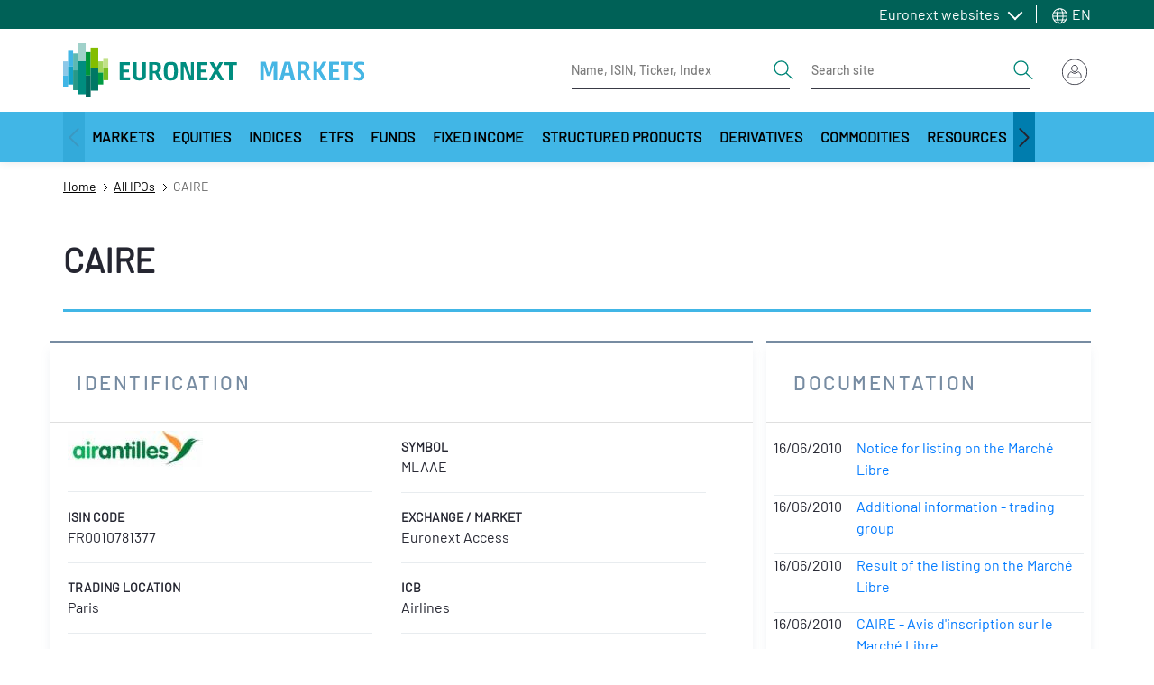

--- FILE ---
content_type: text/html; charset=UTF-8
request_url: https://live.euronext.com/en/ipo-showcase/caire
body_size: 34064
content:
<!DOCTYPE html>
<html lang="en" dir="ltr">
  <head>
    <meta charset="utf-8" />
<noscript><style>form.antibot * :not(.antibot-message) { display: none !important; }</style>
</noscript><meta name="description" content="Listing CAIRE on Euronext Access Paris. ISIN : FR0010781377" />
<link rel="canonical" href="https://live.euronext.com/fr/ipo-showcase/caire" />
<meta name="google" content="notranslate" />
<link rel="alternate" hreflang="x-default" href="https://live.euronext.com/en/ipo-showcase/caire" />
<link rel="alternate" hreflang="en" href="https://live.euronext.com/en/ipo-showcase/caire" />
<link rel="alternate" hreflang="fr" href="https://live.euronext.com/fr/ipo-showcase/caire" />
<link rel="alternate" hreflang="nb" href="https://live.euronext.com/nb/ipo-showcase/caire" />
<link rel="alternate" hreflang="nl" href="https://live.euronext.com/nl/ipo-showcase/caire" />
<link rel="alternate" hreflang="pt-pt" href="https://live.euronext.com/pt/ipo-showcase/caire" />
<link rel="alternate" hreflang="de" href="https://live.euronext.com/de/ipo-showcase/caire" />
<link rel="alternate" hreflang="it" href="https://live.euronext.com/it/ipo-showcase/caire" />
<meta name="Generator" content="Drupal 10 (https://www.drupal.org); Commerce 2" />
<meta name="MobileOptimized" content="width" />
<meta name="HandheldFriendly" content="true" />
<meta name="viewport" content="width=device-width, initial-scale=1, shrink-to-fit=no" />
<style>div#sliding-popup, div#sliding-popup .eu-cookie-withdraw-banner, .eu-cookie-withdraw-tab {background: #41b6e6} div#sliding-popup.eu-cookie-withdraw-wrapper { background: transparent; } #sliding-popup h1, #sliding-popup h2, #sliding-popup h3, #sliding-popup p, #sliding-popup label, #sliding-popup div, .eu-cookie-compliance-more-button, .eu-cookie-compliance-secondary-button, .eu-cookie-withdraw-tab { color: #ffffff;} .eu-cookie-withdraw-tab { border-color: #ffffff;}</style>
<script type="application/ld+json">{
    "@context": "https://schema.org",
    "@graph": [
        {
            "@type": "Event",
            "name": "CAIRE Initial Public offering",
            "description": "CAIRE on Euronext Access. ISIN : FR0010781377 ; LEI :",
            "eventAttendanceMode": "https://schema.org/OnlineEventAttendanceMode",
            "eventStatus": "https://schema.org/EventScheduled",
            "startDate": "Wed 29/07/2009 - 12:00",
            "@id": "CAIRE Initial Public offering",
            "endDate": "Wed 29/07/2009 - 12:00",
            "location": {
                "@type": "Place",
                "name": "Euronext Access"
            },
            "offers": {
                "@type": "OfferForPurchase",
                "@id": "https://live.euronext.com/fr/ipo-showcase/caire",
                "price": "12.73 euros",
                "url": "https://live.euronext.com/fr/ipo-showcase/caire",
                "availability": "https://schema.org/InStock",
                "priceValidUntil": "Wed 29/07/2009 - 12:00",
                "category": "purchase"
            },
            "organizer": {
                "@type": "Organization",
                "@id": "Euronext N.V.",
                "name": "Euronext N.V.",
                "url": "https://live.euronext.com",
                "logo": {
                    "@type": "ImageObject",
                    "url": "https://live.euronext.com/sites/default/files/company_logo/092802.jpg"
                }
            },
            "performer": {
                "@type": "Organization",
                "@id": "CAIRE",
                "name": "CAIRE"
            }
        }
    ]
}</script>
<meta http-equiv="x-ua-compatible" content="ie=edge" />
<script type="application/ld+json">{
    "@context": "https://schema.org",
    "@type": "BreadcrumbList",
    "itemListElement": [
        {
            "@type": "ListItem",
            "position": 1,
            "item": {
                "@id": "https://live.euronext.com/en",
                "name": "Home"
            }
        },
        {
            "@type": "ListItem",
            "position": 2,
            "item": {
                "@id": "https://live.euronext.com/en/ipo-showcase",
                "name": "All IPOs"
            }
        },
        {
            "@type": "ListItem",
            "position": 3,
            "item": {
                "@id": "https://live.euronext.com/en/ipo-showcase/caire",
                "name": "CAIRE"
            }
        }
    ]
}</script>
<link rel="icon" href="/favicon.ico" type="image/vnd.microsoft.icon" />
<link rel="alternate" hreflang="und" href="https://live.euronext.com/en/ipo-showcase/caire" />

    <title>CAIRE Initial Public offering on Euronext Access</title>
    <link rel="stylesheet" media="all" href="//cdnjs.cloudflare.com/ajax/libs/bootstrap-slider/10.4.0/css/bootstrap-slider.css" />
<link rel="stylesheet" media="all" href="//cdnjs.cloudflare.com/ajax/libs/select2/4.0.6-rc.0/css/select2.min.css" />
<link rel="stylesheet" media="all" href="//maxcdn.icons8.com/fonts/line-awesome/1.1/css/line-awesome-font-awesome.min.css" />
<link rel="stylesheet" media="all" href="//www.amcharts.com/lib/3/plugins/export/export.css" />
<link rel="stylesheet" media="all" href="//www.amcharts.com/lib/3/style.css" />
<link rel="stylesheet" media="all" href="/assets/css/css_Ofp-wnh8cMcrVKAgonqdb2zTsZpEGRL5Ol3lf4l4l9g.css?delta=5&amp;language=en&amp;theme=euronext_live&amp;include=[base64]" />
<link rel="stylesheet" media="all" href="/assets/css/css_MaorxFfQ984wuHEKVjhYgBlOgUFWZfOjWjYZ4n-wTvc.css?delta=6&amp;language=en&amp;theme=euronext_live&amp;include=[base64]" />
<link rel="stylesheet" media="all" href="/assets/css/css_ZgAR1O_7jF02dqPToGvGngAoyiolwFXYvpdh0NDhstI.css?delta=7&amp;language=en&amp;theme=euronext_live&amp;include=[base64]" />

    
  </head>
  <body class="layout-one-sidebar layout-sidebar-second page-node-119022 path-node node--type-ipo-new-issue bg-white">
    <a href="#main-content" class="visually-hidden focusable skip-link">
      Skip to main content
    </a>
    <noscript><iframe src="https://www.googletagmanager.com/ns.html?id=GTM-TRSWF74"
                  height="0" width="0" style="display:none;visibility:hidden"></iframe></noscript>

      <div class="dialog-off-canvas-main-canvas" data-off-canvas-main-canvas>
    <div id="page-wrapper">
  <div id="page">
    <header class="header">
                <section class="region region-topbar topbar">
    <div class="topbar__container container">
      <div class="topbar__menus">
        <div id="block-system-menu-block-topbar-euronext-menu" class="topbar-euronext-websites">
  
  <div class="topbar__dropdown dropdown">
          <a class="topbar__menulist-toggle topbar__toggle-el dropdown-toggle" href="#" role="button" data-toggle="dropdown" aria-expanded="false">
        Euronext websites
      </a>
              
                  <ul id="block-system-menu-block-topbar-euronext-menu" class="clearfix topbar__menulist-list topbar__dropdown-list dropdown-menu">
                    <li class="nav-item topbar__dropdown-item">
                <a href="https://www.euronext.com" class="nav-link topbar__dropdown-link">Euronext.com</a>
              </li>
                <li class="nav-item topbar__dropdown-item">
                <a href="https://connect2.euronext.com" class="nav-link topbar__dropdown-link">Connect - client portal</a>
              </li>
        </ul>
  


      </div>
</div>
      <div class="topbar-lang-switcher__langs-elements topbar-lang-switcher__dropdown dropdown">
  <a class="topbar-lang-switcher__langs-toggle topbar-lang-switcher__toggle-el dropdown-toggle" href="#" role="button" data-toggle="dropdown" aria-expanded="false">
    <svg class="topbar-lang-switcher__langs-icon" width="20" height="20"><use xlink:href="/themes/custom/euronext_live/frontend-library/public/assets/spritemap.svg#globe"></use></svg>
    EN
  </a>
      <nav class="links topbar-lang-switcher__langs-list topbar-lang-switcher__dropdown-list dropdown-menu"><li hreflang="en" data-drupal-link-system-path="node/119022" class="en topbar-lang-switcher__dropdown-item is-active"><a href="/en/ipo-showcase/caire" class="language-link nav-link topbar-lang-switcher__dropdown-link is-active" hreflang="en" data-drupal-link-system-path="node/119022">en</a></li><li hreflang="fr" data-drupal-link-system-path="node/119022" class="fr topbar-lang-switcher__dropdown-item"><a href="/fr/ipo-showcase/caire" class="language-link nav-link topbar-lang-switcher__dropdown-link" hreflang="fr" data-drupal-link-system-path="node/119022">fr</a></li><li hreflang="nb" data-drupal-link-system-path="node/119022" class="nb topbar-lang-switcher__dropdown-item"><a href="/nb/ipo-showcase/caire" class="language-link nav-link topbar-lang-switcher__dropdown-link" hreflang="nb" data-drupal-link-system-path="node/119022">nb</a></li><li hreflang="nl" data-drupal-link-system-path="node/119022" class="nl topbar-lang-switcher__dropdown-item"><a href="/nl/ipo-showcase/caire" class="language-link nav-link topbar-lang-switcher__dropdown-link" hreflang="nl" data-drupal-link-system-path="node/119022">nl</a></li><li hreflang="pt-pt" data-drupal-link-system-path="node/119022" class="pt-pt topbar-lang-switcher__dropdown-item"><a href="/pt/ipo-showcase/caire" class="language-link nav-link topbar-lang-switcher__dropdown-link" hreflang="pt-pt" data-drupal-link-system-path="node/119022">pt</a></li><li hreflang="de" data-drupal-link-system-path="node/119022" class="de topbar-lang-switcher__dropdown-item"><a href="/de/ipo-showcase/caire" class="language-link nav-link topbar-lang-switcher__dropdown-link" hreflang="de" data-drupal-link-system-path="node/119022">de</a></li><li hreflang="it" data-drupal-link-system-path="node/119022" class="it topbar-lang-switcher__dropdown-item"><a href="/it/ipo-showcase/caire" class="language-link nav-link topbar-lang-switcher__dropdown-link" hreflang="it" data-drupal-link-system-path="node/119022">it</a></li></nav>
  </div>


      </div>
    </div>
  </section>

                    <nav class="header__nav container">
          <div class="d-flex justify-content-between align-items-center py-3">
            
            <div class="header__left d-flex align-items-center">
                <div id="block-responsive-menu-toggle" class="responsive-menu-toggle-wrapper responsive-menu-toggle block block-responsive-menu block-responsive-menu-toggle">
  
    
      <div class="content">
      <a id="toggle-icon" class="header__menu-toggle navbar-toggler mr-4" title="Menu" href="#off-canvas">
  <span class="sr-only">Toggle navigation</span>
  <div class="toggle-open-icon">
    <div class="toggle-open-icon__inner"></div>
  </div>
</a>

<!-- Button trigger modal
<a class="btn btn-circle btn-secondary btn-anchor-menu" href="#off-canvas">
  <span class="sr-only">Toggle Page Menu</span>
  <div class="toggle-open-icon">
    <div class="toggle-open-icon__inner"></div>
  </div>
</a> -->

    </div>
  </div>
<a href="/en" title="Home" rel="home" class="header__logo navbar-brand">
  <img src="/themes/custom/euronext_live/logo_extended.svg" width="340" height="56" alt="Euronext Logo">
  </a>


            </div>
            <div class="header__right">
              <div class="header__form-elements ml-auto">
                
        
<form class="quote-search form-inline d-lg-flex" data-drupal-selector="awl-tophat-header-search-box-form" action="/en/ipo-showcase/caire" method="post" id="awl-tophat-header-search-box-form" accept-charset="UTF-8">
  <div class="quote-search-toggle"></div><div class="header__form form-inline d-lg-flex">


    <input title="Enter the terms you wish to search for." placeholder="Name, ISIN, Ticker, Index" data-drupal-selector="edit-search-input-quote" class="form-autocomplete form-search form-control" data-autocomplete-path="/en/instrumentSearch/searchJSON" type="search" id="edit-search-input-quote" name="search_input_quote" value="" size="15" maxlength="128" />
<button  search_type="quote" data-drupal-selector="edit-search-type-quote" type="submit" id="edit-search-type-quote" name="op" value="Get Quote" class="button js-form-submit form-submit btn btn-link">
  <span class="sr-only">Search</span>
  <svg viewBox="0 0 24 24" width="24" height="24">
    <use xlink:href="/themes/custom/euronext_live/frontend-library/public/assets//spritemap.svg#search"></use>
  </svg>
</button>
</div><div class="header__form form-inline d-lg-flex ml-4">


    <input title="Enter the terms you wish to search for." placeholder="Search site" data-drupal-selector="edit-search-input-site" type="search" id="edit-search-input-site" name="search_input_site" value="" size="15" maxlength="128" class="form-search form-control" />
<button  search_type="site" data-drupal-selector="edit-search-type-site" type="submit" id="edit-search-type-site" name="op" value="Search Site" class="button js-form-submit form-submit btn btn-link">
  <span class="sr-only">Search</span>
  <svg viewBox="0 0 24 24" width="24" height="24">
    <use xlink:href="/themes/custom/euronext_live/frontend-library/public/assets//spritemap.svg#search"></use>
  </svg>
</button>
</div><input data-drupal-selector="edit-search-language" type="hidden" name="search_language" value="&amp;lan=" class="form-control" /><input autocomplete="off" data-drupal-selector="form-qnbc-gn3lqwakfkk7byvjksqzbzrbbu9urabayrzmdo" type="hidden" name="form_build_id" value="form-qnBC_gN3LqWAkFKk7BYvJkSqZbZrbBU9URaBAyrzmDo" class="form-control" /><input data-drupal-selector="edit-awl-tophat-header-search-box-form" type="hidden" name="form_id" value="awl_tophat_header_search_box_form" class="form-control" />
</form>




              </div>
              <div class="header__actions">
                
  <div id="block-awl-mobile-search-menu" class="block block-awl-mobile-search-menu">
  
    
      <div class="content">
      <div class="header-search-forms-mobile-container">
  <a id='awl_mobile_search_menu_link' href='#mobile-search-menu' class="header-search-forms-mobile-container__cta">
    Search
  </a>
  <nav id="mobile-search-menu" class="header-search-forms-mobile-container__menus mm-menu_pagedim-black">
    <ul>
      <li>      
<form class="quote-search form-inline d-lg-flex" data-drupal-selector="awl-tophat-header-search-box-form-2" action="/en/ipo-showcase/caire" method="post" id="awl-tophat-header-search-box-form--2" accept-charset="UTF-8">
  <div class="quote-search-toggle"></div><div class="header__form form-inline d-lg-flex">


    <input title="Enter the terms you wish to search for." placeholder="Name, ISIN, Ticker, Index" data-drupal-selector="edit-search-input-quote" class="form-autocomplete form-search form-control" data-autocomplete-path="/en/instrumentSearch/searchJSON" type="search" id="edit-search-input-quote--2" name="search_input_quote" value="" size="15" maxlength="128" />
<button  search_type="quote" data-drupal-selector="edit-search-type-quote" type="submit" id="edit-search-type-quote--2" name="op" value="Get Quote" class="button js-form-submit form-submit btn btn-link">
  <span class="sr-only">Search</span>
  <svg viewBox="0 0 24 24" width="24" height="24">
    <use xlink:href="/themes/custom/euronext_live/frontend-library/public/assets//spritemap.svg#search"></use>
  </svg>
</button>
</div><div class="header__form form-inline d-lg-flex ml-4">


    <input title="Enter the terms you wish to search for." placeholder="Search site" data-drupal-selector="edit-search-input-site" type="search" id="edit-search-input-site--2" name="search_input_site" value="" size="15" maxlength="128" class="form-search form-control" />
<button  search_type="site" data-drupal-selector="edit-search-type-site" type="submit" id="edit-search-type-site--2" name="op" value="Search Site" class="button js-form-submit form-submit btn btn-link">
  <span class="sr-only">Search</span>
  <svg viewBox="0 0 24 24" width="24" height="24">
    <use xlink:href="/themes/custom/euronext_live/frontend-library/public/assets//spritemap.svg#search"></use>
  </svg>
</button>
</div><input data-drupal-selector="edit-search-language" type="hidden" name="search_language" value="&amp;lan=" class="form-control" /><input autocomplete="off" data-drupal-selector="form-isp4pl0mg0nypubt9ebr94yozosgvpw-5phix2iltgg" type="hidden" name="form_build_id" value="form-isP4pl0mg0NYPuBt9ebR94YOZOSgvpW_5phix2IlTGg" class="form-control" /><input data-drupal-selector="edit-awl-tophat-header-search-box-form-2" type="hidden" name="form_id" value="awl_tophat_header_search_box_form" class="form-control" />
</form>


</li>
    </ul>
  </nav>
</div>

    </div>
  </div>
      <div class="tophat-container">

      <div class="btn-group ml-3">
      <div class="cart" data-toggle="dropdown" aria-haspopup="true"
           aria-expanded="false"></div>
    </div>
  
      <div class="btn-group">

      <div id="user-menu-toggle-js">
        <div class="user-menu-icon">
                      <img src="/themes/custom/euronext_live/frontend-library/public/assets//icons/login-icon-anonymous.svg"
                 alt="Euronext Profile">
                  </div>
      </div>

              
<div class="user-menu-area user-menu-area__not-logged">
        
                          <span class="user-menu-item user-menu-item__zero">My profile</span>
      
    
                          <span class="user-menu-item user-menu-item__zero">My Subscriptions</span>
      
    
                          <span class="user-menu-item user-menu-item__zero">Watchlists</span>
      
    
                          <span class="user-menu-item user-menu-item__zero">Quote alerts</span>
      
    
                          <a href="https://connect2.euronext.com/user/register/live_registration" class="menu-not-logged__create user-menu-item user-menu-item__zero">Create account</a>
      
    
                          <a href="/en/caslogin" class="menu-not-logged__sign user-menu-item user-menu-item__zero" data-drupal-link-system-path="caslogin">Sign in</a>
      
      

</div>



      
    </div>
</div>



              </div>
            </div>
          </div>
        </nav>
                  <nav class="megamenu d-none d-xl-block">
              <div id="block-menu-warm-materialized-menu-block-secondary-navigation" class="block block-menu-warm-cache block-menu-warm-materialized-menu-blocksecondary-navigation">
  
    
      <div class="content">
      
              <div class="container">
        <div class="megamenu__container">
          <button  class="megamenu__arrow megamenu__scroll-left is-hidden" aria-label="Scroll left">
            <svg width="8" height="14" viewBox="0 0 8 14" fill="none" xmlns="http://www.w3.org/2000/svg">
              <path d="M6.68283 0.307832L0.432831 6.55783C0.374721 6.61588 0.328621 6.68481 0.297168 6.76068C0.265716 6.83656 0.249527 6.91788 0.249527 7.00002C0.249527 7.08215 0.265716 7.16348 0.297168 7.23936C0.328621 7.31523 0.374721 7.38416 0.432831 7.44221L6.68283 13.6922C6.80011 13.8095 6.95917 13.8754 7.12502 13.8754C7.29087 13.8754 7.44993 13.8095 7.56721 13.6922C7.68448 13.5749 7.75037 13.4159 7.75037 13.25C7.75037 13.0842 7.68448 12.9251 7.56721 12.8078L1.75861 7.00002L7.56721 1.19221C7.62528 1.13414 7.67134 1.0652 7.70276 0.989329C7.73419 0.913459 7.75037 0.832141 7.75037 0.750019C7.75037 0.667897 7.73419 0.586579 7.70276 0.510709C7.67134 0.434838 7.62528 0.3659 7.56721 0.307832C7.50914 0.249763 7.4402 0.203701 7.36433 0.172274C7.28846 0.140847 7.20714 0.124671 7.12502 0.124671C7.0429 0.124671 6.96158 0.140847 6.88571 0.172274C6.80984 0.203701 6.7409 0.249763 6.68283 0.307832Z" fill="#252631"/>
            </svg>
          </button>
          <div class="megamenu__scroll">
            <ul  class="clearfix megamenu__first-level menu megamenu__wrap">
                    <li class="menu-item menu-item--level-0 menu-item--expanded">
                                              <a class="menu-link menu-link--level-0 dropdown-toggle" id="e042bb14-b474-4dd6-a9aa-706076049a0f" data-toggle="dropdown" aria-haspopup="true" aria-expanded="false" role="button" href="#">
            Markets
          </a>
                                      <div aria-labelledby="e042bb14-b474-4dd6-a9aa-706076049a0f" class="megamenu__childs dropdown-menu">
              <div class="container">
                <div class="megamenu__close-wrapper">
                  <button type="button" class="megamenu__close" aria-label="Close">
                    <span>close menu</span>
                    <svg viewBox="0 0 20 20" width="20" height="20" class="">
                      <use xlink:href="/themes/custom/euronext_live/frontend-library/public/assets/spritemap.svg#close"></use>
                    </svg>
                  </button>
                </div>
                <div class="row">
                  <div class="megamenu__menu-cols">
                                                                                                                                                                              <div class="sub-container--level-1">
      <ul class="menu menu--level-1">
                    <li class="menu-item menu-item--level-1 menu-item--expanded">
                                      <a href="/en/markets/amsterdam" class="menu-link menu-link--level-1  ">Amsterdam</a>
                                                              <div class="sub-container--level-2">
      <ul class="menu menu--level-2">
                    <li class="menu-item menu-item--level-2 menu-item--collapsed">
                                      <a href="/en/markets/amsterdam/equities/list" class="menu-link menu-link--level-2  ">Stocks</a>
                                </li>
                <li class="menu-item menu-item--level-2">
                                      <a href="/en/markets/amsterdam/indices/list" class="menu-link menu-link--level-2  ">Indices</a>
                                </li>
                <li class="menu-item menu-item--level-2">
                                      <a href="/en/markets/amsterdam/etfs/list" class="menu-link menu-link--level-2  ">ETFs</a>
                                </li>
                <li class="menu-item menu-item--level-2">
                                      <a href="/en/markets/amsterdam/bonds/list" class="menu-link menu-link--level-2  ">Bonds</a>
                                </li>
                <li class="menu-item menu-item--level-2">
                                      <a href="/en/markets/amsterdam/funds/list" class="menu-link menu-link--level-2  ">Funds</a>
                                </li>
                <li class="menu-item menu-item--level-2">
                                      <a href="/en/markets/amsterdam/structured-products/list" class="menu-link menu-link--level-2  ">Structured products</a>
                                </li>
                <li class="menu-item menu-item--level-2 menu-item--collapsed">
                                      <a href="/en/markets/amsterdam/index-derivatives/futures/list" class="menu-link menu-link--level-2  ">Derivatives</a>
                                </li>
               </ul>
    </div>
      
                        </li>
                <li class="menu-item menu-item--level-1 menu-item--expanded">
                                      <a href="/en/markets/brussels" class="menu-link menu-link--level-1  ">Brussels</a>
                                                              <div class="sub-container--level-2">
      <ul class="menu menu--level-2">
                    <li class="menu-item menu-item--level-2 menu-item--collapsed">
                                      <a href="/en/markets/brussels/equities/list" class="menu-link menu-link--level-2  ">Stocks</a>
                                </li>
                <li class="menu-item menu-item--level-2">
                                      <a href="/en/markets/brussels/indices/list" class="menu-link menu-link--level-2  ">Indices</a>
                                </li>
                <li class="menu-item menu-item--level-2">
                                      <a href="/en/markets/brussels/etfs/list" class="menu-link menu-link--level-2  ">ETFs</a>
                                </li>
                <li class="menu-item menu-item--level-2">
                                      <a href="/en/markets/brussels/bonds/list" class="menu-link menu-link--level-2  ">Bonds</a>
                                </li>
                <li class="menu-item menu-item--level-2">
                                      <a href="/en/markets/brussels/structured-products/list" class="menu-link menu-link--level-2  ">Structured Products</a>
                                </li>
                <li class="menu-item menu-item--level-2 menu-item--collapsed">
                                      <a href="/en/markets/brussels/index-derivatives/futures/list" class="menu-link menu-link--level-2  ">Derivatives</a>
                                </li>
               </ul>
    </div>
      
                        </li>
                <li class="menu-item menu-item--level-1 menu-item--expanded">
                                      <a href="/en/markets/dublin" class="menu-link menu-link--level-1  ">Dublin</a>
                                                              <div class="sub-container--level-2">
      <ul class="menu menu--level-2">
                    <li class="menu-item menu-item--level-2 menu-item--collapsed">
                                      <a href="/en/markets/dublin/equities/list" class="menu-link menu-link--level-2  ">Stocks</a>
                                </li>
                <li class="menu-item menu-item--level-2">
                                      <a href="/en/markets/dublin/indices/list" class="menu-link menu-link--level-2  ">Indices</a>
                                </li>
                <li class="menu-item menu-item--level-2">
                                      <a href="/en/markets/dublin/etfs/list" class="menu-link menu-link--level-2  ">ETFs</a>
                                </li>
                <li class="menu-item menu-item--level-2">
                                      <a href="/en/markets/dublin/bonds/list" class="menu-link menu-link--level-2  ">Bonds</a>
                                </li>
                <li class="menu-item menu-item--level-2">
                                      <a href="/en/markets/dublin/govbonds/list" class="menu-link menu-link--level-2  ">Irish Government Bonds</a>
                                </li>
                <li class="menu-item menu-item--level-2">
                                      <a href="/en/markets/dublin/funds/list" class="menu-link menu-link--level-2  ">Funds</a>
                                </li>
                <li class="menu-item menu-item--level-2">
                                      <a href="/en/markets/dublin/daily-official-list" class="menu-link menu-link--level-2  ">DOL</a>
                                </li>
               </ul>
    </div>
      
                        </li>
                <li class="menu-item menu-item--level-1 menu-item--expanded">
                                      <a href="/en/markets/lisbon" class="menu-link menu-link--level-1  ">Lisbon</a>
                                                              <div class="sub-container--level-2">
      <ul class="menu menu--level-2">
                    <li class="menu-item menu-item--level-2 menu-item--collapsed">
                                      <a href="/en/markets/lisbon/equities/list" class="menu-link menu-link--level-2  ">Stocks</a>
                                </li>
                <li class="menu-item menu-item--level-2">
                                      <a href="/en/markets/lisbon/indices/list" class="menu-link menu-link--level-2  ">Indices</a>
                                </li>
                <li class="menu-item menu-item--level-2">
                                      <a href="/en/products/fixed-income/lisbon/list" class="menu-link menu-link--level-2  ">Bonds</a>
                                </li>
                <li class="menu-item menu-item--level-2">
                                      <a href="/en/markets/lisbon/funds/list" class="menu-link menu-link--level-2  ">Funds</a>
                                </li>
                <li class="menu-item menu-item--level-2 menu-item--collapsed">
                                      <a href="/en/markets/lisbon/index-derivatives/futures/list" class="menu-link menu-link--level-2  ">Derivatives</a>
                                </li>
               </ul>
    </div>
      
                        </li>
                <li class="menu-item menu-item--level-1 menu-item--expanded">
                                      <a href="/en/markets/milan" class="menu-link menu-link--level-1  ">Milan</a>
                                                              <div class="sub-container--level-2">
      <ul class="menu menu--level-2">
                    <li class="menu-item menu-item--level-2 menu-item--collapsed">
                                      <a href="/en/markets/milan/equities/list" class="menu-link menu-link--level-2  ">Stocks</a>
                                </li>
                <li class="menu-item menu-item--level-2">
                                      <a href="/en/markets/milan/etfs/list" class="menu-link menu-link--level-2  ">ETFs</a>
                                </li>
                <li class="menu-item menu-item--level-2">
                                      <a href="/en/markets/milan/bonds/list" class="menu-link menu-link--level-2  ">Bonds</a>
                                </li>
                <li class="menu-item menu-item--level-2">
                                      <a href="/en/markets/milan/funds/list" class="menu-link menu-link--level-2  ">Funds</a>
                                </li>
                <li class="menu-item menu-item--level-2 menu-item--collapsed">
                                      <a href="/en/markets/milan/structured-products/list" class="menu-link menu-link--level-2  ">Structured Products</a>
                                </li>
                <li class="menu-item menu-item--level-2 menu-item--collapsed">
                                      <a href="/en/markets/milan/derivatives/list" class="menu-link menu-link--level-2  ">Derivatives</a>
                                </li>
               </ul>
    </div>
      
                        </li>
                <li class="menu-item menu-item--level-1 menu-item--expanded">
                                      <a href="/en/markets/oslo" class="menu-link menu-link--level-1  ">Oslo</a>
                                                              <div class="sub-container--level-2">
      <ul class="menu menu--level-2">
                    <li class="menu-item menu-item--level-2 menu-item--collapsed">
                                      <a href="/en/markets/oslo/equities/list" class="menu-link menu-link--level-2  ">Stocks</a>
                                </li>
                <li class="menu-item menu-item--level-2">
                                      <a href="/en/markets/oslo/indices/list" class="menu-link menu-link--level-2  ">Equity indices</a>
                                </li>
                <li class="menu-item menu-item--level-2">
                                      <a href="/en/markets/oslo/etfs/list" class="menu-link menu-link--level-2  ">ETFs</a>
                                </li>
                <li class="menu-item menu-item--level-2 menu-item--collapsed">
                                      <a href="/en/products/fixed-income/oslo/list" class="menu-link menu-link--level-2  ">Bonds</a>
                                </li>
                <li class="menu-item menu-item--level-2">
                                      <a href="/en/products/funds/oslo-mutual-funds" class="menu-link menu-link--level-2  ">Funds</a>
                                </li>
                <li class="menu-item menu-item--level-2 menu-item--collapsed">
                                      <a href="/en/markets/oslo/derivatives/list" class="menu-link menu-link--level-2  ">Derivatives</a>
                                </li>
               </ul>
    </div>
      
                        </li>
                <li class="menu-item menu-item--level-1 menu-item--expanded">
                                      <a href="/en/markets/paris" class="menu-link menu-link--level-1  ">Paris</a>
                                                              <div class="sub-container--level-2">
      <ul class="menu menu--level-2">
                    <li class="menu-item menu-item--level-2 menu-item--collapsed">
                                      <a href="/en/markets/paris/equities/list" class="menu-link menu-link--level-2  ">Stocks</a>
                                </li>
                <li class="menu-item menu-item--level-2">
                                      <a href="/en/markets/paris/indices/list" class="menu-link menu-link--level-2  ">Indices</a>
                                </li>
                <li class="menu-item menu-item--level-2">
                                      <a href="/en/markets/paris/etfs/list" class="menu-link menu-link--level-2  ">ETFs</a>
                                </li>
                <li class="menu-item menu-item--level-2">
                                      <a href="/en/products/fixed-income/paris/list" class="menu-link menu-link--level-2  ">Bonds</a>
                                </li>
                <li class="menu-item menu-item--level-2">
                                      <a href="/en/markets/paris/structured-products/list" class="menu-link menu-link--level-2  ">Structured products</a>
                                </li>
                <li class="menu-item menu-item--level-2 menu-item--collapsed">
                                      <a href="/en/markets/paris/index-derivatives/futures/list" class="menu-link menu-link--level-2  ">Derivatives</a>
                                </li>
               </ul>
    </div>
      
                        </li>
               </ul>
    </div>
      
                  </div>
                                                                              <div class="megamenu__menu-promo">
                      <div class="megamenu__menu-promo-content">
                        <div>
  
  
</div>

                      </div>
                    </div>
                                  </div>
              </div>
            </div>
                        </li>
                <li class="menu-item menu-item--level-0 menu-item--expanded">
                                              <a class="menu-link menu-link--level-0 dropdown-toggle" id="edbe8e93-ffa8-43d2-b1ca-7d9b103430e2" data-toggle="dropdown" aria-haspopup="true" aria-expanded="false" role="button" href="#">
            Equities
          </a>
                                      <div aria-labelledby="edbe8e93-ffa8-43d2-b1ca-7d9b103430e2" class="megamenu__childs dropdown-menu">
              <div class="container">
                <div class="megamenu__close-wrapper">
                  <button type="button" class="megamenu__close" aria-label="Close">
                    <span>close menu</span>
                    <svg viewBox="0 0 20 20" width="20" height="20" class="">
                      <use xlink:href="/themes/custom/euronext_live/frontend-library/public/assets/spritemap.svg#close"></use>
                    </svg>
                  </button>
                </div>
                <div class="row">
                  <div class="megamenu__menu-cols">
                                                                                                                                                                              <div class="sub-container--level-1">
      <ul class="menu menu--level-1">
                    <li class="menu-item menu-item--level-1">
                                      <a href="/en/products/equities" class="menu-link menu-link--level-1  ">Overview</a>
                                </li>
                <li class="menu-item menu-item--level-1 menu-item--expanded">
                                      <a href="/en/products/equities/list" class="menu-link menu-link--level-1  ">All Equities</a>
                                                              <div class="sub-container--level-2">
      <ul class="menu menu--level-2">
                    <li class="menu-item menu-item--level-2">
                                      <a href="/en/products/equities/regulated/list" class="menu-link menu-link--level-2  ">Euronext regulated</a>
                                </li>
                <li class="menu-item menu-item--level-2">
                                      <a href="/en/products/equities/growth/list" class="menu-link menu-link--level-2  ">Euronext Growth</a>
                                </li>
                <li class="menu-item menu-item--level-2">
                                      <a href="/en/products/equities/access/list" class="menu-link menu-link--level-2  ">Euronext Access</a>
                                </li>
                <li class="menu-item menu-item--level-2">
                                      <a href="/en/products/equities/expand/list" class="menu-link menu-link--level-2  ">Euronext Expand</a>
                                </li>
                <li class="menu-item menu-item--level-2">
                                      <a href="/en/products/equities/global-equity-market/list" class="menu-link menu-link--level-2  ">Euronext Global Equity Market</a>
                                </li>
                <li class="menu-item menu-item--level-2">
                                      <a href="/en/products/equities/eurotlx/list" class="menu-link menu-link--level-2  ">EuroTLX</a>
                                </li>
                <li class="menu-item menu-item--level-2">
                                      <a href="/en/products/equities/trading-after-hours/list" class="menu-link menu-link--level-2  ">Trading After Hours</a>
                                </li>
               </ul>
    </div>
      
                        </li>
                <li class="menu-item menu-item--level-1 menu-item--expanded">
                                      <a href="/en/products/equities/ipos" class="menu-link menu-link--level-1  ">IPOs</a>
                                                              <div class="sub-container--level-2">
      <ul class="menu menu--level-2">
                    <li class="menu-item menu-item--level-2">
                                      <a href="/en/ipo-showcase" class="menu-link menu-link--level-2  ">All IPOs</a>
                                </li>
               </ul>
    </div>
      
                        </li>
                <li class="menu-item menu-item--level-1 menu-item--expanded">
                                      <a href="/en/products/equities/company-news" class="menu-link menu-link--level-1  ">Company regulated news</a>
                                                              <div class="sub-container--level-2">
      <ul class="menu menu--level-2">
                    <li class="menu-item menu-item--level-2">
                                      <a href="/en/products/equities/company-news" class="menu-link menu-link--level-2  ">Latest</a>
                                </li>
                <li class="menu-item menu-item--level-2">
                                      <a href="/en/products/equities/company-news-archive" class="menu-link menu-link--level-2  ">Archive</a>
                                </li>
               </ul>
    </div>
      
                        </li>
                <li class="menu-item menu-item--level-1">
                                      <a href="/en/products/equities/tech-leaders" class="menu-link menu-link--level-1  ">Euronext Tech Leaders</a>
                                </li>
                <li class="menu-item menu-item--level-1">
                                      <a href="/en/equities/family-business" class="menu-link menu-link--level-1  ">Family business</a>
                                </li>
                <li class="menu-item menu-item--level-1">
                                      <a href="/en/products/equities/listing-sponsors" class="menu-link menu-link--level-1  ">Listing sponsors</a>
                                </li>
                <li class="menu-item menu-item--level-1">
                                      <a href="/en/products/equities/equity-espresso" class="menu-link menu-link--level-1  ">Equities Espresso</a>
                                </li>
               </ul>
    </div>
      
                  </div>
                                                                              <div class="megamenu__menu-promo">
                      <div class="megamenu__menu-promo-content">
                        <div>
  
  
      <div>  <div class="paragraph paragraph--type--promotional-area paragraph--view-mode--default promo-area">
          
              <div class="promo-area__image">
              <div class="field field--name-field-promo-image field--type-entity-reference field--label-hidden field__items">
                <div class="field__item">
            <picture>
            <img loading="lazy" src="/sites/default/files/styles/promo_area/public/2025-10/esg_trends_report_0.png?itok=Hvs4iDGd" width="470" height="313" alt="Euronext - ESG Trends Report 2025" class="img-fluid w-100" />

  </picture>


            </div>
          </div>

        </div>
                    <div class="promo-area__tagline">
          Sustainable finance
        </div>
                    <div class="promo-area__title">
          2025 Euronext ESG Trends Report 
        </div>
                    <div class="promo-area__desc">
          <p>A data-driven snapshot of how Euronext-listed companies are advancing their Environmental, Social and Governance (ESG) practices.&nbsp;</p>
        </div>
                    <a class="promo-area__link" href="https://www.euronext.com/news/2025-euronext-esg-trends-report-reveals-continued-progress-and-rising-ambition-across-esg">
          Read more
        </a>
            
      </div>
</div>
  
</div>

                      </div>
                    </div>
                                  </div>
              </div>
            </div>
                        </li>
                <li class="menu-item menu-item--level-0 menu-item--expanded">
                                              <a class="menu-link menu-link--level-0 dropdown-toggle" id="_d59c14a-9534-415d-8559-4a7038a67a7d" data-toggle="dropdown" aria-haspopup="true" aria-expanded="false" role="button" href="#">
            Indices
          </a>
                                      <div aria-labelledby="_d59c14a-9534-415d-8559-4a7038a67a7d" class="megamenu__childs dropdown-menu">
              <div class="container">
                <div class="megamenu__close-wrapper">
                  <button type="button" class="megamenu__close" aria-label="Close">
                    <span>close menu</span>
                    <svg viewBox="0 0 20 20" width="20" height="20" class="">
                      <use xlink:href="/themes/custom/euronext_live/frontend-library/public/assets/spritemap.svg#close"></use>
                    </svg>
                  </button>
                </div>
                <div class="row">
                  <div class="megamenu__menu-cols">
                                                                                                                                                                              <div class="sub-container--level-1">
      <ul class="menu menu--level-1">
                    <li class="menu-item menu-item--level-1">
                                      <a href="/en/products/indices" class="menu-link menu-link--level-1  ">Overview</a>
                                </li>
                <li class="menu-item menu-item--level-1 menu-item--expanded">
                                      <a href="/en/products/indices/list" class="menu-link menu-link--level-1  ">All Indices</a>
                                                              <div class="sub-container--level-2">
      <ul class="menu menu--level-2">
                    <li class="menu-item menu-item--level-2">
                                      <a href="/en/products/indices/esg-indices" class="menu-link menu-link--level-2  ">ESG indices</a>
                                </li>
                <li class="menu-item menu-item--level-2">
                                      <a href="/en/products/indices/flagship" class="menu-link menu-link--level-2  ">Flagship indices</a>
                                </li>
                <li class="menu-item menu-item--level-2">
                                      <a href="/en/products/indices/broad" class="menu-link menu-link--level-2  ">Broad indices</a>
                                </li>
                <li class="menu-item menu-item--level-2">
                                      <a href="/en/products/indices/sector" class="menu-link menu-link--level-2  ">Sector indices</a>
                                </li>
                <li class="menu-item menu-item--level-2">
                                      <a href="/en/products/indices/thematic" class="menu-link menu-link--level-2  ">Thematic indices</a>
                                </li>
                <li class="menu-item menu-item--level-2">
                                      <a href="/en/products/indices/commodity" class="menu-link menu-link--level-2  ">Commodity indices</a>
                                </li>
                <li class="menu-item menu-item--level-2">
                                      <a href="/en/products/indices/fixed-income" class="menu-link menu-link--level-2  ">Fixed Income indices</a>
                                </li>
                <li class="menu-item menu-item--level-2">
                                      <a href="/en/products/indices/crypto" class="menu-link menu-link--level-2  ">Crypto indices</a>
                                </li>
               </ul>
    </div>
      
                        </li>
                <li class="menu-item menu-item--level-1">
                                      <a href="/en/products/indices/introducing-euronext-indices" class="menu-link menu-link--level-1  ">Introducing Euronext Indices</a>
                                </li>
                <li class="menu-item menu-item--level-1">
                                      <a href="/en/products/indices/all-indices-documents" class="menu-link menu-link--level-1  ">Index documents</a>
                                </li>
                <li class="menu-item menu-item--level-1">
                                      <a href="/en/products/indices/announcements" class="menu-link menu-link--level-1  ">Index announcements</a>
                                </li>
                <li class="menu-item menu-item--level-1">
                                      <a href="/en/products/indices/consultations" class="menu-link menu-link--level-1  ">Index consultations</a>
                                </li>
                <li class="menu-item menu-item--level-1">
                                      <a href="/en/products/indices/contact" class="menu-link menu-link--level-1  ">Contact Euronext indices</a>
                                </li>
               </ul>
    </div>
      
                  </div>
                                                                              <div class="megamenu__menu-promo">
                      <div class="megamenu__menu-promo-content">
                        <div>
  
  
      <div>  <div class="paragraph paragraph--type--promotional-area paragraph--view-mode--default promo-area">
          
              <div class="promo-area__image">
              <div class="field field--name-field-promo-image field--type-entity-reference field--label-hidden field__items">
                <div class="field__item">
            <picture>
            <img loading="lazy" src="/sites/default/files/styles/promo_area/public/2025-11/webpage_callout_-_index_whitepaper_4.png?itok=1AwkIeOv" width="470" height="315" alt="Euronext Indices - publication white paper strategic autonomy" class="img-fluid w-100" />

  </picture>


            </div>
          </div>

        </div>
                    <div class="promo-area__tagline">
          Access the white paper 
        </div>
                    <div class="promo-area__title">
          Investing in the future of Europe with innovative indices
        </div>
                    <div class="promo-area__desc">
          <p>The first edition of the Euronext Index Outlook series with a particular focus on the European Strategic Autonomy Index.</p>
        </div>
                    <a class="promo-area__link" href="https://www.euronext.com/en/news/investing-future-europe-innovative-indices">
          Read more
        </a>
            
      </div>
</div>
  
</div>

                      </div>
                    </div>
                                  </div>
              </div>
            </div>
                        </li>
                <li class="menu-item menu-item--level-0 menu-item--expanded">
                                              <a class="menu-link menu-link--level-0 dropdown-toggle" id="e8513336-1c84-46e9-88cd-f187548abce5" data-toggle="dropdown" aria-haspopup="true" aria-expanded="false" role="button" href="#">
            ETFs
          </a>
                                      <div aria-labelledby="e8513336-1c84-46e9-88cd-f187548abce5" class="megamenu__childs dropdown-menu">
              <div class="container">
                <div class="megamenu__close-wrapper">
                  <button type="button" class="megamenu__close" aria-label="Close">
                    <span>close menu</span>
                    <svg viewBox="0 0 20 20" width="20" height="20" class="">
                      <use xlink:href="/themes/custom/euronext_live/frontend-library/public/assets/spritemap.svg#close"></use>
                    </svg>
                  </button>
                </div>
                <div class="row">
                  <div class="megamenu__menu-cols">
                                                                                                                                                                              <div class="sub-container--level-1">
      <ul class="menu menu--level-1">
                    <li class="menu-item menu-item--level-1">
                                      <a href="/en/products/etfs" class="menu-link menu-link--level-1  ">Overview</a>
                                </li>
                <li class="menu-item menu-item--level-1">
                                      <a href="/en/products/etfs/list" class="menu-link menu-link--level-1  ">All ETFs</a>
                                </li>
                <li class="menu-item menu-item--level-1">
                                      <a href="/en/products/etfs/esg-etfs" class="menu-link menu-link--level-1  ">ESG ETFs</a>
                                </li>
                <li class="menu-item menu-item--level-1">
                                      <a href="/en/products/etfs/euronext-etf-europe" class="menu-link menu-link--level-1  ">Euronext ETF Europe</a>
                                </li>
               </ul>
    </div>
      
                  </div>
                                                                              <div class="megamenu__menu-promo">
                      <div class="megamenu__menu-promo-content">
                        <div>
  
  
      <div>  <div class="paragraph paragraph--type--promotional-area paragraph--view-mode--default promo-area">
          
              <div class="promo-area__image">
              <div class="field field--name-field-promo-image field--type-entity-reference field--label-hidden field__items">
                <div class="field__item">
            <picture>
            <img loading="lazy" src="/sites/default/files/styles/promo_area/public/2025-10/ETF%20Europe%20Call%20out.png?itok=JWjrONgX" width="470" height="313" alt="Euronext ETF Europe" class="img-fluid w-100" />

  </picture>


            </div>
          </div>

        </div>
                    <div class="promo-area__tagline">
          The European market place for ETFs
        </div>
                    <div class="promo-area__title">
          Euronext ETF Europe
        </div>
                    <div class="promo-area__desc">
          <p>Investors benefit from a centralised market place that will not only bring transparency but also better pricing due to the grouping of liquidity.&nbsp;</p>
        </div>
                    <a class="promo-area__link" href="/en/products/etfs/euronext-etf-europe">
          Read more
        </a>
            
      </div>
</div>
  
</div>

                      </div>
                    </div>
                                  </div>
              </div>
            </div>
                        </li>
                <li class="menu-item menu-item--level-0 menu-item--expanded">
                                              <a class="menu-link menu-link--level-0 dropdown-toggle" id="_aaefb27-93a2-48df-811e-3913a1089f37" data-toggle="dropdown" aria-haspopup="true" aria-expanded="false" role="button" href="#">
            Funds
          </a>
                                      <div aria-labelledby="_aaefb27-93a2-48df-811e-3913a1089f37" class="megamenu__childs dropdown-menu">
              <div class="container">
                <div class="megamenu__close-wrapper">
                  <button type="button" class="megamenu__close" aria-label="Close">
                    <span>close menu</span>
                    <svg viewBox="0 0 20 20" width="20" height="20" class="">
                      <use xlink:href="/themes/custom/euronext_live/frontend-library/public/assets/spritemap.svg#close"></use>
                    </svg>
                  </button>
                </div>
                <div class="row">
                  <div class="megamenu__menu-cols">
                                                                                                                                                                              <div class="sub-container--level-1">
      <ul class="menu menu--level-1">
                    <li class="menu-item menu-item--level-1">
                                      <a href="/en/products/funds" class="menu-link menu-link--level-1  ">Overview</a>
                                </li>
                <li class="menu-item menu-item--level-1 menu-item--expanded">
                                      <a href="/en/products/funds/list" class="menu-link menu-link--level-1  ">All Funds</a>
                                                              <div class="sub-container--level-2">
      <ul class="menu menu--level-2">
                    <li class="menu-item menu-item--level-2">
                                      <a href="/en/products/funds/esg-funds" class="menu-link menu-link--level-2  ">ESG Funds</a>
                                </li>
                <li class="menu-item menu-item--level-2">
                                      <a href="/en/products/funds/oslo-mutual-funds" class="menu-link menu-link--level-2  ">Oslo Mutual Funds</a>
                                </li>
               </ul>
    </div>
      
                        </li>
                <li class="menu-item menu-item--level-1">
                                      <a href="/en/products/funds/brokers" class="menu-link menu-link--level-1  ">Broker list</a>
                                </li>
               </ul>
    </div>
      
                  </div>
                                                                              <div class="megamenu__menu-promo">
                      <div class="megamenu__menu-promo-content">
                        <div>
  
  
</div>

                      </div>
                    </div>
                                  </div>
              </div>
            </div>
                        </li>
                <li class="menu-item menu-item--level-0 menu-item--expanded">
                                              <a class="menu-link menu-link--level-0 dropdown-toggle" id="_1fee12a-a38a-4e69-8c86-94298324bb5" data-toggle="dropdown" aria-haspopup="true" aria-expanded="false" role="button" href="#">
            Fixed Income
          </a>
                                      <div aria-labelledby="_1fee12a-a38a-4e69-8c86-94298324bb5" class="megamenu__childs dropdown-menu">
              <div class="container">
                <div class="megamenu__close-wrapper">
                  <button type="button" class="megamenu__close" aria-label="Close">
                    <span>close menu</span>
                    <svg viewBox="0 0 20 20" width="20" height="20" class="">
                      <use xlink:href="/themes/custom/euronext_live/frontend-library/public/assets/spritemap.svg#close"></use>
                    </svg>
                  </button>
                </div>
                <div class="row">
                  <div class="megamenu__menu-cols">
                                                                                                                                                                              <div class="sub-container--level-1">
      <ul class="menu menu--level-1">
                    <li class="menu-item menu-item--level-1">
                                      <a href="/en/products/fixed-income" class="menu-link menu-link--level-1  ">Overview</a>
                                </li>
                <li class="menu-item menu-item--level-1 menu-item--expanded">
                                      <a href="/en/products/bonds/list" class="menu-link menu-link--level-1  ">All Bonds</a>
                                                              <div class="sub-container--level-2">
      <ul class="menu menu--level-2">
                    <li class="menu-item menu-item--level-2">
                                      <a href="/en/products/bonds/regulated/list" class="menu-link menu-link--level-2  ">Euronext regulated</a>
                                </li>
                <li class="menu-item menu-item--level-2">
                                      <a href="/en/products/bonds/growth/list" class="menu-link menu-link--level-2  ">Euronext Growth</a>
                                </li>
                <li class="menu-item menu-item--level-2">
                                      <a href="/en/products/bonds/access/list" class="menu-link menu-link--level-2  ">Euronext Access</a>
                                </li>
                <li class="menu-item menu-item--level-2">
                                      <a href="/en/products/bonds/mot/list" class="menu-link menu-link--level-2  ">MOT</a>
                                </li>
                <li class="menu-item menu-item--level-2">
                                      <a href="/en/products/bonds/eurotlx/list" class="menu-link menu-link--level-2  ">EuroTLX</a>
                                </li>
                <li class="menu-item menu-item--level-2">
                                      <a href="/en/products/bonds/abm/list" class="menu-link menu-link--level-2  ">Nordic ABM</a>
                                </li>
                <li class="menu-item menu-item--level-2">
                                      <a href="/en/products/bonds/expert/list" class="menu-link menu-link--level-2  ">Expert Market</a>
                                </li>
               </ul>
    </div>
      
                        </li>
                <li class="menu-item menu-item--level-1 menu-item--expanded">
                                      <a href="/en/products/fixed-income/esg-bonds" class="menu-link menu-link--level-1  ">ESG Bonds</a>
                                                              <div class="sub-container--level-2">
      <ul class="menu menu--level-2">
                    <li class="menu-item menu-item--level-2">
                                      <a href="/en/products/fixed-income/esg-bonds-1-5" class="menu-link menu-link--level-2  ">1.5° Bonds</a>
                                </li>
               </ul>
    </div>
      
                        </li>
                <li class="menu-item menu-item--level-1">
                                      <a href="/en/products/fixed-income/defence-bonds" class="menu-link menu-link--level-1  ">European Defence Bonds</a>
                                </li>
               </ul>
    </div>
      
                  </div>
                                                                              <div class="megamenu__menu-promo">
                      <div class="megamenu__menu-promo-content">
                        <div>
  
  
      <div>  <div class="paragraph paragraph--type--promotional-area paragraph--view-mode--default promo-area">
          
              <div class="promo-area__image">
              <div class="field field--name-field-promo-image field--type-entity-reference field--label-hidden field__items">
                <div class="field__item">
            <picture>
            <img loading="lazy" src="/sites/default/files/styles/promo_area/public/2025-10/hd_-_charlene_yves_-_9j8a9558.png?itok=EnrYAIwn" width="470" height="313" alt="Euronext - European Defence Bonds" class="img-fluid w-100" />

  </picture>


            </div>
          </div>

        </div>
                    <div class="promo-area__tagline">
          European Defence Bonds
        </div>
                    <div class="promo-area__title">
          Groupe BPCE lists the first bond
        </div>
                    <div class="promo-area__desc">
          <p>First financial institution in Europe to issue a bond dedicated to the defence sector&nbsp;</p>
        </div>
                    <a class="promo-area__link" href="https://www.euronext.com/en/about/media/euronext-press-releases/groupe-bpce-lists-first-bond-european-defence-bond-label">
          Read more
        </a>
            
      </div>
</div>
  
</div>

                      </div>
                    </div>
                                  </div>
              </div>
            </div>
                        </li>
                <li class="menu-item menu-item--level-0 menu-item--expanded">
                                              <a class="menu-link menu-link--level-0 dropdown-toggle" id="c061c501-6892-4c96-ad7d-91914d764347" data-toggle="dropdown" aria-haspopup="true" aria-expanded="false" role="button" href="#">
            Structured Products
          </a>
                                      <div aria-labelledby="c061c501-6892-4c96-ad7d-91914d764347" class="megamenu__childs dropdown-menu">
              <div class="container">
                <div class="megamenu__close-wrapper">
                  <button type="button" class="megamenu__close" aria-label="Close">
                    <span>close menu</span>
                    <svg viewBox="0 0 20 20" width="20" height="20" class="">
                      <use xlink:href="/themes/custom/euronext_live/frontend-library/public/assets/spritemap.svg#close"></use>
                    </svg>
                  </button>
                </div>
                <div class="row">
                  <div class="megamenu__menu-cols">
                                                                                                                                                                              <div class="sub-container--level-1">
      <ul class="menu menu--level-1">
                    <li class="menu-item menu-item--level-1">
                                      <a href="/en/products/structured-products" class="menu-link menu-link--level-1  ">Overview</a>
                                </li>
                <li class="menu-item menu-item--level-1">
                                      <a href="/en/products/structured-products/list" class="menu-link menu-link--level-1  ">All Structured Products</a>
                                </li>
                <li class="menu-item menu-item--level-1">
                                      <a href="/en/products/structured-products/activity-reports" class="menu-link menu-link--level-1  ">Activity Reports</a>
                                </li>
                <li class="menu-item menu-item--level-1">
                                      <a href="/en/products/structured-products/extended-trading-hours" class="menu-link menu-link--level-1  ">Extended Trading Hours</a>
                                </li>
                <li class="menu-item menu-item--level-1">
                                      <a href="/en/products/structured-products/good-till-date-order-recycling" class="menu-link menu-link--level-1  ">Good Till Date Order Recycling</a>
                                </li>
                <li class="menu-item menu-item--level-1">
                                      <a href="/en/products/structured-products/bid-only-status" class="menu-link menu-link--level-1  ">Bid-Only trading status</a>
                                </li>
                <li class="menu-item menu-item--level-1">
                                      <a href="/en/products/structured-products/turbo-trading-netherlands" class="menu-link menu-link--level-1  ">Trading Turbos in the Netherlands</a>
                                </li>
               </ul>
    </div>
      
                  </div>
                                                                              <div class="megamenu__menu-promo">
                      <div class="megamenu__menu-promo-content">
                        <div>
  
  
</div>

                      </div>
                    </div>
                                  </div>
              </div>
            </div>
                        </li>
                <li class="menu-item menu-item--level-0 menu-item--expanded">
                                              <a class="menu-link menu-link--level-0 dropdown-toggle" id="ea508a10-8204-4482-b3cd-911c0e1c6de8" data-toggle="dropdown" aria-haspopup="true" aria-expanded="false" role="button" href="#">
            Derivatives
          </a>
                                      <div aria-labelledby="ea508a10-8204-4482-b3cd-911c0e1c6de8" class="megamenu__childs dropdown-menu">
              <div class="container">
                <div class="megamenu__close-wrapper">
                  <button type="button" class="megamenu__close" aria-label="Close">
                    <span>close menu</span>
                    <svg viewBox="0 0 20 20" width="20" height="20" class="">
                      <use xlink:href="/themes/custom/euronext_live/frontend-library/public/assets/spritemap.svg#close"></use>
                    </svg>
                  </button>
                </div>
                <div class="row">
                  <div class="megamenu__menu-cols">
                                                                                                                                                                              <div class="sub-container--level-1">
      <ul class="menu menu--level-1">
                    <li class="menu-item menu-item--level-1">
                                      <a href="/en/products/derivatives" class="menu-link menu-link--level-1  ">Overview</a>
                                </li>
                <li class="menu-item menu-item--level-1">
                                      <a href="/en/products/equity-derivatives/news" class="menu-link menu-link--level-1  ">News</a>
                                </li>
                <li class="menu-item menu-item--level-1 menu-item--expanded">
                                      <a href="/en/products/index-futures/list" class="menu-link menu-link--level-1  ">Index Futures</a>
                                                              <div class="sub-container--level-2">
      <ul class="menu menu--level-2">
                    <li class="menu-item menu-item--level-2">
                                      <a href="/en/products/index-futures/list" class="menu-link menu-link--level-2  ">Index Futures directory</a>
                                </li>
                <li class="menu-item menu-item--level-2">
                                      <a href="/en/products/index-futures/trading" class="menu-link menu-link--level-2  ">Trading Index Futures</a>
                                </li>
               </ul>
    </div>
      
                        </li>
                <li class="menu-item menu-item--level-1 menu-item--expanded">
                                      <a href="/en/products/index-options/list" class="menu-link menu-link--level-1  ">Index Options</a>
                                                              <div class="sub-container--level-2">
      <ul class="menu menu--level-2">
                    <li class="menu-item menu-item--level-2">
                                      <a href="/en/products/index-options/list" class="menu-link menu-link--level-2  ">Index options directory</a>
                                </li>
                <li class="menu-item menu-item--level-2">
                                      <a href="/en/products/index-options/trading" class="menu-link menu-link--level-2  ">Trading Index options</a>
                                </li>
               </ul>
    </div>
      
                        </li>
                <li class="menu-item menu-item--level-1 menu-item--expanded">
                                      <a href="/en/products/stock-futures/list" class="menu-link menu-link--level-1  ">Stock Futures</a>
                                                              <div class="sub-container--level-2">
      <ul class="menu menu--level-2">
                    <li class="menu-item menu-item--level-2">
                                      <a href="https://live.euronext.com/en/products/stock-futures/list" class="menu-link menu-link--level-2  ">Stock Futures directory</a>
                                </li>
                <li class="menu-item menu-item--level-2">
                                      <a href="/en/products/stock-futures/trading" class="menu-link menu-link--level-2  ">Trading Stock Futures</a>
                                </li>
               </ul>
    </div>
      
                        </li>
                <li class="menu-item menu-item--level-1 menu-item--expanded">
                                      <a href="/en/products/stock-options/list" class="menu-link menu-link--level-1  ">Stock Options</a>
                                                              <div class="sub-container--level-2">
      <ul class="menu menu--level-2">
                    <li class="menu-item menu-item--level-2">
                                      <a href="/en/products/stock-options/list" class="menu-link menu-link--level-2  ">Stock Options directory</a>
                                </li>
                <li class="menu-item menu-item--level-2">
                                      <a href="/en/products/stock-options/trading" class="menu-link menu-link--level-2  ">Trading Stock Options</a>
                                </li>
               </ul>
    </div>
      
                        </li>
                <li class="menu-item menu-item--level-1 menu-item--expanded">
                                      <a href="/en/products/bond-futures/list" class="menu-link menu-link--level-1  ">Bond futures</a>
                                                              <div class="sub-container--level-2">
      <ul class="menu menu--level-2">
                    <li class="menu-item menu-item--level-2">
                                      <a href="/en/products/bond-futures/list" class="menu-link menu-link--level-2  ">Bond futures directory</a>
                                </li>
                <li class="menu-item menu-item--level-2">
                                      <a href="/en/products/bond-futures/deliverable-bonds" class="menu-link menu-link--level-2  ">Deliverable bonds file</a>
                                </li>
               </ul>
    </div>
      
                        </li>
                <li class="menu-item menu-item--level-1 menu-item--expanded">
                                      <a href="/en/products/dividend-stock-futures/list" class="menu-link menu-link--level-1  ">Dividend futures</a>
                                                              <div class="sub-container--level-2">
      <ul class="menu menu--level-2">
                    <li class="menu-item menu-item--level-2">
                                      <a href="/en/products/dividend-stock-futures/list" class="menu-link menu-link--level-2  ">Single Stock Dividend Futures directory</a>
                                </li>
                <li class="menu-item menu-item--level-2">
                                      <a href="/en/products/dividend-stock-futures/trading" class="menu-link menu-link--level-2  ">Trading Dividend Futures</a>
                                </li>
               </ul>
    </div>
      
                        </li>
                <li class="menu-item menu-item--level-1 menu-item--expanded">
                                      <a href="/en/products/etf-options/list" class="menu-link menu-link--level-1  ">ETF Options</a>
                                                              <div class="sub-container--level-2">
      <ul class="menu menu--level-2">
                    <li class="menu-item menu-item--level-2">
                                      <a href="/en/products/etf-options/list" class="menu-link menu-link--level-2  ">ETF Options directory</a>
                                </li>
                <li class="menu-item menu-item--level-2">
                                      <a href="/en/products/etf-options/trading" class="menu-link menu-link--level-2  ">Trading ETF Options</a>
                                </li>
               </ul>
    </div>
      
                        </li>
                <li class="menu-item menu-item--level-1 menu-item--expanded">
                                      <span class="menu-link menu-link--level-1">Specifications &amp; arrangements</span>
                                                              <div class="sub-container--level-2">
      <ul class="menu menu--level-2">
                    <li class="menu-item menu-item--level-2">
                                      <a href="/en/products/derivatives/contracts-specifications" class="menu-link menu-link--level-2  ">Contracts specifications derivatives</a>
                                </li>
                <li class="menu-item menu-item--level-2">
                                      <a href="/en/products/derivatives/wholesale-trading" class="menu-link menu-link--level-2  ">Wholesale Trading</a>
                                </li>
                <li class="menu-item menu-item--level-2">
                                      <a href="/en/products/derivatives/usa-tradable" class="menu-link menu-link--level-2  ">Tradable from U.S.</a>
                                </li>
                <li class="menu-item menu-item--level-2">
                                      <a href="/en/products/derivatives/tick-sizes" class="menu-link menu-link--level-2  ">Tick Sizes</a>
                                </li>
                <li class="menu-item menu-item--level-2">
                                      <a href="/en/products/derivatives/quote-vendor-codes" class="menu-link menu-link--level-2  ">Quote vendor codes</a>
                                </li>
               </ul>
    </div>
      
                        </li>
                <li class="menu-item menu-item--level-1">
                                      <a href="/en/products/fixed-income-derivatives" class="menu-link menu-link--level-1  ">Fixed Income Derivatives</a>
                                </li>
                <li class="menu-item menu-item--level-1">
                                      <a href="/en/products/equity-derivatives/esg-derivatives" class="menu-link menu-link--level-1  ">ESG Derivatives</a>
                                </li>
                <li class="menu-item menu-item--level-1">
                                      <a href="/en/products/equity-derivatives/sector-index-derivatives" class="menu-link menu-link--level-1  ">Sector Index Derivatives</a>
                                </li>
                <li class="menu-item menu-item--level-1">
                                      <a href="/en/products/derivatives/total-return-futures" class="menu-link menu-link--level-1  ">Total Return Futures (TRF)</a>
                                </li>
               </ul>
    </div>
      
                  </div>
                                                                              <div class="megamenu__menu-promo">
                      <div class="megamenu__menu-promo-content">
                        <div>
  
  
      <div>  <div class="paragraph paragraph--type--promotional-area paragraph--view-mode--default promo-area">
          
              <div class="promo-area__image">
              <div class="field field--name-field-promo-image field--type-entity-reference field--label-hidden field__items">
                <div class="field__item">
            <picture>
            <img loading="lazy" src="/sites/default/files/styles/promo_area/public/2025-10/enx_euronext-fixed-income-derivatives-jan-2025_call-out_140225.jpg?itok=_77MNFKq" width="470" height="313" alt="Euronext Fixed Income Derivatives" class="img-fluid w-100" />

  </picture>


            </div>
          </div>

        </div>
                    <div class="promo-area__tagline">
          Where European Government Bonds Meet the Future
        </div>
                    <div class="promo-area__title">
          Fixed Income derivatives
        </div>
                    <div class="promo-area__desc">
          <p>Trade mini bond futures on main European government bonds</p>
        </div>
                    <a class="promo-area__link" href="/en/products/fixed-income-derivatives">
          Read more
        </a>
            
      </div>
</div>
  
</div>

                      </div>
                    </div>
                                  </div>
              </div>
            </div>
                        </li>
                <li class="menu-item menu-item--level-0 menu-item--expanded">
                                              <a class="menu-link menu-link--level-0 dropdown-toggle" id="a02f6f73-c39c-45b4-a086-0c4415893caf" data-toggle="dropdown" aria-haspopup="true" aria-expanded="false" role="button" href="#">
            Commodities
          </a>
                                      <div aria-labelledby="a02f6f73-c39c-45b4-a086-0c4415893caf" class="megamenu__childs dropdown-menu">
              <div class="container">
                <div class="megamenu__close-wrapper">
                  <button type="button" class="megamenu__close" aria-label="Close">
                    <span>close menu</span>
                    <svg viewBox="0 0 20 20" width="20" height="20" class="">
                      <use xlink:href="/themes/custom/euronext_live/frontend-library/public/assets/spritemap.svg#close"></use>
                    </svg>
                  </button>
                </div>
                <div class="row">
                  <div class="megamenu__menu-cols">
                                                                                                                                                                              <div class="sub-container--level-1">
      <ul class="menu menu--level-1">
                    <li class="menu-item menu-item--level-1">
                                      <a href="/en/products/commodities" class="menu-link menu-link--level-1  ">Overview</a>
                                </li>
                <li class="menu-item menu-item--level-1">
                                      <a href="/en/commodities-contracts" class="menu-link menu-link--level-1  ">Quotes snapshot</a>
                                </li>
                <li class="menu-item menu-item--level-1 menu-item--expanded">
                                      <a href="/en/products/commodities/power-derivatives" class="menu-link menu-link--level-1  ">Power Derivatives</a>
                                                              <div class="sub-container--level-2">
      <ul class="menu menu--level-2">
                    <li class="menu-item menu-item--level-2">
                                      <a href="/en/products/commodities/power-derivatives/clearing-members" class="menu-link menu-link--level-2  ">Clearing members</a>
                                </li>
               </ul>
    </div>
      
                        </li>
                <li class="menu-item menu-item--level-1 menu-item--expanded">
                                      <a href="/en/products/commodities/milling-wheat-derivatives" class="menu-link menu-link--level-1  ">Milling Wheat derivatives</a>
                                                              <div class="sub-container--level-2">
      <ul class="menu menu--level-2">
                    <li class="menu-item menu-item--level-2">
                                      <a href="/en/product/commodities-futures/EBM-DPAR" class="menu-link menu-link--level-2  ">Milling Wheat futures</a>
                                </li>
                <li class="menu-item menu-item--level-2">
                                      <a href="/en/product/commodities-options/OBM-DPAR" class="menu-link menu-link--level-2  ">Milling Wheat options</a>
                                </li>
               </ul>
    </div>
      
                        </li>
                <li class="menu-item menu-item--level-1 menu-item--expanded">
                                      <a href="/en/products/commodities/corn-derivatives" class="menu-link menu-link--level-1  ">Corn derivatives</a>
                                                              <div class="sub-container--level-2">
      <ul class="menu menu--level-2">
                    <li class="menu-item menu-item--level-2">
                                      <a href="/en/product/commodities-futures/EMA-DPAR" class="menu-link menu-link--level-2  ">Corn futures</a>
                                </li>
                <li class="menu-item menu-item--level-2">
                                      <a href="/en/product/commodities-options/OMA-DPAR" class="menu-link menu-link--level-2  ">Corn options</a>
                                </li>
               </ul>
    </div>
      
                        </li>
                <li class="menu-item menu-item--level-1">
                                      <a href="/en/products/commodities/spread-contracts" class="menu-link menu-link--level-1  ">Spread contracts</a>
                                </li>
                <li class="menu-item menu-item--level-1 menu-item--expanded">
                                      <a href="/en/products/commodities/rapeseed-derivatives" class="menu-link menu-link--level-1  ">Rapeseed derivatives</a>
                                                              <div class="sub-container--level-2">
      <ul class="menu menu--level-2">
                    <li class="menu-item menu-item--level-2">
                                      <a href="/en/product/commodities-futures/ECO-DPAR" class="menu-link menu-link--level-2  ">Rapeseed futures</a>
                                </li>
                <li class="menu-item menu-item--level-2">
                                      <a href="/en/product/commodities-options/OCO-DPAR" class="menu-link menu-link--level-2  ">Rapeseed options</a>
                                </li>
               </ul>
    </div>
      
                        </li>
                <li class="menu-item menu-item--level-1 menu-item--expanded">
                                      <a href="/en/products/commodities/durum-wheat-derivatives" class="menu-link menu-link--level-1  ">Durum Wheat derivatives</a>
                                                              <div class="sub-container--level-2">
      <ul class="menu menu--level-2">
                    <li class="menu-item menu-item--level-2">
                                      <a href="/en/product/commodities-futures/EDW-DPAR" class="menu-link menu-link--level-2  ">European Durum Wheat Futures</a>
                                </li>
               </ul>
    </div>
      
                        </li>
                <li class="menu-item menu-item--level-1 menu-item--expanded">
                                      <a href="/en/products/commodities/salmon-derivatives" class="menu-link menu-link--level-1  ">Salmon derivatives</a>
                                                              <div class="sub-container--level-2">
      <ul class="menu menu--level-2">
                    <li class="menu-item menu-item--level-2">
                                      <a href="/en/product/commodities-futures/ESF-DPAR" class="menu-link menu-link--level-2  ">Salmon Futures</a>
                                </li>
               </ul>
    </div>
      
                        </li>
                <li class="menu-item menu-item--level-1 menu-item--expanded">
                                      <span class="menu-link menu-link--level-1">Delivery &amp; settlement</span>
                                                              <div class="sub-container--level-2">
      <ul class="menu menu--level-2">
                    <li class="menu-item menu-item--level-2">
                                      <a href="/en/products/commodities/dsp" class="menu-link menu-link--level-2  ">DSP</a>
                                </li>
                <li class="menu-item menu-item--level-2">
                                      <a href="/en/products/commodities/delivery" class="menu-link menu-link--level-2  ">Delivery</a>
                                </li>
                <li class="menu-item menu-item--level-2">
                                      <a href="/en/products/commodities/inventory-management" class="menu-link menu-link--level-2  ">Inventory management</a>
                                </li>
               </ul>
    </div>
      
                        </li>
                <li class="menu-item menu-item--level-1 menu-item--expanded">
                                      <span class="menu-link menu-link--level-1">Specifications &amp; arrangements</span>
                                                              <div class="sub-container--level-2">
      <ul class="menu menu--level-2">
                    <li class="menu-item menu-item--level-2">
                                      <a href="/en/products/commodities/contracts-specifications" class="menu-link menu-link--level-2  ">Contracts specifications</a>
                                </li>
                <li class="menu-item menu-item--level-2">
                                      <a href="/en/products/commodities/trading-calendars" class="menu-link menu-link--level-2  ">Trading calendars</a>
                                </li>
                <li class="menu-item menu-item--level-2">
                                      <a href="/en/products/commodities/wholesale-trading" class="menu-link menu-link--level-2  ">Wholesale Trading</a>
                                </li>
                <li class="menu-item menu-item--level-2">
                                      <a href="/en/products/commodities/usa-tradable" class="menu-link menu-link--level-2  ">Tradable from U.S.</a>
                                </li>
                <li class="menu-item menu-item--level-2">
                                      <a href="/en/products/commodities/quote-vendor-codes" class="menu-link menu-link--level-2  ">Quote vendor codes</a>
                                </li>
               </ul>
    </div>
      
                        </li>
                <li class="menu-item menu-item--level-1">
                                      <a href="/en/products/commodities/commitments_of_traders" class="menu-link menu-link--level-1  ">Commitments of Traders (CoT) report</a>
                                </li>
                <li class="menu-item menu-item--level-1">
                                      <a href="/en/products/commodities/brokers" class="menu-link menu-link--level-1  ">Commodity brokers</a>
                                </li>
               </ul>
    </div>
      
                  </div>
                                                                              <div class="megamenu__menu-promo">
                      <div class="megamenu__menu-promo-content">
                        <div>
  
  
      <div>  <div class="paragraph paragraph--type--promotional-area paragraph--view-mode--default promo-area">
          
              <div class="promo-area__image">
              <div class="field field--name-field-promo-image field--type-entity-reference field--label-hidden field__items">
                <div class="field__item">
            <picture>
            <img loading="lazy" src="/sites/default/files/styles/promo_area/public/2025-10/image_-_euronext_nord_pool_power_futures.png?itok=Re1esXc0" width="470" height="264" alt="Euronext Nord Pool - Power derivatives" class="img-fluid w-100" />

  </picture>


            </div>
          </div>

        </div>
                    <div class="promo-area__tagline">
          Building a sustainable and liquid power derivatives market.
        </div>
                    <div class="promo-area__title">
          Euronext Nord Pool Power Futures
        </div>
                    <div class="promo-area__desc">
          <p>Euronext and Nord Pool, the European power exchange, announced the launch of a dedicated Nordic and Baltic power futures market.&nbsp;</p>
        </div>
                    <a class="promo-area__link" href="/en/products/commodities/power-derivatives">
          Read more
        </a>
            
      </div>
</div>
  
</div>

                      </div>
                    </div>
                                  </div>
              </div>
            </div>
                        </li>
                <li class="menu-item menu-item--level-0 menu-item--expanded">
                                              <a class="menu-link menu-link--level-0 dropdown-toggle" id="b1ee01bf-c0aa-4032-b8ba-9078662a2d0" data-toggle="dropdown" aria-haspopup="true" aria-expanded="false" role="button" href="#">
            Resources
          </a>
                                      <div aria-labelledby="b1ee01bf-c0aa-4032-b8ba-9078662a2d0" class="megamenu__childs dropdown-menu">
              <div class="container">
                <div class="megamenu__close-wrapper">
                  <button type="button" class="megamenu__close" aria-label="Close">
                    <span>close menu</span>
                    <svg viewBox="0 0 20 20" width="20" height="20" class="">
                      <use xlink:href="/themes/custom/euronext_live/frontend-library/public/assets/spritemap.svg#close"></use>
                    </svg>
                  </button>
                </div>
                <div class="row">
                  <div class="megamenu__menu-cols">
                                                                                                                                                                              <div class="sub-container--level-1">
      <ul class="menu menu--level-1">
                    <li class="menu-item menu-item--level-1 menu-item--expanded">
                                      <a href="/en/sustainable-finance" class="menu-link menu-link--level-1  ">Sustainable Finance</a>
                                                              <div class="sub-container--level-2">
      <ul class="menu menu--level-2">
                    <li class="menu-item menu-item--level-2">
                                      <a href="/en/sustainable-finance/webinars" class="menu-link menu-link--level-2  ">Sustainable Finance webinars</a>
                                </li>
                <li class="menu-item menu-item--level-2">
                                      <a href="/en/sustainable-finance/sustainable-investment-forum" class="menu-link menu-link--level-2  ">Sustainable Investment Forum updates</a>
                                </li>
                <li class="menu-item menu-item--level-2">
                                      <a href="/en/sustainable-finance/partner/news" class="menu-link menu-link--level-2  ">Sustainable Partner News</a>
                                </li>
               </ul>
    </div>
      
                        </li>
                <li class="menu-item menu-item--level-1 menu-item--expanded">
                                      <a href="/en/education" class="menu-link menu-link--level-1  ">Education</a>
                                                              <div class="sub-container--level-2">
      <ul class="menu menu--level-2">
                    <li class="menu-item menu-item--level-2">
                                      <a href="/en/education/euronext-trading-game" class="menu-link menu-link--level-2  "> Trading Game</a>
                                </li>
                <li class="menu-item menu-item--level-2">
                                      <a href="/en/education/academy" class="menu-link menu-link--level-2  ">Academy</a>
                                </li>
                <li class="menu-item menu-item--level-2">
                                      <a href="/en/education/stocks" class="menu-link menu-link--level-2  ">Stocks Education</a>
                                </li>
                <li class="menu-item menu-item--level-2">
                                      <a href="/en/education/options" class="menu-link menu-link--level-2  ">Option education</a>
                                </li>
                <li class="menu-item menu-item--level-2">
                                      <a href="/en/education/bonds" class="menu-link menu-link--level-2  ">Bonds education</a>
                                </li>
                <li class="menu-item menu-item--level-2">
                                      <a href="/en/education/indices" class="menu-link menu-link--level-2  ">Our Indices</a>
                                </li>
                <li class="menu-item menu-item--level-2">
                                      <a href="/en/education/videos" class="menu-link menu-link--level-2  ">Educational videos</a>
                                </li>
                <li class="menu-item menu-item--level-2">
                                      <a href="/en/news-insights" class="menu-link menu-link--level-2  ">News &amp; Insights</a>
                                </li>
               </ul>
    </div>
      
                        </li>
                <li class="menu-item menu-item--level-1 menu-item--expanded">
                                      <a href="/en/resources/statistics" class="menu-link menu-link--level-1  ">Statistics &amp; reports</a>
                                                              <div class="sub-container--level-2">
      <ul class="menu menu--level-2">
                    <li class="menu-item menu-item--level-2">
                                      <a href="/en/resources/statistics/quality-execution-reports" class="menu-link menu-link--level-2  ">Quality of execution</a>
                                </li>
                <li class="menu-item menu-item--level-2">
                                      <a href="/en/resources/statistics/warrants-certificates" class="menu-link menu-link--level-2  ">Warrants and Certificates activity reports</a>
                                </li>
               </ul>
    </div>
      
                        </li>
                <li class="menu-item menu-item--level-1">
                                      <a href="/en/resources/trading-hours-holidays" class="menu-link menu-link--level-1  ">Trading hours &amp; Holidays</a>
                                </li>
                <li class="menu-item menu-item--level-1">
                                      <a href="/en/resources/members-list" class="menu-link menu-link--level-1  ">Members list</a>
                                </li>
                <li class="menu-item menu-item--level-1">
                                      <a href="/en/resources/contracts-specifications" class="menu-link menu-link--level-1  ">Contract specifications</a>
                                </li>
                <li class="menu-item menu-item--level-1">
                                      <a href="/en/resources/quote-vendor-codes" class="menu-link menu-link--level-1  ">Quote vendor codes</a>
                                </li>
                <li class="menu-item menu-item--level-1 menu-item--expanded">
                                      <a href="/en/resources/key-information-document" class="menu-link menu-link--level-1  ">Key Information Document</a>
                                                              <div class="sub-container--level-2">
      <ul class="menu menu--level-2">
                    <li class="menu-item menu-item--level-2">
                                      <a href="/en/resources/key-information-document/class-level" class="menu-link menu-link--level-2  ">Class level</a>
                                </li>
                <li class="menu-item menu-item--level-2">
                                      <a href="/en/resources/key-information-document/product-level" class="menu-link menu-link--level-2  ">Product group level</a>
                                </li>
               </ul>
    </div>
      
                        </li>
                <li class="menu-item menu-item--level-1 menu-item--expanded">
                                      <span class="menu-link menu-link--level-1">Notices / Corporate actions</span>
                                                              <div class="sub-container--level-2">
      <ul class="menu menu--level-2">
                    <li class="menu-item menu-item--level-2">
                                      <a href="/en/resources/notices-corporate-actions/cash-notices" class="menu-link menu-link--level-2  ">Cash Notices / Corporate actions</a>
                                </li>
                <li class="menu-item menu-item--level-2 menu-item--collapsed">
                                      <a href="/en/resources/notices-corporate-actions/derivatives-corporate-actions" class="menu-link menu-link--level-2  ">Derivatives corporate actions</a>
                                </li>
                <li class="menu-item menu-item--level-2">
                                      <a href="/en/resources/notices-corporate-actions/derivatives-notices" class="menu-link menu-link--level-2  ">Derivatives notices</a>
                                </li>
               </ul>
    </div>
      
                        </li>
                <li class="menu-item menu-item--level-1 menu-item--expanded">
                                      <a href="/en/resources/market-events" class="menu-link menu-link--level-1  ">Market events</a>
                                                              <div class="sub-container--level-2">
      <ul class="menu menu--level-2">
                    <li class="menu-item menu-item--level-2">
                                      <a href="/en/resources/market-events/suspended/current" class="menu-link menu-link--level-2  ">Suspended instruments</a>
                                </li>
                <li class="menu-item menu-item--level-2">
                                      <a href="/en/resources/market-events/stress-market-conditions/current" class="menu-link menu-link--level-2  ">Stressed Market Conditions</a>
                                </li>
                <li class="menu-item menu-item--level-2">
                                      <a href="/en/resources/market-events/single-cap/current" class="menu-link menu-link--level-2  ">Breach of Single Cap limits</a>
                                </li>
                <li class="menu-item menu-item--level-2">
                                      <a href="/en/resources/market-events/exceptional-market-conditions/current" class="menu-link menu-link--level-2  ">Exceptional Market Conditions</a>
                                </li>
                <li class="menu-item menu-item--level-2">
                                      <a href="/en/resources/market-events/spi-messages/cash/current" class="menu-link menu-link--level-2  ">Miscellaneous short messages</a>
                                </li>
                <li class="menu-item menu-item--level-2">
                                      <a href="/en/market-status" class="menu-link menu-link--level-2  ">Market status</a>
                                </li>
               </ul>
    </div>
      
                        </li>
                <li class="menu-item menu-item--level-1">
                                      <a href="/en/resources/issuers-compliance" class="menu-link menu-link--level-1  ">Issuers compliance</a>
                                </li>
               </ul>
    </div>
      
                  </div>
                                                                              <div class="megamenu__menu-promo">
                      <div class="megamenu__menu-promo-content">
                        <div>
  
  
      <div>  <div class="paragraph paragraph--type--promotional-area paragraph--view-mode--default promo-area">
          
              <div class="promo-area__image">
              <div class="field field--name-field-promo-image field--type-entity-reference field--label-hidden field__items">
                <div class="field__item">
            <picture>
            <img loading="lazy" src="/sites/default/files/styles/promo_area/public/2025-10/enx_esg-app_thumbnail-whats-new_150125_0.png?itok=NnokSygD" width="470" height="309" alt="Euronext Trading Game" class="img-fluid w-100" />

  </picture>


            </div>
          </div>

        </div>
                    <div class="promo-area__tagline">
          Designed to help students navigate the complexities of financial markets
        </div>
                    <div class="promo-area__title">
          Euronext Trading game
        </div>
                    <div class="promo-area__desc">
          <p>Join the Euronext Trading Game and step into capital markets. Learn from today’s leaders, explore sustainable opportunities, and trade with confidence.</p>
        </div>
                    <a class="promo-area__link" href="/en/education/euronext-trading-game">
          Read more
        </a>
            
      </div>
</div>
  
</div>

                      </div>
                    </div>
                                  </div>
              </div>
            </div>
                        </li>
                </ul>
          </div>
          <button class="megamenu__arrow megamenu__scroll-right is-hidden" aria-label="Scroll right">
            <svg width="8" height="14" viewBox="0 0 8 14" fill="none" xmlns="http://www.w3.org/2000/svg">
              <path d="M1.31717 0.307832L7.56717 6.55783C7.62528 6.61588 7.67138 6.68481 7.70283 6.76068C7.73428 6.83656 7.75047 6.91788 7.75047 7.00002C7.75047 7.08215 7.73428 7.16348 7.70283 7.23936C7.67138 7.31523 7.62528 7.38416 7.56717 7.44221L1.31717 13.6922C1.19989 13.8095 1.04083 13.8754 0.874981 13.8754C0.709129 13.8754 0.550069 13.8095 0.432793 13.6922C0.315518 13.5749 0.249634 13.4159 0.249634 13.25C0.249634 13.0842 0.315518 12.9251 0.432793 12.8078L6.24139 7.00002L0.432793 1.19221C0.374725 1.13414 0.328662 1.0652 0.297235 0.989329C0.265809 0.913459 0.249634 0.832141 0.249634 0.750019C0.249634 0.667897 0.265809 0.586579 0.297235 0.510709C0.328662 0.434838 0.374725 0.3659 0.432793 0.307832C0.490862 0.249763 0.5598 0.203701 0.635671 0.172274C0.711542 0.140847 0.792859 0.124671 0.874981 0.124671C0.957103 0.124671 1.03842 0.140847 1.11429 0.172274C1.19016 0.203701 1.2591 0.249763 1.31717 0.307832Z" fill="#252631"/>
            </svg>
          </button>
        </div>
      </div>
      


    </div>
  </div>


          </nav>
                  </header>
            <div id="main-wrapper" class="layout-main-wrapper clearfix">
          <div id="block-system-breadcrumb-block" class="block block-system block-system-breadcrumb-block">
  
    
      <div class="content">
      

      <div class="breadcrumb-container container">
      <nav role="navigation" aria-label="breadcrumb">
        <ol class="breadcrumb">
                  <li class="breadcrumb-item ">
                          <a href="/en">Home</a>
                      </li>
                  <li class="breadcrumb-item ">
                          <a href="/en/ipo-showcase">All IPOs</a>
                      </li>
                  <li class="breadcrumb-item active">
                          CAIRE
                      </li>
                </ol>
      </nav>
    </div>
  
    </div>
  </div>


<div id="block-page-title-block" class="block block-core block-page-title-block page-header">
  
    
      <div class="container">
      <div class="content page-header__inner">
        
  <h1 class="title page-header__title">CAIRE</h1>


      </div>
    </div>
  </div>


  
  
  <div id="main" class="container">
    
    <div class="row row-offcanvas row-offcanvas-left clearfix">
        <main class="main-content col" id="content" role="main">
          <section class="section">
            <a id="main-content" tabindex="-1"></a>
              <div data-drupal-messages-fallback class="hidden"></div>
<div data-history-node-id="119022" class="node node--type-ipo-new-issue node--view-mode-full ds-1col clearfix">

  

  
<div class="card">
      <div class="card-header">
        <h3>Identification</h3>
      </div>
      <div   class="card-body"  >
      			<div class="field field--name-field-iponi-display-title company_logo">
			<div class="field__item">
				<img onerror="this.style.display='none'" src="/sites/default/files/company_logo/FR0010781377.jpg?itok=1738335585" alt="Company logo">
			</div>
		</div>
	
            <div class="field field--name-field-iponi-ticker-symbol field--type-string field--label-above field_ipo_new_issue field__items field_ipo_new_issue">
                  <div class="field__label">Symbol</div>
                                <div class="field__item ">
                                    MLAAE
                                </div>
                          </div>
    
  

            <div class="field field--name-field-iponi-isin-code field--type-string field--label-above field_ipo_new_issue field__items field_ipo_new_issue">
                  <div class="field__label">ISIN code</div>
                                <div class="field__item ">
                                    FR0010781377
                                </div>
                          </div>
    
  

            <div class="field field--name-field-exchange__market field--type-entity-reference field--label-above field_ipo_new_issue field__items field_ipo_new_issue">
                  <div class="field__label">Exchange / Market</div>
                                <div class="field__item ">
                                    Euronext Access
                                </div>
                          </div>
    
  

            <div class="field field--name-field-trading-location field--type-entity-reference field--label-above field_ipo_new_issue field__items field_ipo_new_issue">
                  <div class="field__label">Trading location</div>
                                <div class="field__item ">
                                    Paris
                                </div>
                          </div>
    
  

            <div class="field field--name-field-icb field--type-entity-reference field--label-above field_ipo_new_issue field__items field_ipo_new_issue">
                  <div class="field__label">ICB</div>
                                <div class="field__item ">
                                    Airlines
                                </div>
                          </div>
    
  

            <div class="field field--name-field-iponi-activity-description field--type-text-long field--label-above field_ipo_new_issue field__items field_ipo_new_issue">
                  <div class="field__label">Activity description</div>
                                <div class="field__item ">
                                <p>
	Objet social (extrait)<br />
	La soci&eacute;t&eacute; a pour objet dans les d&eacute;partements d&#39;outre-mer, la cara&iuml;be et dans tous les pays :<br />
	- le transport a&eacute;rien r&eacute;gulier des personnes, de marchandises diverses, de courriers, sur des lignes r&eacute;guli&egrave;res et selon des horaires d&eacute;termin&eacute;s;<br />
	- le transport a&eacute;rien non r&eacute;gulier de personnes et de marchandises, tels que charters r&eacute;guliers ou non, avions taxis, location d&#39;avions avec pilote, excursion a&eacute;riennes;<br />
	- l&#39;acquisition d&#39;avions, de tous mat&eacute;riels n&eacute;cessaires &agrave; leur exploitation, ainsi que leur maintenance;<br />
	- formation professionnelle destin&eacute;e aux adultes.</p>
 
                                </div>
                          </div>
    
  

   </div>
</div>

<div class="card">
      <div class="card-header">
        <h3>Operation</h3>
      </div>
      <div   class="bg-light-green card-body"  >
      
            <div class="field field--name-field-iponi-ipo-date field--type-datetime field--label-above field_ipo_new_issue field__items field_ipo_new_issue">
                  <div class="field__label">IPO date</div>
                                <div class="field__item ">
                                Wed 29/07/2009 
                                </div>
                          </div>
    
  

            <div class="field field--name-field-iponi-ipo-type field--type-text-long field--label-above field_ipo_new_issue field__items field_ipo_new_issue">
                  <div class="field__label">IPO type</div>
                                <div class="field__item ">
                                <p>
	Cotation directe</p>
 
                                </div>
                          </div>
    
  

            <div class="field field--name-field-iponi-ipo-price field--type-string field--label-above field_ipo_new_issue field__items field_ipo_new_issue">
                  <div class="field__label">IPO price</div>
                                <div class="field__item ">
                                    12.73 euros
                                </div>
                          </div>
    
  

            <div class="field field--name-field-issue-type field--type-entity-reference field--label-above field_ipo_new_issue field__items field_ipo_new_issue">
                  <div class="field__label">IPO type</div>
                                <div class="field__item ">
                                    Initial Public offering
                                </div>
                          </div>
    
  

            <div class="field field--name-field-iponi-issue-type field--type-string field--label-above field_ipo_new_issue field__items field_ipo_new_issue">
                  <div class="field__label">Catégorie</div>
                                <div class="field__item ">
                                    IPO
                                </div>
                          </div>
    
  

            <div class="field field--name-field-iponi-operation-proc field--type-text-long field--label-above field_ipo_new_issue field__items field_ipo_new_issue">
                  <div class="field__label">Operation procedure</div>
                                <div class="field__item ">
                                <p>
	- C&eacute;dant : Guyane A&eacute;roinvest - Nombre de titres c&eacute;d&eacute;s : 1 000 - Prix de cession : 12,73 euros Les ordres de vente autres que celui du c&eacute;dant ne seront pas accept&eacute;s.</p>
 
                                </div>
                          </div>
    
  

            <div class="field field--name-field-iponi-operation-desc field--type-text-long field--label-above field_ipo_new_issue field__items field_ipo_new_issue">
                  <div class="field__label">Operation description</div>
                                <div class="field__item ">
                                <p>
	Premi&egrave;re cession sur le March&eacute; Libre des actions de la soci&eacute;t&eacute; CAIRE.</p>
 
                                </div>
                          </div>
    
  

            <div class="field field--name-field-iponi-operation-cal field--type-text-long field--label-above field_ipo_new_issue field__items field_ipo_new_issue">
                  <div class="field__label">Operation calendar</div>
                                <div class="field__item ">
                                <p>
	- Date de la premi&egrave;re cession : 29 juillet 2009 - D&eacute;but des n&eacute;gociations : 30 juillet 2009</p>
 
                                </div>
                          </div>
    
  

            <div class="field field--name-field-iponi-broker-issue field--type-text-long field--label-above field_ipo_new_issue field__items field_ipo_new_issue">
                  <div class="field__label">Broker to issue</div>
                                <div class="field__item ">
                                <p>
	ARKEON FINANCE</p>
 
                                </div>
                          </div>
    
  

   </div>
</div>


</div>

<div id="block-awl-cofisem-public-block" class="block block-awl-cofisem-public block-awl-cofisem-public-block">
  
    
      <div class="content">
      <div id="cofisem-public-block-empty"></div>
    </div>
  </div>


          </section>
        </main>
                    <div class="sidebar_second sidebar col-md-2 col-lg-4" id="sidebar_second">
          <aside class="section" role="complementary">
              

	<div class="container-full">
		<div class="card mb-2  text-left">
							<div class="card-header ">
					<h3>DOCUMENTATION</h3>
				</div>
						<div class="card-body px-2 pt-3">
									<div class="content card-block">
						<div>  <div class="view view-ipos-documents-block view-id-ipos_documents_block view-display-id-block_1 js-view-dom-id-31840537bbfe5a733cfb33e67998d643c1c1a96b2424f7ac76eaf259d8594566">
  
    
      
      <div class="view-content">
          <div class="views-row">
    

<article data-history-node-id="119022" class="node node--type-ipo-new-issue node--promoted node--view-mode-card clearfix">
  <header>
        
            <div class="field field--name-title field--type-string field--label-hidden field_ipo_new_issue field__items field_ipo_new_issue">
                                    <div class="field__item ">
                                    IPO information CAIRE
                                </div>
                          </div>
    
  

  </header>
  <div>
        <div class="field field--name-field-iponi-attachment field--type-file field--label-hidden field__items">
                <div class="field__item">
        <span class='file-date'>16/06/2010</span>
    
<span class="file file--mime-application-pdf file--application-pdf"> <a href="/sites/default/files/Notice_for_listing_on_the_Marche_Libre_-_CAIRE.pdf" type="application/pdf" title="Notice_for_listing_on_the_Marche_Libre_-_CAIRE.pdf">Notice for listing on the Marché Libre</a></span>

            </div>
                  <div class="field__item">
        <span class='file-date'>16/06/2010</span>
    
<span class="file file--mime-application-pdf file--application-pdf"> <a href="/sites/default/files/Additional_information_-_trading_group_-_CAIRE.pdf" type="application/pdf" title="Additional_information_-_trading_group_-_CAIRE.pdf">Additional information - trading group</a></span>

            </div>
                  <div class="field__item">
        <span class='file-date'>16/06/2010</span>
    
<span class="file file--mime-application-pdf file--application-pdf"> <a href="/sites/default/files/Result_of_the_listing_on_the_Marche_Libre_-_CAIRE.pdf" type="application/pdf" title="Result_of_the_listing_on_the_Marche_Libre_-_CAIRE.pdf">Result of the listing on the Marché Libre</a></span>

            </div>
          </div>

  </div>
</article>

  </div>
    <div class="views-row">
    

<article data-history-node-id="119022" lang="fr" class="node node--type-ipo-new-issue node--promoted node--view-mode-card clearfix">
  <header>
        
            <div class="field field--name-title field--type-string field--label-hidden field_ipo_new_issue field__items field_ipo_new_issue">
                                    <div class="field__item ">
                                    CAIRE
                                </div>
                          </div>
    
  

  </header>
  <div>
        <div class="field field--name-field-iponi-attachment field--type-file field--label-hidden field__items">
                <div class="field__item">
        <span class='file-date'>16/06/2010</span>
    
<span class="file file--mime-application-pdf file--application-pdf"> <a href="/sites/default/files/CAIRE_-_Avis_dinscription_sur_le_Marche_Libre.pdf" type="application/pdf" title="CAIRE_-_Avis_dinscription_sur_le_Marche_Libre.pdf">CAIRE - Avis d'inscription sur le Marché Libre</a></span>

            </div>
                  <div class="field__item">
        <span class='file-date'>16/06/2010</span>
    
<span class="file file--mime-application-pdf file--application-pdf"> <a href="/sites/default/files/CAIRE_-_Information_complementaire_-_groupe_de_cotation.pdf" type="application/pdf" title="CAIRE_-_Information_complementaire_-_groupe_de_cotation.pdf">CAIRE - Information complémentaire - groupe de cotation</a></span>

            </div>
                  <div class="field__item">
        <span class='file-date'>16/06/2010</span>
    
<span class="file file--mime-application-pdf file--application-pdf"> <a href="/sites/default/files/CAIRE_-_Resultat_de_linscription_sur_le_Marche_Libre.pdf" type="application/pdf" title="CAIRE_-_Resultat_de_linscription_sur_le_Marche_Libre.pdf">CAIRE - Résultat de l'inscription sur le Marché Libre</a></span>

            </div>
          </div>

  </div>
</article>

  </div>

    </div>
  
          </div>
</div>

					</div>
							</div>
		</div>
	</div>
<div id="block-awl-notices-public-cash-instrument-block" class="block block-awl-notices-public block-awl-notices-public-cash-instrument-block">
  
    
      <div class="content">
      <div id="notice_cash_block__empty"></div>
    </div>
  </div>
<div id="block-awl-cofisem-public-address-block" class="block block-awl-cofisem-public block-awl-cofisem-public-address-block">
  
    
      <div class="content">
      <div id="cofisem-public-address-block-empty"></div>
    </div>
  </div>
<div id="block-awl-cofisem-public-contact-block" class="block block-awl-cofisem-public block-awl-cofisem-public-contact-block">
  
    
      <div class="content">
      <div id="cofisem-public-contact-block-empty"></div>
    </div>
  </div>


          </aside>
        </div>
          </div>
  </div>
    </div>
    
          <div class="row no-gutters footer-brand-colours"><div class="col"></div><div class="col"></div><div class="col"></div><div class="col"></div><div class="col"></div><div class="col"></div><div class="col"></div><div class="col"></div><div class="col"></div><div class="col"></div></div>
      <footer class="footer">
        <div class="container">
                                <hr class="mt-4 mb-0">
            <div class="row my-3 py-3">
              <div class="col-sm-3">
                
              </div>
              <div class="col-sm-9">
                  <section class="row region region-footer-fourth">
    <nav role="navigation" aria-labelledby="block-system-menu-block-footer-small-print-menu-menu" id="block-system-menu-block-footer-small-print-menu" class="block block-menu navigation menu--footer-small-print-menu">
            
  <h2 class="visually-hidden" id="block-system-menu-block-footer-small-print-menu-menu">Footer Small Print Menu</h2>
  

        
        <ul class="list-inline mb-0 small">
      <li class="list-inline-item">&copy; 2026 Euronext</li>
              <li class="list-inline-item mb-2">
          <a href="https://www.euronext.com/privacy-statement">Privacy Statement</a>
                  </li>
              <li class="list-inline-item mb-2">
          <a href="https://www.euronext.com/terms-use">Terms of Use</a>
                  </li>
              <li class="list-inline-item mb-2">
          <a href="https://www.euronext.com/en/cookie-policy">Cookie Policy</a>
                  </li>
              <li class="list-inline-item mb-2">
          <a href="/en/webvertising" title="Discover webvertising possibilities on this website" data-drupal-link-system-path="node/12141819">Webvertising</a>
                  </li>
              <li class="list-inline-item mb-2">
          <a href="/en/retail-investors-partnership" data-drupal-link-system-path="node/12559534">Retail Partnership</a>
                  </li>
          </ul>
  


  </nav>

  </section>

              </div>
            </div>
                  </div>
      </footer>
    


  </div>
</div>

  </div>

    <script>window.dataLayer = window.dataLayer || []; window.dataLayer.push({"event":"pageview","site_type":"live","page_url":"https:\/\/live.euronext.com\/en\/ipo-showcase\/caire","page_language":"en","page_environement":"production","user_statut":"prospect","page_product_type":undefined,"page_market":undefined,"page_category":undefined,"user_roles":undefined,"company_market":undefined,"company_isin":undefined,"user_universe_label":undefined,"search_type":undefined,"search_terms":undefined,"search_numbers":undefined,"product_type":undefined,"product_name":undefined,"product_market":undefined,"offcanvas_product":undefined,"offcanvas_title":undefined});</script>
<div class="off-canvas-wrapper"><div id="off-canvas">
              <ul>
                    <li class="menu-item--e042bb14-b474-4dd6-a9aa-706076049a0f menu-name--secondary-navigation">
        <span>Markets</span>
                                <ul>
                    <li class="menu-item--d8dd2fae-20d0-47ef-97ed-074ada0454f7 menu-name--secondary-navigation">
        <a href="/en/markets/amsterdam" data-drupal-link-system-path="node/117573">Amsterdam</a>
                                <ul>
                    <li class="menu-item--d4dad674-4d09-4edd-a78f-6f61df1c2d27 menu-name--secondary-navigation">
        <a href="/en/markets/amsterdam/equities/list" data-drupal-link-system-path="pd_es/stocks/XAMS,TNLA/dp_stocks/df_stocks2/dt_stocks_ams">Stocks</a>
                                <ul>
                    <li class="menu-item--_5c50e9e-4923-488c-83e2-58055958f067 menu-name--secondary-navigation">
        <a href="/en/markets/amsterdam/equities-by-index/aex-index" data-drupal-link-system-path="node/11911565">AEX index Stocks</a>
              </li>
                <li class="menu-item--_1cd7dde-0094-44b3-b81f-0fcfd5180396 menu-name--secondary-navigation">
        <a href="/en/markets/amsterdam/equities-by-index/aex-esg" data-drupal-link-system-path="node/11911566">AEX ESG Stocks</a>
              </li>
                <li class="menu-item--_803f8a7-61ca-4772-9486-2c9028048412 menu-name--secondary-navigation">
        <a href="/en/markets/amsterdam/company-news" data-drupal-link-system-path="listview/company-press-releases-by-mkt/404">Company regulated news</a>
                                <ul>
                    <li class="menu-item--aecfa148-63d2-425b-b6be-11825a577c95 menu-name--secondary-navigation">
        <a href="/en/markets/amsterdam/company-news" data-drupal-link-system-path="listview/company-press-releases-by-mkt/404">Latest</a>
              </li>
                <li class="menu-item--bbd8205e-33af-43be-ac28-940efb91415f menu-name--secondary-navigation">
        <a href="/en/markets/amsterdam/company-news-archive" data-drupal-link-system-path="listview/company-press-releases-by-mkt-arch/404">Archive</a>
              </li>
        </ul>
  
              </li>
        </ul>
  
              </li>
                <li class="menu-item--_720ae3c-90d6-454d-a123-3b0f1a26fd1a menu-name--secondary-navigation">
        <a href="/en/markets/amsterdam/indices/list" data-drupal-link-system-path="node/12848044">Indices</a>
              </li>
                <li class="menu-item--a45188ad-34ce-4a6a-b1cb-9bff66a66db8 menu-name--secondary-navigation">
        <a href="/en/markets/amsterdam/etfs/list" data-drupal-link-system-path="product_directory/etfs-amsterdam">ETFs</a>
              </li>
                <li class="menu-item--_283845d-2cd3-4b63-a079-13c7eb894b5f menu-name--secondary-navigation">
        <a href="/en/markets/amsterdam/bonds/list" data-drupal-link-system-path="pd_es/bond/XAMS/dp_bond/df_bond2/dt_bonds_ams">Bonds</a>
              </li>
                <li class="menu-item--_495c504-26e6-411b-8d51-2bd2c1792ffc menu-name--secondary-navigation">
        <a href="/en/markets/amsterdam/funds/list" data-drupal-link-system-path="pd_es/funds/XAMS/dp_funds/none/dt_funds_ams">Funds</a>
              </li>
                <li class="menu-item--a1eb24b6-fc6e-446a-bf8b-9b9569aec69f menu-name--secondary-navigation">
        <a href="/en/markets/amsterdam/structured-products/list" data-drupal-link-system-path="pd_es/warrt/XAMS/dp_warrt3/df_warrt3/dt_warrt_ams">Structured products</a>
              </li>
                <li class="menu-item--_488d6b2-5bb0-4628-a8f4-91c999846752 menu-name--secondary-navigation">
        <a href="/en/markets/amsterdam/index-derivatives/futures/list" data-drupal-link-system-path="listview/contracts-nofilter/400/427/404">Derivatives</a>
                                <ul>
                    <li class="menu-item--af99f64d-4ef6-4b3e-8ed2-1acd0962deb5 menu-name--secondary-navigation">
        <a href="/en/markets/amsterdam/index-derivatives/futures/list" data-drupal-link-system-path="listview/contracts-nofilter/400/427/404">Index futures</a>
              </li>
                <li class="menu-item--d7f20363-b412-4c33-a21a-85d9d1a54832 menu-name--secondary-navigation">
        <a href="/en/markets/amsterdam/index-derivatives/options/list" data-drupal-link-system-path="listview/contracts-nofilter/400/428/404">Index options</a>
              </li>
                <li class="menu-item--ff13d4a5-da55-4815-bbea-d8bf0afcb31f menu-name--secondary-navigation">
        <a href="/en/markets/amsterdam/stock-futures/list" data-drupal-link-system-path="listview/contracts-nofilter/399/404">Stock futures</a>
              </li>
                <li class="menu-item--_86e5f2b-68c3-47a0-bb46-2dcce99742b3 menu-name--secondary-navigation">
        <a href="/en/markets/amsterdam/stock-options/list" data-drupal-link-system-path="listview/contracts-nofilter/401/404">Stock options</a>
              </li>
                <li class="menu-item--_a91ab96-1144-4df3-9594-e1ae4bb49569 menu-name--secondary-navigation">
        <a href="/en/markets/amsterdam/dividend-derivatives/list" data-drupal-link-system-path="listview/contracts-nofilter/389/404">Dividend derivatives</a>
              </li>
                <li class="menu-item--_55fc645-a2ac-4249-87d3-4d617b24ee75 menu-name--secondary-navigation">
        <a href="/en/markets/amsterdam/derivatives/quote-vendor-codes" data-drupal-link-system-path="node/11910544">Quote Vendor Codes</a>
              </li>
        </ul>
  
              </li>
        </ul>
  
              </li>
                <li class="menu-item--f9e3d3f8-f187-44c4-aeee-88f43af602b9 menu-name--secondary-navigation">
        <a href="/en/markets/brussels" data-drupal-link-system-path="node/117575">Brussels</a>
                                <ul>
                    <li class="menu-item--_db7ccd1-a349-4044-8d8a-51822f7ceda8 menu-name--secondary-navigation">
        <a href="/en/markets/brussels/equities/list" title="Brussels stocks" data-drupal-link-system-path="pd_es/stocks/XBRU,ALXB,MLXB,TNLB,ENXB/dp_stocks/df_stocks2/dt_stocks_bru">Stocks</a>
                                <ul>
                    <li class="menu-item--_4e1e1dd-9221-4158-9e25-1b8b39d7a384 menu-name--secondary-navigation">
        <a href="/en/markets/brussels/equities-by-index/bel20" data-drupal-link-system-path="node/11911568">BEL 20 Stocks</a>
              </li>
                <li class="menu-item--fdcc7b74-764d-434b-b241-09ceea48ce28 menu-name--secondary-navigation">
        <a href="/en/markets/brussels/equities/euronext/list" data-drupal-link-system-path="pd_es/stocks/XBRU/dp_stocks/df_stocks3/dt_stocks_brureg">Euronext regulated</a>
              </li>
                <li class="menu-item--_492192a-4e7a-4ccb-8a84-2f31a5103b8b menu-name--secondary-navigation">
        <a href="/en/markets/brussels/equities/growth/list" data-drupal-link-system-path="pd_es/stocks/ALXB/dp_stocks/df_stocks3/dt_stocks_brugrowth">Euronext Growth</a>
              </li>
                <li class="menu-item--_59e156e-2080-4699-ad6b-68a12efebc30 menu-name--secondary-navigation">
        <a href="/en/markets/brussels/equities/access/list" data-drupal-link-system-path="pd_es/stocks/MLXB/dp_stocks/df_stocks3/dt_stocks_access">Euronext Access</a>
              </li>
                <li class="menu-item--ec775a0e-aa2d-4ea9-bda0-9946ef9bb02b menu-name--secondary-navigation">
        <a href="/en/markets/brussels/equities/expert/list" data-drupal-link-system-path="pd_es/stocks/VPXB/dp_stocks/df_stocks3/dt_stocks_bruexpert">Expert Market</a>
              </li>
                <li class="menu-item--_bc1fbdf-4915-4611-a890-7f84b92a0b11 menu-name--secondary-navigation">
        <a href="/en/markets/brussels/company-news" data-drupal-link-system-path="listview/company-press-releases-by-mkt/405">Company regulated news</a>
                                <ul>
                    <li class="menu-item--_4d93700-c782-486f-bcae-8c64a59c324f menu-name--secondary-navigation">
        <a href="/en/markets/brussels/company-news" data-drupal-link-system-path="listview/company-press-releases-by-mkt/405">Latest</a>
              </li>
                <li class="menu-item--ba37e8a1-85a4-46ee-8996-2dde088507e7 menu-name--secondary-navigation">
        <a href="/en/markets/brussels/company-news-archive" data-drupal-link-system-path="listview/company-press-releases-by-mkt-arch/405">Archive</a>
              </li>
        </ul>
  
              </li>
        </ul>
  
              </li>
                <li class="menu-item--a8d2e00c-2489-499f-8016-2b9d5fecba74 menu-name--secondary-navigation">
        <a href="/en/markets/brussels/indices/list" title="Brussels indices" data-drupal-link-system-path="node/12848046">Indices</a>
              </li>
                <li class="menu-item--_9c30491-d470-4261-b66e-90717fba9fad menu-name--secondary-navigation">
        <a href="/en/markets/brussels/etfs/list" title="Brussels ETFs" data-drupal-link-system-path="product_directory/etfs-brussels">ETFs</a>
              </li>
                <li class="menu-item--_90dac33-aad5-4156-87f4-09c38fb7f80c menu-name--secondary-navigation">
        <a href="/en/markets/brussels/bonds/list" title="Brussels bonds" data-drupal-link-system-path="pd_es/bond/ALXB,XBRU,MLXB,ENXB,VPXB/dp_bond/df_bond2/dt_bonds_bru">Bonds</a>
              </li>
                <li class="menu-item--_a76355f-0652-42fa-9825-de3053e3b844 menu-name--secondary-navigation">
        <a href="/en/markets/brussels/structured-products/list" title="Brussels structured products" data-drupal-link-system-path="pd_es/warrt/XBRU/dp_warrt3/df_warrt3/dt_warrt_bru">Structured Products</a>
              </li>
                <li class="menu-item--_1eb8d51-e052-4d38-8e58-b7544a9ec92b menu-name--secondary-navigation">
        <a href="/en/markets/brussels/index-derivatives/futures/list" title="Brussels derivative products" data-drupal-link-system-path="listview/contracts-nofilter/400/427/405">Derivatives</a>
                                <ul>
                    <li class="menu-item--_27a40b0-0168-4d04-b741-defea2016e10 menu-name--secondary-navigation">
        <a href="/en/markets/brussels/index-derivatives/futures/list" title="Brussels index futures" data-drupal-link-system-path="listview/contracts-nofilter/400/427/405">Index futures</a>
              </li>
                <li class="menu-item--_a2cc9cc-fec2-456c-a816-b052c8d174fb menu-name--secondary-navigation">
        <a href="/en/markets/brussels/stock-futures/list" title="Brussels stock futures" data-drupal-link-system-path="listview/contracts-nofilter/399/405">Stock futures</a>
              </li>
                <li class="menu-item--e9c1a2b7-c6c5-464c-9f32-3038528b1bae menu-name--secondary-navigation">
        <a href="/en/markets/brussels/stock-options/list" title="Brussels stock options" data-drupal-link-system-path="listview/contracts-nofilter/401/405">Stock options</a>
              </li>
                <li class="menu-item--_6431a66-49ca-457e-81c8-72ffb304a8b1 menu-name--secondary-navigation">
        <a href="/en/markets/brussels/dividend-derivatives/list" title="Brussels dividend derivatives" data-drupal-link-system-path="listview/contracts-nofilter/389/405">Dividend derivatives</a>
              </li>
                <li class="menu-item--aafda1cd-51c7-4534-b2f6-0818160165cb menu-name--secondary-navigation">
        <a href="/en/markets/brussels/derivatives/quote-vendor-codes" data-drupal-link-system-path="node/11910557">Quote Vendor Codes</a>
              </li>
        </ul>
  
              </li>
        </ul>
  
              </li>
                <li class="menu-item--a1fa538f-169c-44fa-b4b5-f11fc4964a9f menu-name--secondary-navigation">
        <a href="/en/markets/dublin" data-drupal-link-system-path="node/117576">Dublin</a>
                                <ul>
                    <li class="menu-item--c3339564-79ce-4cd4-93dc-12ced2a07fcf menu-name--secondary-navigation">
        <a href="/en/markets/dublin/equities/list" data-drupal-link-system-path="pd_es/stocks/XESM,XMSM,XATL,XACD/dp_stocks/df_stocks2/dt_stocks_dub">Stocks</a>
                                <ul>
                    <li class="menu-item--a061148b-112d-4c54-bb54-e5b33dc9091c menu-name--secondary-navigation">
        <a href="/en/markets/dublin/equities-by-index/iseq20" data-drupal-link-system-path="node/11911569">ISEQ 20 Stocks</a>
              </li>
                <li class="menu-item--_8dc7406-029f-410f-b2f0-993a4d5af3ec menu-name--secondary-navigation">
        <a href="/en/markets/dublin/equities/euronext/list" data-drupal-link-system-path="pd_es/stocks/XMSM/dp_stocks/df_stocks3/dt_stocks_dubreg">Euronext regulated</a>
              </li>
                <li class="menu-item--_8ed4c58-f6d1-476f-ad38-5db57be0db97 menu-name--secondary-navigation">
        <a href="/en/markets/dublin/equities/growth/list" data-drupal-link-system-path="pd_es/stocks/XESM/dp_stocks/df_stocks3/dt_stocks_dubgrowth">Euronext Growth</a>
              </li>
        </ul>
  
              </li>
                <li class="menu-item--_6a4168f-c946-403b-aab1-ca6f4e241275 menu-name--secondary-navigation">
        <a href="/en/markets/dublin/indices/list" data-drupal-link-system-path="node/12848049">Indices</a>
              </li>
                <li class="menu-item--_70ca7ff-270a-4619-a882-b1eeee44014e menu-name--secondary-navigation">
        <a href="/en/markets/dublin/etfs/list" data-drupal-link-system-path="product_directory/etfs-dublin">ETFs</a>
              </li>
                <li class="menu-item--_cc6f733-a43e-4c2a-b82d-f68a4ae15427 menu-name--secondary-navigation">
        <a href="/en/markets/dublin/bonds/list" data-drupal-link-system-path="node/4558713">Bonds</a>
              </li>
                <li class="menu-item--f29c93de-4a62-4313-8cba-05b9e74123ff menu-name--secondary-navigation">
        <a href="/en/markets/dublin/govbonds/list" data-drupal-link-system-path="markets/dublin/govbonds/list">Irish Government Bonds</a>
              </li>
                <li class="menu-item--_4d86253-4635-46c3-a288-7a984b083e2b menu-name--secondary-navigation">
        <a href="/en/markets/dublin/funds/list" title="dublin funds directory" data-drupal-link-system-path="markets/dublin/funds/list">Funds</a>
              </li>
                <li class="menu-item--_4e7f7a4-3d4d-4bb6-9b53-e23182b0c862 menu-name--secondary-navigation">
        <a href="/en/markets/dublin/daily-official-list" data-drupal-link-system-path="node/216172">DOL</a>
              </li>
        </ul>
  
              </li>
                <li class="menu-item--bfba23c6-ae53-44ac-9691-3063ad7eae88 menu-name--secondary-navigation">
        <a href="/en/markets/lisbon" data-drupal-link-system-path="node/117577">Lisbon</a>
                                <ul>
                    <li class="menu-item--_4a338bb-b70f-4ae2-9fa6-f37b4c1f0f37 menu-name--secondary-navigation">
        <a href="/en/markets/lisbon/equities/list" data-drupal-link-system-path="pd_es/stocks/XLIS,ALXL,ENXL/dp_stocks/df_stocks2/dt_stocks_lis">Stocks</a>
                                <ul>
                    <li class="menu-item--_fdb4ab3-e276-4002-b3dd-111d89997521 menu-name--secondary-navigation">
        <a href="/en/markets/lisbon/equities-by-index/psi" data-drupal-link-system-path="node/11911699">PSI Stocks</a>
              </li>
                <li class="menu-item--fc32b94b-e5cd-4fa6-8039-4ef1a5ef2293 menu-name--secondary-navigation">
        <a href="/en/markets/lisbon/equities/euronext/list" data-drupal-link-system-path="pd_es/stocks/XLIS/dp_stocks/df_stocks3/dt_stocks_lisreg">Euronext regulated</a>
              </li>
                <li class="menu-item--_c35560b-95b7-44d7-b839-b9ba3b87a66a menu-name--secondary-navigation">
        <a href="/en/markets/lisbon/equities/access/list" data-drupal-link-system-path="pd_es/stocks/ENXL/dp_stocks/df_stocks3/dt_stocks_lisaccess">Euronext Access</a>
              </li>
                <li class="menu-item--_ae04b0c-0017-456f-93ca-c1f5ea979a2b menu-name--secondary-navigation">
        <a href="/en/markets/lisbon/company-news" data-drupal-link-system-path="listview/company-press-releases-by-mkt/406">Company regulated news</a>
                                <ul>
                    <li class="menu-item--_b3da278-25d7-44f5-8092-56ab3494f753 menu-name--secondary-navigation">
        <a href="/en/markets/lisbon/company-news" data-drupal-link-system-path="listview/company-press-releases-by-mkt/406">Latest</a>
              </li>
                <li class="menu-item--f03df0fe-6553-4bec-8b16-fdd8cd1f68f1 menu-name--secondary-navigation">
        <a href="/en/markets/lisbon/company-news-archive" data-drupal-link-system-path="listview/company-press-releases-by-mkt-arch/406">Archive</a>
              </li>
        </ul>
  
              </li>
        </ul>
  
              </li>
                <li class="menu-item--_ed5e93a-e90a-4375-a66c-8142e97f8cd6 menu-name--secondary-navigation">
        <a href="/en/markets/lisbon/indices/list" data-drupal-link-system-path="node/12848050">Indices</a>
              </li>
                <li class="menu-item--a0bc834a-4d88-413a-9166-34be8dd89569 menu-name--secondary-navigation">
        <a href="/en/products/fixed-income/lisbon/list" data-drupal-link-system-path="pd/bond/ALXL,XLIS,ENXL/dp_bond/df_bond2/dt_bonds_lis">Bonds</a>
              </li>
                <li class="menu-item--da788ba5-e411-406a-80d8-d1b58ff0cf8f menu-name--secondary-navigation">
        <a href="/en/markets/lisbon/funds/list" data-drupal-link-system-path="pd_es/funds/XLIS,ENXL/dp_funds/none/dt_funds_lis">Funds</a>
              </li>
                <li class="menu-item--b61a7732-48d6-4c71-9ef5-a29986b90fa1 menu-name--secondary-navigation">
        <a href="/en/markets/lisbon/index-derivatives/futures/list" data-drupal-link-system-path="listview/contracts-nofilter/400/427/406">Derivatives</a>
                                <ul>
                    <li class="menu-item--_72677da-39e7-4c48-af1e-e5b8d0dd70ff menu-name--secondary-navigation">
        <a href="/en/markets/lisbon/index-derivatives/futures/list" data-drupal-link-system-path="listview/contracts-nofilter/400/427/406">Index futures</a>
              </li>
                <li class="menu-item--_b24e176-07fc-4e9d-a3a0-38d57f9c9d68 menu-name--secondary-navigation">
        <a href="/en/markets/lisbon/stock-options/list" data-drupal-link-system-path="node/12555317">Stock options</a>
              </li>
                <li class="menu-item--_b6d396a-5abc-44ce-9f77-b5371acada1d menu-name--secondary-navigation">
        <a href="/en/markets/lisbon/stock-futures/list" data-drupal-link-system-path="listview/contracts-nofilter/399/406">Stock futures</a>
              </li>
                <li class="menu-item--_6dd6ddb-965d-4b02-8cc7-c8287a8a40d6 menu-name--secondary-navigation">
        <a href="/en/markets/lisbon/dividend-derivatives/list" data-drupal-link-system-path="listview/contracts-nofilter/389/406">Dividend derivatives</a>
              </li>
                <li class="menu-item--_06b2cc4-9cc6-4c10-b98e-2c08694ecaa8 menu-name--secondary-navigation">
        <a href="/en/markets/lisbon/derivatives/quote-vendor-codes" data-drupal-link-system-path="node/11910556">Quote Vendor Codes</a>
              </li>
        </ul>
  
              </li>
        </ul>
  
              </li>
                <li class="menu-item--_945e607-5110-41e6-a33e-44111bbf5d39 menu-name--secondary-navigation">
        <a href="/en/markets/milan" data-drupal-link-system-path="node/12055948">Milan</a>
                                <ul>
                    <li class="menu-item--_0de46ae-e23f-4e17-864a-b874fe6dee1a menu-name--secondary-navigation">
        <a href="/en/markets/milan/equities/list" data-drupal-link-system-path="pd_es/stocks/MTAA,EXGM,MTAH,MIVX,BGEM,ETLX/dp_stocks/df_stocks2/dt_stocks_mil">Stocks</a>
                                <ul>
                    <li class="menu-item--f20ddf98-7e1b-4184-98bf-54615cd3e35d menu-name--secondary-navigation">
        <a href="/en/markets/milan/ipos" data-drupal-link-system-path="markets/milan/ipos">IPOs</a>
              </li>
                <li class="menu-item--d29e5b47-7d21-4c26-86bb-2a39ca9b67c5 menu-name--secondary-navigation">
        <a href="/en/markets/milan/equities/euronext/list" data-drupal-link-system-path="pd_es/stocks/MTAA/dp_stocks/df_stocks3/dt_stocks_milreg">Euronext Milan</a>
              </li>
                <li class="menu-item--_d9c82f1-c81a-4bb9-8073-60930bec2f1d menu-name--secondary-navigation">
        <a href="/en/markets/milan/equities/growth/list" data-drupal-link-system-path="pd_es/stocks/EXGM/dp_stocks/df_stocks3/dt_stocks_milgrowth">Euronext Growth Milan</a>
              </li>
                <li class="menu-item--_b1e9d32-9a82-49e9-9635-09b31df26538 menu-name--secondary-navigation">
        <a href="/en/markets/milan/equities/star/list" data-drupal-link-system-path="pd_es/stocks/MTAA/dp_stocks/df_stocks3/dt_stock_milstar/300/all">Euronext Star Milan</a>
              </li>
                <li class="menu-item--c8304c7c-4bca-46fa-8bd7-cb78d13b813a menu-name--secondary-navigation">
        <a href="/en/markets/milan/equities/global-equity-market/list" data-drupal-link-system-path="pd_es/stocks/BGEM/dp_stocks/df_stocks3/dt_stocks_milbgem">Euronext Global Equity Market</a>
              </li>
                <li class="menu-item--_782c63d-9682-4322-ac44-d1cf55b7b3f6 menu-name--secondary-navigation">
        <a href="/en/markets/milan/equities/eurotlx/list" data-drupal-link-system-path="pd_es/stocks/ETLX/dp_stocks/df_stocks3/dt_stocks_etlx2">EuroTLX</a>
              </li>
                <li class="menu-item--_f9c13fc-09fa-4ea8-b756-f2b4b2d971fb menu-name--secondary-navigation">
        <a href="/en/markets/milan/equities/tah/list" data-drupal-link-system-path="pd_es/stocks/MTAH/dp_stocks/df_stocks3/dt_stocks_miltah">Trading After Hours</a>
              </li>
                <li class="menu-item--_272d1e7-6a99-466b-a7de-256586d07ec3 menu-name--secondary-navigation">
        <a href="/en/markets/milan/equities-by-index/mib-esg" data-drupal-link-system-path="node/12063537">MIB ESG Stocks</a>
              </li>
        </ul>
  
              </li>
                <li class="menu-item--a66b9553-72cd-4421-a913-e3140127bf2b menu-name--secondary-navigation">
        <a href="/en/markets/milan/etfs/list" data-drupal-link-system-path="product_directory/etfs-milan">ETFs</a>
              </li>
                <li class="menu-item--b5044010-597f-40d6-8c00-1a586359e125 menu-name--secondary-navigation">
        <a href="/en/markets/milan/bonds/list" data-drupal-link-system-path="pd_es/bond/ETLX,MOTX,XMOT,EXGM/dp_bond2/df_bond2/dt_bonds_mil">Bonds</a>
              </li>
                <li class="menu-item--_fc1e126-a462-461d-9616-cd8cfa6dcb7c menu-name--secondary-navigation">
        <a href="/en/markets/milan/funds/list" data-drupal-link-system-path="pd_es/funds/ATFX,MIVX/dp_funds/df_funds/dt_funds_mil">Funds</a>
              </li>
                <li class="menu-item--_920e6e8-c5bd-41d6-a2b8-c9daba9b6fad menu-name--secondary-navigation">
        <a href="/en/markets/milan/structured-products/list" data-drupal-link-system-path="pd_es/warrt/ETLX,SEDX/dp_warrt3/df_warrt3/dt_warrt_milan">Structured Products</a>
                                <ul>
                    <li class="menu-item--ef7ff435-86f5-4ba8-97b4-45d6efe8e62d menu-name--secondary-navigation">
        <a href="/en/markets/milan/structured-products/sedex/list" data-drupal-link-system-path="pd_es/warrt/SEDX/dp_warrt3/df_warrt3/dt_warrt_sedx">SeDeX</a>
              </li>
                <li class="menu-item--_15cda08-ea4d-4ca0-9b64-86dbe74fca48 menu-name--secondary-navigation">
        <a href="/en/markets/milan/structured-products/eurotlx/list" data-drupal-link-system-path="pd_es/warrt/ETLX/dp_warrt3/df_warrt3/dt_warrt_etlx">EuroTLX</a>
              </li>
        </ul>
  
              </li>
                <li class="menu-item--afa74fcb-639d-44d4-94e1-568412c4855a menu-name--secondary-navigation">
        <a href="/en/markets/milan/derivatives/list" data-drupal-link-system-path="listview/contracts-location-nocommo/2156">Derivatives</a>
                                <ul>
                    <li class="menu-item--d5cb75be-2fca-471d-b6d6-d1368cf56081 menu-name--secondary-navigation">
        <a href="/en/markets/milan/derivatives/list" data-drupal-link-system-path="listview/contracts-location-nocommo/2156">All derivatives</a>
              </li>
                <li class="menu-item--e26f1c2a-a22f-480f-a5f7-e6c4609a4815 menu-name--secondary-navigation">
        <a href="/en/markets/milan/index-derivatives/futures/list" data-drupal-link-system-path="listview/contracts-nofilter/400/427/2156">Index futures</a>
              </li>
                <li class="menu-item--f52f4e11-d0bc-4e43-b4b2-b6ff4d6d2a10 menu-name--secondary-navigation">
        <a href="/en/markets/milan/index-derivatives/options/list" data-drupal-link-system-path="listview/contracts-nofilter/400/428/2156">Index options</a>
              </li>
                <li class="menu-item--_252a7ad-a8e7-45eb-9f0e-ecc0bb0cafbe menu-name--secondary-navigation">
        <a href="/en/markets/milan/stock-options/list" data-drupal-link-system-path="listview/contracts-nofilter/401/2156">Stock options</a>
              </li>
                <li class="menu-item--d1bf117d-e23d-445e-a0fb-c95cebe32b50 menu-name--secondary-navigation">
        <a href="/en/markets/milan/stock-futures/list" data-drupal-link-system-path="listview/contracts-nofilter/399/2156">Stock futures</a>
              </li>
                <li class="menu-item--_ee68f82-412c-488a-aa3a-2edb0b7770d8 menu-name--secondary-navigation">
        <a href="/en/markets/milan/dividend-derivatives/list" data-drupal-link-system-path="listview/contracts-nofilter/389/2156">Dividend derivatives</a>
              </li>
                <li class="menu-item--_0e7f497-050a-4204-8876-228bca71282b menu-name--secondary-navigation">
        <a href="/en/markets/milan/derivatives/quote-vendor-codes" data-drupal-link-system-path="node/12394999">Quote Vendor Codes</a>
              </li>
        </ul>
  
              </li>
        </ul>
  
              </li>
                <li class="menu-item--_23f291b-df72-41a6-92bf-6c6ed6f4f39a menu-name--secondary-navigation">
        <a href="/en/markets/oslo" data-drupal-link-system-path="node/3236381">Oslo</a>
                                <ul>
                    <li class="menu-item--_da15970-8b29-412c-99dd-ade8156f0db1 menu-name--secondary-navigation">
        <a href="/en/markets/oslo/equities/list" data-drupal-link-system-path="pd_es/stocks/XOSL,MERK,XOAS/dp_stocks/df_stocks2/dt_stocks_osl">Stocks</a>
                                <ul>
                    <li class="menu-item--bc383891-ebb6-4e09-b318-b9bff5cc33ee menu-name--secondary-navigation">
        <a href="/en/markets/oslo/equities-by-index/obx" data-drupal-link-system-path="node/5248267">OBX stocks</a>
              </li>
                <li class="menu-item--_d16b684-a95a-4e96-aafa-deb7c253eb33 menu-name--secondary-navigation">
        <a href="/en/markets/oslo/equities/euronext/list" data-drupal-link-system-path="pd_es/stocks/XOSL/dp_stocks/df_stocks2/dt_stocks_oslreg">Euronext Oslo Børs </a>
              </li>
                <li class="menu-item--de6449ea-14d8-4603-b4ea-296f9c511f01 menu-name--secondary-navigation">
        <a href="/en/markets/oslo/equities/growth/list" data-drupal-link-system-path="pd_es/stocks/MERK/dp_stocks/df_stocks3/dt_stocks_oslgrowth">Euronext Growth</a>
              </li>
                <li class="menu-item--d609a54e-7a20-4128-ad0a-2d72132009a3 menu-name--secondary-navigation">
        <a href="/en/markets/oslo/equities/expand/list" data-drupal-link-system-path="pd_es/stocks/XOAS/dp_stocks/df_stocks3/dt_stocks_oslexpand">Euronext Expand</a>
              </li>
                <li class="menu-item--_c18e822-1881-4ec0-a28c-e71742f904fe menu-name--secondary-navigation">
        <a href="/en/markets/oslo/equities/company-news" data-drupal-link-system-path="listview/company-press-releases-by-mkt/1061">Company regulated news</a>
                                <ul>
                    <li class="menu-item--_f578c44-469a-49f7-a6b9-41379abf6490 menu-name--secondary-navigation">
        <a href="/en/markets/oslo/equities/company-news" data-drupal-link-system-path="listview/company-press-releases-by-mkt/1061">Latest</a>
              </li>
                <li class="menu-item--ef58a10c-28ef-4597-a599-69e00ed6bc07 menu-name--secondary-navigation">
        <a href="/en/markets/oslo/equities/company-news-archive" data-drupal-link-system-path="listview/company-press-releases-by-mkt-arch/1061">Archive</a>
              </li>
        </ul>
  
              </li>
                <li class="menu-item--f86432f1-464c-4e9f-ad1a-db2dafdf7ad2 menu-name--secondary-navigation">
        <a href="/en/markets/oslo/equities/financial-events" data-drupal-link-system-path="markets/oslo/equities/financial-events">Financial calendars</a>
              </li>
                <li class="menu-item--_a59c7a6-8a8c-4379-b507-c44541526711 menu-name--secondary-navigation">
        <a href="/en/markets/oslo/equities/primary-insiders" data-drupal-link-system-path="primary-insiders">Primary insiders</a>
              </li>
                <li class="menu-item--_4d06172-141b-4c65-92e1-74e6733aa26e menu-name--secondary-navigation">
        <a href="/en/markets/oslo/equities/top-performers" data-drupal-link-system-path="node/3490477">Top performers</a>
              </li>
                <li class="menu-item--_ec46a92-867d-48ed-8378-d7e06234fc8c menu-name--secondary-navigation">
        <a href="/en/markets/oslo/equities-by-index/obx-esg" data-drupal-link-system-path="node/11911703">OBX ESG Stocks</a>
              </li>
                <li class="menu-item--_2476454-c601-4e3c-abcc-ebd16c9340a7 menu-name--secondary-navigation">
        <a href="/en/markets/oslo/equities-by-index/osebx" data-drupal-link-system-path="node/5248273">OSEBX stocks</a>
              </li>
                <li class="menu-item--_c34e181-86d8-4923-acd4-da0592203213 menu-name--secondary-navigation">
        <a href="/en/markets/oslo/equities-by-index/osefx" data-drupal-link-system-path="node/5391346">OSEFX Stocks</a>
              </li>
                <li class="menu-item--fbac058a-31b0-44ff-88aa-ea8389421660 menu-name--secondary-navigation">
        <a href="/en/markets/oslo/equities-by-index/seafood" data-drupal-link-system-path="node/5391348">Seafood Stocks</a>
              </li>
                <li class="menu-item--_9170a47-e293-4f1b-a2f3-f59d5c99b611 menu-name--secondary-navigation">
        <a href="/en/markets/oslo/equities-by-index/shipping" data-drupal-link-system-path="node/5391347">Shipping Stocks</a>
              </li>
        </ul>
  
              </li>
                <li class="menu-item--_b9d1c83-afee-46ab-85dc-97617d0497c5 menu-name--secondary-navigation">
        <a href="/en/markets/oslo/indices/list" data-drupal-link-system-path="pd/index/XOSL/dp_index/df_index2/dt_index_osl">Equity indices</a>
              </li>
                <li class="menu-item--_1d6e57b-078d-464c-bf31-0c2545f60607 menu-name--secondary-navigation">
        <a href="/en/markets/oslo/etfs/list" data-drupal-link-system-path="product_directory/etfs-oslo">ETFs</a>
              </li>
                <li class="menu-item--_883989a-4cdf-4a46-91c2-2769820487ca menu-name--secondary-navigation">
        <a href="/en/products/fixed-income/oslo/list" data-drupal-link-system-path="pd/bond/XOSL,XOAM/dp_bond/df_bond2/dt_bonds_osl">Bonds</a>
                                <ul>
                    <li class="menu-item--_e0bcc4b-15a3-4817-a6c3-912a64956dc4 menu-name--secondary-navigation">
        <a href="/en/markets/oslo/equities/primary-insiders" data-drupal-link-system-path="primary-insiders">Primary insiders</a>
              </li>
        </ul>
  
              </li>
                <li class="menu-item--_dcfb14a-21e2-49a9-a5b5-4b02410fdb45 menu-name--secondary-navigation">
        <a href="/en/products/funds/oslo-mutual-funds" data-drupal-link-system-path="pd_es/funds/WOMF/dp_funds2/df_funds3/dt_mutual_funds">Funds</a>
              </li>
                <li class="menu-item--b3710593-8926-492c-a187-c6909dadd743 menu-name--secondary-navigation">
        <a href="/en/markets/oslo/derivatives/list" data-drupal-link-system-path="node/3477649">Derivatives</a>
                                <ul>
                    <li class="menu-item--_6f792f5-8bfa-45ec-960e-18e291aae905 menu-name--secondary-navigation">
        <a href="/en/markets/oslo/derivatives/list" data-drupal-link-system-path="node/3477649">All derivatives</a>
              </li>
                <li class="menu-item--d7702a90-6ffb-4081-bd0b-90c2874cb73c menu-name--secondary-navigation">
        <a href="/en/markets/oslo/index-derivatives/futures/list" data-drupal-link-system-path="listview/contracts-nofilter/400/427/1061">Index futures</a>
              </li>
                <li class="menu-item--_94823ac-dd31-4e87-b0c3-e41de5b44ffd menu-name--secondary-navigation">
        <a href="/en/markets/oslo/index-derivatives/options/list" data-drupal-link-system-path="listview/contracts-nofilter/400/428/1061">Index options</a>
              </li>
                <li class="menu-item--_8be60b0-d558-400d-bab6-e7faf75b87e6 menu-name--secondary-navigation">
        <a href="/en/markets/oslo/stock-futures/list" data-drupal-link-system-path="listview/contracts-nofilter/399/1061">Stock futures</a>
              </li>
                <li class="menu-item--d97d4bd9-6d41-46ec-a03a-fe8e1223acf2 menu-name--secondary-navigation">
        <a href="/en/markets/oslo/stock-options/list" data-drupal-link-system-path="listview/contracts-nofilter/401/1061">Stock options</a>
              </li>
                <li class="menu-item--_857d363-716e-4f48-afe9-7f62c95e8bc1 menu-name--secondary-navigation">
        <a href="/en/markets/oslo/derivatives/quote-vendor-codes" data-drupal-link-system-path="node/11910555">Quote Vendor Codes</a>
              </li>
        </ul>
  
              </li>
        </ul>
  
              </li>
                <li class="menu-item--_5ca40a5-fdaf-45a7-8825-e5024ee2f00a menu-name--secondary-navigation">
        <a href="/en/markets/paris" data-drupal-link-system-path="node/117567">Paris</a>
                                <ul>
                    <li class="menu-item--_385a63a-bee6-4e71-8813-bbc04484a641 menu-name--secondary-navigation">
        <a href="/en/markets/paris/equities/list" data-drupal-link-system-path="pd_es/stocks/XPAR,ALXP,XMLI/dp_stocks/df_stocks2/dt_stocks_par">Stocks</a>
                                <ul>
                    <li class="menu-item--_06fcf62-0a38-4fad-83b4-0afff626cb3e menu-name--secondary-navigation">
        <a href="/en/markets/paris/equities-by-index/cac40" data-drupal-link-system-path="node/11911701">CAC 40 Stocks</a>
              </li>
                <li class="menu-item--_a4f8792-2533-4ed6-84e3-d898978526b4 menu-name--secondary-navigation">
        <a href="/en/markets/lisbon/equities/euronext/list" data-drupal-link-system-path="pd_es/stocks/XLIS/dp_stocks/df_stocks3/dt_stocks_lisreg">Euronext regulated</a>
              </li>
                <li class="menu-item--d4eb92e7-3eb5-4298-994d-122968cf48d7 menu-name--secondary-navigation">
        <a href="/en/markets/paris/equities/growth/list" data-drupal-link-system-path="pd_es/stocks/ALXP/dp_stocks/df_stocks3/dt_stocks_pargrowth">Euronext Growth</a>
              </li>
                <li class="menu-item--e1a84606-7451-4d4c-afb1-26f3dffcc92f menu-name--secondary-navigation">
        <a href="/en/markets/paris/equities/access/list" data-drupal-link-system-path="pd_es/stocks/XMLI/dp_stocks/df_stocks3/dt_stocks_paraccess">Euronext Access</a>
              </li>
                <li class="menu-item--_da0a672-8a15-46e3-8eba-181a21f123b9 menu-name--secondary-navigation">
        <a href="/en/markets/paris/equities-by-index/cac40-esg" data-drupal-link-system-path="node/11911702">CAC 40 ESG Stocks</a>
              </li>
                <li class="menu-item--e0710aef-6ff0-4820-a3a2-0b14f2ff06b7 menu-name--secondary-navigation">
        <a href="/en/markets/paris/company-news" data-drupal-link-system-path="listview/company-press-releases-by-mkt/408">Company regulated news</a>
                                <ul>
                    <li class="menu-item--_5f55621-9bc8-4dc2-b9d3-36b8fb97987a menu-name--secondary-navigation">
        <a href="/en/markets/paris/company-news" data-drupal-link-system-path="listview/company-press-releases-by-mkt/408">Latest</a>
              </li>
                <li class="menu-item--_fede47d-e6e9-4c91-ac86-7e07ce1aadaf menu-name--secondary-navigation">
        <a href="/en/markets/paris/company-news-archive" data-drupal-link-system-path="listview/company-press-releases-by-mkt-arch/408">Archive</a>
              </li>
        </ul>
  
              </li>
        </ul>
  
              </li>
                <li class="menu-item--_f3914c8-2165-4843-81e8-e660b46b8ebe menu-name--secondary-navigation">
        <a href="/en/markets/paris/indices/list" data-drupal-link-system-path="node/12848051">Indices</a>
              </li>
                <li class="menu-item--fcdf3a2a-c545-456f-beba-1733dcd1845f menu-name--secondary-navigation">
        <a href="/en/markets/paris/etfs/list" data-drupal-link-system-path="product_directory/etfs-paris">ETFs</a>
              </li>
                <li class="menu-item--_23250cb-c668-4fe0-945f-71ca07fe3ef0 menu-name--secondary-navigation">
        <a href="/en/products/fixed-income/paris/list" data-drupal-link-system-path="pd/bond/ALXP,XPAR,XMLI/dp_bond/df_bond2/dt_bonds_par">Bonds</a>
              </li>
                <li class="menu-item--af74ada6-fdc9-44b7-a145-a9b4aa54efee menu-name--secondary-navigation">
        <a href="/en/markets/paris/structured-products/list" data-drupal-link-system-path="pd_es/warrt/XPAR,XMLI/dp_warrt3/df_warrt3/dt_warrt_par">Structured products</a>
              </li>
                <li class="menu-item--_02920d4-7f9b-4eeb-82b4-eeadc9b5f662 menu-name--secondary-navigation">
        <a href="/en/markets/paris/index-derivatives/futures/list" data-drupal-link-system-path="listview/contracts-nofilter/400/427/408">Derivatives</a>
                                <ul>
                    <li class="menu-item--_d48f765-12f8-496f-a856-23793cd90279 menu-name--secondary-navigation">
        <a href="/en/markets/paris/index-derivatives/futures/list" data-drupal-link-system-path="listview/contracts-nofilter/400/427/408">Index futures</a>
              </li>
                <li class="menu-item--a3fc76dd-0020-4488-9ed5-eba39b82d243 menu-name--secondary-navigation">
        <a href="/en/markets/paris/index-derivatives/options/list" data-drupal-link-system-path="listview/contracts-nofilter/400/428/408">Index options</a>
              </li>
                <li class="menu-item--de301f27-428c-4a3d-96f7-780705090405 menu-name--secondary-navigation">
        <a href="/en/markets/paris/stock-futures/list" data-drupal-link-system-path="listview/contracts-nofilter/399/408">Stock futures</a>
              </li>
                <li class="menu-item--_b9998a2-5cd7-4101-a06c-f287118967b8 menu-name--secondary-navigation">
        <a href="/en/markets/paris/stock-options/list" data-drupal-link-system-path="listview/contracts-nofilter/401/408">Stock options</a>
              </li>
                <li class="menu-item--d51af2d5-cac5-46d8-9927-76ed3e608662 menu-name--secondary-navigation">
        <a href="/en/markets/paris/dividend-derivatives/list" data-drupal-link-system-path="listview/contracts-nofilter/389/408">Dividend derivatives</a>
              </li>
                <li class="menu-item--d35dc5ec-b3ff-4c8e-a3e2-b0800f0af680 menu-name--secondary-navigation">
        <a href="/en/markets/paris/derivatives/quote-vendor-codes" data-drupal-link-system-path="node/11910554">Quote Vendor Codes</a>
              </li>
        </ul>
  
              </li>
        </ul>
  
              </li>
        </ul>
  
              </li>
                <li class="menu-item--edbe8e93-ffa8-43d2-b1ca-7d9b103430e2 menu-name--secondary-navigation">
        <a href="/en/products/equities" data-drupal-link-system-path="node/117557">Equities</a>
                                <ul>
                    <li class="menu-item--_eeb0caf-a01f-4a2a-9a29-00363d8daf8f menu-name--secondary-navigation">
        <a href="/en/products/equities/list" data-drupal-link-system-path="pd_es/stocks/dm_all_stock/dp_stocks/df_stocks/dt_stocks_all">All Equities</a>
                                <ul>
                    <li class="menu-item--d7037b2e-8b58-4d51-b1c1-3ec317770cad menu-name--secondary-navigation">
        <a href="/en/products/equities/regulated/list" data-drupal-link-system-path="pd_es/stocks/XPAR,XAMS,XBRU,XLIS,XLDN,XMSM,XOSL,MTAA/dp_stocks/df_stocks2/dt_stocks_allreg">Euronext regulated</a>
              </li>
                <li class="menu-item--_aec3f6f-d78e-41c1-813e-8c8affdfeb49 menu-name--secondary-navigation">
        <a href="/en/products/equities/growth/list" data-drupal-link-system-path="pd_es/stocks/ALXB,ALXL,ALXP,XESM,MERK,EXGM/dp_stocks/df_stocks2/dt_stocks_allgro">Euronext Growth</a>
              </li>
                <li class="menu-item--_2344fd1-28c5-4f9b-9b16-0e7ac724bcbb menu-name--secondary-navigation">
        <a href="/en/products/equities/access/list" data-drupal-link-system-path="pd_es/stocks/XMLI,MLXB,ENXL,XACD/dp_stocks/df_stocks2/dt_stocks_allacc">Euronext Access</a>
              </li>
                <li class="menu-item--_b7cd859-1a6a-44b2-aa90-c4b2f0fb7021 menu-name--secondary-navigation">
        <a href="/en/products/equities/expand/list" data-drupal-link-system-path="pd_es/stocks/XOAS/dp_stocks/df_stocks2/dt_stocks_allexpand">Euronext Expand</a>
              </li>
                <li class="menu-item--b76dcedf-4811-4591-ad0f-c8d1470b5c0d menu-name--secondary-navigation">
        <a href="/en/products/equities/global-equity-market/list" data-drupal-link-system-path="pd_es/stocks/BGEM/dp_stocks/df_stocks3/dt_stocks_bgem">Euronext Global Equity Market</a>
              </li>
                <li class="menu-item--_ff64be6-b5f4-4421-a928-c9ba69f735db menu-name--secondary-navigation">
        <a href="/en/products/equities/eurotlx/list" data-drupal-link-system-path="pd_es/stocks/ETLX/dp_stocks/df_stocks3/dt_stocks_etlx">EuroTLX</a>
              </li>
                <li class="menu-item--_de877bf-8f74-4d1e-96de-2778f2c87233 menu-name--secondary-navigation">
        <a href="/en/products/equities/trading-after-hours/list" data-drupal-link-system-path="pd_es/stocks/MTAH/dp_stocks/df_stocks4/dt_stocks_tah">Trading After Hours</a>
              </li>
        </ul>
  
              </li>
                <li class="menu-item--_a96fd66-59a4-4c0c-91d3-5f2cbbdd2ac5 menu-name--secondary-navigation">
        <a href="/en/products/equities/ipos" data-drupal-link-system-path="node/206909">IPOs</a>
                                <ul>
                    <li class="menu-item--_91119f3-d21e-400a-87e4-68dee013153e menu-name--secondary-navigation">
        <a href="/en/ipo-showcase" data-drupal-link-system-path="ipo-showcase">All IPOs</a>
              </li>
        </ul>
  
              </li>
                <li class="menu-item--b4865b87-cc5a-4fc2-9367-94997bb767df menu-name--secondary-navigation">
        <a href="/en/products/equities/company-news" data-drupal-link-system-path="listview/company-press-releases">Company regulated news</a>
                                <ul>
                    <li class="menu-item--e11571f4-1782-465f-aaf1-77a5913896c5 menu-name--secondary-navigation">
        <a href="/en/products/equities/company-news" data-drupal-link-system-path="listview/company-press-releases">Latest</a>
              </li>
                <li class="menu-item--ec01652f-ac93-4eae-8452-a0256519b424 menu-name--secondary-navigation">
        <a href="/en/products/equities/company-news-archive" data-drupal-link-system-path="listview/company-press-releases-arch">Archive</a>
              </li>
        </ul>
  
              </li>
                <li class="menu-item--a1a15c8b-fd95-4ea1-be7d-a4e573549aad menu-name--secondary-navigation">
        <a href="/en/products/equities/tech-leaders" data-drupal-link-system-path="pd_es/stocks/ALXP,XPAR,XAMS,XBRU,XLIS,MERK,XESM,XMSM,XOSL,MTAA/dp_stocks/df_stocks2/dt_stocks_techleaders/100/all">Euronext Tech Leaders</a>
              </li>
                <li class="menu-item--_a8391cf-52cc-4875-a93e-a50a36ece24d menu-name--secondary-navigation">
        <a href="/en/equities/family-business" data-drupal-link-system-path="node/117782">Family business</a>
              </li>
                <li class="menu-item--_6a9708e-07bb-46ea-bb2c-863809d53400 menu-name--secondary-navigation">
        <a href="/en/products/equities/listing-sponsors" data-drupal-link-system-path="node/204975">Listing sponsors</a>
              </li>
                <li class="menu-item--_39dcee1-19e3-42bd-af51-9105ec1ec77d menu-name--secondary-navigation">
        <a href="/en/products/equities/equity-espresso" data-drupal-link-system-path="node/12845173">Equities Espresso</a>
              </li>
        </ul>
  
              </li>
                <li class="menu-item--_d59c14a-9534-415d-8559-4a7038a67a7d menu-name--secondary-navigation">
        <a href="/en/products/indices" data-drupal-link-system-path="node/117550">Indices</a>
                                <ul>
                    <li class="menu-item--_7014042-9643-48ad-8b05-497d42155ba4 menu-name--secondary-navigation">
        <a href="/en/products/indices/list" data-drupal-link-system-path="node/12126854">All Indices</a>
                                <ul>
                    <li class="menu-item--e66db6c3-c0c6-4576-a400-a9419e0ab7cf menu-name--secondary-navigation">
        <a href="/en/products/indices/esg-indices" data-drupal-link-system-path="node/2059831">ESG indices</a>
              </li>
                <li class="menu-item--d2d048ec-15a0-4a7e-ac1c-5adc69b64399 menu-name--secondary-navigation">
        <a href="/en/products/indices/flagship" data-drupal-link-system-path="node/12847714">Flagship indices</a>
              </li>
                <li class="menu-item--b6c9227d-876e-4d0d-80aa-304de33ed84d menu-name--secondary-navigation">
        <a href="/en/products/indices/broad" data-drupal-link-system-path="node/12847830">Broad indices</a>
              </li>
                <li class="menu-item--_cd543e4-06fd-47da-b059-b7217c068645 menu-name--secondary-navigation">
        <a href="/en/products/indices/sector" data-drupal-link-system-path="node/12847829">Sector indices</a>
              </li>
                <li class="menu-item--_acf1bcc-2567-4ae2-a717-db13e462a210 menu-name--secondary-navigation">
        <a href="/en/products/indices/thematic" data-drupal-link-system-path="node/12847828">Thematic indices</a>
              </li>
                <li class="menu-item--_4dc28b6-8898-40ef-93b1-8f788d83fcec menu-name--secondary-navigation">
        <a href="/en/products/indices/commodity" data-drupal-link-system-path="node/12848629">Commodity indices</a>
              </li>
                <li class="menu-item--_534004a-b459-4daa-9c42-63e66aa881e5 menu-name--secondary-navigation">
        <a href="/en/products/indices/fixed-income" data-drupal-link-system-path="node/12847832">Fixed Income indices</a>
              </li>
                <li class="menu-item--_ce26cf7-28db-4b53-b89a-dc1c12457aaf menu-name--secondary-navigation">
        <a href="/en/products/indices/crypto" data-drupal-link-system-path="node/12847831">Crypto indices</a>
              </li>
        </ul>
  
              </li>
                <li class="menu-item--_d9688af-1e9e-4c0d-a5af-a91cb6772995 menu-name--secondary-navigation">
        <a href="/en/products/indices/introducing-euronext-indices" data-drupal-link-system-path="node/12751935">Introducing Euronext Indices</a>
              </li>
                <li class="menu-item--_9ce3f86-5b6a-4b2f-bd4f-2e98cd9c9e99 menu-name--secondary-navigation">
        <a href="/en/products/indices/all-indices-documents" data-drupal-link-system-path="node/10647454">Index documents</a>
              </li>
                <li class="menu-item--_6f3905d-346e-4554-9a2d-a5f122c160d0 menu-name--secondary-navigation">
        <a href="/en/products/indices/announcements" data-drupal-link-system-path="node/6922392">Index announcements</a>
              </li>
                <li class="menu-item--_e6c7a5a-de7e-4eaa-a51d-0b9649471339 menu-name--secondary-navigation">
        <a href="/en/products/indices/consultations" data-drupal-link-system-path="node/117907">Index consultations</a>
              </li>
                <li class="menu-item--_68b0619-b338-4441-8078-47f6d2ed4ebc menu-name--secondary-navigation">
        <a href="/en/products/indices/contact" data-drupal-link-system-path="node/117807">Contact Euronext indices</a>
              </li>
        </ul>
  
              </li>
                <li class="menu-item--e8513336-1c84-46e9-88cd-f187548abce5 menu-name--secondary-navigation">
        <a href="/en/products/etfs" data-drupal-link-system-path="node/117561">ETFs</a>
                                <ul>
                    <li class="menu-item--_f9cea74-28c4-4175-9b8e-148a5645ca9e menu-name--secondary-navigation">
        <a href="/en/products/etfs/list" data-drupal-link-system-path="product_directory/etf-all-markets">All ETFs</a>
              </li>
                <li class="menu-item--faf1b48c-5dcd-4419-ae7a-4a2f8d463e5a menu-name--secondary-navigation">
        <a href="/en/products/etfs/esg-etfs" data-drupal-link-system-path="product_directory/esg-etfs">ESG ETFs</a>
              </li>
                <li class="menu-item--d75f85f3-ede8-4f02-9b45-173b01b72a6d menu-name--secondary-navigation">
        <a href="/en/products/etfs/euronext-etf-europe" data-drupal-link-system-path="node/12792574">Euronext ETF Europe</a>
              </li>
        </ul>
  
              </li>
                <li class="menu-item--_aaefb27-93a2-48df-811e-3913a1089f37 menu-name--secondary-navigation">
        <a href="/en/products/funds" data-drupal-link-system-path="node/117559">Funds</a>
                                <ul>
                    <li class="menu-item--_a6667fa-871b-4aa6-ac73-7d9f3109d97a menu-name--secondary-navigation">
        <a href="/en/products/funds/list" data-drupal-link-system-path="pd_es/funds/XAMS,XBRU,XLIS,XPAR,XMLI,ATFX/dp_funds/df_funds/dt_funds_all">All Funds</a>
                                <ul>
                    <li class="menu-item--e49f1435-0bfe-48e6-93aa-60e7d07276a8 menu-name--secondary-navigation">
        <a href="/en/products/funds/esg-funds" data-drupal-link-system-path="node/8889763">ESG Funds</a>
              </li>
                <li class="menu-item--_66e3b60-8def-4416-8d7e-4f11f4de9955 menu-name--secondary-navigation">
        <a href="/en/products/funds/oslo-mutual-funds" data-drupal-link-system-path="pd_es/funds/WOMF/dp_funds2/df_funds3/dt_mutual_funds">Oslo Mutual Funds</a>
              </li>
        </ul>
  
              </li>
                <li class="menu-item--_7af29d2-a1c6-4338-831f-70c5c9664216 menu-name--secondary-navigation">
        <a href="/en/products/funds/brokers" data-drupal-link-system-path="node/12752033">Broker list</a>
              </li>
        </ul>
  
              </li>
                <li class="menu-item--_1fee12a-a38a-4e69-8c86-94298324bb5c menu-name--secondary-navigation">
        <a href="/en/products/fixed-income" data-drupal-link-system-path="node/117549">Fixed Income</a>
                                <ul>
                    <li class="menu-item--_6c4ad36-38c6-42c6-bd53-f03eaca1e2b0 menu-name--secondary-navigation">
        <a href="/en/products/bonds/list" data-drupal-link-system-path="pd_es/bond/XPAR,XAMS,XBRU,XLIS,XOSL,ALXB,ALXL,ALXP,EXGM,XMLI,MLXB,XMOT,ENXL,MOTX,ETLX,XOAM,VPXB/dp_bond/df_bond/dt_bonds_all">All Bonds</a>
                                <ul>
                    <li class="menu-item--_228430c-1e8b-43d8-99b1-a4631d2523de menu-name--secondary-navigation">
        <a href="/en/products/bonds/regulated/list" title="Euronext regulated markets" data-drupal-link-system-path="pd_es/bond/XPAR,XAMS,XBRU,XLIS,XOSL/dp_bond/df_bond1/dt_bonds_allreg">Euronext regulated</a>
              </li>
                <li class="menu-item--de57e0b0-f43b-4acb-abbd-23d05f7accb9 menu-name--secondary-navigation">
        <a href="/en/products/bonds/growth/list" data-drupal-link-system-path="pd_es/bond/ALXB,ALXL,ALXP,MERK,EXGM/dp_bond/df_bond1/dt_bonds_allgro">Euronext Growth</a>
              </li>
                <li class="menu-item--_4b8c4c9-5cf0-44ac-bcff-026e47b172fc menu-name--secondary-navigation">
        <a href="/en/products/bonds/access/list" data-drupal-link-system-path="pd_es/bond/XMLI,MLXB,XMOT,ENXL/dp_bond/df_bond1/dt_bonds_allacc">Euronext Access</a>
              </li>
                <li class="menu-item--_6294c8d-56a9-4598-abea-3098f29efe19 menu-name--secondary-navigation">
        <a href="/en/products/bonds/mot/list" data-drupal-link-system-path="pd_es/bond/MOTX/dp_bond2/df_bond4/dt_bonds_motx">MOT</a>
              </li>
                <li class="menu-item--_a4f2653-108b-4186-a864-1ff02a76033f menu-name--secondary-navigation">
        <a href="/en/products/bonds/eurotlx/list" data-drupal-link-system-path="pd_es/bond/ETLX/dp_bond2/df_bond4/dt_bonds_etlx">EuroTLX</a>
              </li>
                <li class="menu-item--_65b1aa1-3ae2-46b9-abe8-51926d8d9f4e menu-name--secondary-navigation">
        <a href="/en/products/bonds/abm/list" data-drupal-link-system-path="pd_es/bond/XOAM/dp_bond/df_bond3/dt_bonds_allabm">Nordic ABM</a>
              </li>
                <li class="menu-item--_7c7f543-9cca-4a42-bd67-a742c0d81f4d menu-name--secondary-navigation">
        <a href="/en/products/bonds/expert/list" data-drupal-link-system-path="pd_es/bond/VPXB/dp_bond/df_bond4/dt_bonds_bruexp">Expert Market</a>
              </li>
        </ul>
  
              </li>
                <li class="menu-item--_a226ae4-efbc-4e06-a368-ebbb9cdc929f menu-name--secondary-navigation">
        <a href="/en/products/fixed-income/esg-bonds" data-drupal-link-system-path="node/236700">ESG Bonds</a>
                                <ul>
                    <li class="menu-item--_22e8bc1-cad2-4789-a839-d4aa64cb3aaa menu-name--secondary-navigation">
        <a href="/en/products/fixed-income/esg-bonds-1-5" data-drupal-link-system-path="node/11896160">1.5° Bonds</a>
              </li>
        </ul>
  
              </li>
                <li class="menu-item--c8015ad4-800a-4e6f-97de-b68ef3d68067 menu-name--secondary-navigation">
        <a href="/en/products/fixed-income/defence-bonds" data-drupal-link-system-path="node/12686922">European Defence Bonds</a>
              </li>
        </ul>
  
              </li>
                <li class="menu-item--c061c501-6892-4c96-ad7d-91914d764347 menu-name--secondary-navigation">
        <a href="/en/products/structured-products" data-drupal-link-system-path="node/117555">Structured Products</a>
                                <ul>
                    <li class="menu-item--_c199c9d-7ff7-48c9-a61a-e66b03019274 menu-name--secondary-navigation">
        <a href="/en/products/structured-products/list" data-drupal-link-system-path="pd_es/warrt/XAMS,XBRU,XLIS,XPAR,ENXL,XMLI,ETLX,SEDX/dp_warrt3/df_warrt3/dt_warrt_all">All Structured Products</a>
              </li>
                <li class="menu-item--d9ec861a-e1a7-44e2-8aa5-417a631271b5 menu-name--secondary-navigation">
        <a href="/en/products/structured-products/activity-reports" data-drupal-link-system-path="node/12843609">Activity Reports</a>
              </li>
                <li class="menu-item--de4f53b5-4323-4af2-ad58-3f145f871d17 menu-name--secondary-navigation">
        <a href="/en/products/structured-products/extended-trading-hours" data-drupal-link-system-path="node/12689133">Extended Trading Hours</a>
              </li>
                <li class="menu-item--a95d087f-de59-4919-baef-314d40d817a6 menu-name--secondary-navigation">
        <a href="/en/products/structured-products/good-till-date-order-recycling" data-drupal-link-system-path="node/12689326">Good Till Date Order Recycling</a>
              </li>
                <li class="menu-item--_3a5fe9c-1646-4f3c-836f-b2e33f2a5036 menu-name--secondary-navigation">
        <a href="/en/products/structured-products/bid-only-status" data-drupal-link-system-path="node/6798069">Bid-Only trading status</a>
              </li>
                <li class="menu-item--_341320c-fd8d-4b7d-a4f3-f1d55a17eae0 menu-name--secondary-navigation">
        <a href="/en/products/structured-products/turbo-trading-netherlands" data-drupal-link-system-path="node/6782207">Trading Turbos in the Netherlands</a>
              </li>
        </ul>
  
              </li>
                <li class="menu-item--ea508a10-8204-4482-b3cd-911c0e1c6de8 menu-name--secondary-navigation">
        <a href="/en/products/derivatives" data-drupal-link-system-path="node/117551">Derivatives</a>
                                <ul>
                    <li class="menu-item--_e139b59-8bc9-48f0-b98f-e86a2fbf9ab2 menu-name--secondary-navigation">
        <a href="/en/products/equity-derivatives/news" data-drupal-link-system-path="node/12753212">News</a>
              </li>
                <li class="menu-item--ad8e2f7e-b54f-4601-9279-706e48577f0b menu-name--secondary-navigation">
        <a href="/en/products/index-futures/list" data-drupal-link-system-path="node/11998424">Index Futures</a>
                                <ul>
                    <li class="menu-item--_3464d68-92b4-425f-8f82-2e4320e3f30d menu-name--secondary-navigation">
        <a href="/en/products/index-futures/list" data-drupal-link-system-path="node/11998424">Index Futures directory</a>
              </li>
                <li class="menu-item--_60227c9-3a48-45eb-8556-40a2de446be1 menu-name--secondary-navigation">
        <a href="/en/products/index-futures/trading" data-drupal-link-system-path="node/12763673">Trading Index Futures</a>
              </li>
        </ul>
  
              </li>
                <li class="menu-item--_8e6b220-55d7-4a62-a26c-6ca115a2b462 menu-name--secondary-navigation">
        <a href="/en/products/index-options/list" data-drupal-link-system-path="node/12593998">Index Options</a>
                                <ul>
                    <li class="menu-item--d663d93c-f308-430c-a54d-a46a0b43fdaa menu-name--secondary-navigation">
        <a href="/en/products/index-options/list" data-drupal-link-system-path="node/12593998">Index options directory</a>
              </li>
                <li class="menu-item--_dfb669b-6fe4-464f-9d47-f87d87f686cf menu-name--secondary-navigation">
        <a href="/en/products/index-options/trading" data-drupal-link-system-path="node/12755439">Trading Index options</a>
              </li>
        </ul>
  
              </li>
                <li class="menu-item--c5d910d3-512f-4e1d-be98-8609fdb1b25e menu-name--secondary-navigation">
        <a href="/en/products/stock-futures/list" data-drupal-link-system-path="node/12593999">Stock Futures</a>
                                <ul>
                    <li class="menu-item--f4a671e9-827b-4db7-a2f8-77d89d2f3ec3 menu-name--secondary-navigation">
        <a href="https://live.euronext.com/en/products/stock-futures/list">Stock Futures directory</a>
              </li>
                <li class="menu-item--_c4186d5-517f-4bbf-9115-8f098d7cf031 menu-name--secondary-navigation">
        <a href="/en/products/stock-futures/trading" data-drupal-link-system-path="node/12755369">Trading Stock Futures</a>
              </li>
        </ul>
  
              </li>
                <li class="menu-item--_fb1d923-aae5-423c-885d-9ef07770d689 menu-name--secondary-navigation">
        <a href="/en/products/stock-options/list" data-drupal-link-system-path="node/12594000">Stock Options</a>
                                <ul>
                    <li class="menu-item--ee333faf-d407-42ec-b595-3dda9cb817b3 menu-name--secondary-navigation">
        <a href="/en/products/stock-options/list" data-drupal-link-system-path="node/12594000">Stock Options directory</a>
              </li>
                <li class="menu-item--_dc3927d-5750-42bb-b9cb-90fcedebd1ab menu-name--secondary-navigation">
        <a href="/en/products/stock-options/trading" data-drupal-link-system-path="node/12755378">Trading Stock Options</a>
              </li>
        </ul>
  
              </li>
                <li class="menu-item--db80dd1e-1630-4633-8863-80c3e656da08 menu-name--secondary-navigation">
        <a href="/en/products/bond-futures/list" data-drupal-link-system-path="node/12823759">Bond futures</a>
                                <ul>
                    <li class="menu-item--_a914e52-35c2-4608-842b-a6869c712666 menu-name--secondary-navigation">
        <a href="/en/products/bond-futures/list" data-drupal-link-system-path="node/12823759">Bond futures directory</a>
              </li>
                <li class="menu-item--_4206957-32fc-4c82-b3a7-d7f42bfc593b menu-name--secondary-navigation">
        <a href="/en/products/bond-futures/deliverable-bonds" data-drupal-link-system-path="node/12772578">Deliverable bonds file</a>
              </li>
        </ul>
  
              </li>
                <li class="menu-item--dadc7080-70d1-4db0-98ea-4431d087dd3c menu-name--secondary-navigation">
        <a href="/en/products/dividend-stock-futures/list" data-drupal-link-system-path="node/12593995">Dividend futures</a>
                                <ul>
                    <li class="menu-item--_64ca431-3d7a-4e9c-9d89-db9f44fcef6d menu-name--secondary-navigation">
        <a href="/en/products/dividend-stock-futures/list" data-drupal-link-system-path="node/12593995">Single Stock Dividend Futures directory</a>
              </li>
                <li class="menu-item--fde14980-f227-454d-8d91-618e60f3fe6d menu-name--secondary-navigation">
        <a href="/en/products/dividend-stock-futures/trading" data-drupal-link-system-path="node/12755386">Trading Dividend Futures</a>
              </li>
        </ul>
  
              </li>
                <li class="menu-item--ae02eb40-a62a-4a71-a3ad-cd53b1bbf904 menu-name--secondary-navigation">
        <a href="/en/products/etf-options/list" data-drupal-link-system-path="node/12593996">ETF Options</a>
                                <ul>
                    <li class="menu-item--af90b0f7-bc63-45ed-9313-700e1c0f0155 menu-name--secondary-navigation">
        <a href="/en/products/etf-options/list" data-drupal-link-system-path="node/12593996">ETF Options directory</a>
              </li>
                <li class="menu-item--_b3954b8-d8c8-421f-92fe-d5ad4ee7bfb1 menu-name--secondary-navigation">
        <a href="/en/products/etf-options/trading" data-drupal-link-system-path="node/12755451">Trading ETF Options</a>
              </li>
        </ul>
  
              </li>
                <li class="menu-item--_9cb9cf6-60d4-4080-b67d-2ed86fab29c2 menu-name--secondary-navigation">
        <span>Specifications &amp; arrangements</span>
                                <ul>
                    <li class="menu-item--_c2ac18e-0a49-4e02-8607-2612b285afdd menu-name--secondary-navigation">
        <a href="/en/products/derivatives/contracts-specifications" data-drupal-link-system-path="products/derivatives/contracts-specifications">Contracts specifications derivatives</a>
              </li>
                <li class="menu-item--_9854dca-1e61-48a7-ba4b-4686bd72367b menu-name--secondary-navigation">
        <a href="/en/products/derivatives/wholesale-trading" data-drupal-link-system-path="node/12755186">Wholesale Trading</a>
              </li>
                <li class="menu-item--_6342882-83a7-43df-9592-91eeb7e2127b menu-name--secondary-navigation">
        <a href="/en/products/derivatives/usa-tradable" data-drupal-link-system-path="node/12755189">Tradable from U.S.</a>
              </li>
                <li class="menu-item--aaeb4aac-811a-4ac9-9c51-ab56afeabb7c menu-name--secondary-navigation">
        <a href="/en/products/derivatives/tick-sizes" data-drupal-link-system-path="node/211023">Tick Sizes</a>
              </li>
                <li class="menu-item--ed52bb13-ec10-4759-aa8d-3c3ac97968a5 menu-name--secondary-navigation">
        <a href="/en/products/derivatives/quote-vendor-codes" data-drupal-link-system-path="node/209909">Quote vendor codes</a>
              </li>
        </ul>
  
              </li>
                <li class="menu-item--_559fd99-3ef3-412c-8f13-b916208e491e menu-name--secondary-navigation">
        <a href="/en/products/fixed-income-derivatives" data-drupal-link-system-path="node/12792581">Fixed Income Derivatives</a>
              </li>
                <li class="menu-item--_9b9578f-b1ea-4830-8371-aeef093c659b menu-name--secondary-navigation">
        <a href="/en/products/equity-derivatives/esg-derivatives" data-drupal-link-system-path="node/12755193">ESG Derivatives</a>
              </li>
                <li class="menu-item--d87bacdd-9a67-485f-9062-d7655e66e10e menu-name--secondary-navigation">
        <a href="/en/products/equity-derivatives/sector-index-derivatives" data-drupal-link-system-path="node/12755354">Sector Index Derivatives</a>
              </li>
                <li class="menu-item--e11bd838-7705-4171-82c2-d40aeb9d64ac menu-name--secondary-navigation">
        <a href="/en/products/derivatives/total-return-futures" data-drupal-link-system-path="node/12756139">Total Return Futures (TRF)</a>
              </li>
        </ul>
  
              </li>
                <li class="menu-item--a02f6f73-c39c-45b4-a086-0c4415893caf menu-name--secondary-navigation">
        <a href="/en/products/commodities" data-drupal-link-system-path="node/117552">Commodities</a>
                                <ul>
                    <li class="menu-item--_3cbed26-83e0-40e0-9706-bbcbf161fb24 menu-name--secondary-navigation">
        <a href="/en/commodities-contracts" data-drupal-link-system-path="commodities-contracts">Quotes snapshot</a>
              </li>
                <li class="menu-item--_df27aa5-7b8d-40a7-80c3-1c14ba4a3e37 menu-name--secondary-navigation">
        <a href="/en/products/commodities/power-derivatives" data-drupal-link-system-path="node/12834242">Power Derivatives</a>
                                <ul>
                    <li class="menu-item--ab5e169c-d7b5-460c-89e4-eee0c36f1cef menu-name--secondary-navigation">
        <a href="/en/products/commodities/power-derivatives/clearing-members" data-drupal-link-system-path="node/12834269">Clearing members</a>
              </li>
        </ul>
  
              </li>
                <li class="menu-item--_6765b76-f98b-471a-b29b-f83ce1c6e659 menu-name--secondary-navigation">
        <a href="/en/products/commodities/milling-wheat-derivatives" data-drupal-link-system-path="node/12740655">Milling Wheat derivatives</a>
                                <ul>
                    <li class="menu-item--f324c870-6e8e-4822-9d51-d5f76c937dda menu-name--secondary-navigation">
        <a href="/en/product/commodities-futures/EBM-DPAR" data-drupal-link-system-path="product/commodities-futures/EBM-DPAR">Milling Wheat futures</a>
              </li>
                <li class="menu-item--f0b49502-7507-4480-a6a1-12d4484c0732 menu-name--secondary-navigation">
        <a href="/en/product/commodities-options/OBM-DPAR" data-drupal-link-system-path="product/commodities-options/OBM-DPAR">Milling Wheat options</a>
              </li>
        </ul>
  
              </li>
                <li class="menu-item--de9a457b-df2b-44c3-8945-b19db01f17aa menu-name--secondary-navigation">
        <a href="/en/products/commodities/corn-derivatives" data-drupal-link-system-path="node/12739950">Corn derivatives</a>
                                <ul>
                    <li class="menu-item--bf2d56c2-ff00-48bf-a63e-bdd9cb4f96ae menu-name--secondary-navigation">
        <a href="/en/product/commodities-futures/EMA-DPAR" data-drupal-link-system-path="product/commodities-futures/EMA-DPAR">Corn futures</a>
              </li>
                <li class="menu-item--c88461ac-5ac4-4527-88df-b9d2fdb799c8 menu-name--secondary-navigation">
        <a href="/en/product/commodities-options/OMA-DPAR" data-drupal-link-system-path="product/commodities-options/OMA-DPAR">Corn options</a>
              </li>
        </ul>
  
              </li>
                <li class="menu-item--_5debd91-3c1f-44f8-b3d4-1af21da445d0 menu-name--secondary-navigation">
        <a href="/en/products/commodities/spread-contracts" data-drupal-link-system-path="node/12738119">Spread contracts</a>
              </li>
                <li class="menu-item--_a32ca4e-ba6a-40ff-b89d-db7724bdec43 menu-name--secondary-navigation">
        <a href="/en/products/commodities/rapeseed-derivatives" data-drupal-link-system-path="node/12740912">Rapeseed derivatives</a>
                                <ul>
                    <li class="menu-item--dc8f0199-5d3a-4fa0-afcd-f16ef569ff4e menu-name--secondary-navigation">
        <a href="/en/product/commodities-futures/ECO-DPAR" data-drupal-link-system-path="product/commodities-futures/ECO-DPAR">Rapeseed futures</a>
              </li>
                <li class="menu-item--_2ff3a8b-c2ef-4850-a837-0a380acf720b menu-name--secondary-navigation">
        <a href="/en/product/commodities-options/OCO-DPAR" data-drupal-link-system-path="product/commodities-options/OCO-DPAR">Rapeseed options</a>
              </li>
        </ul>
  
              </li>
                <li class="menu-item--a1ce0347-043a-4b5f-a378-fb5be00015e7 menu-name--secondary-navigation">
        <a href="/en/products/commodities/durum-wheat-derivatives" data-drupal-link-system-path="node/12739960">Durum Wheat derivatives</a>
                                <ul>
                    <li class="menu-item--_3d1e6d7-e410-4f51-a997-18c421ac3943 menu-name--secondary-navigation">
        <a href="/en/product/commodities-futures/EDW-DPAR" data-drupal-link-system-path="product/commodities-futures/EDW-DPAR">European Durum Wheat Futures</a>
              </li>
        </ul>
  
              </li>
                <li class="menu-item--ccb659b6-98c4-4aa3-abc0-b276fdb621fe menu-name--secondary-navigation">
        <a href="/en/products/commodities/salmon-derivatives" data-drupal-link-system-path="node/12740920">Salmon derivatives</a>
                                <ul>
                    <li class="menu-item--_57d3dd7-bf67-4a4b-84e2-92f9a417507e menu-name--secondary-navigation">
        <a href="/en/product/commodities-futures/ESF-DPAR" data-drupal-link-system-path="product/commodities-futures/ESF-DPAR">Salmon Futures</a>
              </li>
        </ul>
  
              </li>
                <li class="menu-item--_7070a0c-2471-475f-8559-953354b52009 menu-name--secondary-navigation">
        <span>Delivery &amp; settlement</span>
                                <ul>
                    <li class="menu-item--_b3065c0-1245-4559-a139-fd3771f44b40 menu-name--secondary-navigation">
        <a href="/en/products/commodities/dsp" data-drupal-link-system-path="node/12579001">DSP</a>
              </li>
                <li class="menu-item--_a768218-ab2f-4e33-b9f5-846116f3f5e9 menu-name--secondary-navigation">
        <a href="/en/products/commodities/delivery" data-drupal-link-system-path="node/202496">Delivery</a>
              </li>
                <li class="menu-item--_eb633d0-2638-4afa-84d1-298736caf668 menu-name--secondary-navigation">
        <a href="/en/products/commodities/inventory-management" data-drupal-link-system-path="node/12739715">Inventory management</a>
              </li>
        </ul>
  
              </li>
                <li class="menu-item--_6469208-5e2b-42cf-b0f6-8ba2288e468d menu-name--secondary-navigation">
        <span>Specifications &amp; arrangements</span>
                                <ul>
                    <li class="menu-item--a43943ec-349b-40d2-9388-03ed34bc4384 menu-name--secondary-navigation">
        <a href="/en/products/commodities/contracts-specifications" data-drupal-link-system-path="products/commodities/contracts-specifications">Contracts specifications</a>
              </li>
                <li class="menu-item--_b057330-d803-4d69-8834-e45e0acde003 menu-name--secondary-navigation">
        <a href="/en/products/commodities/trading-calendars" data-drupal-link-system-path="node/117803">Trading calendars</a>
              </li>
                <li class="menu-item--_ecb2749-7ab2-4763-9590-b2eb5df37994 menu-name--secondary-navigation">
        <a href="/en/products/commodities/wholesale-trading" data-drupal-link-system-path="node/12739028">Wholesale Trading</a>
              </li>
                <li class="menu-item--_a858f53-c0db-4cda-943f-d99c3a9e81ba menu-name--secondary-navigation">
        <a href="/en/products/commodities/usa-tradable" data-drupal-link-system-path="node/12739049">Tradable from U.S.</a>
              </li>
                <li class="menu-item--f8f47fc6-c3b0-42b7-9d72-1d03e383cc6b menu-name--secondary-navigation">
        <a href="/en/products/commodities/quote-vendor-codes" data-drupal-link-system-path="node/209922">Quote vendor codes</a>
              </li>
        </ul>
  
              </li>
                <li class="menu-item--c539379a-526a-46cf-83e2-b94c0cc6ab3c menu-name--secondary-navigation">
        <a href="/en/products/commodities/commitments_of_traders" title="Commitments of Traders (CoT) report" data-drupal-link-system-path="node/117786">Commitments of Traders (CoT) report</a>
              </li>
                <li class="menu-item--_fe408fa-0382-45b4-9768-81d81775a032 menu-name--secondary-navigation">
        <a href="/en/products/commodities/brokers" data-drupal-link-system-path="node/12739020">Commodity brokers</a>
              </li>
        </ul>
  
              </li>
                <li class="menu-item--b1ee01bf-c0aa-4032-b8ba-9078662a2d0e menu-name--secondary-navigation">
        <span>Resources</span>
                                <ul>
                    <li class="menu-item--_3d6002a-f694-4c20-a367-e1e9e9c524b6 menu-name--secondary-navigation">
        <a href="/en/sustainable-finance" data-drupal-link-system-path="node/12614993">Sustainable Finance</a>
                                <ul>
                    <li class="menu-item--_034e74e-0bde-4427-8844-e1dc79107285 menu-name--secondary-navigation">
        <a href="/en/sustainable-finance/webinars" data-drupal-link-system-path="node/12680268">Sustainable Finance webinars</a>
              </li>
                <li class="menu-item--_e19863e-bf41-4cf2-9bf0-4780b940e9e0 menu-name--secondary-navigation">
        <a href="/en/sustainable-finance/sustainable-investment-forum" data-drupal-link-system-path="node/12659884">Sustainable Investment Forum updates</a>
              </li>
                <li class="menu-item--b91f1bd1-12ba-463d-9355-1dd743a160bc menu-name--secondary-navigation">
        <a href="/en/sustainable-finance/partner/news" data-drupal-link-system-path="node/12614998">Sustainable Partner News</a>
              </li>
        </ul>
  
              </li>
                <li class="menu-item--_85b39e1-db04-4570-b2ff-8abd015b20c0 menu-name--secondary-navigation">
        <a href="/en/education" data-drupal-link-system-path="node/12567766">Education</a>
                                <ul>
                    <li class="menu-item--_6f1642d-4b22-401a-9400-1600909b24c6 menu-name--secondary-navigation">
        <a href="/en/education/euronext-trading-game" data-drupal-link-system-path="node/12764429"> Trading Game</a>
              </li>
                <li class="menu-item--_24d7c36-ff90-4384-a1cc-f8454f7eb792 menu-name--secondary-navigation">
        <a href="/en/education/academy" data-drupal-link-system-path="node/12568827">Academy</a>
              </li>
                <li class="menu-item--d5448532-8a3c-4f30-90a8-987ea31cceba menu-name--secondary-navigation">
        <a href="/en/education/stocks" data-drupal-link-system-path="node/12569519">Stocks Education</a>
              </li>
                <li class="menu-item--c75cc869-ae92-486b-ac3d-930772e9bf6b menu-name--secondary-navigation">
        <a href="/en/education/options" data-drupal-link-system-path="node/12567769">Option education</a>
              </li>
                <li class="menu-item--_2705d58-a845-4f9e-9336-fd15cbed2dd2 menu-name--secondary-navigation">
        <a href="/en/education/bonds" data-drupal-link-system-path="node/12750021">Bonds education</a>
              </li>
                <li class="menu-item--_92b2771-ae88-468e-9aa5-e547a84f57dc menu-name--secondary-navigation">
        <a href="/en/education/indices" data-drupal-link-system-path="node/12567767">Our Indices</a>
              </li>
                <li class="menu-item--_a6ec95e-3fd5-403d-a515-f7e4f03f096a menu-name--secondary-navigation">
        <a href="/en/education/videos" data-drupal-link-system-path="node/12568170">Educational videos</a>
              </li>
                <li class="menu-item--_02cd592-c0fc-443c-9192-a8631408197f menu-name--secondary-navigation">
        <a href="/en/news-insights" data-drupal-link-system-path="node/11288071">News &amp; Insights</a>
              </li>
        </ul>
  
              </li>
                <li class="menu-item--dccc92a9-881a-45ab-9cea-417e7d767aad menu-name--secondary-navigation">
        <a href="/en/resources/statistics" data-drupal-link-system-path="node/117580">Statistics &amp; reports</a>
                                <ul>
                    <li class="menu-item--_20b155c-b94d-4e3d-915d-afa6d4a5dd94 menu-name--secondary-navigation">
        <a href="/en/resources/statistics/quality-execution-reports" data-drupal-link-system-path="node/117808">Quality of execution</a>
              </li>
                <li class="menu-item--_d3a752f-9d7b-4c8e-8ba1-21c793da48db menu-name--secondary-navigation">
        <a href="/en/resources/statistics/warrants-certificates" data-drupal-link-system-path="node/12113536">Warrants and Certificates activity reports</a>
              </li>
        </ul>
  
              </li>
                <li class="menu-item--d5b48e09-8905-4937-96fc-b7a78008abf2 menu-name--secondary-navigation">
        <a href="/en/resources/trading-hours-holidays" data-drupal-link-system-path="node/117802">Trading hours &amp; Holidays</a>
              </li>
                <li class="menu-item--_0d94aca-fa89-4070-8c29-9df71877d417 menu-name--secondary-navigation">
        <a href="/en/resources/members-list" data-drupal-link-system-path="node/204976">Members list</a>
              </li>
                <li class="menu-item--_eaa1548-17c6-4ea0-bc5c-469ab66c209b menu-name--secondary-navigation">
        <a href="/en/resources/contracts-specifications" data-drupal-link-system-path="resources/contracts-specifications">Contract specifications</a>
              </li>
                <li class="menu-item--fe9a7b23-2fd1-4c21-9005-8b85e84db504 menu-name--secondary-navigation">
        <a href="/en/resources/quote-vendor-codes" data-drupal-link-system-path="node/11910277">Quote vendor codes</a>
              </li>
                <li class="menu-item--d4014ff1-9289-4093-b76c-7edeb6dceb1d menu-name--secondary-navigation">
        <a href="/en/resources/key-information-document" data-drupal-link-system-path="node/117787">Key Information Document</a>
                                <ul>
                    <li class="menu-item--_ef0e96e-88cd-480a-80e9-021ee2fd250a menu-name--secondary-navigation">
        <a href="/en/resources/key-information-document/class-level" data-drupal-link-system-path="node/117788">Class level</a>
              </li>
                <li class="menu-item--b9b8098d-0da2-4fc3-8907-e63f75bf4b35 menu-name--secondary-navigation">
        <a href="/en/resources/key-information-document/product-level" data-drupal-link-system-path="node/117789">Product group level</a>
              </li>
        </ul>
  
              </li>
                <li class="menu-item--e9d64ee9-466c-4c12-93fc-4f3b58f3d2ad menu-name--secondary-navigation">
        <span>Notices / Corporate actions</span>
                                <ul>
                    <li class="menu-item--a5be142f-91a6-4384-98a2-d0c82079af04 menu-name--secondary-navigation">
        <a href="/en/resources/notices-corporate-actions/cash-notices" data-drupal-link-system-path="listview/notices_public">Cash Notices / Corporate actions</a>
              </li>
                <li class="menu-item--d20e0009-2ae7-477d-b0d8-734a9ae40e1e menu-name--secondary-navigation">
        <a href="/en/resources/notices-corporate-actions/derivatives-corporate-actions" data-drupal-link-system-path="listview/notice_public_ca">Derivatives corporate actions</a>
                                <ul>
                    <li class="menu-item--_454d29b-e282-4645-b3ee-e2730a5c50e7 menu-name--secondary-navigation">
        <a href="/en/resources/notices-corporate-actions/derivatives-corporate-actions" data-drupal-link-system-path="listview/notice_public_ca">All Corporate Actions</a>
              </li>
                <li class="menu-item--_f8d7bbf-a3b9-4094-a8d2-56e425d322f3 menu-name--secondary-navigation">
        <a href="/en/resources/notices-corporate-actions/derivatives-corporate-actions/latest" data-drupal-link-system-path="node/211970">Latest</a>
              </li>
                <li class="menu-item--_3a08836-cfd1-4d68-a783-264eab850ebb menu-name--secondary-navigation">
        <a href="/en/resources/notices-corporate-actions/derivatives-corporate-actions/unusual-contract-sizes" data-drupal-link-system-path="node/202571">Unusual Contract Sizes, SSDF</a>
              </li>
                <li class="menu-item--c2aee804-36fd-455a-89b2-516a77f2f063 menu-name--secondary-navigation">
        <a href="/en/resources/notices-corporate-actions/derivatives-corporate-actions/services" data-drupal-link-system-path="node/202574">Corporate Action Services</a>
              </li>
                <li class="menu-item--_5a21df9-9ad1-47a9-9e35-009267f0e747 menu-name--secondary-navigation">
        <a href="/en/resources/notices-corporate-actions/derivatives-corporate-actions/policies" data-drupal-link-system-path="node/202569">Corporate Action Policies</a>
              </li>
        </ul>
  
              </li>
                <li class="menu-item--d1021022-d3a0-46a3-a879-5eba65737769 menu-name--secondary-navigation">
        <a href="/en/resources/notices-corporate-actions/derivatives-notices" data-drupal-link-system-path="listview/notice_public_general">Derivatives notices</a>
              </li>
        </ul>
  
              </li>
                <li class="menu-item--_48fa3ef-52c1-4506-9990-c466236e01eb menu-name--secondary-navigation">
        <a href="/en/resources/market-events" data-drupal-link-system-path="node/202568">Market events</a>
                                <ul>
                    <li class="menu-item--c7705d34-eab1-4148-b6cf-2d79a415bff8 menu-name--secondary-navigation">
        <a href="/en/resources/market-events/suspended/current" data-drupal-link-system-path="market-events/halted-instruments/current">Suspended instruments</a>
              </li>
                <li class="menu-item--_21fa1bd-8b45-45ba-909b-af4791ba235a menu-name--secondary-navigation">
        <a href="/en/resources/market-events/stress-market-conditions/current" data-drupal-link-system-path="node/202558">Stressed Market Conditions</a>
              </li>
                <li class="menu-item--_6401500-4703-4dc9-84e5-082f7cefcb95 menu-name--secondary-navigation">
        <a href="/en/resources/market-events/single-cap/current" data-drupal-link-system-path="node/202562">Breach of Single Cap limits</a>
              </li>
                <li class="menu-item--_d70d88d-c5a8-40a3-a1df-035340260aaa menu-name--secondary-navigation">
        <a href="/en/resources/market-events/exceptional-market-conditions/current" data-drupal-link-system-path="node/202560">Exceptional Market Conditions</a>
              </li>
                <li class="menu-item--ef503274-ef9c-4583-84aa-ce535ff306ea menu-name--secondary-navigation">
        <a href="/en/resources/market-events/spi-messages/cash/current" data-drupal-link-system-path="node/202564">Miscellaneous short messages</a>
              </li>
                <li class="menu-item--e9a0d818-9ccf-4f39-8703-c4d6c96593a1 menu-name--secondary-navigation">
        <a href="/en/market-status" data-drupal-link-system-path="market-status-client">Market status</a>
              </li>
        </ul>
  
              </li>
                <li class="menu-item--_5b15218-e51e-4909-bf3d-50dcaefb8bd5 menu-name--secondary-navigation">
        <a href="/en/resources/issuers-compliance" data-drupal-link-system-path="node/4036763">Issuers compliance</a>
              </li>
        </ul>
  
              </li>
        </ul>
  

</div></div>
    <script type="application/json" data-drupal-selector="drupal-settings-json">{"path":{"baseUrl":"\/","pathPrefix":"en\/","currentPath":"node\/119022","currentPathIsAdmin":false,"isFront":false,"currentLanguage":"en"},"pluralDelimiter":"\u0003","suppressDeprecationErrors":true,"gtm":{"tagId":null,"settings":{"data_layer":"dataLayer","include_classes":false,"allowlist_classes":"google\nnonGooglePixels\nnonGoogleScripts\nnonGoogleIframes","blocklist_classes":"customScripts\ncustomPixels","include_environment":false,"environment_id":"","environment_token":""},"tagIds":["GTM-TRSWF74"]},"gtag":{"tagId":"","otherIds":[],"events":[],"additionalConfigInfo":[]},"ajaxPageState":{"libraries":"[base64]","theme":"euronext_live","theme_token":null},"ajaxTrustedUrl":{"form_action_p_pvdeGsVG5zNF_XLGPTvYSKCf43t8qZYSwcfZl2uzM":true},"responsive_menu":{"position":"left","theme":"theme-dark","pagedim":"pagedim-black","modifyViewport":true,"use_bootstrap":false,"breakpoint":"(min-width: 960px)","drag":false},"dataLayer":{"defaultLang":"en","languages":{"en":{"id":"en","name":"English","direction":"ltr","weight":-10},"fr":{"id":"fr","name":"French","direction":"ltr","weight":-9},"nb":{"id":"nb","name":"Norwegian Bokm\u00e5l","direction":"ltr","weight":-8},"nl":{"id":"nl","name":"Dutch","direction":"ltr","weight":-7},"pt-pt":{"id":"pt-pt","name":"Portuguese, Portugal","direction":"ltr","weight":-6},"de":{"id":"de","name":"German","direction":"ltr","weight":-5},"it":{"id":"it","name":"Italian","direction":"ltr","weight":-4}}},"data":{"extlink":{"extTarget":true,"extTargetNoOverride":false,"extNofollow":false,"extNoreferrer":false,"extFollowNoOverride":false,"extClass":"ext","extLabel":"(link is external)","extImgClass":false,"extSubdomains":true,"extExclude":"","extInclude":"","extCssExclude":".header","extCssExplicit":"","extAlert":false,"extAlertText":"This link will take you to an external web site. We are not responsible for their content.","mailtoClass":"mailto","mailtoLabel":"(link sends email)","extUseFontAwesome":false,"extIconPlacement":"before","extFaLinkClasses":"fa fa-external-link","extFaMailtoClasses":"fa fa-envelope-o","whitelistedDomains":[]}},"eu_cookie_compliance":{"cookie_policy_version":"1.0.1","popup_enabled":false,"popup_agreed_enabled":false,"popup_hide_agreed":false,"popup_clicking_confirmation":false,"popup_scrolling_confirmation":false,"popup_html_info":false,"use_mobile_message":false,"mobile_popup_html_info":false,"mobile_breakpoint":768,"popup_html_agreed":false,"popup_use_bare_css":false,"popup_height":"auto","popup_width":"100%","popup_delay":1000,"popup_link":"https:\/\/www.euronext.com\/en\/privacy-statement","popup_link_new_window":false,"popup_position":false,"fixed_top_position":false,"popup_language":"en","store_consent":false,"better_support_for_screen_readers":false,"cookie_name":"","reload_page":false,"domain":"","domain_all_sites":false,"popup_eu_only":false,"popup_eu_only_js":false,"cookie_lifetime":100,"cookie_session":0,"set_cookie_session_zero_on_disagree":0,"disagree_do_not_show_popup":false,"method":"categories","automatic_cookies_removal":false,"allowed_cookies":"necessary:__cfduid\r\nperformance:_ga*\r\nperformance:_gat*\r\nperformance:_gid*\r\nperformance:_hjid\r\nperformance:_hjFirstSeen\r\nnecessary:OptanonConsent\r\nnecessary:OptanonAlertBoxClosed\r\nnecessary:eupubconsent-v2\r\n__cfduid","withdraw_markup":"\u003Cbutton type=\u0022button\u0022 class=\u0022eu-cookie-withdraw-tab\u0022\u003EPrivacy settings\u003C\/button\u003E\n\u003Cdiv aria-labelledby=\u0022popup-text\u0022 class=\u0022eu-cookie-withdraw-banner\u0022\u003E\n  \u003Cdiv class=\u0022popup-content info eu-cookie-compliance-content\u0022\u003E\n    \u003Cdiv id=\u0022popup-text\u0022 class=\u0022eu-cookie-compliance-message\u0022 role=\u0022document\u0022\u003E\n      \u003Cp\u003EThis website uses cookies to improve user experience.\u003C\/p\u003E\u003Cp\u003EYou have given your consent for us to set cookies.\u003C\/p\u003E\n    \u003C\/div\u003E\n    \u003Cdiv id=\u0022popup-buttons\u0022 class=\u0022eu-cookie-compliance-buttons\u0022\u003E\n      \u003Cbutton type=\u0022button\u0022 class=\u0022eu-cookie-withdraw-button \u0022\u003EWithdraw consent\u003C\/button\u003E\n    \u003C\/div\u003E\n  \u003C\/div\u003E\n\u003C\/div\u003E","withdraw_enabled":false,"reload_options":0,"reload_routes_list":"","withdraw_button_on_info_popup":false,"cookie_categories":["necessary","performance"],"cookie_categories_details":{"necessary":{"uuid":"10561f2b-9368-4e5a-855f-001d59b7bada","langcode":"en","status":true,"dependencies":[],"id":"necessary","label":"Strictly Necessary Cookies","description":"Necessary for the website to function and cannot be switched off. You can set your browser to block these cookies, but some parts of the site will not work as a result.","checkbox_default_state":"required","weight":-9},"performance":{"uuid":"426ff374-4077-49be-a74c-07438312e707","langcode":"en","status":true,"dependencies":[],"id":"performance","label":"Performance Cookies","description":"These cookies allow us to count visits and traffic sources to allow us to improve the performance of our site. All information these cookies collect is aggregated and therefore anonymous. If you do not allow these cookies we will not know when you have visited our site, and will not be able to monitor its performance.","checkbox_default_state":"unchecked","weight":-8}},"enable_save_preferences_button":false,"cookie_value_disagreed":"0","cookie_value_agreed_show_thank_you":"1","cookie_value_agreed":"2","containing_element":"body","settings_tab_enabled":false,"olivero_primary_button_classes":"","olivero_secondary_button_classes":"","close_button_action":"close_banner","open_by_default":false,"modules_allow_popup":true,"hide_the_banner":false,"geoip_match":true},"ajax_secure":{"kye":"24ayqVo7yJma"},"field_group":{"fieldset":{"mode":"default","context":"view","settings":{"classes":"","id":"","description":""}}},"baseUrlSearchQuote":"\/en\/search_instruments\/","custom":{"asset_files_path":"\/themes\/custom\/euronext_live\/frontend-library\/public\/assets\/"},"dynamic_quotes_display":{"config":{"timer":30}},"globalRefresh":30000,"cas_login_url":"\/en\/caslogin","csp":{"nonce":"eG7-SHRUFtVfeJMv5hFPKw"},"user":{"uid":0,"permissionsHash":"a2ead5bd247e8ba97ee40df4a3cffe53105899985657899cf551e5fd9998dba2"}}</script>
<script src="/assets/js/optimized/js_IXsw0ZmRBoXGj3jlB5Ym1OsGZzlGz4k6zKFPZBBKXYo.yp8VM459joIKyqXqYzC2vtDhFqFfggS6hkCRecpvg8g.js?v=10.2.5"></script>
<script src="/assets/js/optimized/js_-v6drCqS9I8zAPRaUy1mcRoew9-Kf4wdjjyE6ryc6do.wLeQmShGb6HLMW2wqCahmTtx4Lk_-UF_pq6bBrqy4hQ.js?v=3.7.1"></script>
<script src="/assets/js/optimized/js_9_mmjrLUllwTvOh56SlIFb7NMYa_ygac4dgPafloa_Q.Es7GSqe-SlSpLUlN51JnQt9eo6MxzBn0lsUAhPTj9FA.js?v=1.0.1"></script>
<script src="/assets/js/optimized/js_jAmkIaKfPpkoJl8rsqWdrDxdmZU8pkcJMc6k9gVvNvk.E3wybez-iImGjggdoMEtcrN8NdHJrWoYjfvgh_8fqQ8.js?t9cwsh"></script>
<script src="/assets/js/optimized/js_jpLqMr7rNF-FoMEPcujCxdcCjbsmWScOXT9a6N8T5lg.O0c8-sVHwDyAerLtyODDXKa6D2HrsM6daDGvIMHKReM.js?v=10.2.5"></script>
<script src="/assets/js/optimized/js_bMZtEs92jbPsc_twW_5puy_-Crmvg695pSobBCGUv6Q.vbazvDEUlU-zQCHqijRDg23Tpz3hW4K54WGxjaBCens.js?v=10.2.5"></script>
<script src="//api.mapbox.com/mapbox-gl-js/v0.53.0/mapbox-gl.js"></script>
<script src="//cdnjs.cloudflare.com/ajax/libs/svg4everybody/2.1.9/svg4everybody.legacy.min.js"></script>
<script src="/assets/js/optimized/js_laEiKSgsCzQeBlSKmor6IES4pbucfDpy9DX9ulc3hsE.JqoqGYqwiq1RIuJIptqT8DvDnaEo7zV38qudItUcZhk.js?v=10.2.5"></script>
<script src="/assets/js/optimized/js__nTHIQnAHJcRlYI7MwKZGXMQrKokIauBC4F86l3zHlk.VnHEvN_yflfOSj9wssEXJLpeXAPQlktqh0seNe5yP1Q.js?v=10.2.5"></script>
<script src="/assets/js/optimized/js_Lu9MTn5UNMokLMe3_boHx6o2fWu_Rd1tqfFOy7MGH5M.pKVG60eJnMYzOaMVbhPYARsfGl6_cFvqUwsn3oZmTRM.js?v=10.2.5"></script>
<script src="/assets/js/optimized/js_MGmH5Df1Iq7YLruK5dkgEBLhGeGNeTCNTevwSKcd1cY.2cqomqm9hopJbFgxEi4I7cSuXq1ScKpojFArGOLZ22k.js?v=10.2.5"></script>
<script src="/assets/js/optimized/js_p1U2VNPZf-HgGiX_wH67G3feigJaSDFDhB-v5Y7VReg.UHTKhfg1zCOec0RGq_QHVe2-l7u98XTcxUlZodRkD78.js?v=10.2.5"></script>
<script src="/assets/js/optimized/js_XKKGwjVuG2Jqxcfl5zrD3x0a1G0SQZFnRtA-Apa7Yhc.kYkneprTkU3SLjl7vHDpYcWFxtECQCUA-gOOJ2SKESY.js?v=10.2.5"></script>
<script src="/assets/js/optimized/js_wMVwOQCET3X0D3qmfVB2dPrRQPQXBP6rVNHa8kshhLM.W54O8zsPJcfIPzfFGAbutkm0a3-UPmWz06oYyRjK8yc.js?v=10.2.5"></script>
<script src="/assets/js/optimized/js_j9nbKoSWfrLvmhYI0oZjzIjKBf5Nvvjyl47ha9b_3do.zN9HeotzUHGCES2uDht7qNG2sfS0y8ZzN6rmP3a6Wc8.js?v=10.2.5"></script>
<script src="/assets/js/optimized/js_Lz_D4W9zdnnoRvSNlFeuN9jTVy8J8_nd7_i_RWL63nk.4VGI6qc9UVVo8HsiCIbL_gmxVGXAV_4pqT-Ln9vs-o8.js?v=10.2.5"></script>
<script src="/assets/js/optimized/js_0F273oRBQiLKg1QyU5gehrESzbPL2aNYbUOLC6wGSsQ.3yZkPI2TDE4CKGACIaJmQpB4ku0yzTTCDW4ra6iiY5M.js?v=10.2.5"></script>
<script src="/assets/js/optimized/js__JjKwzixPGWZ65io6OCVDBAspSKKE5CudhnOXIW1h4s.4IcVC7OjNZMyUdCXshtOxn8tmVfWQp5UTaahpI-ExcM.js?v=10.2.5"></script>
<script src="/assets/js/optimized/js_uzlyZg0fABiffcbR-FSFvckJN9aGyRpbvm8GBHOaVuA.TAJ7tMwDxzDnUTpwnkzqlO4ZLt7Q4OYhWNrRphGxc2E.js?v=10.2.5"></script>
<script src="/assets/js/optimized/js_ZEBpx4FS3jMkmyMzO0xz5yFsfojRiUC7tuBnHnry3LY.W_5KHZRWeYYiQ-c9n8wghNhbDrtzftmCJwCGGip9aI0.js?v=10.2.5"></script>
<script src="/assets/js/optimized/js_7UxJIPXK6P0n_ywvidhinAiaMq9kvTyffi2ZU8AG1xM.YdVNKHh0_z1cDa_9Or7ARDJ2YcGzwy-RfJ6nTKHMimU.js?v=10.2.5"></script>
<script src="/assets/js/optimized/js_aAdXinAOmJEXNlZZQJ0u-YuAGiFJ6BVPeG7ICVjPDoU.vy98fEWpZB3SxAwA9fcU9Bok3kNTO7FP-KL55EaRr-4.js?v=10.2.5"></script>
<script src="/assets/js/optimized/js_o97SPT7_ors7oPEXx9jQS1wxMPb-dnJx6hQfS48NQAE.EUYVN2KzYfC8iS8-fnVjZeLeSfavar0m89SAo-IMVi8.js?v=10.2.5"></script>
<script src="/assets/js/optimized/js_yNQKThmEwziilIQnbIJejVBoHNVZ9159CgP7NXDBXIQ.MR87bZzSVZp9nBVwIQHBtnjITlZWXBQAeiw_eURkW4c.js?v=10.2.5"></script>
<script src="/assets/js/optimized/js_pNr9dBgGFIXmoi2HfZlvlPK240fXQ1FkysFai7dYGk4.rLDwSFJnyqcZjIkNqaZmjoot8TwOQEowVoetjHz2MhQ.js?v=10.2.5"></script>
<script src="/assets/js/optimized/js_1V1IUGtWG1kMYyBC11faAKvfBMkSoK8UQwBLlChLk3s.HAVvHrU6nRcN61D1VA4C1q-lIz1KgR_pSPNaAs86Mfk.js?v=10.2.5"></script>
<script src="/assets/js/optimized/js_3eIJFbrVNOa_KS6EPL_Fzs4F3eXKhwuG9yA_1VXEp7c.X6qlhrfuxXna0A7thlVLe4q2dPDJQ07Thz8xOOTW6nw.js?v=1.13.2"></script>
<script src="/assets/js/optimized/js_HNvM0DgKAopY4jR8pOV43K4Lla0MNoH9RbQudGo0PqY.nUEUoALZK2R9bjl8r4p43X0lQ9JUW3zCK_T9Ro7CaS4.js?v=1.13.2"></script>
<script src="/assets/js/optimized/js_85cbL3TFxb72gdZWFNdBk1qh0fq_5fJANs_9jaTeTwY.XX7W1WINP-gcT4KkhC2Db__Adl51VXFvX8FSroQ9RyU.js?v=1.13.2"></script>
<script src="/assets/js/optimized/js_CkbPR3ihSj6D5kjjw3pqH5GX1sMcPySSEvqmH74G0SM.5aRkB3cNK2JAnoXucKvEBtr5mVektTPc3XXRnX-E_T0.js?v=1.x"></script>
<script src="/assets/js/optimized/js_DVVxlGVajqaHcGEFiGJnG7BV0SlnBW3N2S3Oijq09Gw.Swmia6GyyB7YBM7crW7rtqzrAIYSf35zf7F2bBn6Oh0.js?v=6.2.0"></script>
<script src="/assets/js/optimized/js_kNsNL2jv2RzFMvPJ19mEZt81ZFJR4mx4yzWRRW2DIno.CNt9_VC5MXGHeugaokZW7UClKPhVRPaQ-K2zr_PXuHg.js?v=10.2.5"></script>
<script src="/assets/js/optimized/js_6IDxPNwdx1-u-5CEpt2tpyxK5twok743pg1LojBMgEQ.JiniLPS1EZr2kQuHgunJcJXiGwJeGrSvGT3y5DW6WtA.js?t9cwsh"></script>
<script src="/assets/js/optimized/js_8daLV9yJulyxq_41lrOXC7koQXrZZ6trkZV1vlOIm40.HvWPHtL4weAb_KAWNBq8wFOkzTP4-ZwGK3Dm9Rxm8Yk.js?t9cwsh"></script>
<script src="/assets/js/optimized/js_jUTrx-fhb_LGBb46QGGbqMimelBo22wMkKplGPgNJFI.uoZVaxTWxwTKuMgeMMpEiS-TlfYUqG7XL_jI-uPzsXM.js?t9cwsh"></script>
<script src="/assets/js/optimized/js_CFkBE2B3wjw2q8UO9bvMoq7B7UsgnFD7-89eEhvyGy8.1awHQaBn8eLWIkHmhYrQwz6Dh_RiDIBqYrrQDJO1P3U.js?t9cwsh"></script>
<script src="/assets/js/optimized/js_O277SWatmwgvyxfJ55egRSlhZGejuk7_QqviZTs-tXg.iM7cevgjChYRfG1UFFRbcaaDWG8hC6OCm6DxTla1fB4.js?v=1.x"></script>
<script src="/assets/js/optimized/js_gk5jn__le0RYfy-A9YLlkVegNFgF5Wa6qlYaPlEvSjc.pyQFhgYbAXFa_CgmJB96gMgqDteiwa2XwzgXN6npgoE.js?v=10.2.5"></script>
<script src="/assets/js/optimized/js_q08al0ACBJjw2KSXZ0UkMyJ3yxN2aHkzZzzRaEAEmz8.ueVfjM4Ec8WuCOWnVA4akjp0wRHc_UFmOhZj5oQALV0.js?v=10.2.5"></script>
<script src="/assets/js/optimized/js_mIGfpPU_CKJwpqCGtm3c-cFqPpCEoSDK3UFPhHayiwI.iZ9xL74j00DU07LxZ0B_w21cwRYo8wKmWFLfeP8JXs0.js?v=10.2.5"></script>
<script src="/assets/js/optimized/js_iurqE-W9rxvgQzBsQ5xUk4wqAq1FiTggzSNbBeFq8-o.8iQBG-OX3e5qjdVWGBe7bl51rIqNWsi_KMQKX-iZKNc.js?v=10.2.5"></script>
<script src="//cdnjs.cloudflare.com/ajax/libs/jquery.matchHeight/0.7.2/jquery.matchHeight-min.js"></script>
<script src="//cdnjs.cloudflare.com/ajax/libs/bootstrap-slider/10.4.0/bootstrap-slider.js"></script>
<script src="//stackpath.bootstrapcdn.com/bootstrap/4.1.3/js/bootstrap.bundle.min.js"></script>
<script src="//cdnjs.cloudflare.com/ajax/libs/moment.js/2.29.4/moment.min.js"></script>
<script src="//cdnjs.cloudflare.com/ajax/libs/bootstrap-datetimepicker/4.17.47/js/bootstrap-datetimepicker.min.js"></script>
<script src="//cdnjs.cloudflare.com/ajax/libs/bootstrap-tagsinput/0.8.0/bootstrap-tagsinput.min.js"></script>
<script src="//cdn.datatables.net/1.13.4/js/jquery.dataTables.min.js"></script>
<script src="//cdn.datatables.net/responsive/2.2.1/js/dataTables.responsive.min.js"></script>
<script src="//cdn.datatables.net/buttons/1.5.4/js/dataTables.buttons.min.js"></script>
<script src="//cdn.datatables.net/buttons/1.5.4/js/buttons.colVis.min.js"></script>
<script src="//cdn.datatables.net/buttons/1.5.4/js/buttons.flash.min.js"></script>
<script src="//cdn.datatables.net/buttons/1.5.4/js/buttons.html5.min.js"></script>
<script src="//cdnjs.cloudflare.com/ajax/libs/xlsx/0.14.3/xlsx.full.min.js"></script>
<script src="//cdnjs.cloudflare.com/ajax/libs/jszip/3.10.1/jszip.min.js"></script>
<script src="//cdn.datatables.net/buttons/1.5.4/js/buttons.print.min.js"></script>
<script src="//cdnjs.cloudflare.com/ajax/libs/select2/4.0.6-rc.0/js/select2.min.js"></script>
<script src="//cdnjs.cloudflare.com/ajax/libs/jquery.mask/1.14.10/jquery.mask.js"></script>
<script src="/assets/js/optimized/js_9LSVclwqXbdbo_VdwemkFX1W2CzsqWK_ojsSD4WjtAg.NtSul8KU6rPl-G2YQcjTP1KqHIFg_Xbm8eyht2n9-RU.js?v=10.2.5"></script>
<script src="//code.jquery.com/ui/1.13.2/jquery-ui.js"></script>
<script src="/assets/js/optimized/js_-Ogf55WXIMlX0ebdtN8J_4YTBvIBisk6DLENn6AIb20.GZWEwT4S9wuHsarFW7g8w1A6r4NVIWWw-DCBILlJFww.js?v=10.2.5"></script>
<script src="/assets/js/optimized/js_Cz-3QgxG9_JxaMtHkjkp30hTSzRmdT1IqTfGoJD2LUw.C-OhZphdeAmvL5CKHmfqy0sv8LRwp5NPXKCIHi6YvK0.js?v=10.2.5"></script>
<script src="/assets/js/optimized/js_cInr7WYGv19i5CC0d9SVkBPMlqkigs7m399CY7amb2M.jp4iDzN9n7IYMvOymuaAgiDRFqMWvKZYzyVc5ydXTiA.js?v=10.2.5"></script>
<script src="/assets/js/optimized/js_aIQw6fPHYCb308W2xSHYcviuP3AGiVAQGil1TEAIXzo.-Q17xC56n7FS_MKx34gsG5xi1kPD0lVL4i_5UhbdQ30.js?v=10.2.5" defer></script>
<script src="/assets/js/optimized/js_CLZG9cZfI99ZKJeyYZ8ktxqg7BeEFlsE8Luoo55woiE.k_Cmz0a7G_5Lrziih5Jk16uwhc6x36TcqNrvD-b_qLA.js?v=10.2.5"></script>
<script src="/assets/js/optimized/js_l4eDhiyLFThP0rMKLM6Wocch621SmIb4WW3an_7Y3Sk.vaO4_OD46iSiYlO1rSrKYNmI3pGszIUpvmGoggyVsi8.js?v=10.2.5" defer></script>
<script src="//www.amcharts.com/lib/3/amcharts.js"></script>
<script src="//www.amcharts.com/lib/3/serial.js"></script>
<script src="//www.amcharts.com/lib/3/amstock.js"></script>
<script src="//www.amcharts.com/lib/3/pie.js"></script>
<script src="//www.amcharts.com/lib/3/plugins/dataloader/dataloader.min.js"></script>
<script src="//www.amcharts.com/lib/3/plugins/export/export.min.js"></script>
<script src="//www.amcharts.com/lib/3/plugins/export/libs/xlsx/xlsx.min.js"></script>
<script src="//www.amcharts.com/lib/3/lang/fr.js"></script>
<script src="//www.amcharts.com/lib/3/lang/nl.js"></script>
<script src="//www.amcharts.com/lib/3/lang/pt.js"></script>
<script src="/assets/js/optimized/js_UTrfgMmG2yhLmJ2iBx5nq4DPtvtyMag2mPx0jpSbqaY.a9rASgDJ-yC0VIjfrPr6TqnZK1sYhhEnzCn6Xf3S0EM.js?t9cwsh"></script>
<script src="/assets/js/optimized/js_kumt4Z-3Y75PCS8qtm6i4wmfqrVU2zQaRaietRJniV0.1LhqvUyRjvyA2aOBFfsp7NznLIO3a8aUbeFX3Il0pmE.js?t9cwsh"></script>
<script src="/assets/js/optimized/js_Y4-4YjsCcuz4qiFEXtIiSgv7Uc0YGHOmcaGZfiR3BOo.G8cwpY_2isEdhan6vraDsuZ6id6jhbsjxM8Z3NcroDA.js?t9cwsh"></script>
<script src="/assets/js/optimized/js_nF6iBHxOdb7jdRLq1EPsVekRkUEPY4tefShRHYn4mcc.gJLQgG9z1Ux7zjhT6k-xiTUg64qainiKW-v_Fs4vnJc.js?t9cwsh"></script>
<script src="/assets/js/optimized/js_yBKC2W21k6MhGzjuUK3yKuNxaIUDuOEbZpAGCgwOmzU.bHpPyVBBvSAwQk4G4mD7PRMFsIYVEm1JLvjDfbO_bj4.js?t9cwsh" async></script>
<script src="/assets/js/optimized/js_CupCR8OxYpYdqK9jGEU8nqZ3rHNnUGJ74xLi_6y1gKQ.q4gKEegnRJt9YBGh8w7I-ZRI3wv04vkvqbNak932giI.js?t9cwsh"></script>
<script src="/assets/js/optimized/js_tDD2nXDOglhm0ditL3-qY7miD82__92HP4HPkwVPGX8.tiBz-OksX_f0jEsfzdrM2wIQ9WW6nRC4u7J-PFdB3ww.js?t9cwsh"></script>
<script src="/assets/js/optimized/js_WSP9cYWwWWBath2ufLJkKL-3aAaBrvNEFhqTb7j87Uc.ytdB3NpmU2OASGfnkfnsEvk8PN80CAQ314Z_Zf2soFE.js?v=10.2.5"></script>
<script src="/assets/js/optimized/js_ESKaM_N20VqvNOuhGpMe8zGqRDIPvLF1yUL-jeMoEgI.7z9QfXCtlMd9jdIKYDchoQVQH3wfxc9JQaKhDjnUekY.js?v=3.0.5"></script>
<script src="/assets/js/optimized/js_xONseOeQ7pXOAkWHL6qoDcCeDkcOjYOd0qyRfrz-tMk.h0FKYzMtywLY9bdKhcB4fgmOKqsjtkCXt-7g6MHhKZk.js?v=10.2.5" defer></script>
<script src="/assets/js/optimized/js_dPh-wTRRrxSHGGXXK8AJScFV06oAFZqEZQi-8Xrt1Pg.6JWh5bl2K296XuSnY5C5SVoCH4158pYS2UOhU_dGBpI.js?t9cwsh"></script>
<script src="/assets/js/optimized/js_bnG6TnQjwoSlWPhmAPs8BcU3uxXBB-49yjxMz5XOGL0.mmgzwFbDG-Mrk1IGcXX7tPVqqks8c85IRnmbeD8fI8c.js?t9cwsh"></script>
<script src="/assets/js/optimized/js_l69xlpiQal4Nrr_yMLHcbCF6JJXk2jTWEZS6DuoiORA.C7_irUvEhmt_-p1UDQdELU5_X_mr6hcXM2W0bVZe8uw.js?v=10.2.5"></script>
<script src="/assets/js/optimized/js_NvlAl_j4sDuJkEwNUR4vH_uZBwCF4IVRJqRUOoXc3GY.oXI-_7hLW5d6AXI3vNGYO0KQQRcgHWqZWsL62ryScbE.js?v=4.2.0"></script>
<script src="/assets/js/optimized/js__kk41Mi3asOfvBpy5nfruK7CNIveTpZ8P1oJdzDBfA4.tjx8iWrvnrwCWLxqGNOdqAeNykmp6CopP3UMdR-ydKw.js?v=10.2.5"></script>
<script src="/assets/js/optimized/js_vFgQ6B8y0_ZbwVfeJd361zX7M_dvtyE3h_PyQOYwglk.5ZRLSUyXUDo7bfKKuxPX5P3Zcl24kF0teMwcJu3UK5g.js?v=10.2.5"></script>
<script src="/assets/js/optimized/js_1MSiDrXuMO9YosNtKW6MGj-SZWYOjMJcalkt9Yy5bc0.oqpHZ1c_KqPCeiK5pF-2iQt8LpRicTLI6aUzuB9XFZo.js?v=10.2.5"></script>
<script src="/assets/js/optimized/js_qClMIdNS_cfX8SMX7DLZdpzEctNO6GUVAa9_BhELEYk.Qck0SgMRw_B2Jk2RLHcJmO1I89rJlzCMR8u9sJSv7Yc.js?t9cwsh"></script>
<script src="/assets/js/optimized/js_mwy3ItN63pIft9FxVmmADrK1kiJWjkMQAJFj91kGpEs._utT0-T8jTC6h5cm7Epd09Sf9Dq06E4kdWXf0SL5Rh0.js?t9cwsh"></script>
<script src="/assets/js/optimized/js_NMgJ9Y9qP9XHto8IrVafCDEid_jm5wh7gbMbuYvEE7s.uFn3hyeVIi-L5JO22DvH6S7XeF7a5sJVN3kqruXA6N0.js?t9cwsh"></script>
<script src="/assets/js/optimized/js_U5U5I1wZVZLZ47f0TqDev_TpUEiZXDidNo__lORjpJI.fcB5bBRvl9lWZoJHnZ09mgY9BUqc7Yb_xYyIRuTqOBQ.js?t9cwsh"></script>
<script src="/assets/js/optimized/js_cnw9N02CrYuG7C8TY3dLgi6jWQRs3OZYrIr-kElg9r4.EqCEPaxMH2kE2Gx2fO590HdwZ3CkzXlTXOQ6grJ7mFg.js?v=1"></script>
<script src="/assets/js/optimized/js_ZPf0vvJqtBzYeu0Gxr3KZKwH_67UkOlSemBhFOwzJok.NI8Vu1H4aiZNamrC8oc9DxAq5scCaniRK1T9FU6wd4k.js?v=1"></script>
<script src="/assets/js/optimized/js_5YdoS-j0XVgtT-4KYIT51VReBQF4UYrnF90Wgpy5HdM.jAxK-fGUxhWHDMSaZULCW0zQVVpgGjJXDumlsd6XCp0.js?v=1"></script>
<script src="/assets/js/optimized/js_ReFWKKaPHM4EXISHwmWRZnzWZvD0LBcXir5UV14fT-8.i39CfNPyZ2gWB468-orT4YFWzBQzHpaAPox3Nfb7EXg.js?v=1"></script>
<script src="/assets/js/optimized/js_MOONsmcJ89Cr8hTpyrYeLCWf6tH9mfEyH1sT26wDvng.SVRVzmX-ZEPJO3oIbfpsmd470kiI80NcB8zo53r-w5U.js?v=1.x"></script>
<script src="/assets/js/optimized/js_HZuAWtGfmMShfy8ivny4prju_Ix9yRDgYgXrUIfG0PU.9YhlwsdJUc9VUwcB9wj6pOIMZAezy8fneAP-7Cx1t9M.js?v=1"></script>
<script src="/assets/js/optimized/js_KMeuyVlhrLsBTY6hs-oI80iPy0An2iB3YCiYxHkrHgU.7bPHxi7TXcnolQTcehboxe51jYQxUSG4HJ-ziIpRg7g.js?v=1"></script>
<script src="/assets/js/optimized/js_289f_RWV67zam4h9kouhkJkdaFiOzNLliCxbxHMo9pU.OYmlP5XaMkv4Pmi8y0azJSZRwH4bf-NOyOtVQ28q7_Y.js?v=10.2.5"></script>
<script src="/assets/js/optimized/js_1QidBH7HT4xswSnR16l217SgWK1OXLvcHEmOtrPonPs.5Vg2iYOvtUA-5S6YdgBfutLr6LdAyOp-irlIpjhR5bY.js?v=10.2.5"></script>
<script src="/assets/js/optimized/js_oZkr57eDNXrFxq_-ORD6nF_h36TSa_lX4Pe-rn3GXDQ.ar82_efmL9Qxr3kMMd5uW7l6qUTgVL9fP7Y6h0cxOmI.js?v=1"></script>
<script src="/assets/js/optimized/js_eSASe4wbH2PNMoOIRjNWkPrxAUiDURX0ZhI39PJwpno.rL9yA2Yni3cuSkQyjSBAtjwbQYYk_Lb79dmOpC3zAnY.js?t9cwsh"></script>

  </body>
</html>


--- FILE ---
content_type: text/html; charset=UTF-8
request_url: https://live.euronext.com/en/cofisem-public-contact/119022
body_size: -369
content:
<!-- Investor contact -->



<div class="group-investor-contact card">
	<div class="card-header">
		<h3>Contact</h3>
	</div>
	<div class="details-wrapper  pt-4 card-body text-muted">
		<div class="field-wrapper font-weight-medium mb-1">Marine Seveno</div>
		
				
				<div class="field-wrapper mb-1">
			<a href="mailto:mseveno@airantilles.com" class="text-decoration-underline">mseveno@airantilles.com</a>
		</div>
				
		
		<div class="last-updated border-bottom-0 px-0 text-md text-muted mt-3">Source: Compagnie Aérienne Inter Régionale Express - Last Update: 08 Jan 2024</div>
	</div>
</div>



--- FILE ---
content_type: text/html; charset=UTF-8
request_url: https://live.euronext.com/en/cofisem-public-address/119022
body_size: -496
content:
<!-- Head office address -->

	<div class="group-head-office-address card">
		<div class="card-header">
			<h3>Address</h3>
		</div>
		<div class="details-wrapper  pt-4">
			<address id="home-office-address-column1-wrapper" class="card-body mb-4 text-muted">
				<div class="mb-1">
					<div class="field-wrapper">
						<h3 class="font-weight-medium">Compagnie Aérienne Inter Régionale Express</h3>
					</div>
											<div class="field-wrapper">17 lot Agat - Immeuble technopolis -ZI JARRY</div>
																					<div class="field-wrapper">FR-97122
							Baie-Mahault, Guyane</div>
																<div class="field-wrapper">France</div>
									</div>
				<div class="mb-1">
																<div class="field-wrapper">
							Phone number:
							<a href="tel:+33 (0)5 94 29 36 30" class="text-decoration-underline">+33 (0)5 94 29 36 30</a>
						</div>
																<div class="field-wrapper">
							Fax:
							<a href="tel:+33 (0)5 94 30 54 37" class="text-decoration-underline">+33 (0)5 94 30 54 37</a>
						</div>
									</div>
				<div class="mb-1">
											<div class="field-wrapper">
															<a href="http://airantilles.com/" target="_blank" class="text-decoration-underline">http://airantilles.com/</a>
													</div>
									</div>
									<div class="last-updated border-bottom-0 px-0 text-md text-muted mt-3">Source:
						Cofisem
						-
						Last Update:
						08 Jan 2024</div>
							</address>
		</div>
	</div>


--- FILE ---
content_type: text/html; charset=UTF-8
request_url: https://live.euronext.com/en/cofisem-public/119022
body_size: 524
content:

  


  <div
    class="cofisem-company-profile card">
    <!-- Company profile -->
    <div class="group-company-profile">
      <div class="card-header">
        <h3>Company profile</h3>
      </div>
      <div class="card-body pt-4 text-muted">

                              <div class="details-wrapper">
              <div class="field-wrapper">
                                                                            Compagnie Aérienne Inter Régionale Express is an airline company organized around three areas of activity:
                                                                                <ul class="bullet-listing">
                        <li> passenger transportation;</li>
                      </ul>
                                                                                <ul class="bullet-listing">
                        <li> freight transportation;</li>
                      </ul>
                                                                                <ul class="bullet-listing">
                        <li> mail transportation.</li>
                      </ul>
                                                                                The company operates in Guyana under the name Air Guyane Express and in the Antilles under the name Air Antilles Express.
                                                                    </div>


              <br>
              <div class="last-updated border-bottom-0 px-0 text-muted  text-md">Source:
                Cofisem
                -
                Last Update:
                08 Jan 2024</div>
            </div>
                          <!-- Key executives -->
                  <div class="group-key-executives mt-5 mb-6">
            <div class="border-bottom border-top pb-2 pt-4">
              <h5 class="text-muted">Key Executives</h5>
            </div>
            <div class="details-wrapper text-muted ">
              <div id="key-executives-items" class="table-responsive">
                <table id="key-executives-table-values-nodrag" class="text-muted  table border-top border-bottom-0 table-sm mb-2">
                  <tbody>
                                          <tr class="odd">
                                                                        <td class="text-muted ">Chairman and Chief Executive Officer</td>
                        <td class="font-weight-medium text-muted ">Eric Kourry</td>
                      </tr>
                                          <tr class="even">
                                                                        <td class="text-muted ">Deputy CEO</td>
                        <td class="font-weight-medium text-muted ">Christian Marchand</td>
                      </tr>
                                          <tr class="odd">
                                                                        <td class="text-muted ">Deputy CEO</td>
                        <td class="font-weight-medium text-muted ">Stéphane Wessels</td>
                      </tr>
                                          <tr class="even">
                                                                        <td class="text-muted ">Chief Investor Relations Officer</td>
                        <td class="font-weight-medium text-muted ">Christian Marchand</td>
                      </tr>
                                          <tr class="odd">
                                                                        <td class="text-muted ">Company Secretary</td>
                        <td class="font-weight-medium text-muted ">Danielle Selby</td>
                      </tr>
                                        <tr>
                      <td colspan="6" scope="row" class="border-bottom-0 px-0 text-md text-muted">Source:
                        Cofisem
                        -
                        Last Update:
                        08 Jan 2024</td>
                    </tr>
                  </tbody>
                </table>
              </div>
            </div>
          </div>
        
                        <!-- Key figures -->
                  <div class="group-key-figures mb-6">
            <div class="border-bottom border-top pb-2 pt-4">
              <h5>Key figures</h5>
            </div>
            <div class="details-wrapper">
              <table id="key-figures-table-en" class="table border-top border-bottom-0 table-sm mb-0">
                <thead class="tableHeader-processed">
                  <tr>
                    <th>Millenium</th>
                    <!-- double for to get the years of the first key figure -->
                                                                  <th class="p-2 text-md bg-light-green">2021</th>
                                                                      <th class="p-2 text-md ">2020</th>
                                                                      <th class="p-2 text-md ">2019</th>
                                                                      <th class="p-2 text-md ">2018</th>
                                                                      <th class="p-2 text-md ">2017</th>
                                                                                    </tr>
                </thead>
                <tbody>
                                      <tr class="odd">
                      <td class="text-muted">Net sales</td>
                                                                              <td class="font-weight-medium text-muted p-2 bg-light-green">32.596</td>
                                                                                                        <td class="font-weight-medium text-muted p-2 ">39.181</td>
                                                                                                        <td class="font-weight-medium text-muted p-2 ">75.967</td>
                                                                                                        <td class="font-weight-medium text-muted p-2 ">70.383</td>
                                                                                                        <td class="font-weight-medium text-muted p-2 ">63.781</td>
                                                                      </tr>
                                      <tr class="even">
                      <td class="text-muted">Consumed purchases</td>
                                                                              <td class="font-weight-medium text-muted p-2 bg-light-green">44.405</td>
                                                                                                        <td class="font-weight-medium text-muted p-2 ">26.002</td>
                                                                                                        <td class="font-weight-medium text-muted p-2 ">35.888</td>
                                                                                                        <td class="font-weight-medium text-muted p-2 ">33.534</td>
                                                                                                        <td class="font-weight-medium text-muted p-2 "></td>
                                                                      </tr>
                                      <tr class="odd">
                      <td class="text-muted">Personnal costs</td>
                                                                              <td class="font-weight-medium text-muted p-2 bg-light-green">13.271</td>
                                                                                                        <td class="font-weight-medium text-muted p-2 ">9.524</td>
                                                                                                        <td class="font-weight-medium text-muted p-2 ">14.757</td>
                                                                                                        <td class="font-weight-medium text-muted p-2 ">13.414</td>
                                                                                                        <td class="font-weight-medium text-muted p-2 "></td>
                                                                      </tr>
                                      <tr class="even">
                      <td class="text-muted">Operating profit</td>
                                                                              <td class="font-weight-medium text-muted p-2 bg-light-green">-14.927</td>
                                                                                                        <td class="font-weight-medium text-muted p-2 ">-10.179</td>
                                                                                                        <td class="font-weight-medium text-muted p-2 ">6.061</td>
                                                                                                        <td class="font-weight-medium text-muted p-2 ">6.629</td>
                                                                                                        <td class="font-weight-medium text-muted p-2 ">-721</td>
                                                                      </tr>
                                      <tr class="odd">
                      <td class="text-muted">Income tax</td>
                                                                              <td class="font-weight-medium text-muted p-2 bg-light-green">0</td>
                                                                                                        <td class="font-weight-medium text-muted p-2 ">0</td>
                                                                                                        <td class="font-weight-medium text-muted p-2 ">116</td>
                                                                                                        <td class="font-weight-medium text-muted p-2 ">-885</td>
                                                                                                        <td class="font-weight-medium text-muted p-2 "></td>
                                                                      </tr>
                                      <tr class="even">
                      <td class="text-muted">Net income</td>
                                                                              <td class="font-weight-medium text-muted p-2 bg-light-green">-16.047</td>
                                                                                                        <td class="font-weight-medium text-muted p-2 ">-13.352</td>
                                                                                                        <td class="font-weight-medium text-muted p-2 ">3.891</td>
                                                                                                        <td class="font-weight-medium text-muted p-2 ">5.922</td>
                                                                                                        <td class="font-weight-medium text-muted p-2 ">4.854</td>
                                                                      </tr>
                                      <tr class="odd">
                      <td class="text-muted">Fiscal year end</td>
                                                                              <td class="font-weight-medium text-muted p-2 bg-light-green">12,21</td>
                                                                                                        <td class="font-weight-medium text-muted p-2 ">12,20</td>
                                                                                                        <td class="font-weight-medium text-muted p-2 ">12,19</td>
                                                                                                        <td class="font-weight-medium text-muted p-2 ">12,18</td>
                                                                                                        <td class="font-weight-medium text-muted p-2 ">12,17</td>
                                                                      </tr>
                                      <tr class="even">
                      <td class="text-muted">Length of fiscal year (month)</td>
                                                                              <td class="font-weight-medium text-muted p-2 bg-light-green">12</td>
                                                                                                        <td class="font-weight-medium text-muted p-2 ">12</td>
                                                                                                        <td class="font-weight-medium text-muted p-2 ">12</td>
                                                                                                        <td class="font-weight-medium text-muted p-2 ">12</td>
                                                                                                        <td class="font-weight-medium text-muted p-2 ">12</td>
                                                                      </tr>
                                      <tr class="odd">
                      <td class="text-muted">Currency & Unit</td>
                                                                              <td class="font-weight-medium text-muted p-2 bg-light-green">EUR - thousands</td>
                                                                                                        <td class="font-weight-medium text-muted p-2 ">EUR - thousands</td>
                                                                                                        <td class="font-weight-medium text-muted p-2 ">EUR - thousands</td>
                                                                                                        <td class="font-weight-medium text-muted p-2 ">EUR - thousands</td>
                                                                                                        <td class="font-weight-medium text-muted p-2 ">EUR - thousands</td>
                                                                      </tr>
                                      <tr class="even">
                      <td class="text-muted">Account Standards</td>
                                                                              <td class="font-weight-medium text-muted p-2 bg-light-green"></td>
                                                                                                        <td class="font-weight-medium text-muted p-2 "></td>
                                                                                                        <td class="font-weight-medium text-muted p-2 "></td>
                                                                                                        <td class="font-weight-medium text-muted p-2 "></td>
                                                                                                        <td class="font-weight-medium text-muted p-2 "></td>
                                                                      </tr>
                                          <tr>
                    <td colspan="6" scope="row" class="text-md border-bottom-0 px-0 text-muted">Source:
                      Cofisem
                      -
                      Last Update:
                      08 Jan 2024</td>
                  </tr>
                </tbody>
              </table>
            </div>
          </div>
                                <!-- Shareholders -->
                  <div class="group-shareholders">
            <div class="border-bottom border-top pb-2 pt-4">
              <h5>Shareholder information</h5>
            </div>
            <div class="details-wrapper">
              <div id="shareholders-items" class="table-responsive">
                <table id="shareholders-table-values-nodrag" class="table border-top border-bottom-0 table-sm mb-2">
                  <tbody>
                                          <tr class="odd">
                                                                        <td class="text-muted">Guyane Aeroinvest</td>
                        <td class="font-weight-medium text-muted">36,33&nbsp;%</td>
                      </tr>
                                          <tr class="even">
                                                                        <td class="text-muted">Sodetraguy</td>
                        <td class="font-weight-medium text-muted">15,78&nbsp;%</td>
                      </tr>
                                        <tr>
                      <td colspan="6" scope="row" class="border-bottom-0 px-0 text-md text-muted">Source:
                        Cofisem
                        -
                        Last Update:
                        08 Jan 2024</td>
                    </tr>
                  </tbody>
                </table>
              </div>
            </div>
          </div>
              </div>
    </div>
  </div>



--- FILE ---
content_type: text/css
request_url: https://live.euronext.com/assets/css/css_MaorxFfQ984wuHEKVjhYgBlOgUFWZfOjWjYZ4n-wTvc.css?delta=6&language=en&theme=euronext_live&include=eJydVt124zgIfqGknrMzF_s2HCxhW60svBLKzz79ghx32saembMXTSMECD4-IFgKCYT0Sk44d6-lwwl8KEvEO8xUCo4EnODOVWpPcAmeuMB1ogSJwXEqlOSET27KAEO4QZ8Jvct17qEs6Kjsq07qFiKPIemjqcI1yAQuBvcG-nCx2z6ye9uxvlIvhLO6JxeG4IBiYKjJU473kEZA5zj7wOmrsSst2y01SzmGIpZ-j5G29xPkME7ySH3XyaxA8FtQE56XGDA5OtKrOVNydyjhX9JbWPyRSyojDJpHAcE-Hjk0kBU4rclELUyNN6QiCrkWBhat39EDDfSR8owJIqaxWq2LQu8mygc2QXG9gWfX3B95XrUSXX-rAIb4sZaFD_9UFg2MMLsJFi5BjoqpJgs3SA6uuUS7T1qhgBHoYkmsQBRSMnv9R4AxQl9FFMphiXSTZvb9wKdMNKv5PWl0oZRKxSI4UL4EBQVm7sNhRc36Lv7j0z--_72nrH-A_rUWoVYNEAYlcqaQhMaMQt4otgZ4wRi8ifY8GWRKez02m9lgN1Y1PMvEV4dlN14zbB1rtNvVMI5_reKeXgxzUL5mnhm-ffux0ZlujpbG6ok1C3O1Z51YLOBxzbhFlDiG9AZBwSnamJHzLs8Wr522UkAyenUg7HX4GXBBdAwoaLhwOGD7Nuc4-lX_V1oDKwYZZsw26RpZDrQ_tPCD-NfgZRc4zW_hjPkOjyratADL3dLOSge9NpbLHI_s4c-ptNJp39FNqnbVghnVZNmN1hpAA42Kwy5S7-PcwSOxu0Yxs9IXeND2X2wjAMoHiH7p53-tBbWGLQxFQHmhYfAwgMN0waID8JoiozYpodRMW4i_8_UejfLcV2e7JjdN45sPuh_bVn0siZNRT7cS5a6nCS_BKFzuVqOut4bslU8KAi5Q9OFujKyL61xE91gaP9z2mHPgr_dUMyetmXLlQk-XNzEKdT7XBePL46g2z6uu2xOCpwFrlNPIPCofBcdulPnzEcev5xd8RZ2d-mEDWZHt7Pt5_X7Ca9QnhlBohqX2up87FZ0fovMq0mMSdPKH2uh91t85TVunSKvBB-2H6KF9avO7kbi8zFrCSM8wJ_Z_GOqz7c_fS82D8DKhNMv16zm6drFukG022LxrSqv4vIrPJm7aD7Web93n43MAA-f5pJ1BW-WxCreykmiuQVB7IHMtFHVM_9WZ5LxJzio5-XvCWSneBn7Zfkx27XgeAkV_sq1iy79NwO7T6fQ-PcoWwU_JS00NuDKR_w8tNkYw
body_size: 86506
content:
/* @license GNU-GPL-2.0-or-later https://www.drupal.org/licensing/faq */
.node__content{font-size:1.071em;margin-top:10px}.node--view-mode-teaser{border-bottom:1px solid #d3d7d9;margin-bottom:30px;padding-bottom:15px}.node--view-mode-teaser h2{margin-top:0;padding-top:.5em}.node--view-mode-teaser h2 a{color:#181818}.node--view-mode-teaser.node--sticky{background:#f9f9f9;background:rgba(0,0,0,.024);border:1px solid #d3d7d9;padding:0 15px 15px}.node--view-mode-teaser .node__content{clear:none;font-size:1em;line-height:1.6}.node__meta{font-size:.857em;color:#68696b;margin-bottom:-5px}.node__meta .field--name-field-user-picture img{float:left;margin:1px 20px 0 0}[dir=rtl] .node__meta .field--name-field-user-picture img{float:right;margin-left:20px;margin-right:0}.node__links{text-align:right;font-size:.93em}[dir=rtl] .node__links{text-align:left}.node--unpublished{padding:20px 15px 0}.node--unpublished .comment-text .comment-arrow{border-left:1px solid #fff4f4;border-right:1px solid #fff4f4}

@font-face{font-family:Barlow-bold;font-style:normal;font-weight:700;src:url(https://live.euronext.com/themes/custom/euronext_base/frontend-library/public/assets/fonts/Barlow-Bold.ttf) format("truetype")}@font-face{font-family:Barlow-regular;font-style:normal;font-weight:400;src:url(https://live.euronext.com/themes/custom/euronext_base/frontend-library/public/assets/fonts/Barlow-Regular.ttf) format("truetype")}@font-face{font-family:Barlow-medium;font-style:normal;font-weight:400;src:url(https://live.euronext.com/themes/custom/euronext_base/frontend-library/public/assets/fonts/Barlow-Medium.ttf) format("truetype")}@font-face{font-family:Barlow-light;font-style:normal;font-weight:400;src:url(https://live.euronext.com/themes/custom/euronext_base/frontend-library/public/assets/fonts/Barlow-Light.ttf) format("truetype")}
table.dataTable{width:100%;margin:0 auto;clear:both;border-collapse:separate;border-spacing:0}table.dataTable thead th,table.dataTable tfoot th{font-weight:bold}table.dataTable thead th,table.dataTable thead td{padding:10px 18px;border-bottom:1px solid #111}table.dataTable thead th:active,table.dataTable thead td:active{outline:none}table.dataTable tfoot th,table.dataTable tfoot td{padding:10px 18px 6px 18px;border-top:1px solid #111}table.dataTable thead .sorting,table.dataTable thead .sorting_asc,table.dataTable thead .sorting_desc,table.dataTable thead .sorting_asc_disabled,table.dataTable thead .sorting_desc_disabled{cursor:pointer;*cursor:hand;background-repeat:no-repeat;background-position:center right}table.dataTable thead .sorting{background-image:url(https://live.euronext.com/themes/custom/euronext_base/includes/cdn/1.10.19/images/sort_both.png)}table.dataTable thead .sorting_asc{background-image:url(https://live.euronext.com/themes/custom/euronext_base/includes/cdn/1.10.19/images/sort_asc.png)}table.dataTable thead .sorting_desc{background-image:url(https://live.euronext.com/themes/custom/euronext_base/includes/cdn/1.10.19/images/sort_desc.png)}table.dataTable thead .sorting_asc_disabled{background-image:url(https://live.euronext.com/themes/custom/euronext_base/includes/cdn/1.10.19/images/sort_asc_disabled.png)}table.dataTable thead .sorting_desc_disabled{background-image:url(https://live.euronext.com/themes/custom/euronext_base/includes/cdn/1.10.19/images/sort_desc_disabled.png)}table.dataTable tbody tr{background-color:#ffffff}table.dataTable tbody tr.selected{background-color:#B0BED9}table.dataTable tbody th,table.dataTable tbody td{padding:8px 10px}table.dataTable.row-border tbody th,table.dataTable.row-border tbody td,table.dataTable.display tbody th,table.dataTable.display tbody td{border-top:1px solid #ddd}table.dataTable.row-border tbody tr:first-child th,table.dataTable.row-border tbody tr:first-child td,table.dataTable.display tbody tr:first-child th,table.dataTable.display tbody tr:first-child td{border-top:none}table.dataTable.cell-border tbody th,table.dataTable.cell-border tbody td{border-top:1px solid #ddd;border-right:1px solid #ddd}table.dataTable.cell-border tbody tr th:first-child,table.dataTable.cell-border tbody tr td:first-child{border-left:1px solid #ddd}table.dataTable.cell-border tbody tr:first-child th,table.dataTable.cell-border tbody tr:first-child td{border-top:none}table.dataTable.stripe tbody tr.odd,table.dataTable.display tbody tr.odd{background-color:#f9f9f9}table.dataTable.stripe tbody tr.odd.selected,table.dataTable.display tbody tr.odd.selected{background-color:#acbad4}table.dataTable.hover tbody tr:hover,table.dataTable.display tbody tr:hover{background-color:#f6f6f6}table.dataTable.hover tbody tr:hover.selected,table.dataTable.display tbody tr:hover.selected{background-color:#aab7d1}table.dataTable.order-column tbody tr>.sorting_1,table.dataTable.order-column tbody tr>.sorting_2,table.dataTable.order-column tbody tr>.sorting_3,table.dataTable.display tbody tr>.sorting_1,table.dataTable.display tbody tr>.sorting_2,table.dataTable.display tbody tr>.sorting_3{background-color:#fafafa}table.dataTable.order-column tbody tr.selected>.sorting_1,table.dataTable.order-column tbody tr.selected>.sorting_2,table.dataTable.order-column tbody tr.selected>.sorting_3,table.dataTable.display tbody tr.selected>.sorting_1,table.dataTable.display tbody tr.selected>.sorting_2,table.dataTable.display tbody tr.selected>.sorting_3{background-color:#acbad5}table.dataTable.display tbody tr.odd>.sorting_1,table.dataTable.order-column.stripe tbody tr.odd>.sorting_1{background-color:#f1f1f1}table.dataTable.display tbody tr.odd>.sorting_2,table.dataTable.order-column.stripe tbody tr.odd>.sorting_2{background-color:#f3f3f3}table.dataTable.display tbody tr.odd>.sorting_3,table.dataTable.order-column.stripe tbody tr.odd>.sorting_3{background-color:whitesmoke}table.dataTable.display tbody tr.odd.selected>.sorting_1,table.dataTable.order-column.stripe tbody tr.odd.selected>.sorting_1{background-color:#a6b4cd}table.dataTable.display tbody tr.odd.selected>.sorting_2,table.dataTable.order-column.stripe tbody tr.odd.selected>.sorting_2{background-color:#a8b5cf}table.dataTable.display tbody tr.odd.selected>.sorting_3,table.dataTable.order-column.stripe tbody tr.odd.selected>.sorting_3{background-color:#a9b7d1}table.dataTable.display tbody tr.even>.sorting_1,table.dataTable.order-column.stripe tbody tr.even>.sorting_1{background-color:#fafafa}table.dataTable.display tbody tr.even>.sorting_2,table.dataTable.order-column.stripe tbody tr.even>.sorting_2{background-color:#fcfcfc}table.dataTable.display tbody tr.even>.sorting_3,table.dataTable.order-column.stripe tbody tr.even>.sorting_3{background-color:#fefefe}table.dataTable.display tbody tr.even.selected>.sorting_1,table.dataTable.order-column.stripe tbody tr.even.selected>.sorting_1{background-color:#acbad5}table.dataTable.display tbody tr.even.selected>.sorting_2,table.dataTable.order-column.stripe tbody tr.even.selected>.sorting_2{background-color:#aebcd6}table.dataTable.display tbody tr.even.selected>.sorting_3,table.dataTable.order-column.stripe tbody tr.even.selected>.sorting_3{background-color:#afbdd8}table.dataTable.display tbody tr:hover>.sorting_1,table.dataTable.order-column.hover tbody tr:hover>.sorting_1{background-color:#eaeaea}table.dataTable.display tbody tr:hover>.sorting_2,table.dataTable.order-column.hover tbody tr:hover>.sorting_2{background-color:#ececec}table.dataTable.display tbody tr:hover>.sorting_3,table.dataTable.order-column.hover tbody tr:hover>.sorting_3{background-color:#efefef}table.dataTable.display tbody tr:hover.selected>.sorting_1,table.dataTable.order-column.hover tbody tr:hover.selected>.sorting_1{background-color:#a2aec7}table.dataTable.display tbody tr:hover.selected>.sorting_2,table.dataTable.order-column.hover tbody tr:hover.selected>.sorting_2{background-color:#a3b0c9}table.dataTable.display tbody tr:hover.selected>.sorting_3,table.dataTable.order-column.hover tbody tr:hover.selected>.sorting_3{background-color:#a5b2cb}table.dataTable.no-footer{border-bottom:1px solid #111}table.dataTable.nowrap th,table.dataTable.nowrap td{white-space:nowrap}table.dataTable.compact thead th,table.dataTable.compact thead td{padding:4px 17px 4px 4px}table.dataTable.compact tfoot th,table.dataTable.compact tfoot td{padding:4px}table.dataTable.compact tbody th,table.dataTable.compact tbody td{padding:4px}table.dataTable th.dt-left,table.dataTable td.dt-left{text-align:left}table.dataTable th.dt-center,table.dataTable td.dt-center,table.dataTable td.dataTables_empty{text-align:center}table.dataTable th.dt-right,table.dataTable td.dt-right{text-align:right}table.dataTable th.dt-justify,table.dataTable td.dt-justify{text-align:justify}table.dataTable th.dt-nowrap,table.dataTable td.dt-nowrap{white-space:nowrap}table.dataTable thead th.dt-head-left,table.dataTable thead td.dt-head-left,table.dataTable tfoot th.dt-head-left,table.dataTable tfoot td.dt-head-left{text-align:left}table.dataTable thead th.dt-head-center,table.dataTable thead td.dt-head-center,table.dataTable tfoot th.dt-head-center,table.dataTable tfoot td.dt-head-center{text-align:center}table.dataTable thead th.dt-head-right,table.dataTable thead td.dt-head-right,table.dataTable tfoot th.dt-head-right,table.dataTable tfoot td.dt-head-right{text-align:right}table.dataTable thead th.dt-head-justify,table.dataTable thead td.dt-head-justify,table.dataTable tfoot th.dt-head-justify,table.dataTable tfoot td.dt-head-justify{text-align:justify}table.dataTable thead th.dt-head-nowrap,table.dataTable thead td.dt-head-nowrap,table.dataTable tfoot th.dt-head-nowrap,table.dataTable tfoot td.dt-head-nowrap{white-space:nowrap}table.dataTable tbody th.dt-body-left,table.dataTable tbody td.dt-body-left{text-align:left}table.dataTable tbody th.dt-body-center,table.dataTable tbody td.dt-body-center{text-align:center}table.dataTable tbody th.dt-body-right,table.dataTable tbody td.dt-body-right{text-align:right}table.dataTable tbody th.dt-body-justify,table.dataTable tbody td.dt-body-justify{text-align:justify}table.dataTable tbody th.dt-body-nowrap,table.dataTable tbody td.dt-body-nowrap{white-space:nowrap}table.dataTable,table.dataTable th,table.dataTable td{box-sizing:content-box}.dataTables_wrapper{position:relative;clear:both;*zoom:1;zoom:1}.dataTables_wrapper .dataTables_length{float:left}.dataTables_wrapper .dataTables_filter{float:right;text-align:right}.dataTables_wrapper .dataTables_filter input{margin-left:0.5em}.dataTables_wrapper .dataTables_info{clear:both;float:left;padding-top:0.755em}.dataTables_wrapper .dataTables_paginate{float:right;text-align:right;padding-top:0.25em}.dataTables_wrapper .dataTables_paginate .paginate_button{box-sizing:border-box;display:inline-block;min-width:1.5em;padding:0.5em 1em;margin-left:2px;text-align:center;text-decoration:none !important;cursor:pointer;*cursor:hand;color:#333 !important;border:1px solid transparent;border-radius:2px}.dataTables_wrapper .dataTables_paginate .paginate_button.current,.dataTables_wrapper .dataTables_paginate .paginate_button.current:hover{color:#333 !important;border:1px solid #979797;background-color:white;background:-webkit-gradient(linear,left top,left bottom,color-stop(0%,#fff),color-stop(100%,#dcdcdc));background:-webkit-linear-gradient(top,#fff 0%,#dcdcdc 100%);background:-moz-linear-gradient(top,#fff 0%,#dcdcdc 100%);background:-ms-linear-gradient(top,#fff 0%,#dcdcdc 100%);background:-o-linear-gradient(top,#fff 0%,#dcdcdc 100%);background:linear-gradient(to bottom,#fff 0%,#dcdcdc 100%)}.dataTables_wrapper .dataTables_paginate .paginate_button.disabled,.dataTables_wrapper .dataTables_paginate .paginate_button.disabled:hover,.dataTables_wrapper .dataTables_paginate .paginate_button.disabled:active{cursor:default;color:#666 !important;border:1px solid transparent;background:transparent;box-shadow:none}.dataTables_wrapper .dataTables_paginate .paginate_button:hover{color:white !important;border:1px solid #111;background-color:#585858;background:-webkit-gradient(linear,left top,left bottom,color-stop(0%,#585858),color-stop(100%,#111));background:-webkit-linear-gradient(top,#585858 0%,#111 100%);background:-moz-linear-gradient(top,#585858 0%,#111 100%);background:-ms-linear-gradient(top,#585858 0%,#111 100%);background:-o-linear-gradient(top,#585858 0%,#111 100%);background:linear-gradient(to bottom,#585858 0%,#111 100%)}.dataTables_wrapper .dataTables_paginate .paginate_button:active{outline:none;background-color:#2b2b2b;background:-webkit-gradient(linear,left top,left bottom,color-stop(0%,#2b2b2b),color-stop(100%,#0c0c0c));background:-webkit-linear-gradient(top,#2b2b2b 0%,#0c0c0c 100%);background:-moz-linear-gradient(top,#2b2b2b 0%,#0c0c0c 100%);background:-ms-linear-gradient(top,#2b2b2b 0%,#0c0c0c 100%);background:-o-linear-gradient(top,#2b2b2b 0%,#0c0c0c 100%);background:linear-gradient(to bottom,#2b2b2b 0%,#0c0c0c 100%);box-shadow:inset 0 0 3px #111}.dataTables_wrapper .dataTables_paginate .ellipsis{padding:0 1em}.dataTables_wrapper .dataTables_processing{position:absolute;top:50%;left:50%;width:100%;height:40px;margin-left:-50%;margin-top:-25px;padding-top:20px;text-align:center;font-size:1.2em;background-color:white;background:-webkit-gradient(linear,left top,right top,color-stop(0%,rgba(255,255,255,0)),color-stop(25%,rgba(255,255,255,0.9)),color-stop(75%,rgba(255,255,255,0.9)),color-stop(100%,rgba(255,255,255,0)));background:-webkit-linear-gradient(left,rgba(255,255,255,0) 0%,rgba(255,255,255,0.9) 25%,rgba(255,255,255,0.9) 75%,rgba(255,255,255,0) 100%);background:-moz-linear-gradient(left,rgba(255,255,255,0) 0%,rgba(255,255,255,0.9) 25%,rgba(255,255,255,0.9) 75%,rgba(255,255,255,0) 100%);background:-ms-linear-gradient(left,rgba(255,255,255,0) 0%,rgba(255,255,255,0.9) 25%,rgba(255,255,255,0.9) 75%,rgba(255,255,255,0) 100%);background:-o-linear-gradient(left,rgba(255,255,255,0) 0%,rgba(255,255,255,0.9) 25%,rgba(255,255,255,0.9) 75%,rgba(255,255,255,0) 100%);background:linear-gradient(to right,rgba(255,255,255,0) 0%,rgba(255,255,255,0.9) 25%,rgba(255,255,255,0.9) 75%,rgba(255,255,255,0) 100%)}.dataTables_wrapper .dataTables_length,.dataTables_wrapper .dataTables_filter,.dataTables_wrapper .dataTables_info,.dataTables_wrapper .dataTables_processing,.dataTables_wrapper .dataTables_paginate{color:#333}.dataTables_wrapper .dataTables_scroll{clear:both}.dataTables_wrapper .dataTables_scroll div.dataTables_scrollBody{*margin-top:-1px;-webkit-overflow-scrolling:touch}.dataTables_wrapper .dataTables_scroll div.dataTables_scrollBody>table>thead>tr>th,.dataTables_wrapper .dataTables_scroll div.dataTables_scrollBody>table>thead>tr>td,.dataTables_wrapper .dataTables_scroll div.dataTables_scrollBody>table>tbody>tr>th,.dataTables_wrapper .dataTables_scroll div.dataTables_scrollBody>table>tbody>tr>td{vertical-align:middle}.dataTables_wrapper .dataTables_scroll div.dataTables_scrollBody>table>thead>tr>th>div.dataTables_sizing,.dataTables_wrapper .dataTables_scroll div.dataTables_scrollBody>table>thead>tr>td>div.dataTables_sizing,.dataTables_wrapper .dataTables_scroll div.dataTables_scrollBody>table>tbody>tr>th>div.dataTables_sizing,.dataTables_wrapper .dataTables_scroll div.dataTables_scrollBody>table>tbody>tr>td>div.dataTables_sizing{height:0;overflow:hidden;margin:0 !important;padding:0 !important}.dataTables_wrapper.no-footer .dataTables_scrollBody{border-bottom:1px solid #111}.dataTables_wrapper.no-footer div.dataTables_scrollHead table.dataTable,.dataTables_wrapper.no-footer div.dataTables_scrollBody>table{border-bottom:none}.dataTables_wrapper:after{visibility:hidden;display:block;content:"";clear:both;height:0}@media screen and (max-width:767px){.dataTables_wrapper .dataTables_info,.dataTables_wrapper .dataTables_paginate{float:none;text-align:center}.dataTables_wrapper .dataTables_paginate{margin-top:0.5em}}@media screen and (max-width:640px){.dataTables_wrapper .dataTables_length,.dataTables_wrapper .dataTables_filter{float:none;text-align:center}.dataTables_wrapper .dataTables_filter{margin-top:0.5em}}
@keyframes dtb-spinner{100%{transform:rotate(360deg)}}@-o-keyframes dtb-spinner{100%{-o-transform:rotate(360deg);transform:rotate(360deg)}}@-ms-keyframes dtb-spinner{100%{-ms-transform:rotate(360deg);transform:rotate(360deg)}}@-webkit-keyframes dtb-spinner{100%{-webkit-transform:rotate(360deg);transform:rotate(360deg)}}@-moz-keyframes dtb-spinner{100%{-moz-transform:rotate(360deg);transform:rotate(360deg)}}div.dt-button-info{position:fixed;top:50%;left:50%;width:400px;margin-top:-100px;margin-left:-200px;background-color:white;border:2px solid #111;box-shadow:3px 3px 8px rgba(0,0,0,0.3);border-radius:3px;text-align:center;z-index:21}div.dt-button-info h2{padding:0.5em;margin:0;font-weight:normal;border-bottom:1px solid #ddd;background-color:#f3f3f3}div.dt-button-info>div{padding:1em}button.dt-button,div.dt-button,a.dt-button{position:relative;display:inline-block;box-sizing:border-box;margin-right:0.333em;margin-bottom:0.333em;padding:0.5em 1em;border:1px solid #999;border-radius:2px;cursor:pointer;font-size:0.88em;line-height:1.6em;color:black;white-space:nowrap;overflow:hidden;background-color:#e9e9e9;background-image:-webkit-linear-gradient(top,#fff 0%,#e9e9e9 100%);background-image:-moz-linear-gradient(top,#fff 0%,#e9e9e9 100%);background-image:-ms-linear-gradient(top,#fff 0%,#e9e9e9 100%);background-image:-o-linear-gradient(top,#fff 0%,#e9e9e9 100%);background-image:linear-gradient(to bottom,#fff 0%,#e9e9e9 100%);filter:progid:DXImageTransform.Microsoft.gradient(GradientType=0,StartColorStr='white',EndColorStr='#e9e9e9');-webkit-user-select:none;-moz-user-select:none;-ms-user-select:none;user-select:none;text-decoration:none;outline:none}button.dt-button.disabled,div.dt-button.disabled,a.dt-button.disabled{color:#999;border:1px solid #d0d0d0;cursor:default;background-color:#f9f9f9;background-image:-webkit-linear-gradient(top,#fff 0%,#f9f9f9 100%);background-image:-moz-linear-gradient(top,#fff 0%,#f9f9f9 100%);background-image:-ms-linear-gradient(top,#fff 0%,#f9f9f9 100%);background-image:-o-linear-gradient(top,#fff 0%,#f9f9f9 100%);background-image:linear-gradient(to bottom,#fff 0%,#f9f9f9 100%);filter:progid:DXImageTransform.Microsoft.gradient(GradientType=0,StartColorStr='#ffffff',EndColorStr='#f9f9f9')}button.dt-button:active:not(.disabled),button.dt-button.active:not(.disabled),div.dt-button:active:not(.disabled),div.dt-button.active:not(.disabled),a.dt-button:active:not(.disabled),a.dt-button.active:not(.disabled){background-color:#e2e2e2;background-image:-webkit-linear-gradient(top,#f3f3f3 0%,#e2e2e2 100%);background-image:-moz-linear-gradient(top,#f3f3f3 0%,#e2e2e2 100%);background-image:-ms-linear-gradient(top,#f3f3f3 0%,#e2e2e2 100%);background-image:-o-linear-gradient(top,#f3f3f3 0%,#e2e2e2 100%);background-image:linear-gradient(to bottom,#f3f3f3 0%,#e2e2e2 100%);filter:progid:DXImageTransform.Microsoft.gradient(GradientType=0,StartColorStr='#f3f3f3',EndColorStr='#e2e2e2');box-shadow:inset 1px 1px 3px #999999}button.dt-button:active:not(.disabled):hover:not(.disabled),button.dt-button.active:not(.disabled):hover:not(.disabled),div.dt-button:active:not(.disabled):hover:not(.disabled),div.dt-button.active:not(.disabled):hover:not(.disabled),a.dt-button:active:not(.disabled):hover:not(.disabled),a.dt-button.active:not(.disabled):hover:not(.disabled){box-shadow:inset 1px 1px 3px #999999;background-color:#cccccc;background-image:-webkit-linear-gradient(top,#eaeaea 0%,#ccc 100%);background-image:-moz-linear-gradient(top,#eaeaea 0%,#ccc 100%);background-image:-ms-linear-gradient(top,#eaeaea 0%,#ccc 100%);background-image:-o-linear-gradient(top,#eaeaea 0%,#ccc 100%);background-image:linear-gradient(to bottom,#eaeaea 0%,#ccc 100%);filter:progid:DXImageTransform.Microsoft.gradient(GradientType=0,StartColorStr='#eaeaea',EndColorStr='#cccccc')}button.dt-button:hover,div.dt-button:hover,a.dt-button:hover{text-decoration:none}button.dt-button:hover:not(.disabled),div.dt-button:hover:not(.disabled),a.dt-button:hover:not(.disabled){border:1px solid #666;background-color:#e0e0e0;background-image:-webkit-linear-gradient(top,#f9f9f9 0%,#e0e0e0 100%);background-image:-moz-linear-gradient(top,#f9f9f9 0%,#e0e0e0 100%);background-image:-ms-linear-gradient(top,#f9f9f9 0%,#e0e0e0 100%);background-image:-o-linear-gradient(top,#f9f9f9 0%,#e0e0e0 100%);background-image:linear-gradient(to bottom,#f9f9f9 0%,#e0e0e0 100%);filter:progid:DXImageTransform.Microsoft.gradient(GradientType=0,StartColorStr='#f9f9f9',EndColorStr='#e0e0e0')}button.dt-button:focus:not(.disabled),div.dt-button:focus:not(.disabled),a.dt-button:focus:not(.disabled){border:1px solid #426c9e;text-shadow:0 1px 0 #c4def1;outline:none;background-color:#79ace9;background-image:-webkit-linear-gradient(top,#bddef4 0%,#79ace9 100%);background-image:-moz-linear-gradient(top,#bddef4 0%,#79ace9 100%);background-image:-ms-linear-gradient(top,#bddef4 0%,#79ace9 100%);background-image:-o-linear-gradient(top,#bddef4 0%,#79ace9 100%);background-image:linear-gradient(to bottom,#bddef4 0%,#79ace9 100%);filter:progid:DXImageTransform.Microsoft.gradient(GradientType=0,StartColorStr='#bddef4',EndColorStr='#79ace9')}.dt-button embed{outline:none}div.dt-buttons{position:relative;float:left}div.dt-buttons.buttons-right{float:right}div.dt-button-collection{position:absolute;top:0;left:0;width:150px;margin-top:3px;padding:8px 8px 4px 8px;border:1px solid #ccc;border:1px solid rgba(0,0,0,0.4);background-color:white;overflow:hidden;z-index:2002;border-radius:5px;box-shadow:3px 3px 5px rgba(0,0,0,0.3);-webkit-column-gap:8px;-moz-column-gap:8px;-ms-column-gap:8px;-o-column-gap:8px;column-gap:8px}div.dt-button-collection button.dt-button,div.dt-button-collection div.dt-button,div.dt-button-collection a.dt-button{position:relative;left:0;right:0;width:100%;display:block;float:none;margin-bottom:4px;margin-right:0}div.dt-button-collection button.dt-button:active:not(.disabled),div.dt-button-collection button.dt-button.active:not(.disabled),div.dt-button-collection div.dt-button:active:not(.disabled),div.dt-button-collection div.dt-button.active:not(.disabled),div.dt-button-collection a.dt-button:active:not(.disabled),div.dt-button-collection a.dt-button.active:not(.disabled){background-color:#dadada;background-image:-webkit-linear-gradient(top,#f0f0f0 0%,#dadada 100%);background-image:-moz-linear-gradient(top,#f0f0f0 0%,#dadada 100%);background-image:-ms-linear-gradient(top,#f0f0f0 0%,#dadada 100%);background-image:-o-linear-gradient(top,#f0f0f0 0%,#dadada 100%);background-image:linear-gradient(to bottom,#f0f0f0 0%,#dadada 100%);filter:progid:DXImageTransform.Microsoft.gradient(GradientType=0,StartColorStr='#f0f0f0',EndColorStr='#dadada');box-shadow:inset 1px 1px 3px #666}div.dt-button-collection.fixed{position:fixed;top:50%;left:50%;margin-left:-75px;border-radius:0}div.dt-button-collection.fixed.two-column{margin-left:-150px}div.dt-button-collection.fixed.three-column{margin-left:-225px}div.dt-button-collection.fixed.four-column{margin-left:-300px}div.dt-button-collection>*{-webkit-column-break-inside:avoid;break-inside:avoid}div.dt-button-collection.two-column{width:300px;padding-bottom:1px;-webkit-column-count:2;-moz-column-count:2;-ms-column-count:2;-o-column-count:2;column-count:2}div.dt-button-collection.three-column{width:450px;padding-bottom:1px;-webkit-column-count:3;-moz-column-count:3;-ms-column-count:3;-o-column-count:3;column-count:3}div.dt-button-collection.four-column{width:600px;padding-bottom:1px;-webkit-column-count:4;-moz-column-count:4;-ms-column-count:4;-o-column-count:4;column-count:4}div.dt-button-collection .dt-button{border-radius:0}div.dt-button-background{position:fixed;top:0;left:0;width:100%;height:100%;background:rgba(0,0,0,0.7);background:-ms-radial-gradient(center,ellipse farthest-corner,rgba(0,0,0,0.3) 0%,rgba(0,0,0,0.7) 100%);background:-moz-radial-gradient(center,ellipse farthest-corner,rgba(0,0,0,0.3) 0%,rgba(0,0,0,0.7) 100%);background:-o-radial-gradient(center,ellipse farthest-corner,rgba(0,0,0,0.3) 0%,rgba(0,0,0,0.7) 100%);background:-webkit-gradient(radial,center center,0,center center,497,color-stop(0,rgba(0,0,0,0.3)),color-stop(1,rgba(0,0,0,0.7)));background:-webkit-radial-gradient(center,ellipse farthest-corner,rgba(0,0,0,0.3) 0%,rgba(0,0,0,0.7) 100%);background:radial-gradient(ellipse farthest-corner at center,rgba(0,0,0,0.3) 0%,rgba(0,0,0,0.7) 100%);z-index:2001}@media screen and (max-width:640px){div.dt-buttons{float:none !important;text-align:center}}button.dt-button.processing,div.dt-button.processing,a.dt-button.processing{color:rgba(0,0,0,0.2)}button.dt-button.processing:after,div.dt-button.processing:after,a.dt-button.processing:after{position:absolute;top:50%;left:50%;width:16px;height:16px;margin:-8px 0 0 -8px;box-sizing:border-box;display:block;content:' ';border:2px solid #282828;border-radius:50%;border-left-color:transparent;border-right-color:transparent;animation:dtb-spinner 1500ms infinite linear;-o-animation:dtb-spinner 1500ms infinite linear;-ms-animation:dtb-spinner 1500ms infinite linear;-webkit-animation:dtb-spinner 1500ms infinite linear;-moz-animation:dtb-spinner 1500ms infinite linear}
.comboTreeWrapper{position:relative;text-align:left !important}.comboTreeInputWrapper{position:relative}.comboTreeArrowBtn{position:absolute;right:1px;bottom:1px;top:1px;box-sizing:border-box;border:none;border-left:1px solid #c7c7c7;border-radius:0 3px 3px 0}.comboTreeDropDownContainer{display:none;background:#fff;border:1px solid #aaa;max-height:250px;overflow-y:auto;position:absolute;width:100%;box-sizing:border-box}.comboTreeDropDownContainer ul{padding:0;margin:0}.comboTreeDropDownContainer li{list-style-type:none;padding-left:15px;cursor:pointer}.comboTreeDropDownContainer li:hover{background-color:#ddd}.comboTreeDropDownContainer li:hover ul{background-color:#fff}.comboTreeDropDownContainer li span.comboTreeItemTitle.comboTreeItemHover{background-color:#418eff;color:#fff}span.comboTreeItemTitle{display:block;padding:2px 4px}.comboTreeDropDownContainer label{cursor:pointer;width:100%;display:block}.comboTreeDropDownContainer .comboTreeItemTitle input{position:relative;top:2px;margin:0 4px 0 0}.comboTreeParentPlus{position:relative;left:-12px;top:4px;width:4px;float:left}.comboTreeInputBox{padding:5px;border-radius:3px;border:1px solid #999;width:100%;box-sizing:border-box;padding-right:24px}.comboTreeArrowBtnImg{font-size:10px}
*,::after,::before{-webkit-box-sizing:border-box;box-sizing:border-box}html{font-family:sans-serif;line-height:1.15;-webkit-text-size-adjust:100%;-ms-text-size-adjust:100%;-ms-overflow-style:scrollbar;-webkit-tap-highlight-color:transparent;-webkit-font-smoothing:antialiased}@-ms-viewport{width:device-width}article,aside,figcaption,figure,footer,header,hgroup,main,nav,section{display:block}body{margin:0;font-family:Barlow-regular,-apple-system,BlinkMacSystemFont,"Segoe UI",Roboto,"Helvetica Neue",Arial,sans-serif,"Apple Color Emoji","Segoe UI Emoji","Segoe UI Symbol","Noto Color Emoji";font-size:1rem;font-weight:400;line-height:1.5;color:#252631;text-align:left;background-color:#f2f4f6}[tabindex="-1"]:focus{outline:0!important}hr{-webkit-box-sizing:content-box;box-sizing:content-box;height:0;overflow:visible}h1,h2,h3,h4,h5,h6{margin-top:0}dl,ol,p,ul{margin-top:0;margin-bottom:1rem}abbr[data-original-title],abbr[title]{text-decoration:underline;-webkit-text-decoration:underline dotted;text-decoration:underline dotted;cursor:help;border-bottom:0}address{margin-bottom:1rem;font-style:normal;line-height:inherit}ol ol,ol ul,ul ol,ul ul{margin-bottom:0}dt{font-weight:700}dd{margin-bottom:.5rem;margin-left:0}blockquote,figure{margin:0 0 1rem}dfn{font-style:italic}sub,sup{position:relative;font-size:75%;line-height:0;vertical-align:baseline}sub{bottom:-.25em}sup{top:-.5em}a{color:#007aff;text-decoration:none;background-color:transparent;-webkit-text-decoration-skip:objects}a:hover{color:#0055b3;text-decoration:underline}a:not([href]):not([tabindex]),a:not([href]):not([tabindex]):focus,a:not([href]):not([tabindex]):hover{color:inherit;text-decoration:none}a:not([href]):not([tabindex]):focus{outline:0}code,kbd,pre,samp{font-family:SFMono-Regular,Menlo,Monaco,Consolas,"Liberation Mono","Courier New",monospace;font-size:1em}pre{margin-top:0;margin-bottom:1rem;overflow:auto;-ms-overflow-style:scrollbar}img{vertical-align:middle;border-style:none}svg{overflow:hidden;vertical-align:middle}table{border-collapse:collapse}caption{padding-top:.75rem;padding-bottom:.75rem;color:#676767;text-align:left;caption-side:bottom}th{text-align:inherit}label{display:inline-block;margin-bottom:.875rem}button{border-radius:0}button:focus{outline:dotted 1px;outline:-webkit-focus-ring-color auto 5px}button,input,optgroup,select,textarea{margin:0;font-family:inherit;font-size:inherit;line-height:inherit}button,input{overflow:visible}button,select{text-transform:none}[type=reset],[type=submit],button,html [type=button]{-webkit-appearance:button}[type=button]::-moz-focus-inner,[type=reset]::-moz-focus-inner,[type=submit]::-moz-focus-inner,button::-moz-focus-inner{padding:0;border-style:none}input[type=checkbox],input[type=radio]{-webkit-box-sizing:border-box;box-sizing:border-box;padding:0}input[type=date],input[type=datetime-local],input[type=month],input[type=time]{-webkit-appearance:listbox}textarea{overflow:auto;resize:vertical}fieldset{min-width:0;padding:0;margin:0;border:0}legend{display:block;width:100%;max-width:100%;padding:0;margin-bottom:.5rem;font-size:1.5rem;line-height:inherit;color:inherit;white-space:normal}progress{vertical-align:baseline}[type=number]::-webkit-inner-spin-button,[type=number]::-webkit-outer-spin-button{height:auto}[type=search]{outline-offset:-2px;-webkit-appearance:none}[type=search]::-webkit-search-cancel-button,[type=search]::-webkit-search-decoration{-webkit-appearance:none}::-webkit-file-upload-button{font:inherit;-webkit-appearance:button}output{display:inline-block}summary{display:list-item;cursor:pointer}template{display:none}[hidden]{display:none!important}.h1,.h2,.h3,.h4,.h5,.h6,h1,h2,h3,h4,h5,h6{margin-bottom:.5rem;font-family:inherit;font-weight:500;color:inherit}.h1,h1{font-size:1.875rem;line-height:2.313rem;letter-spacing:0}.h2,h2{font-size:1.625rem;line-height:2rem;letter-spacing:0}.h3,h3{font-size:1.25rem;line-height:1.563;letter-spacing:0}.h4,h4{font-size:1.125rem;line-height:1.375rem;letter-spacing:0}.h5,h5{font-size:1rem;line-height:1.125rem;letter-spacing:0}.h6,h6{text-transform:uppercase;font-family:Barlow-medium,-apple-system,BlinkMacSystemFont,"Segoe UI",Roboto,"Helvetica Neue",Arial,sans-serif,"Apple Color Emoji","Segoe UI Emoji","Segoe UI Symbol","Noto Color Emoji";font-size:1rem;line-height:1rem;letter-spacing:0}.lead{font-size:1.125rem;font-weight:400;font-family:Barlow-medium,-apple-system,BlinkMacSystemFont,"Segoe UI",Roboto,"Helvetica Neue",Arial,sans-serif,"Apple Color Emoji","Segoe UI Emoji","Segoe UI Symbol","Noto Color Emoji"}.display-1{font-size:6rem;font-weight:300;line-height:1.2}.display-2{font-size:5.5rem;font-weight:300;line-height:1.2}.display-3{font-size:4.5rem;font-weight:300;line-height:1.2}.display-4{font-size:3.5rem;font-weight:300;line-height:1.2}.display-5{font-size:3rem}.display-6{font-size:2.5rem;font-weight:300;line-height:1.2}.display-7{font-size:1.875rem;font-weight:300;line-height:1.2}hr{margin-top:2rem;margin-bottom:2.5rem;border:0;border-top:1px solid rgba(0,0,0,.1)}.small,small{font-size:87.5%;font-weight:400}.x-small{font-size:12px}.mark,mark{padding:.2em;background-color:#fcf8e3}.list-inline,.list-unstyled{padding-left:0;list-style:none}.list-inline-item{display:inline-block}.list-inline-item:not(:last-child){margin-right:.5rem}.initialism{font-size:90%;text-transform:uppercase}.blockquote{margin-bottom:1rem;font-size:1.25rem}.blockquote-footer{display:block;font-size:80%;color:#676767}.blockquote-footer::before{content:"\2014 \00A0"}.timestamp{font-size:.625rem;line-height:.625rem;color:#778ca2;font-family:Barlow-bold,-apple-system,BlinkMacSystemFont,"Segoe UI",Roboto,"Helvetica Neue",Arial,sans-serif,"Apple Color Emoji","Segoe UI Emoji","Segoe UI Symbol","Noto Color Emoji"}::-moz-selection{background-color:rgba(65,182,230,.5);color:#fff}::selection{background-color:rgba(65,182,230,.5);color:#fff}.img-fluid{max-width:100%;height:auto}.img-thumbnail{padding:.25rem;background-color:#f2f4f6;border:1px solid #dee2e6;border-radius:.25rem;max-width:100%;height:auto}.figure{display:inline-block}.figure-img{margin-bottom:.5rem;line-height:1}.figure-caption{font-size:90%;color:#676767}code{font-size:87.5%;color:#fe4d97;word-break:break-word}a>code{color:inherit}kbd{padding:.2rem .4rem;font-size:87.5%;color:#fff;background-color:#212529;border-radius:.2rem}kbd kbd{padding:0;font-size:100%;font-weight:700}pre{display:block;font-size:87.5%;color:#212529}pre code{font-size:inherit;color:inherit;word-break:normal}.pre-scrollable{max-height:340px;overflow-y:scroll}.container{width:100%;padding-right:15px;padding-left:15px;margin-right:auto;margin-left:auto}@media (min-width:576px){.container{max-width:540px}}@media (min-width:768px){.container{max-width:720px}}@media (min-width:992px){.container{max-width:960px}}@media (min-width:1230px){.container{max-width:1170px}}@media (min-width:1480px){.container{max-width:1630px}}@media (min-width:2000px){.container{max-width:1950px}}.container-fluid{width:100%;padding-right:15px;padding-left:15px;margin-right:auto;margin-left:auto}.row{display:-webkit-box;display:-ms-flexbox;display:flex;-ms-flex-wrap:wrap;flex-wrap:wrap;margin-right:-15px;margin-left:-15px}.no-gutters{margin-right:0;margin-left:0}.no-gutters>.col,.no-gutters>[class*=col-]{padding-right:0;padding-left:0}.col,.col-1,.col-10,.col-11,.col-12,.col-2,.col-3,.col-4,.col-5,.col-6,.col-7,.col-8,.col-9,.col-auto,.col-lg,.col-lg-1,.col-lg-10,.col-lg-11,.col-lg-12,.col-lg-2,.col-lg-3,.col-lg-4,.col-lg-5,.col-lg-6,.col-lg-7,.col-lg-8,.col-lg-9,.col-lg-auto,.col-md,.col-md-1,.col-md-10,.col-md-11,.col-md-12,.col-md-2,.col-md-3,.col-md-4,.col-md-5,.col-md-6,.col-md-7,.col-md-8,.col-md-9,.col-md-auto,.col-sm,.col-sm-1,.col-sm-10,.col-sm-11,.col-sm-12,.col-sm-2,.col-sm-3,.col-sm-4,.col-sm-5,.col-sm-6,.col-sm-7,.col-sm-8,.col-sm-9,.col-sm-auto,.col-xl,.col-xl-1,.col-xl-10,.col-xl-11,.col-xl-12,.col-xl-2,.col-xl-3,.col-xl-4,.col-xl-5,.col-xl-6,.col-xl-7,.col-xl-8,.col-xl-9,.col-xl-auto,.col-xxl,.col-xxl-1,.col-xxl-10,.col-xxl-11,.col-xxl-12,.col-xxl-2,.col-xxl-3,.col-xxl-4,.col-xxl-5,.col-xxl-6,.col-xxl-7,.col-xxl-8,.col-xxl-9,.col-xxl-auto,.col-xxxl,.col-xxxl-1,.col-xxxl-10,.col-xxxl-11,.col-xxxl-12,.col-xxxl-2,.col-xxxl-3,.col-xxxl-4,.col-xxxl-5,.col-xxxl-6,.col-xxxl-7,.col-xxxl-8,.col-xxxl-9,.col-xxxl-auto{position:relative;width:100%;min-height:1px;padding-right:15px;padding-left:15px}.col{-ms-flex-preferred-size:0;flex-basis:0;-webkit-box-flex:1;-ms-flex-positive:1;flex-grow:1;max-width:100%}.col-auto{-webkit-box-flex:0;-ms-flex:0 0 auto;flex:0 0 auto;width:auto;max-width:none}.col-1{-webkit-box-flex:0;-ms-flex:0 0 8.33333%;flex:0 0 8.33333%;max-width:8.33333%}.col-2{-webkit-box-flex:0;-ms-flex:0 0 16.66667%;flex:0 0 16.66667%;max-width:16.66667%}.col-3{-webkit-box-flex:0;-ms-flex:0 0 25%;flex:0 0 25%;max-width:25%}.col-4{-webkit-box-flex:0;-ms-flex:0 0 33.33333%;flex:0 0 33.33333%;max-width:33.33333%}.col-5{-webkit-box-flex:0;-ms-flex:0 0 41.66667%;flex:0 0 41.66667%;max-width:41.66667%}.col-6{-webkit-box-flex:0;-ms-flex:0 0 50%;flex:0 0 50%;max-width:50%}.col-7{-webkit-box-flex:0;-ms-flex:0 0 58.33333%;flex:0 0 58.33333%;max-width:58.33333%}.col-8{-webkit-box-flex:0;-ms-flex:0 0 66.66667%;flex:0 0 66.66667%;max-width:66.66667%}.col-9{-webkit-box-flex:0;-ms-flex:0 0 75%;flex:0 0 75%;max-width:75%}.col-10{-webkit-box-flex:0;-ms-flex:0 0 83.33333%;flex:0 0 83.33333%;max-width:83.33333%}.col-11{-webkit-box-flex:0;-ms-flex:0 0 91.66667%;flex:0 0 91.66667%;max-width:91.66667%}.col-12{-webkit-box-flex:0;-ms-flex:0 0 100%;flex:0 0 100%;max-width:100%}.order-first{-webkit-box-ordinal-group:0;-ms-flex-order:-1;order:-1}.order-last{-webkit-box-ordinal-group:14;-ms-flex-order:13;order:13}.order-0{-webkit-box-ordinal-group:1;-ms-flex-order:0;order:0}.order-1{-webkit-box-ordinal-group:2;-ms-flex-order:1;order:1}.order-2{-webkit-box-ordinal-group:3;-ms-flex-order:2;order:2}.order-3{-webkit-box-ordinal-group:4;-ms-flex-order:3;order:3}.order-4{-webkit-box-ordinal-group:5;-ms-flex-order:4;order:4}.order-5{-webkit-box-ordinal-group:6;-ms-flex-order:5;order:5}.order-6{-webkit-box-ordinal-group:7;-ms-flex-order:6;order:6}.order-7{-webkit-box-ordinal-group:8;-ms-flex-order:7;order:7}.order-8{-webkit-box-ordinal-group:9;-ms-flex-order:8;order:8}.order-9{-webkit-box-ordinal-group:10;-ms-flex-order:9;order:9}.order-10{-webkit-box-ordinal-group:11;-ms-flex-order:10;order:10}.order-11{-webkit-box-ordinal-group:12;-ms-flex-order:11;order:11}.order-12{-webkit-box-ordinal-group:13;-ms-flex-order:12;order:12}.offset-1{margin-left:8.33333%}.offset-2{margin-left:16.66667%}.offset-3{margin-left:25%}.offset-4{margin-left:33.33333%}.offset-5{margin-left:41.66667%}.offset-6{margin-left:50%}.offset-7{margin-left:58.33333%}.offset-8{margin-left:66.66667%}.offset-9{margin-left:75%}.offset-10{margin-left:83.33333%}.offset-11{margin-left:91.66667%}@media (min-width:576px){.col-sm{-ms-flex-preferred-size:0;flex-basis:0;-webkit-box-flex:1;-ms-flex-positive:1;flex-grow:1;max-width:100%}.col-sm-auto{-webkit-box-flex:0;-ms-flex:0 0 auto;flex:0 0 auto;width:auto;max-width:none}.col-sm-1{-webkit-box-flex:0;-ms-flex:0 0 8.33333%;flex:0 0 8.33333%;max-width:8.33333%}.col-sm-2{-webkit-box-flex:0;-ms-flex:0 0 16.66667%;flex:0 0 16.66667%;max-width:16.66667%}.col-sm-3{-webkit-box-flex:0;-ms-flex:0 0 25%;flex:0 0 25%;max-width:25%}.col-sm-4{-webkit-box-flex:0;-ms-flex:0 0 33.33333%;flex:0 0 33.33333%;max-width:33.33333%}.col-sm-5{-webkit-box-flex:0;-ms-flex:0 0 41.66667%;flex:0 0 41.66667%;max-width:41.66667%}.col-sm-6{-webkit-box-flex:0;-ms-flex:0 0 50%;flex:0 0 50%;max-width:50%}.col-sm-7{-webkit-box-flex:0;-ms-flex:0 0 58.33333%;flex:0 0 58.33333%;max-width:58.33333%}.col-sm-8{-webkit-box-flex:0;-ms-flex:0 0 66.66667%;flex:0 0 66.66667%;max-width:66.66667%}.col-sm-9{-webkit-box-flex:0;-ms-flex:0 0 75%;flex:0 0 75%;max-width:75%}.col-sm-10{-webkit-box-flex:0;-ms-flex:0 0 83.33333%;flex:0 0 83.33333%;max-width:83.33333%}.col-sm-11{-webkit-box-flex:0;-ms-flex:0 0 91.66667%;flex:0 0 91.66667%;max-width:91.66667%}.col-sm-12{-webkit-box-flex:0;-ms-flex:0 0 100%;flex:0 0 100%;max-width:100%}.order-sm-first{-webkit-box-ordinal-group:0;-ms-flex-order:-1;order:-1}.order-sm-last{-webkit-box-ordinal-group:14;-ms-flex-order:13;order:13}.order-sm-0{-webkit-box-ordinal-group:1;-ms-flex-order:0;order:0}.order-sm-1{-webkit-box-ordinal-group:2;-ms-flex-order:1;order:1}.order-sm-2{-webkit-box-ordinal-group:3;-ms-flex-order:2;order:2}.order-sm-3{-webkit-box-ordinal-group:4;-ms-flex-order:3;order:3}.order-sm-4{-webkit-box-ordinal-group:5;-ms-flex-order:4;order:4}.order-sm-5{-webkit-box-ordinal-group:6;-ms-flex-order:5;order:5}.order-sm-6{-webkit-box-ordinal-group:7;-ms-flex-order:6;order:6}.order-sm-7{-webkit-box-ordinal-group:8;-ms-flex-order:7;order:7}.order-sm-8{-webkit-box-ordinal-group:9;-ms-flex-order:8;order:8}.order-sm-9{-webkit-box-ordinal-group:10;-ms-flex-order:9;order:9}.order-sm-10{-webkit-box-ordinal-group:11;-ms-flex-order:10;order:10}.order-sm-11{-webkit-box-ordinal-group:12;-ms-flex-order:11;order:11}.order-sm-12{-webkit-box-ordinal-group:13;-ms-flex-order:12;order:12}.offset-sm-0{margin-left:0}.offset-sm-1{margin-left:8.33333%}.offset-sm-2{margin-left:16.66667%}.offset-sm-3{margin-left:25%}.offset-sm-4{margin-left:33.33333%}.offset-sm-5{margin-left:41.66667%}.offset-sm-6{margin-left:50%}.offset-sm-7{margin-left:58.33333%}.offset-sm-8{margin-left:66.66667%}.offset-sm-9{margin-left:75%}.offset-sm-10{margin-left:83.33333%}.offset-sm-11{margin-left:91.66667%}}@media (min-width:768px){.col-md{-ms-flex-preferred-size:0;flex-basis:0;-webkit-box-flex:1;-ms-flex-positive:1;flex-grow:1;max-width:100%}.col-md-auto{-webkit-box-flex:0;-ms-flex:0 0 auto;flex:0 0 auto;width:auto;max-width:none}.col-md-1{-webkit-box-flex:0;-ms-flex:0 0 8.33333%;flex:0 0 8.33333%;max-width:8.33333%}.col-md-2{-webkit-box-flex:0;-ms-flex:0 0 16.66667%;flex:0 0 16.66667%;max-width:16.66667%}.col-md-3{-webkit-box-flex:0;-ms-flex:0 0 25%;flex:0 0 25%;max-width:25%}.col-md-4{-webkit-box-flex:0;-ms-flex:0 0 33.33333%;flex:0 0 33.33333%;max-width:33.33333%}.col-md-5{-webkit-box-flex:0;-ms-flex:0 0 41.66667%;flex:0 0 41.66667%;max-width:41.66667%}.col-md-6{-webkit-box-flex:0;-ms-flex:0 0 50%;flex:0 0 50%;max-width:50%}.col-md-7{-webkit-box-flex:0;-ms-flex:0 0 58.33333%;flex:0 0 58.33333%;max-width:58.33333%}.col-md-8{-webkit-box-flex:0;-ms-flex:0 0 66.66667%;flex:0 0 66.66667%;max-width:66.66667%}.col-md-9{-webkit-box-flex:0;-ms-flex:0 0 75%;flex:0 0 75%;max-width:75%}.col-md-10{-webkit-box-flex:0;-ms-flex:0 0 83.33333%;flex:0 0 83.33333%;max-width:83.33333%}.col-md-11{-webkit-box-flex:0;-ms-flex:0 0 91.66667%;flex:0 0 91.66667%;max-width:91.66667%}.col-md-12{-webkit-box-flex:0;-ms-flex:0 0 100%;flex:0 0 100%;max-width:100%}.order-md-first{-webkit-box-ordinal-group:0;-ms-flex-order:-1;order:-1}.order-md-last{-webkit-box-ordinal-group:14;-ms-flex-order:13;order:13}.order-md-0{-webkit-box-ordinal-group:1;-ms-flex-order:0;order:0}.order-md-1{-webkit-box-ordinal-group:2;-ms-flex-order:1;order:1}.order-md-2{-webkit-box-ordinal-group:3;-ms-flex-order:2;order:2}.order-md-3{-webkit-box-ordinal-group:4;-ms-flex-order:3;order:3}.order-md-4{-webkit-box-ordinal-group:5;-ms-flex-order:4;order:4}.order-md-5{-webkit-box-ordinal-group:6;-ms-flex-order:5;order:5}.order-md-6{-webkit-box-ordinal-group:7;-ms-flex-order:6;order:6}.order-md-7{-webkit-box-ordinal-group:8;-ms-flex-order:7;order:7}.order-md-8{-webkit-box-ordinal-group:9;-ms-flex-order:8;order:8}.order-md-9{-webkit-box-ordinal-group:10;-ms-flex-order:9;order:9}.order-md-10{-webkit-box-ordinal-group:11;-ms-flex-order:10;order:10}.order-md-11{-webkit-box-ordinal-group:12;-ms-flex-order:11;order:11}.order-md-12{-webkit-box-ordinal-group:13;-ms-flex-order:12;order:12}.offset-md-0{margin-left:0}.offset-md-1{margin-left:8.33333%}.offset-md-2{margin-left:16.66667%}.offset-md-3{margin-left:25%}.offset-md-4{margin-left:33.33333%}.offset-md-5{margin-left:41.66667%}.offset-md-6{margin-left:50%}.offset-md-7{margin-left:58.33333%}.offset-md-8{margin-left:66.66667%}.offset-md-9{margin-left:75%}.offset-md-10{margin-left:83.33333%}.offset-md-11{margin-left:91.66667%}}@media (min-width:992px){.col-lg{-ms-flex-preferred-size:0;flex-basis:0;-webkit-box-flex:1;-ms-flex-positive:1;flex-grow:1;max-width:100%}.col-lg-auto{-webkit-box-flex:0;-ms-flex:0 0 auto;flex:0 0 auto;width:auto;max-width:none}.col-lg-1{-webkit-box-flex:0;-ms-flex:0 0 8.33333%;flex:0 0 8.33333%;max-width:8.33333%}.col-lg-2{-webkit-box-flex:0;-ms-flex:0 0 16.66667%;flex:0 0 16.66667%;max-width:16.66667%}.col-lg-3{-webkit-box-flex:0;-ms-flex:0 0 25%;flex:0 0 25%;max-width:25%}.col-lg-4{-webkit-box-flex:0;-ms-flex:0 0 33.33333%;flex:0 0 33.33333%;max-width:33.33333%}.col-lg-5{-webkit-box-flex:0;-ms-flex:0 0 41.66667%;flex:0 0 41.66667%;max-width:41.66667%}.col-lg-6{-webkit-box-flex:0;-ms-flex:0 0 50%;flex:0 0 50%;max-width:50%}.col-lg-7{-webkit-box-flex:0;-ms-flex:0 0 58.33333%;flex:0 0 58.33333%;max-width:58.33333%}.col-lg-8{-webkit-box-flex:0;-ms-flex:0 0 66.66667%;flex:0 0 66.66667%;max-width:66.66667%}.col-lg-9{-webkit-box-flex:0;-ms-flex:0 0 75%;flex:0 0 75%;max-width:75%}.col-lg-10{-webkit-box-flex:0;-ms-flex:0 0 83.33333%;flex:0 0 83.33333%;max-width:83.33333%}.col-lg-11{-webkit-box-flex:0;-ms-flex:0 0 91.66667%;flex:0 0 91.66667%;max-width:91.66667%}.col-lg-12{-webkit-box-flex:0;-ms-flex:0 0 100%;flex:0 0 100%;max-width:100%}.order-lg-first{-webkit-box-ordinal-group:0;-ms-flex-order:-1;order:-1}.order-lg-last{-webkit-box-ordinal-group:14;-ms-flex-order:13;order:13}.order-lg-0{-webkit-box-ordinal-group:1;-ms-flex-order:0;order:0}.order-lg-1{-webkit-box-ordinal-group:2;-ms-flex-order:1;order:1}.order-lg-2{-webkit-box-ordinal-group:3;-ms-flex-order:2;order:2}.order-lg-3{-webkit-box-ordinal-group:4;-ms-flex-order:3;order:3}.order-lg-4{-webkit-box-ordinal-group:5;-ms-flex-order:4;order:4}.order-lg-5{-webkit-box-ordinal-group:6;-ms-flex-order:5;order:5}.order-lg-6{-webkit-box-ordinal-group:7;-ms-flex-order:6;order:6}.order-lg-7{-webkit-box-ordinal-group:8;-ms-flex-order:7;order:7}.order-lg-8{-webkit-box-ordinal-group:9;-ms-flex-order:8;order:8}.order-lg-9{-webkit-box-ordinal-group:10;-ms-flex-order:9;order:9}.order-lg-10{-webkit-box-ordinal-group:11;-ms-flex-order:10;order:10}.order-lg-11{-webkit-box-ordinal-group:12;-ms-flex-order:11;order:11}.order-lg-12{-webkit-box-ordinal-group:13;-ms-flex-order:12;order:12}.offset-lg-0{margin-left:0}.offset-lg-1{margin-left:8.33333%}.offset-lg-2{margin-left:16.66667%}.offset-lg-3{margin-left:25%}.offset-lg-4{margin-left:33.33333%}.offset-lg-5{margin-left:41.66667%}.offset-lg-6{margin-left:50%}.offset-lg-7{margin-left:58.33333%}.offset-lg-8{margin-left:66.66667%}.offset-lg-9{margin-left:75%}.offset-lg-10{margin-left:83.33333%}.offset-lg-11{margin-left:91.66667%}}@media (min-width:1230px){.col-xl{-ms-flex-preferred-size:0;flex-basis:0;-webkit-box-flex:1;-ms-flex-positive:1;flex-grow:1;max-width:100%}.col-xl-auto{-webkit-box-flex:0;-ms-flex:0 0 auto;flex:0 0 auto;width:auto;max-width:none}.col-xl-1{-webkit-box-flex:0;-ms-flex:0 0 8.33333%;flex:0 0 8.33333%;max-width:8.33333%}.col-xl-2{-webkit-box-flex:0;-ms-flex:0 0 16.66667%;flex:0 0 16.66667%;max-width:16.66667%}.col-xl-3{-webkit-box-flex:0;-ms-flex:0 0 25%;flex:0 0 25%;max-width:25%}.col-xl-4{-webkit-box-flex:0;-ms-flex:0 0 33.33333%;flex:0 0 33.33333%;max-width:33.33333%}.col-xl-5{-webkit-box-flex:0;-ms-flex:0 0 41.66667%;flex:0 0 41.66667%;max-width:41.66667%}.col-xl-6{-webkit-box-flex:0;-ms-flex:0 0 50%;flex:0 0 50%;max-width:50%}.col-xl-7{-webkit-box-flex:0;-ms-flex:0 0 58.33333%;flex:0 0 58.33333%;max-width:58.33333%}.col-xl-8{-webkit-box-flex:0;-ms-flex:0 0 66.66667%;flex:0 0 66.66667%;max-width:66.66667%}.col-xl-9{-webkit-box-flex:0;-ms-flex:0 0 75%;flex:0 0 75%;max-width:75%}.col-xl-10{-webkit-box-flex:0;-ms-flex:0 0 83.33333%;flex:0 0 83.33333%;max-width:83.33333%}.col-xl-11{-webkit-box-flex:0;-ms-flex:0 0 91.66667%;flex:0 0 91.66667%;max-width:91.66667%}.col-xl-12{-webkit-box-flex:0;-ms-flex:0 0 100%;flex:0 0 100%;max-width:100%}.order-xl-first{-webkit-box-ordinal-group:0;-ms-flex-order:-1;order:-1}.order-xl-last{-webkit-box-ordinal-group:14;-ms-flex-order:13;order:13}.order-xl-0{-webkit-box-ordinal-group:1;-ms-flex-order:0;order:0}.order-xl-1{-webkit-box-ordinal-group:2;-ms-flex-order:1;order:1}.order-xl-2{-webkit-box-ordinal-group:3;-ms-flex-order:2;order:2}.order-xl-3{-webkit-box-ordinal-group:4;-ms-flex-order:3;order:3}.order-xl-4{-webkit-box-ordinal-group:5;-ms-flex-order:4;order:4}.order-xl-5{-webkit-box-ordinal-group:6;-ms-flex-order:5;order:5}.order-xl-6{-webkit-box-ordinal-group:7;-ms-flex-order:6;order:6}.order-xl-7{-webkit-box-ordinal-group:8;-ms-flex-order:7;order:7}.order-xl-8{-webkit-box-ordinal-group:9;-ms-flex-order:8;order:8}.order-xl-9{-webkit-box-ordinal-group:10;-ms-flex-order:9;order:9}.order-xl-10{-webkit-box-ordinal-group:11;-ms-flex-order:10;order:10}.order-xl-11{-webkit-box-ordinal-group:12;-ms-flex-order:11;order:11}.order-xl-12{-webkit-box-ordinal-group:13;-ms-flex-order:12;order:12}.offset-xl-0{margin-left:0}.offset-xl-1{margin-left:8.33333%}.offset-xl-2{margin-left:16.66667%}.offset-xl-3{margin-left:25%}.offset-xl-4{margin-left:33.33333%}.offset-xl-5{margin-left:41.66667%}.offset-xl-6{margin-left:50%}.offset-xl-7{margin-left:58.33333%}.offset-xl-8{margin-left:66.66667%}.offset-xl-9{margin-left:75%}.offset-xl-10{margin-left:83.33333%}.offset-xl-11{margin-left:91.66667%}}@media (min-width:1480px){.col-xxl{-ms-flex-preferred-size:0;flex-basis:0;-webkit-box-flex:1;-ms-flex-positive:1;flex-grow:1;max-width:100%}.col-xxl-auto{-webkit-box-flex:0;-ms-flex:0 0 auto;flex:0 0 auto;width:auto;max-width:none}.col-xxl-1{-webkit-box-flex:0;-ms-flex:0 0 8.33333%;flex:0 0 8.33333%;max-width:8.33333%}.col-xxl-2{-webkit-box-flex:0;-ms-flex:0 0 16.66667%;flex:0 0 16.66667%;max-width:16.66667%}.col-xxl-3{-webkit-box-flex:0;-ms-flex:0 0 25%;flex:0 0 25%;max-width:25%}.col-xxl-4{-webkit-box-flex:0;-ms-flex:0 0 33.33333%;flex:0 0 33.33333%;max-width:33.33333%}.col-xxl-5{-webkit-box-flex:0;-ms-flex:0 0 41.66667%;flex:0 0 41.66667%;max-width:41.66667%}.col-xxl-6{-webkit-box-flex:0;-ms-flex:0 0 50%;flex:0 0 50%;max-width:50%}.col-xxl-7{-webkit-box-flex:0;-ms-flex:0 0 58.33333%;flex:0 0 58.33333%;max-width:58.33333%}.col-xxl-8{-webkit-box-flex:0;-ms-flex:0 0 66.66667%;flex:0 0 66.66667%;max-width:66.66667%}.col-xxl-9{-webkit-box-flex:0;-ms-flex:0 0 75%;flex:0 0 75%;max-width:75%}.col-xxl-10{-webkit-box-flex:0;-ms-flex:0 0 83.33333%;flex:0 0 83.33333%;max-width:83.33333%}.col-xxl-11{-webkit-box-flex:0;-ms-flex:0 0 91.66667%;flex:0 0 91.66667%;max-width:91.66667%}.col-xxl-12{-webkit-box-flex:0;-ms-flex:0 0 100%;flex:0 0 100%;max-width:100%}.order-xxl-first{-webkit-box-ordinal-group:0;-ms-flex-order:-1;order:-1}.order-xxl-last{-webkit-box-ordinal-group:14;-ms-flex-order:13;order:13}.order-xxl-0{-webkit-box-ordinal-group:1;-ms-flex-order:0;order:0}.order-xxl-1{-webkit-box-ordinal-group:2;-ms-flex-order:1;order:1}.order-xxl-2{-webkit-box-ordinal-group:3;-ms-flex-order:2;order:2}.order-xxl-3{-webkit-box-ordinal-group:4;-ms-flex-order:3;order:3}.order-xxl-4{-webkit-box-ordinal-group:5;-ms-flex-order:4;order:4}.order-xxl-5{-webkit-box-ordinal-group:6;-ms-flex-order:5;order:5}.order-xxl-6{-webkit-box-ordinal-group:7;-ms-flex-order:6;order:6}.order-xxl-7{-webkit-box-ordinal-group:8;-ms-flex-order:7;order:7}.order-xxl-8{-webkit-box-ordinal-group:9;-ms-flex-order:8;order:8}.order-xxl-9{-webkit-box-ordinal-group:10;-ms-flex-order:9;order:9}.order-xxl-10{-webkit-box-ordinal-group:11;-ms-flex-order:10;order:10}.order-xxl-11{-webkit-box-ordinal-group:12;-ms-flex-order:11;order:11}.order-xxl-12{-webkit-box-ordinal-group:13;-ms-flex-order:12;order:12}.offset-xxl-0{margin-left:0}.offset-xxl-1{margin-left:8.33333%}.offset-xxl-2{margin-left:16.66667%}.offset-xxl-3{margin-left:25%}.offset-xxl-4{margin-left:33.33333%}.offset-xxl-5{margin-left:41.66667%}.offset-xxl-6{margin-left:50%}.offset-xxl-7{margin-left:58.33333%}.offset-xxl-8{margin-left:66.66667%}.offset-xxl-9{margin-left:75%}.offset-xxl-10{margin-left:83.33333%}.offset-xxl-11{margin-left:91.66667%}}@media (min-width:2000px){.col-xxxl{-ms-flex-preferred-size:0;flex-basis:0;-webkit-box-flex:1;-ms-flex-positive:1;flex-grow:1;max-width:100%}.col-xxxl-auto{-webkit-box-flex:0;-ms-flex:0 0 auto;flex:0 0 auto;width:auto;max-width:none}.col-xxxl-1{-webkit-box-flex:0;-ms-flex:0 0 8.33333%;flex:0 0 8.33333%;max-width:8.33333%}.col-xxxl-2{-webkit-box-flex:0;-ms-flex:0 0 16.66667%;flex:0 0 16.66667%;max-width:16.66667%}.col-xxxl-3{-webkit-box-flex:0;-ms-flex:0 0 25%;flex:0 0 25%;max-width:25%}.col-xxxl-4{-webkit-box-flex:0;-ms-flex:0 0 33.33333%;flex:0 0 33.33333%;max-width:33.33333%}.col-xxxl-5{-webkit-box-flex:0;-ms-flex:0 0 41.66667%;flex:0 0 41.66667%;max-width:41.66667%}.col-xxxl-6{-webkit-box-flex:0;-ms-flex:0 0 50%;flex:0 0 50%;max-width:50%}.col-xxxl-7{-webkit-box-flex:0;-ms-flex:0 0 58.33333%;flex:0 0 58.33333%;max-width:58.33333%}.col-xxxl-8{-webkit-box-flex:0;-ms-flex:0 0 66.66667%;flex:0 0 66.66667%;max-width:66.66667%}.col-xxxl-9{-webkit-box-flex:0;-ms-flex:0 0 75%;flex:0 0 75%;max-width:75%}.col-xxxl-10{-webkit-box-flex:0;-ms-flex:0 0 83.33333%;flex:0 0 83.33333%;max-width:83.33333%}.col-xxxl-11{-webkit-box-flex:0;-ms-flex:0 0 91.66667%;flex:0 0 91.66667%;max-width:91.66667%}.col-xxxl-12{-webkit-box-flex:0;-ms-flex:0 0 100%;flex:0 0 100%;max-width:100%}.order-xxxl-first{-webkit-box-ordinal-group:0;-ms-flex-order:-1;order:-1}.order-xxxl-last{-webkit-box-ordinal-group:14;-ms-flex-order:13;order:13}.order-xxxl-0{-webkit-box-ordinal-group:1;-ms-flex-order:0;order:0}.order-xxxl-1{-webkit-box-ordinal-group:2;-ms-flex-order:1;order:1}.order-xxxl-2{-webkit-box-ordinal-group:3;-ms-flex-order:2;order:2}.order-xxxl-3{-webkit-box-ordinal-group:4;-ms-flex-order:3;order:3}.order-xxxl-4{-webkit-box-ordinal-group:5;-ms-flex-order:4;order:4}.order-xxxl-5{-webkit-box-ordinal-group:6;-ms-flex-order:5;order:5}.order-xxxl-6{-webkit-box-ordinal-group:7;-ms-flex-order:6;order:6}.order-xxxl-7{-webkit-box-ordinal-group:8;-ms-flex-order:7;order:7}.order-xxxl-8{-webkit-box-ordinal-group:9;-ms-flex-order:8;order:8}.order-xxxl-9{-webkit-box-ordinal-group:10;-ms-flex-order:9;order:9}.order-xxxl-10{-webkit-box-ordinal-group:11;-ms-flex-order:10;order:10}.order-xxxl-11{-webkit-box-ordinal-group:12;-ms-flex-order:11;order:11}.order-xxxl-12{-webkit-box-ordinal-group:13;-ms-flex-order:12;order:12}.offset-xxxl-0{margin-left:0}.offset-xxxl-1{margin-left:8.33333%}.offset-xxxl-2{margin-left:16.66667%}.offset-xxxl-3{margin-left:25%}.offset-xxxl-4{margin-left:33.33333%}.offset-xxxl-5{margin-left:41.66667%}.offset-xxxl-6{margin-left:50%}.offset-xxxl-7{margin-left:58.33333%}.offset-xxxl-8{margin-left:66.66667%}.offset-xxxl-9{margin-left:75%}.offset-xxxl-10{margin-left:83.33333%}.offset-xxxl-11{margin-left:91.66667%}}.table{width:100%;margin-bottom:1rem;background-color:transparent}.table td,.table th{padding:.75rem;vertical-align:top;border-top:1px solid #e8ecef}.table thead th{border-bottom:2px solid #e8ecef;white-space:nowrap;vertical-align:top}.table tbody+tbody{border-top:2px solid #e8ecef}.table .table{background-color:#f2f4f6}.table-sm td,.table-sm th{padding:.5rem .3rem}.table-bordered,.table-bordered td,.table-bordered th{border:1px solid #e8ecef}.table-bordered thead td,.table-bordered thead th{border-bottom-width:2px}.table-borderless tbody+tbody,.table-borderless td,.table-borderless th,.table-borderless thead th{border:0}.table-striped tbody tr:nth-of-type(odd){background-color:rgba(0,0,0,.05)}.table-hover tbody tr:hover{background-color:#ebeef1}.table-primary,.table-primary>td,.table-primary>th{background-color:#b8dfdb}.table-hover .table-primary:hover,.table-hover .table-primary:hover>td,.table-hover .table-primary:hover>th{background-color:#a6d7d2}.table-secondary,.table-secondary>td,.table-secondary>th{background-color:#b8daff}.table-hover .table-secondary:hover,.table-hover .table-secondary:hover>td,.table-hover .table-secondary:hover>th{background-color:#9fcdff}.table-success,.table-success>td,.table-success>th{background-color:#b8e2c8}.table-hover .table-success:hover,.table-hover .table-success:hover>td,.table-hover .table-success:hover>th{background-color:#a6dbba}.table-info,.table-info>td,.table-info>th{background-color:#c4f8fc}.table-hover .table-info:hover,.table-hover .table-info:hover>td,.table-hover .table-info:hover>th{background-color:#acf5fb}.table-warning,.table-warning>td,.table-warning>th{background-color:#ffe7c4}.table-hover .table-warning:hover,.table-hover .table-warning:hover>td,.table-hover .table-warning:hover>th{background-color:#ffddab}.table-danger,.table-danger>td,.table-danger>th{background-color:#ffcdd5}.table-hover .table-danger:hover,.table-hover .table-danger:hover>td,.table-hover .table-danger:hover>th{background-color:#ffb4c0}.table-light,.table-light>td,.table-light>th{background-color:#fdfdfe}.table-hover .table-light:hover,.table-hover .table-light:hover>td,.table-hover .table-light:hover>th{background-color:#ececf6}.table-dark,.table-dark>td,.table-dark>th{background-color:#c6c8ca}.table-hover .table-dark:hover,.table-hover .table-dark:hover>td,.table-hover .table-dark:hover>th{background-color:#b9bbbe}.table-black,.table-black>td,.table-black>th{background-color:#b8b8b8}.table-hover .table-black:hover,.table-hover .table-black:hover>td,.table-hover .table-black:hover>th{background-color:#ababab}.table-brand-teal-green,.table-brand-teal-green>td,.table-brand-teal-green>th{background-color:#b8dfdb}.table-hover .table-brand-teal-green:hover,.table-hover .table-brand-teal-green:hover>td,.table-hover .table-brand-teal-green:hover>th{background-color:#a6d7d2}.table-brand-hunter-green,.table-brand-hunter-green>td,.table-brand-hunter-green>th{background-color:#b8d5d2}.table-hover .table-brand-hunter-green:hover,.table-hover .table-brand-hunter-green:hover>td,.table-hover .table-brand-hunter-green:hover>th{background-color:#a8ccc8}.table-brand-kelly-green,.table-brand-kelly-green>td,.table-brand-kelly-green>th{background-color:#b8e2c8}.table-hover .table-brand-kelly-green:hover,.table-hover .table-brand-kelly-green:hover>td,.table-hover .table-brand-kelly-green:hover>th{background-color:#a6dbba}.table-brand-spring-green,.table-brand-spring-green>td,.table-brand-spring-green>th{background-color:#d9f2b8}.table-hover .table-brand-spring-green:hover,.table-hover .table-brand-spring-green:hover>td,.table-hover .table-brand-spring-green:hover>th{background-color:#cdeea2}.table-brand-sky-blue,.table-brand-sky-blue>td,.table-brand-sky-blue>th{background-color:#caebf8}.table-hover .table-brand-sky-blue:hover,.table-hover .table-brand-sky-blue:hover>td,.table-hover .table-brand-sky-blue:hover>th{background-color:#b3e3f5}.table-brand-primary-dark,.table-brand-primary-dark>td,.table-brand-primary-dark>th{background-color:#c2c2c5}.table-hover .table-brand-primary-dark:hover,.table-hover .table-brand-primary-dark:hover>td,.table-hover .table-brand-primary-dark:hover>th{background-color:#b5b5b9}.table-ui-grey-0,.table-ui-grey-0>td,.table-ui-grey-0>th{background-color:#c8cdd2}.table-hover .table-ui-grey-0:hover,.table-hover .table-ui-grey-0:hover>td,.table-hover .table-ui-grey-0:hover>th{background-color:#bac0c7}.table-ui-grey-1,.table-ui-grey-1>td,.table-ui-grey-1>th{background-color:#d9dfe5}.table-hover .table-ui-grey-1:hover,.table-hover .table-ui-grey-1:hover>td,.table-hover .table-ui-grey-1:hover>th{background-color:#cad2db}.table-ui-grey-2,.table-ui-grey-2>td,.table-ui-grey-2>th{background-color:#e2e7ec}.table-hover .table-ui-grey-2:hover,.table-hover .table-ui-grey-2:hover>td,.table-hover .table-ui-grey-2:hover>th{background-color:#d3dae2}.table-ui-grey-3,.table-ui-grey-3>td,.table-ui-grey-3>th{background-color:#f9fafb}.table-hover .table-ui-grey-3:hover,.table-hover .table-ui-grey-3:hover>td,.table-hover .table-ui-grey-3:hover>th{background-color:#eaedf1}.table-ui-grey-4,.table-ui-grey-4>td,.table-ui-grey-4>th{background-color:#fbfcfc}.table-hover .table-ui-grey-4:hover,.table-hover .table-ui-grey-4:hover>td,.table-hover .table-ui-grey-4:hover>th{background-color:#ecf1f1}.table-ui-grey-5,.table-ui-grey-5>td,.table-ui-grey-5>th{background-color:#fdfefe}.table-hover .table-ui-grey-5:hover,.table-hover .table-ui-grey-5:hover>td,.table-hover .table-ui-grey-5:hover>th{background-color:#ecf6f6}.table-ui-grey-6,.table-ui-grey-6>td,.table-ui-grey-6>th{background-color:#f0f2f5}.table-hover .table-ui-grey-6:hover,.table-hover .table-ui-grey-6:hover>td,.table-hover .table-ui-grey-6:hover>th{background-color:#e1e5eb}.table-ui-grey-7,.table-ui-grey-7>td,.table-ui-grey-7>th{background-color:#f4f4f4}.table-hover .table-ui-grey-7:hover,.table-hover .table-ui-grey-7:hover>td,.table-hover .table-ui-grey-7:hover>th{background-color:#e7e7e7}.table-ui-grey-8,.table-ui-grey-8>td,.table-ui-grey-8>th{background-color:#fcfcfc}.table-hover .table-ui-grey-8:hover,.table-hover .table-ui-grey-8:hover>td,.table-hover .table-ui-grey-8:hover>th{background-color:#efefef}.table-ui-yellow,.table-ui-yellow>td,.table-ui-yellow>th{background-color:#fdf8bf}.table-hover .table-ui-yellow:hover,.table-hover .table-ui-yellow:hover>td,.table-hover .table-ui-yellow:hover>th{background-color:#fcf5a6}.table-ui-supernova-yellow,.table-ui-supernova-yellow>td,.table-ui-supernova-yellow>th{background-color:#fff1b8}.table-hover .table-ui-supernova-yellow:hover,.table-hover .table-ui-supernova-yellow:hover>td,.table-hover .table-ui-supernova-yellow:hover>th{background-color:#ffec9f}.table-ui-orange,.table-ui-orange>td,.table-ui-orange>th{background-color:#ffe7c4}.table-hover .table-ui-orange:hover,.table-hover .table-ui-orange:hover>td,.table-hover .table-ui-orange:hover>th{background-color:#ffddab}.table-ui-red,.table-ui-red>td,.table-ui-red>th{background-color:#ffb9b8}.table-hover .table-ui-red:hover,.table-hover .table-ui-red:hover>td,.table-hover .table-ui-red:hover>th{background-color:#ffa09f}.table-ui-green,.table-ui-green>td,.table-ui-green>th{background-color:#b8dbb8}.table-hover .table-ui-green:hover,.table-hover .table-ui-green:hover>td,.table-hover .table-ui-green:hover>th{background-color:#a7d2a7}.table-ui-mantis-green,.table-ui-mantis-green>td,.table-ui-mantis-green>th{background-color:#d7eed1}.table-hover .table-ui-mantis-green:hover,.table-hover .table-ui-mantis-green:hover>td,.table-hover .table-ui-mantis-green:hover>th{background-color:#c7e7be}.table-ui-pistachio-green,.table-ui-pistachio-green>td,.table-ui-pistachio-green>th{background-color:#ddf4b8}.table-hover .table-ui-pistachio-green:hover,.table-hover .table-ui-pistachio-green:hover>td,.table-hover .table-ui-pistachio-green:hover>th{background-color:#d2f1a2}.table-ui-highlight-green,.table-ui-highlight-green>td,.table-ui-highlight-green>th{background-color:#b8ddd9}.table-hover .table-ui-highlight-green:hover,.table-hover .table-ui-highlight-green:hover>td,.table-hover .table-ui-highlight-green:hover>th{background-color:#a7d5d0}.table-ui-haze-green,.table-ui-haze-green>td,.table-ui-haze-green>th{background-color:#b8e7cd}.table-hover .table-ui-haze-green:hover,.table-hover .table-ui-haze-green:hover>td,.table-hover .table-ui-haze-green:hover>th{background-color:#a5e1c0}.table-ui-light-green,.table-ui-light-green>td,.table-ui-light-green>th{background-color:#f9fcfc}.table-hover .table-ui-light-green:hover,.table-hover .table-ui-light-green:hover>td,.table-hover .table-ui-light-green:hover>th{background-color:#e8f4f4}.table-ui-pink,.table-ui-pink>td,.table-ui-pink>th{background-color:#ffcde2}.table-hover .table-ui-pink:hover,.table-hover .table-ui-pink:hover>td,.table-hover .table-ui-pink:hover>th{background-color:#ffb4d3}.table-ui-sweet-pink,.table-ui-sweet-pink>td,.table-ui-sweet-pink>th{background-color:#fee2e5}.table-hover .table-ui-sweet-pink:hover,.table-hover .table-ui-sweet-pink:hover>td,.table-hover .table-ui-sweet-pink:hover>th{background-color:#fdc9cf}.table-ui-cyan,.table-ui-cyan>td,.table-ui-cyan>th{background-color:#c4f8fc}.table-hover .table-ui-cyan:hover,.table-hover .table-ui-cyan:hover>td,.table-hover .table-ui-cyan:hover>th{background-color:#acf5fb}.table-ui-blue,.table-ui-blue>td,.table-ui-blue>th{background-color:#b8daff}.table-hover .table-ui-blue:hover,.table-hover .table-ui-blue:hover>td,.table-hover .table-ui-blue:hover>th{background-color:#9fcdff}.table-ui-picton-blue,.table-ui-picton-blue>td,.table-ui-picton-blue>th{background-color:#c4eefc}.table-hover .table-ui-picton-blue:hover,.table-hover .table-ui-picton-blue:hover>td,.table-hover .table-ui-picton-blue:hover>th{background-color:#ace7fb}.table-ui-foam-blue,.table-ui-foam-blue>td,.table-ui-foam-blue>th{background-color:#fbfeff}.table-hover .table-ui-foam-blue:hover,.table-hover .table-ui-foam-blue:hover>td,.table-hover .table-ui-foam-blue:hover>th{background-color:#e2f8ff}.table-ui-brown,.table-ui-brown>td,.table-ui-brown>th{background-color:#e2ccb9}.table-hover .table-ui-brown:hover,.table-hover .table-ui-brown:hover>td,.table-hover .table-ui-brown:hover>th{background-color:#dbbfa7}.table-active,.table-active>td,.table-active>th{background-color:#ebeef1}.table-hover .table-active:hover,.table-hover .table-active:hover>td,.table-hover .table-active:hover>th{background-color:#dce1e7}.table .thead-dark th{color:#f2f4f6;background-color:#212529;border-color:#32383e}.table .thead-light th{color:#495057;background-color:#e9ecef;border-color:#e8ecef}.table-dark{color:#f2f4f6;background-color:#212529}.table-dark td,.table-dark th,.table-dark thead th{border-color:#32383e}.table-dark.table-bordered{border:0}.table-dark.table-striped tbody tr:nth-of-type(odd){background-color:rgba(255,255,255,.05)}.table-dark.table-hover tbody tr:hover{background-color:rgba(255,255,255,.075)}@media (max-width:575.98px){.table-responsive-sm{display:block;width:100%;overflow-x:auto;-webkit-overflow-scrolling:touch;-ms-overflow-style:-ms-autohiding-scrollbar}.table-responsive-sm>.table-bordered{border:0}}@media (max-width:767.98px){.table-responsive-md{display:block;width:100%;overflow-x:auto;-webkit-overflow-scrolling:touch;-ms-overflow-style:-ms-autohiding-scrollbar}.table-responsive-md>.table-bordered{border:0}}@media (max-width:991.98px){.table-responsive-lg{display:block;width:100%;overflow-x:auto;-webkit-overflow-scrolling:touch;-ms-overflow-style:-ms-autohiding-scrollbar}.table-responsive-lg>.table-bordered{border:0}}@media (max-width:1229.98px){.table-responsive-xl{display:block;width:100%;overflow-x:auto;-webkit-overflow-scrolling:touch;-ms-overflow-style:-ms-autohiding-scrollbar}.table-responsive-xl>.table-bordered{border:0}}@media (max-width:1479.98px){.table-responsive-xxl{display:block;width:100%;overflow-x:auto;-webkit-overflow-scrolling:touch;-ms-overflow-style:-ms-autohiding-scrollbar}.table-responsive-xxl>.table-bordered{border:0}}@media (max-width:1999.98px){.table-responsive-xxxl{display:block;width:100%;overflow-x:auto;-webkit-overflow-scrolling:touch;-ms-overflow-style:-ms-autohiding-scrollbar}.table-responsive-xxxl>.table-bordered{border:0}}.table-responsive{display:block;width:100%;overflow-x:auto;-webkit-overflow-scrolling:touch;-ms-overflow-style:-ms-autohiding-scrollbar}.table-responsive>.table-bordered{border:0}.form-control{display:block;width:100%;padding:.375rem .75rem;font-size:1rem;line-height:1.5;color:#1b1e24;background-color:#fff;background-clip:padding-box;border:1px solid #c8d1da;-webkit-transition:border-color .15s ease-in-out,-webkit-box-shadow .15s ease-in-out;transition:border-color .15s ease-in-out,box-shadow .15s ease-in-out,-webkit-box-shadow .15s ease-in-out}@media screen and (prefers-reduced-motion:reduce){.form-control{-webkit-transition:none;transition:none}}.form-control::-ms-expand{background-color:transparent;border:0}.form-control:focus{color:#1b1e24;background-color:#fff;border-color:#0effe7;outline:0;-webkit-box-shadow:0 0 0 .2rem rgba(0,141,127,.25);box-shadow:0 0 0 .2rem rgba(0,141,127,.25)}.form-control::-webkit-input-placeholder{color:#676767;opacity:1}.form-control::-moz-placeholder{color:#676767;opacity:1}.form-control::-ms-input-placeholder{color:#676767;opacity:1}.form-control::placeholder{color:#676767;opacity:1}.form-control:disabled,.form-control[readonly]{background-color:#e9ecef;opacity:1}select.form-control:focus::-ms-value{color:#1b1e24;background-color:#fff}.form-control-file,.form-control-range{display:block;width:100%}.col-form-label{padding-top:calc(.375rem + 1px);padding-bottom:calc(.375rem + 1px);margin-bottom:0;font-size:inherit;line-height:1.5}.col-form-label-lg{padding-top:calc(.5rem + 1px);padding-bottom:calc(.5rem + 1px);font-size:1.25rem;line-height:1.5}.col-form-label-sm{padding-top:calc(.25rem + 1px);padding-bottom:calc(.25rem + 1px);font-size:.875rem;line-height:1.5}.form-control-plaintext{display:block;width:100%;padding-top:.375rem;padding-bottom:.375rem;margin-bottom:0;line-height:1.5;color:#252631;background-color:transparent;border:solid transparent;border-width:1px 0}.form-control-plaintext.form-control-lg,.form-control-plaintext.form-control-sm{padding-right:0;padding-left:0}.form-control-sm{height:calc(1.8125rem + 2px);padding:.25rem .5rem;font-size:.875rem;line-height:1.5;border-radius:.2rem}.form-control-lg{height:calc(2.875rem + 2px);padding:.5rem 1rem;font-size:1.25rem;line-height:1.5;border-radius:.3rem}select.form-control[multiple],select.form-control[size],textarea.form-control{height:auto}.form-group{margin-bottom:1.5rem}.form-text{display:block;margin-top:1rem}.form-row{display:-webkit-box;display:-ms-flexbox;display:flex;-ms-flex-wrap:wrap;flex-wrap:wrap;margin-right:-5px;margin-left:-5px}.form-row>.col,.form-row>[class*=col-]{padding-right:5px;padding-left:5px}.form-check{position:relative;display:block;padding-left:1.25rem}.form-check-input{position:absolute;margin-top:.3rem;margin-left:-1.25rem}.form-check-input:disabled~.form-check-label{color:#676767}.form-check-label{margin-bottom:0}.form-check-inline{display:-webkit-inline-box;display:-ms-inline-flexbox;display:inline-flex;-webkit-box-align:center;-ms-flex-align:center;align-items:center;padding-left:0;margin-right:.75rem}.form-check-inline .form-check-input{position:static;margin-top:0;margin-right:.3125rem;margin-left:0}.valid-feedback{display:none;width:100%;margin-top:1rem;font-size:87.5%;color:#009639}.valid-tooltip{position:absolute;top:100%;z-index:5;display:none;max-width:100%;padding:.25rem .5rem;margin-top:.1rem;font-size:.875rem;line-height:1.5;color:#fff;background-color:rgba(0,150,57,.9);border-radius:.25rem}.custom-select.is-valid,.form-control.is-valid,.was-validated .custom-select:valid,.was-validated .form-control:valid{border-color:#009639}.custom-select.is-valid:focus,.form-control.is-valid:focus,.was-validated .custom-select:valid:focus,.was-validated .form-control:valid:focus{border-color:#009639;-webkit-box-shadow:0 0 0 .2rem rgba(0,150,57,.25);box-shadow:0 0 0 .2rem rgba(0,150,57,.25)}.custom-select.is-valid~.valid-feedback,.custom-select.is-valid~.valid-tooltip,.form-control.is-valid~.valid-feedback,.form-control.is-valid~.valid-tooltip,.was-validated .custom-select:valid~.valid-feedback,.was-validated .custom-select:valid~.valid-tooltip,.was-validated .form-control:valid~.valid-feedback,.was-validated .form-control:valid~.valid-tooltip{display:block}.form-control-file.is-valid~.valid-feedback,.form-control-file.is-valid~.valid-tooltip,.was-validated .form-control-file:valid~.valid-feedback,.was-validated .form-control-file:valid~.valid-tooltip{display:block}.form-check-input.is-valid~.form-check-label,.was-validated .form-check-input:valid~.form-check-label{color:#009639}.form-check-input.is-valid~.valid-feedback,.form-check-input.is-valid~.valid-tooltip,.was-validated .form-check-input:valid~.valid-feedback,.was-validated .form-check-input:valid~.valid-tooltip{display:block}.custom-control-input.is-valid~.custom-control-label,.was-validated .custom-control-input:valid~.custom-control-label{color:#009639}.custom-control-input.is-valid~.custom-control-label::before,.was-validated .custom-control-input:valid~.custom-control-label::before{background-color:#17ff6f}.custom-control-input.is-valid~.valid-feedback,.custom-control-input.is-valid~.valid-tooltip,.was-validated .custom-control-input:valid~.valid-feedback,.was-validated .custom-control-input:valid~.valid-tooltip{display:block}.custom-control-input.is-valid:checked~.custom-control-label::before,.was-validated .custom-control-input:valid:checked~.custom-control-label::before{background-color:#00c94c}.custom-control-input.is-valid:focus~.custom-control-label::before,.was-validated .custom-control-input:valid:focus~.custom-control-label::before{-webkit-box-shadow:0 0 0 1px #f2f4f6,0 0 0 3.2px rgba(0,150,57,.25);box-shadow:0 0 0 1px #f2f4f6,0 0 0 3.2px rgba(0,150,57,.25);-webkit-box-shadow:0 0 0 1px #f2f4f6,0 0 0 .2rem rgba(0,150,57,.25);box-shadow:0 0 0 1px #f2f4f6,0 0 0 .2rem rgba(0,150,57,.25)}.custom-file-input.is-valid~.custom-file-label,.was-validated .custom-file-input:valid~.custom-file-label{border-color:#009639}.custom-file-input.is-valid~.custom-file-label::after,.was-validated .custom-file-input:valid~.custom-file-label::after{border-color:inherit}.custom-file-input.is-valid~.valid-feedback,.custom-file-input.is-valid~.valid-tooltip,.was-validated .custom-file-input:valid~.valid-feedback,.was-validated .custom-file-input:valid~.valid-tooltip{display:block}.custom-file-input.is-valid:focus~.custom-file-label,.was-validated .custom-file-input:valid:focus~.custom-file-label{-webkit-box-shadow:0 0 0 .2rem rgba(0,150,57,.25);box-shadow:0 0 0 .2rem rgba(0,150,57,.25)}.invalid-feedback{display:none;width:100%;margin-top:1rem;font-size:87.5%;color:#fe4d6a}.invalid-tooltip{position:absolute;top:100%;z-index:5;display:none;max-width:100%;padding:.25rem .5rem;margin-top:.1rem;font-size:.875rem;line-height:1.5;color:#fff;background-color:rgba(254,77,106,.9);border-radius:.25rem}.custom-select.is-invalid,.form-control.is-invalid,.was-validated .custom-select:invalid,.was-validated .form-control:invalid{border-color:#fe4d6a}.custom-select.is-invalid:focus,.form-control.is-invalid:focus,.was-validated .custom-select:invalid:focus,.was-validated .form-control:invalid:focus{border-color:#fe4d6a;-webkit-box-shadow:0 0 0 .2rem rgba(254,77,106,.25);box-shadow:0 0 0 .2rem rgba(254,77,106,.25)}.custom-select.is-invalid~.invalid-feedback,.custom-select.is-invalid~.invalid-tooltip,.form-control.is-invalid~.invalid-feedback,.form-control.is-invalid~.invalid-tooltip,.was-validated .custom-select:invalid~.invalid-feedback,.was-validated .custom-select:invalid~.invalid-tooltip,.was-validated .form-control:invalid~.invalid-feedback,.was-validated .form-control:invalid~.invalid-tooltip{display:block}.form-control-file.is-invalid~.invalid-feedback,.form-control-file.is-invalid~.invalid-tooltip,.was-validated .form-control-file:invalid~.invalid-feedback,.was-validated .form-control-file:invalid~.invalid-tooltip{display:block}.form-check-input.is-invalid~.form-check-label,.was-validated .form-check-input:invalid~.form-check-label{color:#fe4d6a}.form-check-input.is-invalid~.invalid-feedback,.form-check-input.is-invalid~.invalid-tooltip,.was-validated .form-check-input:invalid~.invalid-feedback,.was-validated .form-check-input:invalid~.invalid-tooltip{display:block}.custom-control-input.is-invalid~.custom-control-label,.was-validated .custom-control-input:invalid~.custom-control-label{color:#fe4d6a}.custom-control-input.is-invalid~.custom-control-label::before,.was-validated .custom-control-input:invalid~.custom-control-label::before{background-color:#ffccd4}.custom-control-input.is-invalid~.invalid-feedback,.custom-control-input.is-invalid~.invalid-tooltip,.was-validated .custom-control-input:invalid~.invalid-feedback,.was-validated .custom-control-input:invalid~.invalid-tooltip{display:block}.custom-control-input.is-invalid:checked~.custom-control-label::before,.was-validated .custom-control-input:invalid:checked~.custom-control-label::before{background-color:#fe8094}.custom-control-input.is-invalid:focus~.custom-control-label::before,.was-validated .custom-control-input:invalid:focus~.custom-control-label::before{-webkit-box-shadow:0 0 0 1px #f2f4f6,0 0 0 3.2px rgba(254,77,106,.25);box-shadow:0 0 0 1px #f2f4f6,0 0 0 3.2px rgba(254,77,106,.25);-webkit-box-shadow:0 0 0 1px #f2f4f6,0 0 0 .2rem rgba(254,77,106,.25);box-shadow:0 0 0 1px #f2f4f6,0 0 0 .2rem rgba(254,77,106,.25)}.custom-file-input.is-invalid~.custom-file-label,.was-validated .custom-file-input:invalid~.custom-file-label{border-color:#fe4d6a}.custom-file-input.is-invalid~.custom-file-label::after,.was-validated .custom-file-input:invalid~.custom-file-label::after{border-color:inherit}.custom-file-input.is-invalid~.invalid-feedback,.custom-file-input.is-invalid~.invalid-tooltip,.was-validated .custom-file-input:invalid~.invalid-feedback,.was-validated .custom-file-input:invalid~.invalid-tooltip{display:block}.custom-file-input.is-invalid:focus~.custom-file-label,.was-validated .custom-file-input:invalid:focus~.custom-file-label{-webkit-box-shadow:0 0 0 .2rem rgba(254,77,106,.25);box-shadow:0 0 0 .2rem rgba(254,77,106,.25)}.form-inline{display:-webkit-box;display:-ms-flexbox;display:flex;-webkit-box-orient:horizontal;-webkit-box-direction:normal;-ms-flex-flow:row wrap;flex-flow:row wrap;-webkit-box-align:center;-ms-flex-align:center;align-items:center}.form-inline .form-check{width:100%}@media (min-width:576px){.form-inline label{display:-webkit-box;display:-ms-flexbox;display:flex;-webkit-box-align:center;-ms-flex-align:center;align-items:center;-webkit-box-pack:center;-ms-flex-pack:center;justify-content:center;margin-bottom:0}.form-inline .form-group{display:-webkit-box;display:-ms-flexbox;display:flex;-webkit-box-flex:0;-ms-flex:0 0 auto;flex:0 0 auto;-webkit-box-orient:horizontal;-webkit-box-direction:normal;-ms-flex-flow:row wrap;flex-flow:row wrap;-webkit-box-align:center;-ms-flex-align:center;align-items:center;margin-bottom:0}.form-inline .form-control{display:inline-block;width:auto;vertical-align:middle}.form-inline .form-control-plaintext{display:inline-block}.form-inline .custom-select,.form-inline .input-group{width:auto}.form-inline .form-check{display:-webkit-box;display:-ms-flexbox;display:flex;-webkit-box-align:center;-ms-flex-align:center;align-items:center;-webkit-box-pack:center;-ms-flex-pack:center;justify-content:center;width:auto;padding-left:0}.form-inline .form-check-input{position:relative;margin-top:0;margin-right:.25rem;margin-left:0}.form-inline .custom-control{-webkit-box-align:center;-ms-flex-align:center;align-items:center;-webkit-box-pack:center;-ms-flex-pack:center;justify-content:center}.form-inline .custom-control-label{margin-bottom:0}}.btn,a.dt-button.buttons-colvis,button.dt-button.buttons-colvis{display:inline-block;font-weight:400;text-align:center;white-space:nowrap;vertical-align:middle;-webkit-user-select:none;-moz-user-select:none;-ms-user-select:none;user-select:none;border:2px solid transparent;padding:.375rem .75rem;font-size:1rem;line-height:1.5;border-radius:.25rem;-webkit-transition:color .15s ease-in-out,background-color .15s ease-in-out,border-color .15s ease-in-out,-webkit-box-shadow .15s ease-in-out;transition:color .15s ease-in-out,background-color .15s ease-in-out,border-color .15s ease-in-out,box-shadow .15s ease-in-out,-webkit-box-shadow .15s ease-in-out}@media screen and (prefers-reduced-motion:reduce){.btn,a.dt-button.buttons-colvis,button.dt-button.buttons-colvis{-webkit-transition:none;transition:none}}.btn:focus,.btn:hover,a.dt-button.buttons-colvis:focus,a.dt-button.buttons-colvis:hover,button.dt-button.buttons-colvis:focus,button.dt-button.buttons-colvis:hover{text-decoration:none}.btn.focus,.btn:focus,a.dt-button.buttons-colvis:focus,a.focus.dt-button.buttons-colvis,button.dt-button.buttons-colvis:focus,button.focus.dt-button.buttons-colvis{outline:0;-webkit-box-shadow:0 0 0 .2rem rgba(0,141,127,.25);box-shadow:0 0 0 .2rem rgba(0,141,127,.25)}.btn.disabled,.btn:disabled,a.disabled.dt-button.buttons-colvis,a.dt-button.buttons-colvis:disabled,button.disabled.dt-button.buttons-colvis,button.dt-button.buttons-colvis:disabled{opacity:.65}.btn:not(:disabled):not(.disabled),a.dt-button.buttons-colvis:not(:disabled):not(.disabled),button.dt-button.buttons-colvis:not(:disabled):not(.disabled){cursor:pointer}a.btn.disabled,a.disabled.dt-button.buttons-colvis,fieldset:disabled a.btn,fieldset:disabled a.dt-button.buttons-colvis{pointer-events:none}.btn-primary{color:#fff;background-color:#008d7f;border-color:#008d7f}.btn-primary:hover{color:#fff;background-color:#00675d}.btn-primary.focus,.btn-primary:focus{-webkit-box-shadow:0 0 0 .2rem rgba(0,141,127,.5);box-shadow:0 0 0 .2rem rgba(0,141,127,.5)}.btn-primary.disabled,.btn-primary:disabled{color:#fff;background-color:#008d7f;border-color:#008d7f}.btn-primary:not(:disabled):not(.disabled).active,.btn-primary:not(:disabled):not(.disabled):active,.show>.btn-primary.dropdown-toggle{color:#fff;background-color:#005a51;border-color:#004d46}.btn-primary:not(:disabled):not(.disabled).active:focus,.btn-primary:not(:disabled):not(.disabled):active:focus,.show>.btn-primary.dropdown-toggle:focus{-webkit-box-shadow:0 0 0 .2rem rgba(0,141,127,.5);box-shadow:0 0 0 .2rem rgba(0,141,127,.5)}.btn-secondary{color:#fff;background-color:#007aff;border-color:#007aff}.btn-secondary:hover{color:#fff;background-color:#0068d9;border-color:#0062cc}.btn-secondary.focus,.btn-secondary:focus{-webkit-box-shadow:0 0 0 .2rem rgba(0,122,255,.5);box-shadow:0 0 0 .2rem rgba(0,122,255,.5)}.btn-secondary.disabled,.btn-secondary:disabled{color:#fff;background-color:#007aff;border-color:#007aff}.btn-secondary:not(:disabled):not(.disabled).active,.btn-secondary:not(:disabled):not(.disabled):active,.show>.btn-secondary.dropdown-toggle{color:#fff;background-color:#0062cc;border-color:#005cbf}.btn-secondary:not(:disabled):not(.disabled).active:focus,.btn-secondary:not(:disabled):not(.disabled):active:focus,.show>.btn-secondary.dropdown-toggle:focus{-webkit-box-shadow:0 0 0 .2rem rgba(0,122,255,.5);box-shadow:0 0 0 .2rem rgba(0,122,255,.5)}.btn-success{background-color:#009639;border-color:#009639}.btn-success:hover{background-color:#00702a}.btn-success.focus,.btn-success:focus{-webkit-box-shadow:0 0 0 .2rem rgba(0,150,57,.5);box-shadow:0 0 0 .2rem rgba(0,150,57,.5)}.btn-success.disabled,.btn-success:disabled{color:#fff;background-color:#009639;border-color:#009639}.btn-success:not(:disabled):not(.disabled).active,.btn-success:not(:disabled):not(.disabled):active,.show>.btn-success.dropdown-toggle{color:#fff;background-color:#006326;border-color:#005621}.btn-success:not(:disabled):not(.disabled).active:focus,.btn-success:not(:disabled):not(.disabled):active:focus,.show>.btn-success.dropdown-toggle:focus{-webkit-box-shadow:0 0 0 .2rem rgba(0,150,57,.5);box-shadow:0 0 0 .2rem rgba(0,150,57,.5)}.btn-info{background-color:#2ce5f6;border-color:#2ce5f6}.btn-info:hover{background-color:#0adef1}.btn-info.focus,.btn-info:focus{-webkit-box-shadow:0 0 0 .2rem rgba(44,229,246,.5);box-shadow:0 0 0 .2rem rgba(44,229,246,.5)}.btn-info.disabled,.btn-info:disabled{color:#212529;background-color:#2ce5f6;border-color:#2ce5f6}.btn-info:not(:disabled):not(.disabled).active,.btn-info:not(:disabled):not(.disabled):active,.show>.btn-info.dropdown-toggle{color:#212529;background-color:#0ad3e5;border-color:#09c8d9}.btn-info:not(:disabled):not(.disabled).active:focus,.btn-info:not(:disabled):not(.disabled):active:focus,.show>.btn-info.dropdown-toggle:focus{-webkit-box-shadow:0 0 0 .2rem rgba(44,229,246,.5);box-shadow:0 0 0 .2rem rgba(44,229,246,.5)}.btn-warning{background-color:#ffab2b;border-color:#ffab2b}.btn-warning:hover{background-color:#ff9c05}.btn-warning.focus,.btn-warning:focus{-webkit-box-shadow:0 0 0 .2rem rgba(255,171,43,.5);box-shadow:0 0 0 .2rem rgba(255,171,43,.5)}.btn-warning.disabled,.btn-warning:disabled{color:#212529;background-color:#ffab2b;border-color:#ffab2b}.btn-warning:not(:disabled):not(.disabled).active,.btn-warning:not(:disabled):not(.disabled):active,.show>.btn-warning.dropdown-toggle{color:#212529;background-color:#f79500;border-color:#ea8d00}.btn-warning:not(:disabled):not(.disabled).active:focus,.btn-warning:not(:disabled):not(.disabled):active:focus,.show>.btn-warning.dropdown-toggle:focus{-webkit-box-shadow:0 0 0 .2rem rgba(255,171,43,.5);box-shadow:0 0 0 .2rem rgba(255,171,43,.5)}.btn-danger{background-color:#fe4d6a;border-color:#fe4d6a}.btn-danger:hover{background-color:#fe274a}.btn-danger.focus,.btn-danger:focus{-webkit-box-shadow:0 0 0 .2rem rgba(254,77,106,.5);box-shadow:0 0 0 .2rem rgba(254,77,106,.5)}.btn-danger.disabled,.btn-danger:disabled{color:#fff;background-color:#fe4d6a;border-color:#fe4d6a}.btn-danger:not(:disabled):not(.disabled).active,.btn-danger:not(:disabled):not(.disabled):active,.show>.btn-danger.dropdown-toggle{color:#fff;background-color:#fe1a40;border-color:#fe0e35}.btn-danger:not(:disabled):not(.disabled).active:focus,.btn-danger:not(:disabled):not(.disabled):active:focus,.show>.btn-danger.dropdown-toggle:focus{-webkit-box-shadow:0 0 0 .2rem rgba(254,77,106,.5);box-shadow:0 0 0 .2rem rgba(254,77,106,.5)}.btn-light{color:#212529;background-color:#f8f9fa;border-color:#f8f9fa}.btn-light:hover{color:#212529;background-color:#e2e6ea;border-color:#dae0e5}.btn-light.focus,.btn-light:focus{-webkit-box-shadow:0 0 0 .2rem rgba(248,249,250,.5);box-shadow:0 0 0 .2rem rgba(248,249,250,.5)}.btn-light.disabled,.btn-light:disabled{color:#212529;background-color:#f8f9fa;border-color:#f8f9fa}.btn-light:not(:disabled):not(.disabled).active,.btn-light:not(:disabled):not(.disabled):active,.show>.btn-light.dropdown-toggle{color:#212529;background-color:#dae0e5;border-color:#d3d9df}.btn-light:not(:disabled):not(.disabled).active:focus,.btn-light:not(:disabled):not(.disabled):active:focus,.show>.btn-light.dropdown-toggle:focus{-webkit-box-shadow:0 0 0 .2rem rgba(248,249,250,.5);box-shadow:0 0 0 .2rem rgba(248,249,250,.5)}.btn-dark{color:#fff;background-color:#343a40;border-color:#343a40}.btn-dark:hover{color:#fff;background-color:#23272b;border-color:#1d2124}.btn-dark.focus,.btn-dark:focus{-webkit-box-shadow:0 0 0 .2rem rgba(52,58,64,.5);box-shadow:0 0 0 .2rem rgba(52,58,64,.5)}.btn-dark.disabled,.btn-dark:disabled{color:#fff;background-color:#343a40;border-color:#343a40}.btn-dark:not(:disabled):not(.disabled).active,.btn-dark:not(:disabled):not(.disabled):active,.show>.btn-dark.dropdown-toggle{color:#fff;background-color:#1d2124;border-color:#171a1d}.btn-dark:not(:disabled):not(.disabled).active:focus,.btn-dark:not(:disabled):not(.disabled):active:focus,.show>.btn-dark.dropdown-toggle:focus{-webkit-box-shadow:0 0 0 .2rem rgba(52,58,64,.5);box-shadow:0 0 0 .2rem rgba(52,58,64,.5)}.btn-black,.btn-black:hover{color:#fff;background-color:#000;border-color:#000}.btn-black.focus,.btn-black:focus{-webkit-box-shadow:0 0 0 .2rem rgba(0,0,0,.5);box-shadow:0 0 0 .2rem rgba(0,0,0,.5)}.btn-black.disabled,.btn-black:disabled,.btn-black:not(:disabled):not(.disabled).active,.btn-black:not(:disabled):not(.disabled):active,.show>.btn-black.dropdown-toggle{color:#fff;background-color:#000;border-color:#000}.btn-black:not(:disabled):not(.disabled).active:focus,.btn-black:not(:disabled):not(.disabled):active:focus,.show>.btn-black.dropdown-toggle:focus{-webkit-box-shadow:0 0 0 .2rem rgba(0,0,0,.5);box-shadow:0 0 0 .2rem rgba(0,0,0,.5)}.btn-brand-teal-green{color:#fff;background-color:#008d7f;border-color:#008d7f}.btn-brand-teal-green:hover{color:#fff;background-color:#00675d;border-color:#005a51}.btn-brand-teal-green.focus,.btn-brand-teal-green:focus{-webkit-box-shadow:0 0 0 .2rem rgba(0,141,127,.5);box-shadow:0 0 0 .2rem rgba(0,141,127,.5)}.btn-brand-teal-green.disabled,.btn-brand-teal-green:disabled{color:#fff;background-color:#008d7f;border-color:#008d7f}.btn-brand-teal-green:not(:disabled):not(.disabled).active,.btn-brand-teal-green:not(:disabled):not(.disabled):active,.show>.btn-brand-teal-green.dropdown-toggle{color:#fff;background-color:#005a51;border-color:#004d46}.btn-brand-teal-green:not(:disabled):not(.disabled).active:focus,.btn-brand-teal-green:not(:disabled):not(.disabled):active:focus,.show>.btn-brand-teal-green.dropdown-toggle:focus{-webkit-box-shadow:0 0 0 .2rem rgba(0,141,127,.5);box-shadow:0 0 0 .2rem rgba(0,141,127,.5)}.btn-brand-hunter-green{color:#fff;background-color:#00685e;border-color:#00685e}.btn-brand-hunter-green:hover{color:#fff;background-color:#00423b;border-color:#003530}.btn-brand-hunter-green.focus,.btn-brand-hunter-green:focus{-webkit-box-shadow:0 0 0 .2rem rgba(0,104,94,.5);box-shadow:0 0 0 .2rem rgba(0,104,94,.5)}.btn-brand-hunter-green.disabled,.btn-brand-hunter-green:disabled{color:#fff;background-color:#00685e;border-color:#00685e}.btn-brand-hunter-green:not(:disabled):not(.disabled).active,.btn-brand-hunter-green:not(:disabled):not(.disabled):active,.show>.btn-brand-hunter-green.dropdown-toggle{color:#fff;background-color:#003530;border-color:#002824}.btn-brand-hunter-green:not(:disabled):not(.disabled).active:focus,.btn-brand-hunter-green:not(:disabled):not(.disabled):active:focus,.show>.btn-brand-hunter-green.dropdown-toggle:focus{-webkit-box-shadow:0 0 0 .2rem rgba(0,104,94,.5);box-shadow:0 0 0 .2rem rgba(0,104,94,.5)}.btn-brand-kelly-green{color:#fff;background-color:#009639;border-color:#009639}.btn-brand-kelly-green:hover{color:#fff;background-color:#00702a;border-color:#006326}.btn-brand-kelly-green.focus,.btn-brand-kelly-green:focus{-webkit-box-shadow:0 0 0 .2rem rgba(0,150,57,.5);box-shadow:0 0 0 .2rem rgba(0,150,57,.5)}.btn-brand-kelly-green.disabled,.btn-brand-kelly-green:disabled{color:#fff;background-color:#009639;border-color:#009639}.btn-brand-kelly-green:not(:disabled):not(.disabled).active,.btn-brand-kelly-green:not(:disabled):not(.disabled):active,.show>.btn-brand-kelly-green.dropdown-toggle{color:#fff;background-color:#006326;border-color:#005621}.btn-brand-kelly-green:not(:disabled):not(.disabled).active:focus,.btn-brand-kelly-green:not(:disabled):not(.disabled):active:focus,.show>.btn-brand-kelly-green.dropdown-toggle:focus{-webkit-box-shadow:0 0 0 .2rem rgba(0,150,57,.5);box-shadow:0 0 0 .2rem rgba(0,150,57,.5)}.btn-brand-spring-green{color:#212529;background-color:#79d100;border-color:#79d100}.btn-brand-spring-green:hover{color:#fff;background-color:#63ab00;border-color:#5b9e00}.btn-brand-spring-green.focus,.btn-brand-spring-green:focus{-webkit-box-shadow:0 0 0 .2rem rgba(121,209,0,.5);box-shadow:0 0 0 .2rem rgba(121,209,0,.5)}.btn-brand-spring-green.disabled,.btn-brand-spring-green:disabled{color:#212529;background-color:#79d100;border-color:#79d100}.btn-brand-spring-green:not(:disabled):not(.disabled).active,.btn-brand-spring-green:not(:disabled):not(.disabled):active,.show>.btn-brand-spring-green.dropdown-toggle{color:#fff;background-color:#5b9e00;border-color:#549100}.btn-brand-spring-green:not(:disabled):not(.disabled).active:focus,.btn-brand-spring-green:not(:disabled):not(.disabled):active:focus,.show>.btn-brand-spring-green.dropdown-toggle:focus{-webkit-box-shadow:0 0 0 .2rem rgba(121,209,0,.5);box-shadow:0 0 0 .2rem rgba(121,209,0,.5)}.btn-brand-sky-blue{color:#212529;background-color:#41b6e6;border-color:#41b6e6}.btn-brand-sky-blue:hover{color:#fff;background-color:#1fa9e2;border-color:#1ca1d8}.btn-brand-sky-blue.focus,.btn-brand-sky-blue:focus{-webkit-box-shadow:0 0 0 .2rem rgba(65,182,230,.5);box-shadow:0 0 0 .2rem rgba(65,182,230,.5)}.btn-brand-sky-blue.disabled,.btn-brand-sky-blue:disabled{color:#212529;background-color:#41b6e6;border-color:#41b6e6}.btn-brand-sky-blue:not(:disabled):not(.disabled).active,.btn-brand-sky-blue:not(:disabled):not(.disabled):active,.show>.btn-brand-sky-blue.dropdown-toggle{color:#fff;background-color:#1ca1d8;border-color:#1b99cc}.btn-brand-sky-blue:not(:disabled):not(.disabled).active:focus,.btn-brand-sky-blue:not(:disabled):not(.disabled):active:focus,.show>.btn-brand-sky-blue.dropdown-toggle:focus{-webkit-box-shadow:0 0 0 .2rem rgba(65,182,230,.5);box-shadow:0 0 0 .2rem rgba(65,182,230,.5)}.btn-brand-primary-dark{color:#fff;background-color:#252631;border-color:#252631}.btn-brand-primary-dark:hover{color:#fff;background-color:#15151b;border-color:#0f0f14}.btn-brand-primary-dark.focus,.btn-brand-primary-dark:focus{-webkit-box-shadow:0 0 0 .2rem rgba(37,38,49,.5);box-shadow:0 0 0 .2rem rgba(37,38,49,.5)}.btn-brand-primary-dark.disabled,.btn-brand-primary-dark:disabled{color:#fff;background-color:#252631;border-color:#252631}.btn-brand-primary-dark:not(:disabled):not(.disabled).active,.btn-brand-primary-dark:not(:disabled):not(.disabled):active,.show>.btn-brand-primary-dark.dropdown-toggle{color:#fff;background-color:#0f0f14;border-color:#0a0a0d}.btn-brand-primary-dark:not(:disabled):not(.disabled).active:focus,.btn-brand-primary-dark:not(:disabled):not(.disabled):active:focus,.show>.btn-brand-primary-dark.dropdown-toggle:focus{-webkit-box-shadow:0 0 0 .2rem rgba(37,38,49,.5);box-shadow:0 0 0 .2rem rgba(37,38,49,.5)}.btn-ui-grey-0{color:#fff;background-color:#3b4b5d;border-color:#3b4b5d}.btn-ui-grey-0:hover{color:#fff;background-color:#2c3846;border-color:#27323e}.btn-ui-grey-0.focus,.btn-ui-grey-0:focus{-webkit-box-shadow:0 0 0 .2rem rgba(59,75,93,.5);box-shadow:0 0 0 .2rem rgba(59,75,93,.5)}.btn-ui-grey-0.disabled,.btn-ui-grey-0:disabled{color:#fff;background-color:#3b4b5d;border-color:#3b4b5d}.btn-ui-grey-0:not(:disabled):not(.disabled).active,.btn-ui-grey-0:not(:disabled):not(.disabled):active,.show>.btn-ui-grey-0.dropdown-toggle{color:#fff;background-color:#27323e;border-color:#222c36}.btn-ui-grey-0:not(:disabled):not(.disabled).active:focus,.btn-ui-grey-0:not(:disabled):not(.disabled):active:focus,.show>.btn-ui-grey-0.dropdown-toggle:focus{-webkit-box-shadow:0 0 0 .2rem rgba(59,75,93,.5);box-shadow:0 0 0 .2rem rgba(59,75,93,.5)}.btn-ui-grey-1{color:#fff;background-color:#778ca2;border-color:#778ca2}.btn-ui-grey-1:hover{color:#fff;background-color:#637990;border-color:#5d7289}.btn-ui-grey-1.focus,.btn-ui-grey-1:focus{-webkit-box-shadow:0 0 0 .2rem rgba(119,140,162,.5);box-shadow:0 0 0 .2rem rgba(119,140,162,.5)}.btn-ui-grey-1.disabled,.btn-ui-grey-1:disabled{color:#fff;background-color:#778ca2;border-color:#778ca2}.btn-ui-grey-1:not(:disabled):not(.disabled).active,.btn-ui-grey-1:not(:disabled):not(.disabled):active,.show>.btn-ui-grey-1.dropdown-toggle{color:#fff;background-color:#5d7289;border-color:#586c81}.btn-ui-grey-1:not(:disabled):not(.disabled).active:focus,.btn-ui-grey-1:not(:disabled):not(.disabled):active:focus,.show>.btn-ui-grey-1.dropdown-toggle:focus{-webkit-box-shadow:0 0 0 .2rem rgba(119,140,162,.5);box-shadow:0 0 0 .2rem rgba(119,140,162,.5)}.btn-ui-grey-2{color:#212529;background-color:#98a9bc;border-color:#98a9bc}.btn-ui-grey-2:hover{color:#fff;background-color:#8196ad;border-color:#798fa8}.btn-ui-grey-2.focus,.btn-ui-grey-2:focus{-webkit-box-shadow:0 0 0 .2rem rgba(152,169,188,.5);box-shadow:0 0 0 .2rem rgba(152,169,188,.5)}.btn-ui-grey-2.disabled,.btn-ui-grey-2:disabled{color:#212529;background-color:#98a9bc;border-color:#98a9bc}.btn-ui-grey-2:not(:disabled):not(.disabled).active,.btn-ui-grey-2:not(:disabled):not(.disabled):active,.show>.btn-ui-grey-2.dropdown-toggle{color:#fff;background-color:#798fa8;border-color:#7189a3}.btn-ui-grey-2:not(:disabled):not(.disabled).active:focus,.btn-ui-grey-2:not(:disabled):not(.disabled):active:focus,.show>.btn-ui-grey-2.dropdown-toggle:focus{-webkit-box-shadow:0 0 0 .2rem rgba(152,169,188,.5);box-shadow:0 0 0 .2rem rgba(152,169,188,.5)}.btn-ui-grey-3{color:#212529;background-color:#e8ecef;border-color:#e8ecef}.btn-ui-grey-3:hover{color:#212529;background-color:#d1d9df;border-color:#cad3da}.btn-ui-grey-3.focus,.btn-ui-grey-3:focus{-webkit-box-shadow:0 0 0 .2rem rgba(232,236,239,.5);box-shadow:0 0 0 .2rem rgba(232,236,239,.5)}.btn-ui-grey-3.disabled,.btn-ui-grey-3:disabled{color:#212529;background-color:#e8ecef;border-color:#e8ecef}.btn-ui-grey-3:not(:disabled):not(.disabled).active,.btn-ui-grey-3:not(:disabled):not(.disabled):active,.show>.btn-ui-grey-3.dropdown-toggle{color:#212529;background-color:#cad3da;border-color:#c2cdd5}.btn-ui-grey-3:not(:disabled):not(.disabled).active:focus,.btn-ui-grey-3:not(:disabled):not(.disabled):active:focus,.show>.btn-ui-grey-3.dropdown-toggle:focus{-webkit-box-shadow:0 0 0 .2rem rgba(232,236,239,.5);box-shadow:0 0 0 .2rem rgba(232,236,239,.5)}.btn-ui-grey-4{background-color:#f2f4f6;border-color:#f2f4f6}.btn-ui-grey-4.focus,.btn-ui-grey-4:focus{-webkit-box-shadow:0 0 0 .2rem rgba(242,244,246,.5);box-shadow:0 0 0 .2rem rgba(242,244,246,.5)}.btn-ui-grey-4.disabled,.btn-ui-grey-4:disabled{color:#212529;background-color:#f2f4f6;border-color:#f2f4f6}.btn-ui-grey-4:not(:disabled):not(.disabled).active,.btn-ui-grey-4:not(:disabled):not(.disabled):active,.show>.btn-ui-grey-4.dropdown-toggle{color:#212529;background-color:#d4dbe1;border-color:#ccd4dc}.btn-ui-grey-4:not(:disabled):not(.disabled).active:focus,.btn-ui-grey-4:not(:disabled):not(.disabled):active:focus,.show>.btn-ui-grey-4.dropdown-toggle:focus{-webkit-box-shadow:0 0 0 .2rem rgba(242,244,246,.5);box-shadow:0 0 0 .2rem rgba(242,244,246,.5)}.btn-ui-grey-5{color:#212529;background-color:#f8fafb;border-color:#f8fafb}.btn-ui-grey-5:hover{color:#212529;background-color:#e0e9ed;border-color:#d8e3e8}.btn-ui-grey-5.focus,.btn-ui-grey-5:focus{-webkit-box-shadow:0 0 0 .2rem rgba(248,250,251,.5);box-shadow:0 0 0 .2rem rgba(248,250,251,.5)}.btn-ui-grey-5.disabled,.btn-ui-grey-5:disabled{color:#212529;background-color:#f8fafb;border-color:#f8fafb}.btn-ui-grey-5:not(:disabled):not(.disabled).active,.btn-ui-grey-5:not(:disabled):not(.disabled):active,.show>.btn-ui-grey-5.dropdown-toggle{color:#212529;background-color:#d8e3e8;border-color:#cfdde4}.btn-ui-grey-5:not(:disabled):not(.disabled).active:focus,.btn-ui-grey-5:not(:disabled):not(.disabled):active:focus,.show>.btn-ui-grey-5.dropdown-toggle:focus{-webkit-box-shadow:0 0 0 .2rem rgba(248,250,251,.5);box-shadow:0 0 0 .2rem rgba(248,250,251,.5)}.btn-ui-grey-6{color:#212529;background-color:#c8d1da;border-color:#c8d1da}.btn-ui-grey-6:hover{color:#212529;background-color:#b1becb;border-color:#aab8c5}.btn-ui-grey-6.focus,.btn-ui-grey-6:focus{-webkit-box-shadow:0 0 0 .2rem rgba(200,209,218,.5);box-shadow:0 0 0 .2rem rgba(200,209,218,.5)}.btn-ui-grey-6.disabled,.btn-ui-grey-6:disabled{color:#212529;background-color:#c8d1da;border-color:#c8d1da}.btn-ui-grey-6:not(:disabled):not(.disabled).active,.btn-ui-grey-6:not(:disabled):not(.disabled):active,.show>.btn-ui-grey-6.dropdown-toggle{color:#212529;background-color:#aab8c5;border-color:#a2b1c0}.btn-ui-grey-6:not(:disabled):not(.disabled).active:focus,.btn-ui-grey-6:not(:disabled):not(.disabled):active:focus,.show>.btn-ui-grey-6.dropdown-toggle:focus{-webkit-box-shadow:0 0 0 .2rem rgba(200,209,218,.5);box-shadow:0 0 0 .2rem rgba(200,209,218,.5)}.btn-ui-grey-7{color:#212529;background-color:#d8d8d8;border-color:#d8d8d8}.btn-ui-grey-7:hover{color:#212529;background-color:#c5c5c5;border-color:#bfbfbf}.btn-ui-grey-7.focus,.btn-ui-grey-7:focus{-webkit-box-shadow:0 0 0 .2rem rgba(216,216,216,.5);box-shadow:0 0 0 .2rem rgba(216,216,216,.5)}.btn-ui-grey-7.disabled,.btn-ui-grey-7:disabled{color:#212529;background-color:#d8d8d8;border-color:#d8d8d8}.btn-ui-grey-7:not(:disabled):not(.disabled).active,.btn-ui-grey-7:not(:disabled):not(.disabled):active,.show>.btn-ui-grey-7.dropdown-toggle{color:#212529;background-color:#bfbfbf;border-color:#b8b8b8}.btn-ui-grey-7:not(:disabled):not(.disabled).active:focus,.btn-ui-grey-7:not(:disabled):not(.disabled):active:focus,.show>.btn-ui-grey-7.dropdown-toggle:focus{-webkit-box-shadow:0 0 0 .2rem rgba(216,216,216,.5);box-shadow:0 0 0 .2rem rgba(216,216,216,.5)}.btn-ui-grey-8{color:#212529;background-color:#f4f4f4;border-color:#f4f4f4}.btn-ui-grey-8:hover{color:#212529;background-color:#e1e1e1;border-color:#dbdbdb}.btn-ui-grey-8.focus,.btn-ui-grey-8:focus{-webkit-box-shadow:0 0 0 .2rem rgba(244,244,244,.5);box-shadow:0 0 0 .2rem rgba(244,244,244,.5)}.btn-ui-grey-8.disabled,.btn-ui-grey-8:disabled{color:#212529;background-color:#f4f4f4;border-color:#f4f4f4}.btn-ui-grey-8:not(:disabled):not(.disabled).active,.btn-ui-grey-8:not(:disabled):not(.disabled):active,.show>.btn-ui-grey-8.dropdown-toggle{color:#212529;background-color:#dbdbdb;border-color:#d4d4d4}.btn-ui-grey-8:not(:disabled):not(.disabled).active:focus,.btn-ui-grey-8:not(:disabled):not(.disabled):active:focus,.show>.btn-ui-grey-8.dropdown-toggle:focus{-webkit-box-shadow:0 0 0 .2rem rgba(244,244,244,.5);box-shadow:0 0 0 .2rem rgba(244,244,244,.5)}.btn-ui-yellow{color:#212529;background-color:#f8e71c;border-color:#f8e71c}.btn-ui-yellow:hover{color:#212529;background-color:#e7d507;border-color:#daca07}.btn-ui-yellow.focus,.btn-ui-yellow:focus{-webkit-box-shadow:0 0 0 .2rem rgba(248,231,28,.5);box-shadow:0 0 0 .2rem rgba(248,231,28,.5)}.btn-ui-yellow.disabled,.btn-ui-yellow:disabled{color:#212529;background-color:#f8e71c;border-color:#f8e71c}.btn-ui-yellow:not(:disabled):not(.disabled).active,.btn-ui-yellow:not(:disabled):not(.disabled):active,.show>.btn-ui-yellow.dropdown-toggle{color:#212529;background-color:#daca07;border-color:#cebe06}.btn-ui-yellow:not(:disabled):not(.disabled).active:focus,.btn-ui-yellow:not(:disabled):not(.disabled):active:focus,.show>.btn-ui-yellow.dropdown-toggle:focus{-webkit-box-shadow:0 0 0 .2rem rgba(248,231,28,.5);box-shadow:0 0 0 .2rem rgba(248,231,28,.5)}.btn-ui-supernova-yellow{color:#212529;background-color:#ffcc02;border-color:#ffcc02}.btn-ui-supernova-yellow:hover{color:#212529;background-color:#dbaf00;border-color:#cea400}.btn-ui-supernova-yellow.focus,.btn-ui-supernova-yellow:focus{-webkit-box-shadow:0 0 0 .2rem rgba(255,204,2,.5);box-shadow:0 0 0 .2rem rgba(255,204,2,.5)}.btn-ui-supernova-yellow.disabled,.btn-ui-supernova-yellow:disabled{color:#212529;background-color:#ffcc02;border-color:#ffcc02}.btn-ui-supernova-yellow:not(:disabled):not(.disabled).active,.btn-ui-supernova-yellow:not(:disabled):not(.disabled):active,.show>.btn-ui-supernova-yellow.dropdown-toggle{color:#212529;background-color:#cea400;border-color:#c19a00}.btn-ui-supernova-yellow:not(:disabled):not(.disabled).active:focus,.btn-ui-supernova-yellow:not(:disabled):not(.disabled):active:focus,.show>.btn-ui-supernova-yellow.dropdown-toggle:focus{-webkit-box-shadow:0 0 0 .2rem rgba(255,204,2,.5);box-shadow:0 0 0 .2rem rgba(255,204,2,.5)}.btn-ui-orange{color:#212529;background-color:#ffab2b;border-color:#ffab2b}.btn-ui-orange:hover{color:#212529;background-color:#ff9c05;border-color:#f79500}.btn-ui-orange.focus,.btn-ui-orange:focus{-webkit-box-shadow:0 0 0 .2rem rgba(255,171,43,.5);box-shadow:0 0 0 .2rem rgba(255,171,43,.5)}.btn-ui-orange.disabled,.btn-ui-orange:disabled{color:#212529;background-color:#ffab2b;border-color:#ffab2b}.btn-ui-orange:not(:disabled):not(.disabled).active,.btn-ui-orange:not(:disabled):not(.disabled):active,.show>.btn-ui-orange.dropdown-toggle{color:#212529;background-color:#f79500;border-color:#ea8d00}.btn-ui-orange:not(:disabled):not(.disabled).active:focus,.btn-ui-orange:not(:disabled):not(.disabled):active:focus,.show>.btn-ui-orange.dropdown-toggle:focus{-webkit-box-shadow:0 0 0 .2rem rgba(255,171,43,.5);box-shadow:0 0 0 .2rem rgba(255,171,43,.5)}.btn-ui-red{color:#fff;background-color:#ff0500;border-color:#ff0500}.btn-ui-red:hover{color:#fff;background-color:#d90400;border-color:#cc0400}.btn-ui-red.focus,.btn-ui-red:focus{-webkit-box-shadow:0 0 0 .2rem rgba(255,5,0,.5);box-shadow:0 0 0 .2rem rgba(255,5,0,.5)}.btn-ui-red.disabled,.btn-ui-red:disabled{color:#fff;background-color:#ff0500;border-color:#ff0500}.btn-ui-red:not(:disabled):not(.disabled).active,.btn-ui-red:not(:disabled):not(.disabled):active,.show>.btn-ui-red.dropdown-toggle{color:#fff;background-color:#cc0400;border-color:#bf0400}.btn-ui-red:not(:disabled):not(.disabled).active:focus,.btn-ui-red:not(:disabled):not(.disabled):active:focus,.show>.btn-ui-red.dropdown-toggle:focus{-webkit-box-shadow:0 0 0 .2rem rgba(255,5,0,.5);box-shadow:0 0 0 .2rem rgba(255,5,0,.5)}.btn-ui-green{color:#fff;background-color:#007f02;border-color:#007f02}.btn-ui-green:hover{color:#fff;background-color:#005901;border-color:#004c01}.btn-ui-green.focus,.btn-ui-green:focus{-webkit-box-shadow:0 0 0 .2rem rgba(0,127,2,.5);box-shadow:0 0 0 .2rem rgba(0,127,2,.5)}.btn-ui-green.disabled,.btn-ui-green:disabled{color:#fff;background-color:#007f02;border-color:#007f02}.btn-ui-green:not(:disabled):not(.disabled).active,.btn-ui-green:not(:disabled):not(.disabled):active,.show>.btn-ui-green.dropdown-toggle{color:#fff;background-color:#004c01;border-color:#003f01}.btn-ui-green:not(:disabled):not(.disabled).active:focus,.btn-ui-green:not(:disabled):not(.disabled):active:focus,.show>.btn-ui-green.dropdown-toggle:focus{-webkit-box-shadow:0 0 0 .2rem rgba(0,127,2,.5);box-shadow:0 0 0 .2rem rgba(0,127,2,.5)}.btn-ui-mantis-green{color:#212529;background-color:#71c15b;border-color:#71c15b}.btn-ui-mantis-green:hover{color:#fff;background-color:#5bb243;border-color:#57a940}.btn-ui-mantis-green.focus,.btn-ui-mantis-green:focus{-webkit-box-shadow:0 0 0 .2rem rgba(113,193,91,.5);box-shadow:0 0 0 .2rem rgba(113,193,91,.5)}.btn-ui-mantis-green.disabled,.btn-ui-mantis-green:disabled{color:#212529;background-color:#71c15b;border-color:#71c15b}.btn-ui-mantis-green:not(:disabled):not(.disabled).active,.btn-ui-mantis-green:not(:disabled):not(.disabled):active,.show>.btn-ui-mantis-green.dropdown-toggle{color:#fff;background-color:#57a940;border-color:#52a03c}.btn-ui-mantis-green:not(:disabled):not(.disabled).active:focus,.btn-ui-mantis-green:not(:disabled):not(.disabled):active:focus,.show>.btn-ui-mantis-green.dropdown-toggle:focus{-webkit-box-shadow:0 0 0 .2rem rgba(113,193,91,.5);box-shadow:0 0 0 .2rem rgba(113,193,91,.5)}.btn-ui-pistachio-green{color:#212529;background-color:#84d700;border-color:#84d700}.btn-ui-pistachio-green:hover{color:#fff;background-color:#6db100;border-color:#65a400}.btn-ui-pistachio-green.focus,.btn-ui-pistachio-green:focus{-webkit-box-shadow:0 0 0 .2rem rgba(132,215,0,.5);box-shadow:0 0 0 .2rem rgba(132,215,0,.5)}.btn-ui-pistachio-green.disabled,.btn-ui-pistachio-green:disabled{color:#212529;background-color:#84d700;border-color:#84d700}.btn-ui-pistachio-green:not(:disabled):not(.disabled).active,.btn-ui-pistachio-green:not(:disabled):not(.disabled):active,.show>.btn-ui-pistachio-green.dropdown-toggle{color:#fff;background-color:#65a400;border-color:#5d9700}.btn-ui-pistachio-green:not(:disabled):not(.disabled).active:focus,.btn-ui-pistachio-green:not(:disabled):not(.disabled):active:focus,.show>.btn-ui-pistachio-green.dropdown-toggle:focus{-webkit-box-shadow:0 0 0 .2rem rgba(132,215,0,.5);box-shadow:0 0 0 .2rem rgba(132,215,0,.5)}.btn-ui-highlight-green{color:#fff;background-color:#008577;border-color:#008577}.btn-ui-highlight-green:hover{color:#fff;background-color:#005f55;border-color:#005249}.btn-ui-highlight-green.focus,.btn-ui-highlight-green:focus{-webkit-box-shadow:0 0 0 .2rem rgba(0,133,119,.5);box-shadow:0 0 0 .2rem rgba(0,133,119,.5)}.btn-ui-highlight-green.disabled,.btn-ui-highlight-green:disabled{color:#fff;background-color:#008577;border-color:#008577}.btn-ui-highlight-green:not(:disabled):not(.disabled).active,.btn-ui-highlight-green:not(:disabled):not(.disabled):active,.show>.btn-ui-highlight-green.dropdown-toggle{color:#fff;background-color:#005249;border-color:#00453e}.btn-ui-highlight-green:not(:disabled):not(.disabled).active:focus,.btn-ui-highlight-green:not(:disabled):not(.disabled):active:focus,.show>.btn-ui-highlight-green.dropdown-toggle:focus{-webkit-box-shadow:0 0 0 .2rem rgba(0,133,119,.5);box-shadow:0 0 0 .2rem rgba(0,133,119,.5)}.btn-ui-haze-green{color:#fff;background-color:#00a94d;border-color:#00a94d}.btn-ui-haze-green:hover{color:#fff;background-color:#00833c;border-color:#007636}.btn-ui-haze-green.focus,.btn-ui-haze-green:focus{-webkit-box-shadow:0 0 0 .2rem rgba(0,169,77,.5);box-shadow:0 0 0 .2rem rgba(0,169,77,.5)}.btn-ui-haze-green.disabled,.btn-ui-haze-green:disabled{color:#fff;background-color:#00a94d;border-color:#00a94d}.btn-ui-haze-green:not(:disabled):not(.disabled).active,.btn-ui-haze-green:not(:disabled):not(.disabled):active,.show>.btn-ui-haze-green.dropdown-toggle{color:#fff;background-color:#007636;border-color:#006930}.btn-ui-haze-green:not(:disabled):not(.disabled).active:focus,.btn-ui-haze-green:not(:disabled):not(.disabled):active:focus,.show>.btn-ui-haze-green.dropdown-toggle:focus{-webkit-box-shadow:0 0 0 .2rem rgba(0,169,77,.5);box-shadow:0 0 0 .2rem rgba(0,169,77,.5)}.btn-ui-light-green{color:#212529;background-color:#ebf6f5;border-color:#ebf6f5}.btn-ui-light-green:hover{color:#212529;background-color:#d1eae8;border-color:#c8e6e3}.btn-ui-light-green.focus,.btn-ui-light-green:focus{-webkit-box-shadow:0 0 0 .2rem rgba(235,246,245,.5);box-shadow:0 0 0 .2rem rgba(235,246,245,.5)}.btn-ui-light-green.disabled,.btn-ui-light-green:disabled{color:#212529;background-color:#ebf6f5;border-color:#ebf6f5}.btn-ui-light-green:not(:disabled):not(.disabled).active,.btn-ui-light-green:not(:disabled):not(.disabled):active,.show>.btn-ui-light-green.dropdown-toggle{color:#212529;background-color:#c8e6e3;border-color:#bfe2df}.btn-ui-light-green:not(:disabled):not(.disabled).active:focus,.btn-ui-light-green:not(:disabled):not(.disabled):active:focus,.show>.btn-ui-light-green.dropdown-toggle:focus{-webkit-box-shadow:0 0 0 .2rem rgba(235,246,245,.5);box-shadow:0 0 0 .2rem rgba(235,246,245,.5)}.btn-ui-pink{color:#fff;background-color:#fe4d97;border-color:#fe4d97}.btn-ui-pink:hover{color:#fff;background-color:#fe2781;border-color:#fe1a79}.btn-ui-pink.focus,.btn-ui-pink:focus{-webkit-box-shadow:0 0 0 .2rem rgba(254,77,151,.5);box-shadow:0 0 0 .2rem rgba(254,77,151,.5)}.btn-ui-pink.disabled,.btn-ui-pink:disabled{color:#fff;background-color:#fe4d97;border-color:#fe4d97}.btn-ui-pink:not(:disabled):not(.disabled).active,.btn-ui-pink:not(:disabled):not(.disabled):active,.show>.btn-ui-pink.dropdown-toggle{color:#fff;background-color:#fe1a79;border-color:#fe0e72}.btn-ui-pink:not(:disabled):not(.disabled).active:focus,.btn-ui-pink:not(:disabled):not(.disabled):active:focus,.show>.btn-ui-pink.dropdown-toggle:focus{-webkit-box-shadow:0 0 0 .2rem rgba(254,77,151,.5);box-shadow:0 0 0 .2rem rgba(254,77,151,.5)}.btn-ui-sweet-pink{color:#212529;background-color:#fc97a3;border-color:#fc97a3}.btn-ui-sweet-pink:hover{color:#212529;background-color:#fb7282;border-color:#fb6577}.btn-ui-sweet-pink.focus,.btn-ui-sweet-pink:focus{-webkit-box-shadow:0 0 0 .2rem rgba(252,151,163,.5);box-shadow:0 0 0 .2rem rgba(252,151,163,.5)}.btn-ui-sweet-pink.disabled,.btn-ui-sweet-pink:disabled{color:#212529;background-color:#fc97a3;border-color:#fc97a3}.btn-ui-sweet-pink:not(:disabled):not(.disabled).active,.btn-ui-sweet-pink:not(:disabled):not(.disabled):active,.show>.btn-ui-sweet-pink.dropdown-toggle{color:#fff;background-color:#fb6577;border-color:#fa596c}.btn-ui-sweet-pink:not(:disabled):not(.disabled).active:focus,.btn-ui-sweet-pink:not(:disabled):not(.disabled):active:focus,.show>.btn-ui-sweet-pink.dropdown-toggle:focus{-webkit-box-shadow:0 0 0 .2rem rgba(252,151,163,.5);box-shadow:0 0 0 .2rem rgba(252,151,163,.5)}.btn-ui-cyan{color:#212529;background-color:#2ce5f6;border-color:#2ce5f6}.btn-ui-cyan:hover{color:#212529;background-color:#0adef1;border-color:#0ad3e5}.btn-ui-cyan.focus,.btn-ui-cyan:focus{-webkit-box-shadow:0 0 0 .2rem rgba(44,229,246,.5);box-shadow:0 0 0 .2rem rgba(44,229,246,.5)}.btn-ui-cyan.disabled,.btn-ui-cyan:disabled{color:#212529;background-color:#2ce5f6;border-color:#2ce5f6}.btn-ui-cyan:not(:disabled):not(.disabled).active,.btn-ui-cyan:not(:disabled):not(.disabled):active,.show>.btn-ui-cyan.dropdown-toggle{color:#212529;background-color:#0ad3e5;border-color:#09c8d9}.btn-ui-cyan:not(:disabled):not(.disabled).active:focus,.btn-ui-cyan:not(:disabled):not(.disabled):active:focus,.show>.btn-ui-cyan.dropdown-toggle:focus{-webkit-box-shadow:0 0 0 .2rem rgba(44,229,246,.5);box-shadow:0 0 0 .2rem rgba(44,229,246,.5)}.btn-ui-blue{color:#fff;background-color:#007aff;border-color:#007aff}.btn-ui-blue:hover{color:#fff;background-color:#0068d9;border-color:#0062cc}.btn-ui-blue.focus,.btn-ui-blue:focus{-webkit-box-shadow:0 0 0 .2rem rgba(0,122,255,.5);box-shadow:0 0 0 .2rem rgba(0,122,255,.5)}.btn-ui-blue.disabled,.btn-ui-blue:disabled{color:#fff;background-color:#007aff;border-color:#007aff}.btn-ui-blue:not(:disabled):not(.disabled).active,.btn-ui-blue:not(:disabled):not(.disabled):active,.show>.btn-ui-blue.dropdown-toggle{color:#fff;background-color:#0062cc;border-color:#005cbf}.btn-ui-blue:not(:disabled):not(.disabled).active:focus,.btn-ui-blue:not(:disabled):not(.disabled):active:focus,.show>.btn-ui-blue.dropdown-toggle:focus{-webkit-box-shadow:0 0 0 .2rem rgba(0,122,255,.5);box-shadow:0 0 0 .2rem rgba(0,122,255,.5)}.btn-ui-picton-blue{color:#212529;background-color:#2cc4f3;border-color:#2cc4f3}.btn-ui-picton-blue:hover{color:#fff;background-color:#0db7eb;border-color:#0daedf}.btn-ui-picton-blue.focus,.btn-ui-picton-blue:focus{-webkit-box-shadow:0 0 0 .2rem rgba(44,196,243,.5);box-shadow:0 0 0 .2rem rgba(44,196,243,.5)}.btn-ui-picton-blue.disabled,.btn-ui-picton-blue:disabled{color:#212529;background-color:#2cc4f3;border-color:#2cc4f3}.btn-ui-picton-blue:not(:disabled):not(.disabled).active,.btn-ui-picton-blue:not(:disabled):not(.disabled):active,.show>.btn-ui-picton-blue.dropdown-toggle{color:#fff;background-color:#0daedf;border-color:#0ca4d3}.btn-ui-picton-blue:not(:disabled):not(.disabled).active:focus,.btn-ui-picton-blue:not(:disabled):not(.disabled):active:focus,.show>.btn-ui-picton-blue.dropdown-toggle:focus{-webkit-box-shadow:0 0 0 .2rem rgba(44,196,243,.5);box-shadow:0 0 0 .2rem rgba(44,196,243,.5)}.btn-ui-foam-blue{color:#212529;background-color:#f1fafe;border-color:#f1fafe}.btn-ui-foam-blue:hover{color:#212529;background-color:#cdedfb;border-color:#c1e9fb}.btn-ui-foam-blue.focus,.btn-ui-foam-blue:focus{-webkit-box-shadow:0 0 0 .2rem rgba(241,250,254,.5);box-shadow:0 0 0 .2rem rgba(241,250,254,.5)}.btn-ui-foam-blue.disabled,.btn-ui-foam-blue:disabled{color:#212529;background-color:#f1fafe;border-color:#f1fafe}.btn-ui-foam-blue:not(:disabled):not(.disabled).active,.btn-ui-foam-blue:not(:disabled):not(.disabled):active,.show>.btn-ui-foam-blue.dropdown-toggle{color:#212529;background-color:#c1e9fb;border-color:#b6e5fa}.btn-ui-foam-blue:not(:disabled):not(.disabled).active:focus,.btn-ui-foam-blue:not(:disabled):not(.disabled):active:focus,.show>.btn-ui-foam-blue.dropdown-toggle:focus{-webkit-box-shadow:0 0 0 .2rem rgba(241,250,254,.5);box-shadow:0 0 0 .2rem rgba(241,250,254,.5)}.btn-ui-brown{color:#fff;background-color:#974806;border-color:#974806}.btn-ui-brown:hover{color:#fff;background-color:#723605;border-color:#663104}.btn-ui-brown.focus,.btn-ui-brown:focus{-webkit-box-shadow:0 0 0 .2rem rgba(151,72,6,.5);box-shadow:0 0 0 .2rem rgba(151,72,6,.5)}.btn-ui-brown.disabled,.btn-ui-brown:disabled{color:#fff;background-color:#974806;border-color:#974806}.btn-ui-brown:not(:disabled):not(.disabled).active,.btn-ui-brown:not(:disabled):not(.disabled):active,.show>.btn-ui-brown.dropdown-toggle{color:#fff;background-color:#663104;border-color:#5a2b04}.btn-ui-brown:not(:disabled):not(.disabled).active:focus,.btn-ui-brown:not(:disabled):not(.disabled):active:focus,.show>.btn-ui-brown.dropdown-toggle:focus{-webkit-box-shadow:0 0 0 .2rem rgba(151,72,6,.5);box-shadow:0 0 0 .2rem rgba(151,72,6,.5)}.btn-outline-primary{background-color:transparent;background-image:none;border-color:#008d7f}.btn-outline-primary:hover{border-color:#008d7f}.btn-outline-primary.focus,.btn-outline-primary:focus{-webkit-box-shadow:0 0 0 .2rem rgba(0,141,127,.5);box-shadow:0 0 0 .2rem rgba(0,141,127,.5)}.btn-outline-primary.disabled,.btn-outline-primary:disabled{color:#008d7f;background-color:transparent}.btn-outline-primary:not(:disabled):not(.disabled).active,.btn-outline-primary:not(:disabled):not(.disabled):active,.show>.btn-outline-primary.dropdown-toggle{color:#fff;background-color:#008d7f;border-color:#008d7f}.btn-outline-primary:not(:disabled):not(.disabled).active:focus,.btn-outline-primary:not(:disabled):not(.disabled):active:focus,.show>.btn-outline-primary.dropdown-toggle:focus{-webkit-box-shadow:0 0 0 .2rem rgba(0,141,127,.5);box-shadow:0 0 0 .2rem rgba(0,141,127,.5)}.btn-outline-secondary{color:#007aff;background-color:transparent;background-image:none;border-color:#007aff}.btn-outline-secondary:hover{color:#fff;background-color:#007aff;border-color:#007aff}.btn-outline-secondary.focus,.btn-outline-secondary:focus{-webkit-box-shadow:0 0 0 .2rem rgba(0,122,255,.5);box-shadow:0 0 0 .2rem rgba(0,122,255,.5)}.btn-outline-secondary.disabled,.btn-outline-secondary:disabled{color:#007aff;background-color:transparent}.btn-outline-secondary:not(:disabled):not(.disabled).active,.btn-outline-secondary:not(:disabled):not(.disabled):active,.show>.btn-outline-secondary.dropdown-toggle{color:#fff;background-color:#007aff;border-color:#007aff}.btn-outline-secondary:not(:disabled):not(.disabled).active:focus,.btn-outline-secondary:not(:disabled):not(.disabled):active:focus,.show>.btn-outline-secondary.dropdown-toggle:focus{-webkit-box-shadow:0 0 0 .2rem rgba(0,122,255,.5);box-shadow:0 0 0 .2rem rgba(0,122,255,.5)}.btn-outline-success{color:#009639;background-color:transparent;background-image:none;border-color:#009639}.btn-outline-success:hover{color:#fff;background-color:#009639;border-color:#009639}.btn-outline-success.focus,.btn-outline-success:focus{-webkit-box-shadow:0 0 0 .2rem rgba(0,150,57,.5);box-shadow:0 0 0 .2rem rgba(0,150,57,.5)}.btn-outline-success.disabled,.btn-outline-success:disabled{color:#009639;background-color:transparent}.btn-outline-success:not(:disabled):not(.disabled).active,.btn-outline-success:not(:disabled):not(.disabled):active,.show>.btn-outline-success.dropdown-toggle{color:#fff;background-color:#009639;border-color:#009639}.btn-outline-success:not(:disabled):not(.disabled).active:focus,.btn-outline-success:not(:disabled):not(.disabled):active:focus,.show>.btn-outline-success.dropdown-toggle:focus{-webkit-box-shadow:0 0 0 .2rem rgba(0,150,57,.5);box-shadow:0 0 0 .2rem rgba(0,150,57,.5)}.btn-outline-info{color:#2ce5f6;background-color:transparent;background-image:none;border-color:#2ce5f6}.btn-outline-info:hover{color:#212529;background-color:#2ce5f6;border-color:#2ce5f6}.btn-outline-info.focus,.btn-outline-info:focus{-webkit-box-shadow:0 0 0 .2rem rgba(44,229,246,.5);box-shadow:0 0 0 .2rem rgba(44,229,246,.5)}.btn-outline-info.disabled,.btn-outline-info:disabled{color:#2ce5f6;background-color:transparent}.btn-outline-info:not(:disabled):not(.disabled).active,.btn-outline-info:not(:disabled):not(.disabled):active,.show>.btn-outline-info.dropdown-toggle{color:#212529;background-color:#2ce5f6;border-color:#2ce5f6}.btn-outline-info:not(:disabled):not(.disabled).active:focus,.btn-outline-info:not(:disabled):not(.disabled):active:focus,.show>.btn-outline-info.dropdown-toggle:focus{-webkit-box-shadow:0 0 0 .2rem rgba(44,229,246,.5);box-shadow:0 0 0 .2rem rgba(44,229,246,.5)}.btn-outline-warning{color:#ffab2b;background-color:transparent;background-image:none;border-color:#ffab2b}.btn-outline-warning:hover{color:#212529;background-color:#ffab2b;border-color:#ffab2b}.btn-outline-warning.focus,.btn-outline-warning:focus{-webkit-box-shadow:0 0 0 .2rem rgba(255,171,43,.5);box-shadow:0 0 0 .2rem rgba(255,171,43,.5)}.btn-outline-warning.disabled,.btn-outline-warning:disabled{color:#ffab2b;background-color:transparent}.btn-outline-warning:not(:disabled):not(.disabled).active,.btn-outline-warning:not(:disabled):not(.disabled):active,.show>.btn-outline-warning.dropdown-toggle{color:#212529;background-color:#ffab2b;border-color:#ffab2b}.btn-outline-warning:not(:disabled):not(.disabled).active:focus,.btn-outline-warning:not(:disabled):not(.disabled):active:focus,.show>.btn-outline-warning.dropdown-toggle:focus{-webkit-box-shadow:0 0 0 .2rem rgba(255,171,43,.5);box-shadow:0 0 0 .2rem rgba(255,171,43,.5)}.btn-outline-danger{color:#fe4d6a;background-color:transparent;background-image:none;border-color:#fe4d6a}.btn-outline-danger:hover{color:#fff;background-color:#fe4d6a;border-color:#fe4d6a}.btn-outline-danger.focus,.btn-outline-danger:focus{-webkit-box-shadow:0 0 0 .2rem rgba(254,77,106,.5);box-shadow:0 0 0 .2rem rgba(254,77,106,.5)}.btn-outline-danger.disabled,.btn-outline-danger:disabled{color:#fe4d6a;background-color:transparent}.btn-outline-danger:not(:disabled):not(.disabled).active,.btn-outline-danger:not(:disabled):not(.disabled):active,.show>.btn-outline-danger.dropdown-toggle{color:#fff;background-color:#fe4d6a;border-color:#fe4d6a}.btn-outline-danger:not(:disabled):not(.disabled).active:focus,.btn-outline-danger:not(:disabled):not(.disabled):active:focus,.show>.btn-outline-danger.dropdown-toggle:focus{-webkit-box-shadow:0 0 0 .2rem rgba(254,77,106,.5);box-shadow:0 0 0 .2rem rgba(254,77,106,.5)}.btn-outline-light{color:#f8f9fa;background-color:transparent;background-image:none;border-color:#f8f9fa}.btn-outline-light:hover{color:#212529;background-color:#f8f9fa;border-color:#f8f9fa}.btn-outline-light.focus,.btn-outline-light:focus{-webkit-box-shadow:0 0 0 .2rem rgba(248,249,250,.5);box-shadow:0 0 0 .2rem rgba(248,249,250,.5)}.btn-outline-light.disabled,.btn-outline-light:disabled{color:#f8f9fa;background-color:transparent}.btn-outline-light:not(:disabled):not(.disabled).active,.btn-outline-light:not(:disabled):not(.disabled):active,.show>.btn-outline-light.dropdown-toggle{color:#212529;background-color:#f8f9fa;border-color:#f8f9fa}.btn-outline-light:not(:disabled):not(.disabled).active:focus,.btn-outline-light:not(:disabled):not(.disabled):active:focus,.show>.btn-outline-light.dropdown-toggle:focus{-webkit-box-shadow:0 0 0 .2rem rgba(248,249,250,.5);box-shadow:0 0 0 .2rem rgba(248,249,250,.5)}.btn-outline-dark{color:#343a40;background-color:transparent;background-image:none;border-color:#343a40}.btn-outline-dark:hover{color:#fff;background-color:#343a40;border-color:#343a40}.btn-outline-dark.focus,.btn-outline-dark:focus{-webkit-box-shadow:0 0 0 .2rem rgba(52,58,64,.5);box-shadow:0 0 0 .2rem rgba(52,58,64,.5)}.btn-outline-dark.disabled,.btn-outline-dark:disabled{color:#343a40;background-color:transparent}.btn-outline-dark:not(:disabled):not(.disabled).active,.btn-outline-dark:not(:disabled):not(.disabled):active,.show>.btn-outline-dark.dropdown-toggle{color:#fff;background-color:#343a40;border-color:#343a40}.btn-outline-dark:not(:disabled):not(.disabled).active:focus,.btn-outline-dark:not(:disabled):not(.disabled):active:focus,.show>.btn-outline-dark.dropdown-toggle:focus{-webkit-box-shadow:0 0 0 .2rem rgba(52,58,64,.5);box-shadow:0 0 0 .2rem rgba(52,58,64,.5)}.btn-outline-black{color:#000;background-color:transparent;background-image:none;border-color:#000}.btn-outline-black:hover{color:#fff;background-color:#000;border-color:#000}.btn-outline-black.focus,.btn-outline-black:focus{-webkit-box-shadow:0 0 0 .2rem rgba(0,0,0,.5);box-shadow:0 0 0 .2rem rgba(0,0,0,.5)}.btn-outline-black.disabled,.btn-outline-black:disabled{color:#000;background-color:transparent}.btn-outline-black:not(:disabled):not(.disabled).active,.btn-outline-black:not(:disabled):not(.disabled):active,.show>.btn-outline-black.dropdown-toggle{color:#fff;background-color:#000;border-color:#000}.btn-outline-black:not(:disabled):not(.disabled).active:focus,.btn-outline-black:not(:disabled):not(.disabled):active:focus,.show>.btn-outline-black.dropdown-toggle:focus{-webkit-box-shadow:0 0 0 .2rem rgba(0,0,0,.5);box-shadow:0 0 0 .2rem rgba(0,0,0,.5)}.btn-outline-brand-teal-green{color:#008d7f;background-color:transparent;background-image:none;border-color:#008d7f}.btn-outline-brand-teal-green:hover{color:#fff;background-color:#008d7f;border-color:#008d7f}.btn-outline-brand-teal-green.focus,.btn-outline-brand-teal-green:focus{-webkit-box-shadow:0 0 0 .2rem rgba(0,141,127,.5);box-shadow:0 0 0 .2rem rgba(0,141,127,.5)}.btn-outline-brand-teal-green.disabled,.btn-outline-brand-teal-green:disabled{color:#008d7f;background-color:transparent}.btn-outline-brand-teal-green:not(:disabled):not(.disabled).active,.btn-outline-brand-teal-green:not(:disabled):not(.disabled):active,.show>.btn-outline-brand-teal-green.dropdown-toggle{color:#fff;background-color:#008d7f;border-color:#008d7f}.btn-outline-brand-teal-green:not(:disabled):not(.disabled).active:focus,.btn-outline-brand-teal-green:not(:disabled):not(.disabled):active:focus,.show>.btn-outline-brand-teal-green.dropdown-toggle:focus{-webkit-box-shadow:0 0 0 .2rem rgba(0,141,127,.5);box-shadow:0 0 0 .2rem rgba(0,141,127,.5)}.btn-outline-brand-hunter-green{color:#00685e;background-color:transparent;background-image:none;border-color:#00685e}.btn-outline-brand-hunter-green:hover{color:#fff;background-color:#00685e;border-color:#00685e}.btn-outline-brand-hunter-green.focus,.btn-outline-brand-hunter-green:focus{-webkit-box-shadow:0 0 0 .2rem rgba(0,104,94,.5);box-shadow:0 0 0 .2rem rgba(0,104,94,.5)}.btn-outline-brand-hunter-green.disabled,.btn-outline-brand-hunter-green:disabled{color:#00685e;background-color:transparent}.btn-outline-brand-hunter-green:not(:disabled):not(.disabled).active,.btn-outline-brand-hunter-green:not(:disabled):not(.disabled):active,.show>.btn-outline-brand-hunter-green.dropdown-toggle{color:#fff;background-color:#00685e;border-color:#00685e}.btn-outline-brand-hunter-green:not(:disabled):not(.disabled).active:focus,.btn-outline-brand-hunter-green:not(:disabled):not(.disabled):active:focus,.show>.btn-outline-brand-hunter-green.dropdown-toggle:focus{-webkit-box-shadow:0 0 0 .2rem rgba(0,104,94,.5);box-shadow:0 0 0 .2rem rgba(0,104,94,.5)}.btn-outline-brand-kelly-green{color:#009639;background-color:transparent;background-image:none;border-color:#009639}.btn-outline-brand-kelly-green:hover{color:#fff;background-color:#009639;border-color:#009639}.btn-outline-brand-kelly-green.focus,.btn-outline-brand-kelly-green:focus{-webkit-box-shadow:0 0 0 .2rem rgba(0,150,57,.5);box-shadow:0 0 0 .2rem rgba(0,150,57,.5)}.btn-outline-brand-kelly-green.disabled,.btn-outline-brand-kelly-green:disabled{color:#009639;background-color:transparent}.btn-outline-brand-kelly-green:not(:disabled):not(.disabled).active,.btn-outline-brand-kelly-green:not(:disabled):not(.disabled):active,.show>.btn-outline-brand-kelly-green.dropdown-toggle{color:#fff;background-color:#009639;border-color:#009639}.btn-outline-brand-kelly-green:not(:disabled):not(.disabled).active:focus,.btn-outline-brand-kelly-green:not(:disabled):not(.disabled):active:focus,.show>.btn-outline-brand-kelly-green.dropdown-toggle:focus{-webkit-box-shadow:0 0 0 .2rem rgba(0,150,57,.5);box-shadow:0 0 0 .2rem rgba(0,150,57,.5)}.btn-outline-brand-spring-green{color:#79d100;background-color:transparent;background-image:none;border-color:#79d100}.btn-outline-brand-spring-green:hover{color:#212529;background-color:#79d100;border-color:#79d100}.btn-outline-brand-spring-green.focus,.btn-outline-brand-spring-green:focus{-webkit-box-shadow:0 0 0 .2rem rgba(121,209,0,.5);box-shadow:0 0 0 .2rem rgba(121,209,0,.5)}.btn-outline-brand-spring-green.disabled,.btn-outline-brand-spring-green:disabled{color:#79d100;background-color:transparent}.btn-outline-brand-spring-green:not(:disabled):not(.disabled).active,.btn-outline-brand-spring-green:not(:disabled):not(.disabled):active,.show>.btn-outline-brand-spring-green.dropdown-toggle{color:#212529;background-color:#79d100;border-color:#79d100}.btn-outline-brand-spring-green:not(:disabled):not(.disabled).active:focus,.btn-outline-brand-spring-green:not(:disabled):not(.disabled):active:focus,.show>.btn-outline-brand-spring-green.dropdown-toggle:focus{-webkit-box-shadow:0 0 0 .2rem rgba(121,209,0,.5);box-shadow:0 0 0 .2rem rgba(121,209,0,.5)}.btn-outline-brand-sky-blue{color:#41b6e6;background-color:transparent;background-image:none;border-color:#41b6e6}.btn-outline-brand-sky-blue:hover{color:#212529;background-color:#41b6e6;border-color:#41b6e6}.btn-outline-brand-sky-blue.focus,.btn-outline-brand-sky-blue:focus{-webkit-box-shadow:0 0 0 .2rem rgba(65,182,230,.5);box-shadow:0 0 0 .2rem rgba(65,182,230,.5)}.btn-outline-brand-sky-blue.disabled,.btn-outline-brand-sky-blue:disabled{color:#41b6e6;background-color:transparent}.btn-outline-brand-sky-blue:not(:disabled):not(.disabled).active,.btn-outline-brand-sky-blue:not(:disabled):not(.disabled):active,.show>.btn-outline-brand-sky-blue.dropdown-toggle{color:#212529;background-color:#41b6e6;border-color:#41b6e6}.btn-outline-brand-sky-blue:not(:disabled):not(.disabled).active:focus,.btn-outline-brand-sky-blue:not(:disabled):not(.disabled):active:focus,.show>.btn-outline-brand-sky-blue.dropdown-toggle:focus{-webkit-box-shadow:0 0 0 .2rem rgba(65,182,230,.5);box-shadow:0 0 0 .2rem rgba(65,182,230,.5)}.btn-outline-brand-primary-dark{color:#252631;background-color:transparent;background-image:none;border-color:#252631}.btn-outline-brand-primary-dark:hover{color:#fff;background-color:#252631;border-color:#252631}.btn-outline-brand-primary-dark.focus,.btn-outline-brand-primary-dark:focus{-webkit-box-shadow:0 0 0 .2rem rgba(37,38,49,.5);box-shadow:0 0 0 .2rem rgba(37,38,49,.5)}.btn-outline-brand-primary-dark.disabled,.btn-outline-brand-primary-dark:disabled{color:#252631;background-color:transparent}.btn-outline-brand-primary-dark:not(:disabled):not(.disabled).active,.btn-outline-brand-primary-dark:not(:disabled):not(.disabled):active,.show>.btn-outline-brand-primary-dark.dropdown-toggle{color:#fff;background-color:#252631;border-color:#252631}.btn-outline-brand-primary-dark:not(:disabled):not(.disabled).active:focus,.btn-outline-brand-primary-dark:not(:disabled):not(.disabled):active:focus,.show>.btn-outline-brand-primary-dark.dropdown-toggle:focus{-webkit-box-shadow:0 0 0 .2rem rgba(37,38,49,.5);box-shadow:0 0 0 .2rem rgba(37,38,49,.5)}.btn-outline-ui-grey-0{color:#3b4b5d;background-color:transparent;background-image:none;border-color:#3b4b5d}.btn-outline-ui-grey-0:hover{color:#fff;background-color:#3b4b5d;border-color:#3b4b5d}.btn-outline-ui-grey-0.focus,.btn-outline-ui-grey-0:focus{-webkit-box-shadow:0 0 0 .2rem rgba(59,75,93,.5);box-shadow:0 0 0 .2rem rgba(59,75,93,.5)}.btn-outline-ui-grey-0.disabled,.btn-outline-ui-grey-0:disabled{color:#3b4b5d;background-color:transparent}.btn-outline-ui-grey-0:not(:disabled):not(.disabled).active,.btn-outline-ui-grey-0:not(:disabled):not(.disabled):active,.show>.btn-outline-ui-grey-0.dropdown-toggle{color:#fff;background-color:#3b4b5d;border-color:#3b4b5d}.btn-outline-ui-grey-0:not(:disabled):not(.disabled).active:focus,.btn-outline-ui-grey-0:not(:disabled):not(.disabled):active:focus,.show>.btn-outline-ui-grey-0.dropdown-toggle:focus{-webkit-box-shadow:0 0 0 .2rem rgba(59,75,93,.5);box-shadow:0 0 0 .2rem rgba(59,75,93,.5)}.btn-outline-ui-grey-1{color:#778ca2;background-color:transparent;background-image:none;border-color:#778ca2}.btn-outline-ui-grey-1:hover{color:#fff;background-color:#778ca2;border-color:#778ca2}.btn-outline-ui-grey-1.focus,.btn-outline-ui-grey-1:focus{-webkit-box-shadow:0 0 0 .2rem rgba(119,140,162,.5);box-shadow:0 0 0 .2rem rgba(119,140,162,.5)}.btn-outline-ui-grey-1.disabled,.btn-outline-ui-grey-1:disabled{color:#778ca2;background-color:transparent}.btn-outline-ui-grey-1:not(:disabled):not(.disabled).active,.btn-outline-ui-grey-1:not(:disabled):not(.disabled):active,.show>.btn-outline-ui-grey-1.dropdown-toggle{color:#fff;background-color:#778ca2;border-color:#778ca2}.btn-outline-ui-grey-1:not(:disabled):not(.disabled).active:focus,.btn-outline-ui-grey-1:not(:disabled):not(.disabled):active:focus,.show>.btn-outline-ui-grey-1.dropdown-toggle:focus{-webkit-box-shadow:0 0 0 .2rem rgba(119,140,162,.5);box-shadow:0 0 0 .2rem rgba(119,140,162,.5)}.btn-outline-ui-grey-2{color:#98a9bc;background-color:transparent;background-image:none;border-color:#98a9bc}.btn-outline-ui-grey-2:hover{color:#212529;background-color:#98a9bc;border-color:#98a9bc}.btn-outline-ui-grey-2.focus,.btn-outline-ui-grey-2:focus{-webkit-box-shadow:0 0 0 .2rem rgba(152,169,188,.5);box-shadow:0 0 0 .2rem rgba(152,169,188,.5)}.btn-outline-ui-grey-2.disabled,.btn-outline-ui-grey-2:disabled{color:#98a9bc;background-color:transparent}.btn-outline-ui-grey-2:not(:disabled):not(.disabled).active,.btn-outline-ui-grey-2:not(:disabled):not(.disabled):active,.show>.btn-outline-ui-grey-2.dropdown-toggle{color:#212529;background-color:#98a9bc;border-color:#98a9bc}.btn-outline-ui-grey-2:not(:disabled):not(.disabled).active:focus,.btn-outline-ui-grey-2:not(:disabled):not(.disabled):active:focus,.show>.btn-outline-ui-grey-2.dropdown-toggle:focus{-webkit-box-shadow:0 0 0 .2rem rgba(152,169,188,.5);box-shadow:0 0 0 .2rem rgba(152,169,188,.5)}.btn-outline-ui-grey-3{background-color:transparent;background-image:none;border-color:#e8ecef}.btn-outline-ui-grey-3:hover{border-color:#e8ecef}.btn-outline-ui-grey-3.focus,.btn-outline-ui-grey-3:focus{-webkit-box-shadow:0 0 0 .2rem rgba(232,236,239,.5);box-shadow:0 0 0 .2rem rgba(232,236,239,.5)}.btn-outline-ui-grey-3.disabled,.btn-outline-ui-grey-3:disabled{color:#e8ecef;background-color:transparent}.btn-outline-ui-grey-3:not(:disabled):not(.disabled).active,.btn-outline-ui-grey-3:not(:disabled):not(.disabled):active,.show>.btn-outline-ui-grey-3.dropdown-toggle{color:#212529;background-color:#e8ecef;border-color:#e8ecef}.btn-outline-ui-grey-3:not(:disabled):not(.disabled).active:focus,.btn-outline-ui-grey-3:not(:disabled):not(.disabled):active:focus,.show>.btn-outline-ui-grey-3.dropdown-toggle:focus{-webkit-box-shadow:0 0 0 .2rem rgba(232,236,239,.5);box-shadow:0 0 0 .2rem rgba(232,236,239,.5)}.btn-outline-ui-grey-4{color:#f2f4f6;background-color:transparent;background-image:none;border-color:#f2f4f6}.btn-outline-ui-grey-4:hover{color:#212529;background-color:#f2f4f6;border-color:#f2f4f6}.btn-outline-ui-grey-4.focus,.btn-outline-ui-grey-4:focus{-webkit-box-shadow:0 0 0 .2rem rgba(242,244,246,.5);box-shadow:0 0 0 .2rem rgba(242,244,246,.5)}.btn-outline-ui-grey-4.disabled,.btn-outline-ui-grey-4:disabled{color:#f2f4f6;background-color:transparent}.btn-outline-ui-grey-4:not(:disabled):not(.disabled).active,.btn-outline-ui-grey-4:not(:disabled):not(.disabled):active,.show>.btn-outline-ui-grey-4.dropdown-toggle{color:#212529;background-color:#f2f4f6;border-color:#f2f4f6}.btn-outline-ui-grey-4:not(:disabled):not(.disabled).active:focus,.btn-outline-ui-grey-4:not(:disabled):not(.disabled):active:focus,.show>.btn-outline-ui-grey-4.dropdown-toggle:focus{-webkit-box-shadow:0 0 0 .2rem rgba(242,244,246,.5);box-shadow:0 0 0 .2rem rgba(242,244,246,.5)}.btn-outline-ui-grey-5{color:#f8fafb;background-color:transparent;background-image:none;border-color:#f8fafb}.btn-outline-ui-grey-5:hover{color:#212529;background-color:#f8fafb;border-color:#f8fafb}.btn-outline-ui-grey-5.focus,.btn-outline-ui-grey-5:focus{-webkit-box-shadow:0 0 0 .2rem rgba(248,250,251,.5);box-shadow:0 0 0 .2rem rgba(248,250,251,.5)}.btn-outline-ui-grey-5.disabled,.btn-outline-ui-grey-5:disabled{color:#f8fafb;background-color:transparent}.btn-outline-ui-grey-5:not(:disabled):not(.disabled).active,.btn-outline-ui-grey-5:not(:disabled):not(.disabled):active,.show>.btn-outline-ui-grey-5.dropdown-toggle{color:#212529;background-color:#f8fafb;border-color:#f8fafb}.btn-outline-ui-grey-5:not(:disabled):not(.disabled).active:focus,.btn-outline-ui-grey-5:not(:disabled):not(.disabled):active:focus,.show>.btn-outline-ui-grey-5.dropdown-toggle:focus{-webkit-box-shadow:0 0 0 .2rem rgba(248,250,251,.5);box-shadow:0 0 0 .2rem rgba(248,250,251,.5)}.btn-outline-ui-grey-6{color:#c8d1da;background-color:transparent;background-image:none;border-color:#c8d1da}.btn-outline-ui-grey-6:hover{color:#212529;background-color:#c8d1da;border-color:#c8d1da}.btn-outline-ui-grey-6.focus,.btn-outline-ui-grey-6:focus{-webkit-box-shadow:0 0 0 .2rem rgba(200,209,218,.5);box-shadow:0 0 0 .2rem rgba(200,209,218,.5)}.btn-outline-ui-grey-6.disabled,.btn-outline-ui-grey-6:disabled{color:#c8d1da;background-color:transparent}.btn-outline-ui-grey-6:not(:disabled):not(.disabled).active,.btn-outline-ui-grey-6:not(:disabled):not(.disabled):active,.show>.btn-outline-ui-grey-6.dropdown-toggle{color:#212529;background-color:#c8d1da;border-color:#c8d1da}.btn-outline-ui-grey-6:not(:disabled):not(.disabled).active:focus,.btn-outline-ui-grey-6:not(:disabled):not(.disabled):active:focus,.show>.btn-outline-ui-grey-6.dropdown-toggle:focus{-webkit-box-shadow:0 0 0 .2rem rgba(200,209,218,.5);box-shadow:0 0 0 .2rem rgba(200,209,218,.5)}.btn-outline-ui-grey-7{color:#d8d8d8;background-color:transparent;background-image:none;border-color:#d8d8d8}.btn-outline-ui-grey-7:hover{color:#212529;background-color:#d8d8d8;border-color:#d8d8d8}.btn-outline-ui-grey-7.focus,.btn-outline-ui-grey-7:focus{-webkit-box-shadow:0 0 0 .2rem rgba(216,216,216,.5);box-shadow:0 0 0 .2rem rgba(216,216,216,.5)}.btn-outline-ui-grey-7.disabled,.btn-outline-ui-grey-7:disabled{color:#d8d8d8;background-color:transparent}.btn-outline-ui-grey-7:not(:disabled):not(.disabled).active,.btn-outline-ui-grey-7:not(:disabled):not(.disabled):active,.show>.btn-outline-ui-grey-7.dropdown-toggle{color:#212529;background-color:#d8d8d8;border-color:#d8d8d8}.btn-outline-ui-grey-7:not(:disabled):not(.disabled).active:focus,.btn-outline-ui-grey-7:not(:disabled):not(.disabled):active:focus,.show>.btn-outline-ui-grey-7.dropdown-toggle:focus{-webkit-box-shadow:0 0 0 .2rem rgba(216,216,216,.5);box-shadow:0 0 0 .2rem rgba(216,216,216,.5)}.btn-outline-ui-grey-8{color:#f4f4f4;background-color:transparent;background-image:none;border-color:#f4f4f4}.btn-outline-ui-grey-8:hover{color:#212529;background-color:#f4f4f4;border-color:#f4f4f4}.btn-outline-ui-grey-8.focus,.btn-outline-ui-grey-8:focus{-webkit-box-shadow:0 0 0 .2rem rgba(244,244,244,.5);box-shadow:0 0 0 .2rem rgba(244,244,244,.5)}.btn-outline-ui-grey-8.disabled,.btn-outline-ui-grey-8:disabled{color:#f4f4f4;background-color:transparent}.btn-outline-ui-grey-8:not(:disabled):not(.disabled).active,.btn-outline-ui-grey-8:not(:disabled):not(.disabled):active,.show>.btn-outline-ui-grey-8.dropdown-toggle{color:#212529;background-color:#f4f4f4;border-color:#f4f4f4}.btn-outline-ui-grey-8:not(:disabled):not(.disabled).active:focus,.btn-outline-ui-grey-8:not(:disabled):not(.disabled):active:focus,.show>.btn-outline-ui-grey-8.dropdown-toggle:focus{-webkit-box-shadow:0 0 0 .2rem rgba(244,244,244,.5);box-shadow:0 0 0 .2rem rgba(244,244,244,.5)}.btn-outline-ui-yellow{color:#f8e71c;background-color:transparent;background-image:none;border-color:#f8e71c}.btn-outline-ui-yellow:hover{color:#212529;background-color:#f8e71c;border-color:#f8e71c}.btn-outline-ui-yellow.focus,.btn-outline-ui-yellow:focus{-webkit-box-shadow:0 0 0 .2rem rgba(248,231,28,.5);box-shadow:0 0 0 .2rem rgba(248,231,28,.5)}.btn-outline-ui-yellow.disabled,.btn-outline-ui-yellow:disabled{color:#f8e71c;background-color:transparent}.btn-outline-ui-yellow:not(:disabled):not(.disabled).active,.btn-outline-ui-yellow:not(:disabled):not(.disabled):active,.show>.btn-outline-ui-yellow.dropdown-toggle{color:#212529;background-color:#f8e71c;border-color:#f8e71c}.btn-outline-ui-yellow:not(:disabled):not(.disabled).active:focus,.btn-outline-ui-yellow:not(:disabled):not(.disabled):active:focus,.show>.btn-outline-ui-yellow.dropdown-toggle:focus{-webkit-box-shadow:0 0 0 .2rem rgba(248,231,28,.5);box-shadow:0 0 0 .2rem rgba(248,231,28,.5)}.btn-outline-ui-supernova-yellow{color:#ffcc02;background-color:transparent;background-image:none;border-color:#ffcc02}.btn-outline-ui-supernova-yellow:hover{color:#212529;background-color:#ffcc02;border-color:#ffcc02}.btn-outline-ui-supernova-yellow.focus,.btn-outline-ui-supernova-yellow:focus{-webkit-box-shadow:0 0 0 .2rem rgba(255,204,2,.5);box-shadow:0 0 0 .2rem rgba(255,204,2,.5)}.btn-outline-ui-supernova-yellow.disabled,.btn-outline-ui-supernova-yellow:disabled{color:#ffcc02;background-color:transparent}.btn-outline-ui-supernova-yellow:not(:disabled):not(.disabled).active,.btn-outline-ui-supernova-yellow:not(:disabled):not(.disabled):active,.show>.btn-outline-ui-supernova-yellow.dropdown-toggle{color:#212529;background-color:#ffcc02;border-color:#ffcc02}.btn-outline-ui-supernova-yellow:not(:disabled):not(.disabled).active:focus,.btn-outline-ui-supernova-yellow:not(:disabled):not(.disabled):active:focus,.show>.btn-outline-ui-supernova-yellow.dropdown-toggle:focus{-webkit-box-shadow:0 0 0 .2rem rgba(255,204,2,.5);box-shadow:0 0 0 .2rem rgba(255,204,2,.5)}.btn-outline-ui-orange{color:#ffab2b;background-color:transparent;background-image:none;border-color:#ffab2b}.btn-outline-ui-orange:hover{color:#212529;background-color:#ffab2b;border-color:#ffab2b}.btn-outline-ui-orange.focus,.btn-outline-ui-orange:focus{-webkit-box-shadow:0 0 0 .2rem rgba(255,171,43,.5);box-shadow:0 0 0 .2rem rgba(255,171,43,.5)}.btn-outline-ui-orange.disabled,.btn-outline-ui-orange:disabled{color:#ffab2b;background-color:transparent}.btn-outline-ui-orange:not(:disabled):not(.disabled).active,.btn-outline-ui-orange:not(:disabled):not(.disabled):active,.show>.btn-outline-ui-orange.dropdown-toggle{color:#212529;background-color:#ffab2b;border-color:#ffab2b}.btn-outline-ui-orange:not(:disabled):not(.disabled).active:focus,.btn-outline-ui-orange:not(:disabled):not(.disabled):active:focus,.show>.btn-outline-ui-orange.dropdown-toggle:focus{-webkit-box-shadow:0 0 0 .2rem rgba(255,171,43,.5);box-shadow:0 0 0 .2rem rgba(255,171,43,.5)}.btn-outline-ui-red{color:#ff0500;background-color:transparent;background-image:none;border-color:#ff0500}.btn-outline-ui-red:hover{color:#fff;background-color:#ff0500;border-color:#ff0500}.btn-outline-ui-red.focus,.btn-outline-ui-red:focus{-webkit-box-shadow:0 0 0 .2rem rgba(255,5,0,.5);box-shadow:0 0 0 .2rem rgba(255,5,0,.5)}.btn-outline-ui-red.disabled,.btn-outline-ui-red:disabled{color:#ff0500;background-color:transparent}.btn-outline-ui-red:not(:disabled):not(.disabled).active,.btn-outline-ui-red:not(:disabled):not(.disabled):active,.show>.btn-outline-ui-red.dropdown-toggle{color:#fff;background-color:#ff0500;border-color:#ff0500}.btn-outline-ui-red:not(:disabled):not(.disabled).active:focus,.btn-outline-ui-red:not(:disabled):not(.disabled):active:focus,.show>.btn-outline-ui-red.dropdown-toggle:focus{-webkit-box-shadow:0 0 0 .2rem rgba(255,5,0,.5);box-shadow:0 0 0 .2rem rgba(255,5,0,.5)}.btn-outline-ui-green{color:#007f02;background-color:transparent;background-image:none;border-color:#007f02}.btn-outline-ui-green:hover{color:#fff;background-color:#007f02;border-color:#007f02}.btn-outline-ui-green.focus,.btn-outline-ui-green:focus{-webkit-box-shadow:0 0 0 .2rem rgba(0,127,2,.5);box-shadow:0 0 0 .2rem rgba(0,127,2,.5)}.btn-outline-ui-green.disabled,.btn-outline-ui-green:disabled{color:#007f02;background-color:transparent}.btn-outline-ui-green:not(:disabled):not(.disabled).active,.btn-outline-ui-green:not(:disabled):not(.disabled):active,.show>.btn-outline-ui-green.dropdown-toggle{color:#fff;background-color:#007f02;border-color:#007f02}.btn-outline-ui-green:not(:disabled):not(.disabled).active:focus,.btn-outline-ui-green:not(:disabled):not(.disabled):active:focus,.show>.btn-outline-ui-green.dropdown-toggle:focus{-webkit-box-shadow:0 0 0 .2rem rgba(0,127,2,.5);box-shadow:0 0 0 .2rem rgba(0,127,2,.5)}.btn-outline-ui-mantis-green{color:#71c15b;background-color:transparent;background-image:none;border-color:#71c15b}.btn-outline-ui-mantis-green:hover{color:#212529;background-color:#71c15b;border-color:#71c15b}.btn-outline-ui-mantis-green.focus,.btn-outline-ui-mantis-green:focus{-webkit-box-shadow:0 0 0 .2rem rgba(113,193,91,.5);box-shadow:0 0 0 .2rem rgba(113,193,91,.5)}.btn-outline-ui-mantis-green.disabled,.btn-outline-ui-mantis-green:disabled{color:#71c15b;background-color:transparent}.btn-outline-ui-mantis-green:not(:disabled):not(.disabled).active,.btn-outline-ui-mantis-green:not(:disabled):not(.disabled):active,.show>.btn-outline-ui-mantis-green.dropdown-toggle{color:#212529;background-color:#71c15b;border-color:#71c15b}.btn-outline-ui-mantis-green:not(:disabled):not(.disabled).active:focus,.btn-outline-ui-mantis-green:not(:disabled):not(.disabled):active:focus,.show>.btn-outline-ui-mantis-green.dropdown-toggle:focus{-webkit-box-shadow:0 0 0 .2rem rgba(113,193,91,.5);box-shadow:0 0 0 .2rem rgba(113,193,91,.5)}.btn-outline-ui-pistachio-green{color:#84d700;background-color:transparent;background-image:none;border-color:#84d700}.btn-outline-ui-pistachio-green:hover{color:#212529;background-color:#84d700;border-color:#84d700}.btn-outline-ui-pistachio-green.focus,.btn-outline-ui-pistachio-green:focus{-webkit-box-shadow:0 0 0 .2rem rgba(132,215,0,.5);box-shadow:0 0 0 .2rem rgba(132,215,0,.5)}.btn-outline-ui-pistachio-green.disabled,.btn-outline-ui-pistachio-green:disabled{color:#84d700;background-color:transparent}.btn-outline-ui-pistachio-green:not(:disabled):not(.disabled).active,.btn-outline-ui-pistachio-green:not(:disabled):not(.disabled):active,.show>.btn-outline-ui-pistachio-green.dropdown-toggle{color:#212529;background-color:#84d700;border-color:#84d700}.btn-outline-ui-pistachio-green:not(:disabled):not(.disabled).active:focus,.btn-outline-ui-pistachio-green:not(:disabled):not(.disabled):active:focus,.show>.btn-outline-ui-pistachio-green.dropdown-toggle:focus{-webkit-box-shadow:0 0 0 .2rem rgba(132,215,0,.5);box-shadow:0 0 0 .2rem rgba(132,215,0,.5)}.btn-outline-ui-highlight-green{color:#008577;background-color:transparent;background-image:none;border-color:#008577}.btn-outline-ui-highlight-green:hover{color:#fff;background-color:#008577;border-color:#008577}.btn-outline-ui-highlight-green.focus,.btn-outline-ui-highlight-green:focus{-webkit-box-shadow:0 0 0 .2rem rgba(0,133,119,.5);box-shadow:0 0 0 .2rem rgba(0,133,119,.5)}.btn-outline-ui-highlight-green.disabled,.btn-outline-ui-highlight-green:disabled{color:#008577;background-color:transparent}.btn-outline-ui-highlight-green:not(:disabled):not(.disabled).active,.btn-outline-ui-highlight-green:not(:disabled):not(.disabled):active,.show>.btn-outline-ui-highlight-green.dropdown-toggle{color:#fff;background-color:#008577;border-color:#008577}.btn-outline-ui-highlight-green:not(:disabled):not(.disabled).active:focus,.btn-outline-ui-highlight-green:not(:disabled):not(.disabled):active:focus,.show>.btn-outline-ui-highlight-green.dropdown-toggle:focus{-webkit-box-shadow:0 0 0 .2rem rgba(0,133,119,.5);box-shadow:0 0 0 .2rem rgba(0,133,119,.5)}.btn-outline-ui-haze-green{color:#00a94d;background-color:transparent;background-image:none;border-color:#00a94d}.btn-outline-ui-haze-green:hover{color:#fff;background-color:#00a94d;border-color:#00a94d}.btn-outline-ui-haze-green.focus,.btn-outline-ui-haze-green:focus{-webkit-box-shadow:0 0 0 .2rem rgba(0,169,77,.5);box-shadow:0 0 0 .2rem rgba(0,169,77,.5)}.btn-outline-ui-haze-green.disabled,.btn-outline-ui-haze-green:disabled{color:#00a94d;background-color:transparent}.btn-outline-ui-haze-green:not(:disabled):not(.disabled).active,.btn-outline-ui-haze-green:not(:disabled):not(.disabled):active,.show>.btn-outline-ui-haze-green.dropdown-toggle{color:#fff;background-color:#00a94d;border-color:#00a94d}.btn-outline-ui-haze-green:not(:disabled):not(.disabled).active:focus,.btn-outline-ui-haze-green:not(:disabled):not(.disabled):active:focus,.show>.btn-outline-ui-haze-green.dropdown-toggle:focus{-webkit-box-shadow:0 0 0 .2rem rgba(0,169,77,.5);box-shadow:0 0 0 .2rem rgba(0,169,77,.5)}.btn-outline-ui-light-green{color:#ebf6f5;background-color:transparent;background-image:none;border-color:#ebf6f5}.btn-outline-ui-light-green:hover{color:#212529;background-color:#ebf6f5;border-color:#ebf6f5}.btn-outline-ui-light-green.focus,.btn-outline-ui-light-green:focus{-webkit-box-shadow:0 0 0 .2rem rgba(235,246,245,.5);box-shadow:0 0 0 .2rem rgba(235,246,245,.5)}.btn-outline-ui-light-green.disabled,.btn-outline-ui-light-green:disabled{color:#ebf6f5;background-color:transparent}.btn-outline-ui-light-green:not(:disabled):not(.disabled).active,.btn-outline-ui-light-green:not(:disabled):not(.disabled):active,.show>.btn-outline-ui-light-green.dropdown-toggle{color:#212529;background-color:#ebf6f5;border-color:#ebf6f5}.btn-outline-ui-light-green:not(:disabled):not(.disabled).active:focus,.btn-outline-ui-light-green:not(:disabled):not(.disabled):active:focus,.show>.btn-outline-ui-light-green.dropdown-toggle:focus{-webkit-box-shadow:0 0 0 .2rem rgba(235,246,245,.5);box-shadow:0 0 0 .2rem rgba(235,246,245,.5)}.btn-outline-ui-pink{color:#fe4d97;background-color:transparent;background-image:none;border-color:#fe4d97}.btn-outline-ui-pink:hover{color:#fff;background-color:#fe4d97;border-color:#fe4d97}.btn-outline-ui-pink.focus,.btn-outline-ui-pink:focus{-webkit-box-shadow:0 0 0 .2rem rgba(254,77,151,.5);box-shadow:0 0 0 .2rem rgba(254,77,151,.5)}.btn-outline-ui-pink.disabled,.btn-outline-ui-pink:disabled{color:#fe4d97;background-color:transparent}.btn-outline-ui-pink:not(:disabled):not(.disabled).active,.btn-outline-ui-pink:not(:disabled):not(.disabled):active,.show>.btn-outline-ui-pink.dropdown-toggle{color:#fff;background-color:#fe4d97;border-color:#fe4d97}.btn-outline-ui-pink:not(:disabled):not(.disabled).active:focus,.btn-outline-ui-pink:not(:disabled):not(.disabled):active:focus,.show>.btn-outline-ui-pink.dropdown-toggle:focus{-webkit-box-shadow:0 0 0 .2rem rgba(254,77,151,.5);box-shadow:0 0 0 .2rem rgba(254,77,151,.5)}.btn-outline-ui-sweet-pink{color:#fc97a3;background-color:transparent;background-image:none;border-color:#fc97a3}.btn-outline-ui-sweet-pink:hover{color:#212529;background-color:#fc97a3;border-color:#fc97a3}.btn-outline-ui-sweet-pink.focus,.btn-outline-ui-sweet-pink:focus{-webkit-box-shadow:0 0 0 .2rem rgba(252,151,163,.5);box-shadow:0 0 0 .2rem rgba(252,151,163,.5)}.btn-outline-ui-sweet-pink.disabled,.btn-outline-ui-sweet-pink:disabled{color:#fc97a3;background-color:transparent}.btn-outline-ui-sweet-pink:not(:disabled):not(.disabled).active,.btn-outline-ui-sweet-pink:not(:disabled):not(.disabled):active,.show>.btn-outline-ui-sweet-pink.dropdown-toggle{color:#212529;background-color:#fc97a3;border-color:#fc97a3}.btn-outline-ui-sweet-pink:not(:disabled):not(.disabled).active:focus,.btn-outline-ui-sweet-pink:not(:disabled):not(.disabled):active:focus,.show>.btn-outline-ui-sweet-pink.dropdown-toggle:focus{-webkit-box-shadow:0 0 0 .2rem rgba(252,151,163,.5);box-shadow:0 0 0 .2rem rgba(252,151,163,.5)}.btn-outline-ui-cyan{color:#2ce5f6;background-color:transparent;background-image:none;border-color:#2ce5f6}.btn-outline-ui-cyan:hover{color:#212529;background-color:#2ce5f6;border-color:#2ce5f6}.btn-outline-ui-cyan.focus,.btn-outline-ui-cyan:focus{-webkit-box-shadow:0 0 0 .2rem rgba(44,229,246,.5);box-shadow:0 0 0 .2rem rgba(44,229,246,.5)}.btn-outline-ui-cyan.disabled,.btn-outline-ui-cyan:disabled{color:#2ce5f6;background-color:transparent}.btn-outline-ui-cyan:not(:disabled):not(.disabled).active,.btn-outline-ui-cyan:not(:disabled):not(.disabled):active,.show>.btn-outline-ui-cyan.dropdown-toggle{color:#212529;background-color:#2ce5f6;border-color:#2ce5f6}.btn-outline-ui-cyan:not(:disabled):not(.disabled).active:focus,.btn-outline-ui-cyan:not(:disabled):not(.disabled):active:focus,.show>.btn-outline-ui-cyan.dropdown-toggle:focus{-webkit-box-shadow:0 0 0 .2rem rgba(44,229,246,.5);box-shadow:0 0 0 .2rem rgba(44,229,246,.5)}.btn-outline-ui-blue{color:#007aff;background-color:transparent;background-image:none;border-color:#007aff}.btn-outline-ui-blue:hover{color:#fff;background-color:#007aff;border-color:#007aff}.btn-outline-ui-blue.focus,.btn-outline-ui-blue:focus{-webkit-box-shadow:0 0 0 .2rem rgba(0,122,255,.5);box-shadow:0 0 0 .2rem rgba(0,122,255,.5)}.btn-outline-ui-blue.disabled,.btn-outline-ui-blue:disabled{color:#007aff;background-color:transparent}.btn-outline-ui-blue:not(:disabled):not(.disabled).active,.btn-outline-ui-blue:not(:disabled):not(.disabled):active,.show>.btn-outline-ui-blue.dropdown-toggle{color:#fff;background-color:#007aff;border-color:#007aff}.btn-outline-ui-blue:not(:disabled):not(.disabled).active:focus,.btn-outline-ui-blue:not(:disabled):not(.disabled):active:focus,.show>.btn-outline-ui-blue.dropdown-toggle:focus{-webkit-box-shadow:0 0 0 .2rem rgba(0,122,255,.5);box-shadow:0 0 0 .2rem rgba(0,122,255,.5)}.btn-outline-ui-picton-blue{color:#2cc4f3;background-color:transparent;background-image:none;border-color:#2cc4f3}.btn-outline-ui-picton-blue:hover{color:#212529;background-color:#2cc4f3;border-color:#2cc4f3}.btn-outline-ui-picton-blue.focus,.btn-outline-ui-picton-blue:focus{-webkit-box-shadow:0 0 0 .2rem rgba(44,196,243,.5);box-shadow:0 0 0 .2rem rgba(44,196,243,.5)}.btn-outline-ui-picton-blue.disabled,.btn-outline-ui-picton-blue:disabled{color:#2cc4f3;background-color:transparent}.btn-outline-ui-picton-blue:not(:disabled):not(.disabled).active,.btn-outline-ui-picton-blue:not(:disabled):not(.disabled):active,.show>.btn-outline-ui-picton-blue.dropdown-toggle{color:#212529;background-color:#2cc4f3;border-color:#2cc4f3}.btn-outline-ui-picton-blue:not(:disabled):not(.disabled).active:focus,.btn-outline-ui-picton-blue:not(:disabled):not(.disabled):active:focus,.show>.btn-outline-ui-picton-blue.dropdown-toggle:focus{-webkit-box-shadow:0 0 0 .2rem rgba(44,196,243,.5);box-shadow:0 0 0 .2rem rgba(44,196,243,.5)}.btn-outline-ui-foam-blue{color:#f1fafe;background-color:transparent;background-image:none;border-color:#f1fafe}.btn-outline-ui-foam-blue:hover{color:#212529;background-color:#f1fafe;border-color:#f1fafe}.btn-outline-ui-foam-blue.focus,.btn-outline-ui-foam-blue:focus{-webkit-box-shadow:0 0 0 .2rem rgba(241,250,254,.5);box-shadow:0 0 0 .2rem rgba(241,250,254,.5)}.btn-outline-ui-foam-blue.disabled,.btn-outline-ui-foam-blue:disabled{color:#f1fafe;background-color:transparent}.btn-outline-ui-foam-blue:not(:disabled):not(.disabled).active,.btn-outline-ui-foam-blue:not(:disabled):not(.disabled):active,.show>.btn-outline-ui-foam-blue.dropdown-toggle{color:#212529;background-color:#f1fafe;border-color:#f1fafe}.btn-outline-ui-foam-blue:not(:disabled):not(.disabled).active:focus,.btn-outline-ui-foam-blue:not(:disabled):not(.disabled):active:focus,.show>.btn-outline-ui-foam-blue.dropdown-toggle:focus{-webkit-box-shadow:0 0 0 .2rem rgba(241,250,254,.5);box-shadow:0 0 0 .2rem rgba(241,250,254,.5)}.btn-outline-ui-brown{color:#974806;background-color:transparent;background-image:none;border-color:#974806}.btn-outline-ui-brown:hover{color:#fff;background-color:#974806;border-color:#974806}.btn-outline-ui-brown.focus,.btn-outline-ui-brown:focus{-webkit-box-shadow:0 0 0 .2rem rgba(151,72,6,.5);box-shadow:0 0 0 .2rem rgba(151,72,6,.5)}.btn-outline-ui-brown.disabled,.btn-outline-ui-brown:disabled{color:#974806;background-color:transparent}.btn-outline-ui-brown:not(:disabled):not(.disabled).active,.btn-outline-ui-brown:not(:disabled):not(.disabled):active,.show>.btn-outline-ui-brown.dropdown-toggle{color:#fff;background-color:#974806;border-color:#974806}.btn-outline-ui-brown:not(:disabled):not(.disabled).active:focus,.btn-outline-ui-brown:not(:disabled):not(.disabled):active:focus,.show>.btn-outline-ui-brown.dropdown-toggle:focus{-webkit-box-shadow:0 0 0 .2rem rgba(151,72,6,.5);box-shadow:0 0 0 .2rem rgba(151,72,6,.5)}.btn-link{font-weight:400;background-color:transparent}.btn-link:hover{text-decoration:underline;background-color:transparent;border-color:transparent}.btn-link.focus,.btn-link:focus{text-decoration:underline;border-color:transparent;-webkit-box-shadow:none;box-shadow:none}.btn-link.disabled,.btn-link:disabled{color:#676767;pointer-events:none}.btn-group-lg>.btn,.btn-group-lg>a.dt-button.buttons-colvis,.btn-group-lg>button.dt-button.buttons-colvis,.btn-lg{padding:.5rem 2rem;line-height:1.5;border-radius:.25rem}.btn-group-sm>.btn,.btn-group-sm>a.dt-button.buttons-colvis,.btn-group-sm>button.dt-button.buttons-colvis,.btn-sm{padding:.25rem .5rem;font-size:.875rem;line-height:1.5;border-radius:.2rem}.btn-block{display:block;width:100%}.btn-block+.btn-block{margin-top:.5rem}input[type=button].btn-block,input[type=reset].btn-block,input[type=submit].btn-block{width:100%}.fade{-webkit-transition:opacity .15s linear;transition:opacity .15s linear}@media screen and (prefers-reduced-motion:reduce){.fade{-webkit-transition:none;transition:none}}.fade:not(.show){opacity:0}.collapse:not(.show){display:none}.collapsing{position:relative;height:0;overflow:hidden;-webkit-transition:height .35s;transition:height .35s}@media screen and (prefers-reduced-motion:reduce){.collapsing{-webkit-transition:none;transition:none}}.dropdown,.dropleft,.dropright,.dropup{position:relative}.dropdown-toggle::after{display:inline-block;width:0;height:0;margin-left:.255em;vertical-align:.255em;content:"";border-top:.3em solid;border-right:.3em solid transparent;border-bottom:0;border-left:.3em solid transparent}.dropdown-toggle:empty::after{margin-left:0}.dropdown-menu{position:absolute;top:100%;left:0;z-index:1000;display:none;float:left;min-width:10rem;padding:.5rem 0;margin:.125rem 0 0;font-size:1rem;color:#252631;text-align:left;list-style:none;background-color:#fff;background-clip:padding-box;border:1px solid rgba(0,0,0,.15);border-radius:.25rem}.dropdown-menu-right{right:0;left:auto}.dropup .dropdown-menu{top:auto;bottom:100%;margin-top:0;margin-bottom:.125rem}.dropup .dropdown-toggle::after{display:inline-block;width:0;height:0;margin-left:.255em;vertical-align:.255em;content:"";border-top:0;border-right:.3em solid transparent;border-bottom:.3em solid;border-left:.3em solid transparent}.dropup .dropdown-toggle:empty::after{margin-left:0}.dropright .dropdown-menu{top:0;right:auto;left:100%;margin-top:0;margin-left:.125rem}.dropright .dropdown-toggle::after{display:inline-block;width:0;height:0;margin-left:.255em;content:"";border-top:.3em solid transparent;border-right:0;border-bottom:.3em solid transparent;border-left:.3em solid;vertical-align:0}.dropright .dropdown-toggle:empty::after{margin-left:0}.dropleft .dropdown-menu{top:0;right:100%;left:auto;margin-top:0;margin-right:.125rem}.dropleft .dropdown-toggle::after{width:0;height:0;margin-left:.255em;vertical-align:.255em;content:"";display:none}.dropleft .dropdown-toggle::before{display:inline-block;width:0;height:0;margin-right:.255em;content:"";border-top:.3em solid transparent;border-right:.3em solid;border-bottom:.3em solid transparent;vertical-align:0}.dropleft .dropdown-toggle:empty::after{margin-left:0}.dropdown-menu[x-placement^=bottom],.dropdown-menu[x-placement^=left],.dropdown-menu[x-placement^=right],.dropdown-menu[x-placement^=top]{right:auto;bottom:auto}.dropdown-divider{height:0;margin:.5rem 0;overflow:hidden;border-top:1px solid #e9ecef}.dropdown-item{display:block;width:100%;padding:.25rem 1.5rem;clear:both;font-weight:400;color:#212529;text-align:inherit;white-space:nowrap;background-color:transparent;border:0}.dropdown-item:focus,.dropdown-item:hover{color:#16181b;text-decoration:none;background-color:#f8f9fa}.dropdown-item.active,.dropdown-item:active{color:#fff;text-decoration:none;background-color:#008d7f}.dropdown-item.disabled,.dropdown-item:disabled{color:#676767;background-color:transparent}.dropdown-menu.show{display:block}.dropdown-header{display:block;padding:.5rem 1.5rem;margin-bottom:0;font-size:.875rem;color:#676767;white-space:nowrap}.dropdown-item-text{display:block;padding:.25rem 1.5rem;color:#212529}.btn-group,.btn-group-vertical{position:relative;display:-webkit-inline-box;display:-ms-inline-flexbox;display:inline-flex;vertical-align:middle}.btn-group-vertical>.btn,.btn-group-vertical>a.dt-button.buttons-colvis,.btn-group-vertical>button.dt-button.buttons-colvis,.btn-group>.btn,.btn-group>a.dt-button.buttons-colvis,.btn-group>button.dt-button.buttons-colvis{position:relative;-webkit-box-flex:0;-ms-flex:0 1 auto;flex:0 1 auto}.btn-group-vertical>.btn.active,.btn-group-vertical>.btn:active,.btn-group-vertical>.btn:focus,.btn-group-vertical>.btn:hover,.btn-group-vertical>a.active.dt-button.buttons-colvis,.btn-group-vertical>a.dt-button.buttons-colvis:active,.btn-group-vertical>a.dt-button.buttons-colvis:focus,.btn-group-vertical>a.dt-button.buttons-colvis:hover,.btn-group-vertical>button.active.dt-button.buttons-colvis,.btn-group-vertical>button.dt-button.buttons-colvis:active,.btn-group-vertical>button.dt-button.buttons-colvis:focus,.btn-group-vertical>button.dt-button.buttons-colvis:hover,.btn-group>.btn.active,.btn-group>.btn:active,.btn-group>.btn:focus,.btn-group>.btn:hover,.btn-group>a.active.dt-button.buttons-colvis,.btn-group>a.dt-button.buttons-colvis:active,.btn-group>a.dt-button.buttons-colvis:focus,.btn-group>a.dt-button.buttons-colvis:hover,.btn-group>button.active.dt-button.buttons-colvis,.btn-group>button.dt-button.buttons-colvis:active,.btn-group>button.dt-button.buttons-colvis:focus,.btn-group>button.dt-button.buttons-colvis:hover{z-index:1}.btn-group .btn+.btn,.btn-group .btn+.btn-group,.btn-group .btn+a.dt-button.buttons-colvis,.btn-group .btn+button.dt-button.buttons-colvis,.btn-group .btn-group+.btn,.btn-group .btn-group+.btn-group,.btn-group .btn-group+a.dt-button.buttons-colvis,.btn-group .btn-group+button.dt-button.buttons-colvis,.btn-group a.dt-button.buttons-colvis+.btn,.btn-group a.dt-button.buttons-colvis+.btn-group,.btn-group a.dt-button.buttons-colvis+a.dt-button.buttons-colvis,.btn-group a.dt-button.buttons-colvis+button.dt-button.buttons-colvis,.btn-group button.dt-button.buttons-colvis+.btn,.btn-group button.dt-button.buttons-colvis+.btn-group,.btn-group button.dt-button.buttons-colvis+a.dt-button.buttons-colvis,.btn-group button.dt-button.buttons-colvis+button.dt-button.buttons-colvis,.btn-group-vertical .btn+.btn,.btn-group-vertical .btn+.btn-group,.btn-group-vertical .btn+a.dt-button.buttons-colvis,.btn-group-vertical .btn+button.dt-button.buttons-colvis,.btn-group-vertical .btn-group+.btn,.btn-group-vertical .btn-group+.btn-group,.btn-group-vertical .btn-group+a.dt-button.buttons-colvis,.btn-group-vertical .btn-group+button.dt-button.buttons-colvis,.btn-group-vertical a.dt-button.buttons-colvis+.btn,.btn-group-vertical a.dt-button.buttons-colvis+.btn-group,.btn-group-vertical a.dt-button.buttons-colvis+a.dt-button.buttons-colvis,.btn-group-vertical a.dt-button.buttons-colvis+button.dt-button.buttons-colvis,.btn-group-vertical button.dt-button.buttons-colvis+.btn,.btn-group-vertical button.dt-button.buttons-colvis+.btn-group,.btn-group-vertical button.dt-button.buttons-colvis+a.dt-button.buttons-colvis,.btn-group-vertical button.dt-button.buttons-colvis+button.dt-button.buttons-colvis{margin-left:-2px}.btn-toolbar{display:-webkit-box;display:-ms-flexbox;display:flex;-ms-flex-wrap:wrap;flex-wrap:wrap;-webkit-box-pack:start;-ms-flex-pack:start;justify-content:flex-start}.btn-toolbar .input-group{width:auto}.btn-group>.btn:first-child,.btn-group>a.dt-button.buttons-colvis:first-child,.btn-group>button.dt-button.buttons-colvis:first-child{margin-left:0}.btn-group>.btn-group:not(:last-child)>.btn,.btn-group>.btn-group:not(:last-child)>a.dt-button.buttons-colvis,.btn-group>.btn-group:not(:last-child)>button.dt-button.buttons-colvis,.btn-group>.btn:not(:last-child):not(.dropdown-toggle),.btn-group>a.dt-button.buttons-colvis:not(:last-child):not(.dropdown-toggle),.btn-group>button.dt-button.buttons-colvis:not(:last-child):not(.dropdown-toggle){border-top-right-radius:0;border-bottom-right-radius:0}.btn-group>.btn-group:not(:first-child)>.btn,.btn-group>.btn-group:not(:first-child)>a.dt-button.buttons-colvis,.btn-group>.btn-group:not(:first-child)>button.dt-button.buttons-colvis,.btn-group>.btn:not(:first-child),.btn-group>a.dt-button.buttons-colvis:not(:first-child),.btn-group>button.dt-button.buttons-colvis:not(:first-child){border-top-left-radius:0;border-bottom-left-radius:0}.dropdown-toggle-split{padding-right:.5625rem;padding-left:.5625rem}.dropdown-toggle-split::after,.dropright .dropdown-toggle-split::after,.dropup .dropdown-toggle-split::after{margin-left:0}.dropleft .dropdown-toggle-split::before{margin-right:0}.btn-group-sm>.btn+.dropdown-toggle-split,.btn-group-sm>a.dt-button.buttons-colvis+.dropdown-toggle-split,.btn-group-sm>button.dt-button.buttons-colvis+.dropdown-toggle-split,.btn-sm+.dropdown-toggle-split{padding-right:.375rem;padding-left:.375rem}.btn-group-lg>.btn+.dropdown-toggle-split,.btn-group-lg>a.dt-button.buttons-colvis+.dropdown-toggle-split,.btn-group-lg>button.dt-button.buttons-colvis+.dropdown-toggle-split,.btn-lg+.dropdown-toggle-split{padding-right:1.5rem;padding-left:1.5rem}.btn-group-vertical{-webkit-box-orient:vertical;-webkit-box-direction:normal;-ms-flex-direction:column;flex-direction:column;-webkit-box-align:start;-ms-flex-align:start;align-items:flex-start;-webkit-box-pack:center;-ms-flex-pack:center;justify-content:center}.btn-group-vertical .btn,.btn-group-vertical .btn-group,.btn-group-vertical a.dt-button.buttons-colvis,.btn-group-vertical button.dt-button.buttons-colvis{width:100%}.btn-group-vertical>.btn+.btn,.btn-group-vertical>.btn+.btn-group,.btn-group-vertical>.btn+a.dt-button.buttons-colvis,.btn-group-vertical>.btn+button.dt-button.buttons-colvis,.btn-group-vertical>.btn-group+.btn,.btn-group-vertical>.btn-group+.btn-group,.btn-group-vertical>.btn-group+a.dt-button.buttons-colvis,.btn-group-vertical>.btn-group+button.dt-button.buttons-colvis,.btn-group-vertical>a.dt-button.buttons-colvis+.btn,.btn-group-vertical>a.dt-button.buttons-colvis+.btn-group,.btn-group-vertical>a.dt-button.buttons-colvis+a.dt-button.buttons-colvis,.btn-group-vertical>a.dt-button.buttons-colvis+button.dt-button.buttons-colvis,.btn-group-vertical>button.dt-button.buttons-colvis+.btn,.btn-group-vertical>button.dt-button.buttons-colvis+.btn-group,.btn-group-vertical>button.dt-button.buttons-colvis+a.dt-button.buttons-colvis,.btn-group-vertical>button.dt-button.buttons-colvis+button.dt-button.buttons-colvis{margin-top:-2px;margin-left:0}.btn-group-vertical>.btn-group:not(:last-child)>.btn,.btn-group-vertical>.btn-group:not(:last-child)>a.dt-button.buttons-colvis,.btn-group-vertical>.btn-group:not(:last-child)>button.dt-button.buttons-colvis,.btn-group-vertical>.btn:not(:last-child):not(.dropdown-toggle),.btn-group-vertical>a.dt-button.buttons-colvis:not(:last-child):not(.dropdown-toggle),.btn-group-vertical>button.dt-button.buttons-colvis:not(:last-child):not(.dropdown-toggle){border-bottom-right-radius:0;border-bottom-left-radius:0}.btn-group-vertical>.btn-group:not(:first-child)>.btn,.btn-group-vertical>.btn-group:not(:first-child)>a.dt-button.buttons-colvis,.btn-group-vertical>.btn-group:not(:first-child)>button.dt-button.buttons-colvis,.btn-group-vertical>.btn:not(:first-child),.btn-group-vertical>a.dt-button.buttons-colvis:not(:first-child),.btn-group-vertical>button.dt-button.buttons-colvis:not(:first-child){border-top-left-radius:0;border-top-right-radius:0}.btn-group-toggle>.btn,.btn-group-toggle>.btn-group>.btn,.btn-group-toggle>.btn-group>a.dt-button.buttons-colvis,.btn-group-toggle>.btn-group>button.dt-button.buttons-colvis,.btn-group-toggle>a.dt-button.buttons-colvis,.btn-group-toggle>button.dt-button.buttons-colvis{margin-bottom:0}.btn-group-toggle>.btn input[type=checkbox],.btn-group-toggle>.btn input[type=radio],.btn-group-toggle>.btn-group>.btn input[type=checkbox],.btn-group-toggle>.btn-group>.btn input[type=radio],.btn-group-toggle>.btn-group>a.dt-button.buttons-colvis input[type=checkbox],.btn-group-toggle>.btn-group>a.dt-button.buttons-colvis input[type=radio],.btn-group-toggle>.btn-group>button.dt-button.buttons-colvis input[type=checkbox],.btn-group-toggle>.btn-group>button.dt-button.buttons-colvis input[type=radio],.btn-group-toggle>a.dt-button.buttons-colvis input[type=checkbox],.btn-group-toggle>a.dt-button.buttons-colvis input[type=radio],.btn-group-toggle>button.dt-button.buttons-colvis input[type=checkbox],.btn-group-toggle>button.dt-button.buttons-colvis input[type=radio]{position:absolute;clip:rect(0,0,0,0);pointer-events:none}.input-group{position:relative;display:-webkit-box;display:-ms-flexbox;display:flex;-ms-flex-wrap:wrap;flex-wrap:wrap;-webkit-box-align:stretch;-ms-flex-align:stretch;align-items:stretch;width:100%}.input-group>.custom-file,.input-group>.custom-select,.input-group>.form-control{position:relative;-webkit-box-flex:1;-ms-flex:1 1 auto;flex:1 1 auto;width:1%;margin-bottom:0}.input-group>.custom-file+.custom-file,.input-group>.custom-file+.custom-select,.input-group>.custom-file+.form-control,.input-group>.custom-select+.custom-file,.input-group>.custom-select+.custom-select,.input-group>.custom-select+.form-control,.input-group>.form-control+.custom-file,.input-group>.form-control+.custom-select,.input-group>.form-control+.form-control{margin-left:-1px}.input-group>.custom-file .custom-file-input:focus~.custom-file-label,.input-group>.custom-select:focus,.input-group>.form-control:focus{z-index:3}.input-group>.custom-file .custom-file-input:focus{z-index:4}.input-group>.custom-select:not(:last-child),.input-group>.form-control:not(:last-child){border-top-right-radius:0;border-bottom-right-radius:0}.input-group>.custom-select:not(:first-child),.input-group>.form-control:not(:first-child){border-top-left-radius:0;border-bottom-left-radius:0}.input-group>.custom-file{display:-webkit-box;display:-ms-flexbox;display:flex;-webkit-box-align:center;-ms-flex-align:center;align-items:center}.input-group>.custom-file:not(:last-child) .custom-file-label,.input-group>.custom-file:not(:last-child) .custom-file-label::after{border-top-right-radius:0;border-bottom-right-radius:0}.input-group>.custom-file:not(:first-child) .custom-file-label{border-top-left-radius:0;border-bottom-left-radius:0}.input-group-append,.input-group-prepend{display:-webkit-box;display:-ms-flexbox;display:flex}.input-group-append .btn,.input-group-append a.dt-button.buttons-colvis,.input-group-append button.dt-button.buttons-colvis,.input-group-prepend .btn,.input-group-prepend a.dt-button.buttons-colvis,.input-group-prepend button.dt-button.buttons-colvis{position:relative;z-index:2}.input-group-append .btn+.btn,.input-group-append .btn+.input-group-text,.input-group-append .btn+a.dt-button.buttons-colvis,.input-group-append .btn+button.dt-button.buttons-colvis,.input-group-append .input-group-text+.btn,.input-group-append .input-group-text+.input-group-text,.input-group-append .input-group-text+a.dt-button.buttons-colvis,.input-group-append .input-group-text+button.dt-button.buttons-colvis,.input-group-append a.dt-button.buttons-colvis+.btn,.input-group-append a.dt-button.buttons-colvis+.input-group-text,.input-group-append a.dt-button.buttons-colvis+a.dt-button.buttons-colvis,.input-group-append a.dt-button.buttons-colvis+button.dt-button.buttons-colvis,.input-group-append button.dt-button.buttons-colvis+.btn,.input-group-append button.dt-button.buttons-colvis+.input-group-text,.input-group-append button.dt-button.buttons-colvis+a.dt-button.buttons-colvis,.input-group-append button.dt-button.buttons-colvis+button.dt-button.buttons-colvis,.input-group-prepend .btn+.btn,.input-group-prepend .btn+.input-group-text,.input-group-prepend .btn+a.dt-button.buttons-colvis,.input-group-prepend .btn+button.dt-button.buttons-colvis,.input-group-prepend .input-group-text+.btn,.input-group-prepend .input-group-text+.input-group-text,.input-group-prepend .input-group-text+a.dt-button.buttons-colvis,.input-group-prepend .input-group-text+button.dt-button.buttons-colvis,.input-group-prepend a.dt-button.buttons-colvis+.btn,.input-group-prepend a.dt-button.buttons-colvis+.input-group-text,.input-group-prepend a.dt-button.buttons-colvis+a.dt-button.buttons-colvis,.input-group-prepend a.dt-button.buttons-colvis+button.dt-button.buttons-colvis,.input-group-prepend button.dt-button.buttons-colvis+.btn,.input-group-prepend button.dt-button.buttons-colvis+.input-group-text,.input-group-prepend button.dt-button.buttons-colvis+a.dt-button.buttons-colvis,.input-group-prepend button.dt-button.buttons-colvis+button.dt-button.buttons-colvis{margin-left:-1px}.input-group-prepend{margin-right:-1px}.input-group-append{margin-left:-1px}.input-group-text{display:-webkit-box;display:-ms-flexbox;display:flex;-webkit-box-align:center;-ms-flex-align:center;align-items:center;padding:.375rem .75rem;margin-bottom:0;font-size:1rem;font-weight:400;line-height:1.5;color:#1b1e24;text-align:center;white-space:nowrap;background-color:#e9ecef;border:1px solid #c8d1da;border-radius:.25rem}.input-group-text input[type=checkbox],.input-group-text input[type=radio]{margin-top:0}.input-group-lg>.form-control,.input-group-lg>.input-group-append>.btn,.input-group-lg>.input-group-append>.input-group-text,.input-group-lg>.input-group-append>a.dt-button.buttons-colvis,.input-group-lg>.input-group-append>button.dt-button.buttons-colvis,.input-group-lg>.input-group-prepend>.btn,.input-group-lg>.input-group-prepend>.input-group-text,.input-group-lg>.input-group-prepend>a.dt-button.buttons-colvis,.input-group-lg>.input-group-prepend>button.dt-button.buttons-colvis{height:calc(2.875rem + 2px);padding:.5rem 1rem;font-size:1.25rem;line-height:1.5;border-radius:.3rem}.input-group-sm>.form-control,.input-group-sm>.input-group-append>.btn,.input-group-sm>.input-group-append>.input-group-text,.input-group-sm>.input-group-append>a.dt-button.buttons-colvis,.input-group-sm>.input-group-append>button.dt-button.buttons-colvis,.input-group-sm>.input-group-prepend>.btn,.input-group-sm>.input-group-prepend>.input-group-text,.input-group-sm>.input-group-prepend>a.dt-button.buttons-colvis,.input-group-sm>.input-group-prepend>button.dt-button.buttons-colvis{height:calc(1.8125rem + 2px);padding:.25rem .5rem;font-size:.875rem;line-height:1.5;border-radius:.2rem}.input-group>.input-group-append:last-child>.btn:not(:last-child):not(.dropdown-toggle),.input-group>.input-group-append:last-child>.input-group-text:not(:last-child),.input-group>.input-group-append:last-child>a.dt-button.buttons-colvis:not(:last-child):not(.dropdown-toggle),.input-group>.input-group-append:last-child>button.dt-button.buttons-colvis:not(:last-child):not(.dropdown-toggle),.input-group>.input-group-append:not(:last-child)>.btn,.input-group>.input-group-append:not(:last-child)>.input-group-text,.input-group>.input-group-append:not(:last-child)>a.dt-button.buttons-colvis,.input-group>.input-group-append:not(:last-child)>button.dt-button.buttons-colvis,.input-group>.input-group-prepend>.btn,.input-group>.input-group-prepend>.input-group-text,.input-group>.input-group-prepend>a.dt-button.buttons-colvis,.input-group>.input-group-prepend>button.dt-button.buttons-colvis{border-top-right-radius:0;border-bottom-right-radius:0}.input-group>.input-group-append>.btn,.input-group>.input-group-append>.input-group-text,.input-group>.input-group-append>a.dt-button.buttons-colvis,.input-group>.input-group-append>button.dt-button.buttons-colvis,.input-group>.input-group-prepend:first-child>.btn:not(:first-child),.input-group>.input-group-prepend:first-child>.input-group-text:not(:first-child),.input-group>.input-group-prepend:first-child>a.dt-button.buttons-colvis:not(:first-child),.input-group>.input-group-prepend:first-child>button.dt-button.buttons-colvis:not(:first-child),.input-group>.input-group-prepend:not(:first-child)>.btn,.input-group>.input-group-prepend:not(:first-child)>.input-group-text,.input-group>.input-group-prepend:not(:first-child)>a.dt-button.buttons-colvis,.input-group>.input-group-prepend:not(:first-child)>button.dt-button.buttons-colvis{border-top-left-radius:0;border-bottom-left-radius:0}.custom-control{position:relative;display:block;min-height:1.5rem;padding-left:1.5rem}.custom-control-inline{display:-webkit-inline-box;display:-ms-inline-flexbox;display:inline-flex;margin-right:1rem}.custom-control-input{position:absolute;z-index:-1;opacity:0}.custom-control-input:checked~.custom-control-label::before{color:#fff;background-color:#008d7f}.custom-control-input:focus~.custom-control-label::before{-webkit-box-shadow:0 0 0 1px #f2f4f6,0 0 0 3.2px rgba(0,141,127,.25);box-shadow:0 0 0 1px #f2f4f6,0 0 0 3.2px rgba(0,141,127,.25);-webkit-box-shadow:0 0 0 1px #f2f4f6,0 0 0 .2rem rgba(0,141,127,.25);box-shadow:0 0 0 1px #f2f4f6,0 0 0 .2rem rgba(0,141,127,.25)}.custom-control-input:active~.custom-control-label::before{color:#fff;background-color:#41ffec}.custom-control-input:disabled~.custom-control-label{color:#676767}.custom-control-input:disabled~.custom-control-label::before{background-color:#e9ecef}.custom-control-label{position:relative;margin-bottom:0}.custom-control-label::before{position:absolute;display:block;pointer-events:none;content:"";-webkit-user-select:none;-moz-user-select:none;-ms-user-select:none;user-select:none;background-color:#dee2e6}.custom-control-label::after{position:absolute;display:block;content:"";background-repeat:no-repeat;background-position:center center;background-size:50% 50%}.custom-checkbox .custom-control-input:checked~.custom-control-label::before{background-color:#008d7f}.custom-checkbox .custom-control-input:indeterminate~.custom-control-label::before{background-color:#008d7f}.custom-checkbox .custom-control-input:indeterminate~.custom-control-label::after{background-image:url("data:image/svg+xml;charset=utf8,%3Csvg xmlns='http://www.w3.org/2000/svg' viewBox='0 0 4 4'%3E%3Cpath stroke='%23fff' d='M0 2h4'/%3E%3C/svg%3E")}.custom-checkbox .custom-control-input:disabled:checked~.custom-control-label::before{background-color:rgba(0,141,127,.5)}.custom-checkbox .custom-control-input:disabled:indeterminate~.custom-control-label::before{background-color:rgba(0,141,127,.5)}.custom-radio .custom-control-label::before{border-radius:50%}.custom-radio .custom-control-input:checked~.custom-control-label::before{background-color:#008d7f}.custom-radio .custom-control-input:checked~.custom-control-label::after{background-image:url("data:image/svg+xml;charset=utf8,%3Csvg xmlns='http://www.w3.org/2000/svg' viewBox='-4 -4 8 8'%3E%3Ccircle r='3' fill='%23fff'/%3E%3C/svg%3E")}.custom-radio .custom-control-input:disabled:checked~.custom-control-label::before{background-color:rgba(0,141,127,.5)}.custom-select{display:inline-block;width:100%;height:calc(2.25rem + 2px);padding:.375rem 1.75rem .375rem .75rem;line-height:1.5;color:#1b1e24;vertical-align:middle;background:url("data:image/svg+xml;charset=utf8,%3Csvg xmlns='http://www.w3.org/2000/svg' viewBox='0 0 4 5'%3E%3Cpath fill='%23343a40' d='M2 0L0 2h4zm0 5L0 3h4z'/%3E%3C/svg%3E") right .75rem center/8px 10px no-repeat #fff;border:1px solid #c8d1da;border-radius:.25rem;-webkit-appearance:none;-moz-appearance:none;appearance:none}.custom-select:focus{border-color:#0effe7;outline:0;-webkit-box-shadow:0 0 0 .2rem rgba(14,255,231,.5);box-shadow:0 0 0 .2rem rgba(14,255,231,.5)}.custom-select:focus::-ms-value{color:#1b1e24;background-color:#fff}.custom-select[multiple],.custom-select[size]:not([size="1"]){height:auto;padding-right:.75rem;background-image:none}.custom-select:disabled{color:#676767;background-color:#e9ecef}.custom-select::-ms-expand{opacity:0}.custom-select-sm{height:calc(1.8125rem + 2px);padding-top:.375rem;padding-bottom:.375rem;font-size:75%}.custom-select-lg{height:calc(2.875rem + 2px);padding-top:.375rem;padding-bottom:.375rem;font-size:125%}.custom-file{position:relative;display:inline-block;width:100%;height:52px;margin-bottom:0}.custom-file-input{position:relative;z-index:2;width:100%;height:52px;margin:0;opacity:0}.custom-file-input:focus~.custom-file-label{border-color:#0effe7;-webkit-box-shadow:0 0 0 .2rem rgba(0,141,127,.25);box-shadow:0 0 0 .2rem rgba(0,141,127,.25)}.custom-file-input:focus~.custom-file-label::after{border-color:#0effe7}.custom-file-input:disabled~.custom-file-label{background-color:#e9ecef}.custom-file-input:lang(en)~.custom-file-label::after{content:"BROWSE FILES"}.custom-file-label{position:absolute;top:0;right:0;left:0;z-index:1;height:52px;padding:.75rem 1rem;line-height:1.5;color:#1b1e24;background-color:#fff;border:1px solid #c8d1da;border-radius:.25rem}.custom-file-label::after{position:absolute;top:0;right:0;bottom:0;z-index:3;display:block;line-height:1.5;content:"Browse";border-left:1px solid #c8d1da;border-radius:0 .25rem .25rem 0}.custom-range{width:100%;padding-left:0;background-color:transparent;-webkit-appearance:none;-moz-appearance:none;appearance:none}.custom-range:focus{outline:0}.custom-range:focus::-webkit-slider-thumb{-webkit-box-shadow:0 0 0 1px #f2f4f6,0 0 0 .2rem rgba(0,141,127,.25);box-shadow:0 0 0 1px #f2f4f6,0 0 0 .2rem rgba(0,141,127,.25)}.custom-range:focus::-moz-range-thumb{box-shadow:0 0 0 1px #f2f4f6,0 0 0 .2rem rgba(0,141,127,.25)}.custom-range:focus::-ms-thumb{box-shadow:0 0 0 1px #f2f4f6,0 0 0 .2rem rgba(0,141,127,.25)}.custom-range::-moz-focus-outer{border:0}.custom-range::-webkit-slider-thumb{width:1rem;height:1rem;margin-top:-.25rem;background-color:#008d7f;border:0;border-radius:1rem;-webkit-transition:background-color .15s ease-in-out,border-color .15s ease-in-out,-webkit-box-shadow .15s ease-in-out;transition:background-color .15s ease-in-out,border-color .15s ease-in-out,box-shadow .15s ease-in-out,-webkit-box-shadow .15s ease-in-out;-webkit-appearance:none;appearance:none}@media screen and (prefers-reduced-motion:reduce){.custom-range::-webkit-slider-thumb{-webkit-transition:none;transition:none}}.custom-range::-webkit-slider-thumb:active{background-color:#41ffec}.custom-range::-webkit-slider-runnable-track{width:100%;height:.5rem;color:transparent;cursor:pointer;background-color:#dee2e6;border-color:transparent;border-radius:1rem}.custom-range::-moz-range-thumb{width:1rem;height:1rem;background-color:#008d7f;border:0;border-radius:1rem;-webkit-transition:background-color .15s ease-in-out,border-color .15s ease-in-out,-webkit-box-shadow .15s ease-in-out;transition:background-color .15s ease-in-out,border-color .15s ease-in-out,box-shadow .15s ease-in-out,-webkit-box-shadow .15s ease-in-out;-moz-appearance:none;appearance:none}@media screen and (prefers-reduced-motion:reduce){.custom-range::-moz-range-thumb{-webkit-transition:none;transition:none}}.custom-range::-moz-range-thumb:active{background-color:#41ffec}.custom-range::-moz-range-track{width:100%;height:.5rem;color:transparent;cursor:pointer;background-color:#dee2e6;border-color:transparent;border-radius:1rem}.custom-range::-ms-thumb{width:1rem;height:1rem;margin-top:0;margin-right:.2rem;margin-left:.2rem;background-color:#008d7f;border:0;border-radius:1rem;-webkit-transition:background-color .15s ease-in-out,border-color .15s ease-in-out,-webkit-box-shadow .15s ease-in-out;transition:background-color .15s ease-in-out,border-color .15s ease-in-out,box-shadow .15s ease-in-out,-webkit-box-shadow .15s ease-in-out;appearance:none}@media screen and (prefers-reduced-motion:reduce){.custom-range::-ms-thumb{-webkit-transition:none;transition:none}}.custom-range::-ms-thumb:active{background-color:#41ffec}.custom-range::-ms-track{width:100%;height:.5rem;color:transparent;cursor:pointer;background-color:transparent;border-color:transparent;border-width:.5rem}.custom-range::-ms-fill-lower{background-color:#dee2e6;border-radius:1rem}.custom-range::-ms-fill-upper{margin-right:15px;background-color:#dee2e6;border-radius:1rem}.custom-control-label::before,.custom-file-label,.custom-select{-webkit-transition:background-color .15s ease-in-out,border-color .15s ease-in-out,-webkit-box-shadow .15s ease-in-out;transition:background-color .15s ease-in-out,border-color .15s ease-in-out,box-shadow .15s ease-in-out,-webkit-box-shadow .15s ease-in-out}@media screen and (prefers-reduced-motion:reduce){.custom-control-label::before,.custom-file-label,.custom-select{-webkit-transition:none;transition:none}}.nav{display:-webkit-box;display:-ms-flexbox;display:flex;-ms-flex-wrap:wrap;flex-wrap:wrap;padding-left:0;margin-bottom:0;list-style:none}.nav-link{display:block;padding:.5rem 1rem}.nav-link:focus,.nav-link:hover{text-decoration:none}.nav-link.disabled{color:#676767}.nav-tabs{border-bottom:1px solid #dee2e6}.nav-tabs .nav-link{border:1px solid transparent}.nav-tabs .nav-link.disabled{color:#676767;background-color:transparent;border-color:transparent}.nav-tabs .nav-item.show .nav-link,.nav-tabs .nav-link.active{color:#495057}.nav-tabs .dropdown-menu{margin-top:-1px;border-top-left-radius:0;border-top-right-radius:0}.nav-pills .nav-link{border-radius:.25rem}.nav-pills .nav-link.active,.nav-pills .show>.nav-link{color:#fff;background-color:#008d7f}.nav-fill .nav-item{-webkit-box-flex:1;-ms-flex:1 1 auto;flex:1 1 auto;text-align:center}.nav-justified .nav-item{-ms-flex-preferred-size:0;flex-basis:0;-webkit-box-flex:1;-ms-flex-positive:1;flex-grow:1;text-align:center}.tab-content>.tab-pane{display:none}.tab-content>.active{display:block}.navbar{position:relative;display:-webkit-box;display:-ms-flexbox;display:flex;-ms-flex-wrap:wrap;flex-wrap:wrap;-webkit-box-align:center;-ms-flex-align:center;align-items:center;-webkit-box-pack:justify;-ms-flex-pack:justify;justify-content:space-between;padding:1rem}.navbar>.container,.navbar>.container-fluid{display:-webkit-box;display:-ms-flexbox;display:flex;-ms-flex-wrap:wrap;flex-wrap:wrap;-webkit-box-align:center;-ms-flex-align:center;align-items:center;-webkit-box-pack:justify;-ms-flex-pack:justify;justify-content:space-between}.navbar-brand{display:inline-block;padding-top:0;padding-bottom:0;margin-right:1rem;font-size:1.25rem;line-height:inherit;white-space:nowrap}.navbar-brand:focus,.navbar-brand:hover{text-decoration:none}.navbar-nav{display:-webkit-box;display:-ms-flexbox;display:flex;-webkit-box-orient:vertical;-webkit-box-direction:normal;-ms-flex-direction:column;flex-direction:column;padding-left:0;margin-bottom:0;list-style:none}.navbar-nav .nav-link{padding-right:0;padding-left:0}.navbar-nav .dropdown-menu{position:static;float:none}.navbar-text{display:inline-block;padding-top:.5rem;padding-bottom:.5rem}.navbar-collapse{-ms-flex-preferred-size:100%;flex-basis:100%;-webkit-box-flex:1;-ms-flex-positive:1;flex-grow:1;-webkit-box-align:center;-ms-flex-align:center;align-items:center}.navbar-toggler{padding:.25rem .75rem;font-size:1.25rem;line-height:1;background-color:transparent;border:1px solid transparent;border-radius:.25rem}.navbar-toggler:focus,.navbar-toggler:hover{text-decoration:none}.navbar-toggler:not(:disabled):not(.disabled){cursor:pointer}.navbar-toggler-icon{display:inline-block;width:1.5em;height:1.5em;vertical-align:middle;content:"";background:center center/100% 100% no-repeat}@media (max-width:575.98px){.navbar-expand-sm>.container,.navbar-expand-sm>.container-fluid{padding-right:0;padding-left:0}}@media (min-width:576px){.navbar-expand-sm{-webkit-box-orient:horizontal;-webkit-box-direction:normal;-ms-flex-flow:row nowrap;flex-flow:row nowrap;-webkit-box-pack:start;-ms-flex-pack:start;justify-content:flex-start}.navbar-expand-sm .navbar-nav{-webkit-box-orient:horizontal;-webkit-box-direction:normal;-ms-flex-direction:row;flex-direction:row}.navbar-expand-sm .navbar-nav .dropdown-menu{position:absolute}.navbar-expand-sm .navbar-nav .nav-link{padding-right:.5rem;padding-left:.5rem}.navbar-expand-sm>.container,.navbar-expand-sm>.container-fluid{-ms-flex-wrap:nowrap;flex-wrap:nowrap}.navbar-expand-sm .navbar-collapse{display:-webkit-box!important;display:-ms-flexbox!important;display:flex!important;-ms-flex-preferred-size:auto;flex-basis:auto}.navbar-expand-sm .navbar-toggler{display:none}}@media (max-width:767.98px){.navbar-expand-md>.container,.navbar-expand-md>.container-fluid{padding-right:0;padding-left:0}}@media (min-width:768px){.navbar-expand-md{-webkit-box-orient:horizontal;-webkit-box-direction:normal;-ms-flex-flow:row nowrap;flex-flow:row nowrap;-webkit-box-pack:start;-ms-flex-pack:start;justify-content:flex-start}.navbar-expand-md .navbar-nav{-webkit-box-orient:horizontal;-webkit-box-direction:normal;-ms-flex-direction:row;flex-direction:row}.navbar-expand-md .navbar-nav .dropdown-menu{position:absolute}.navbar-expand-md .navbar-nav .nav-link{padding-right:.5rem;padding-left:.5rem}.navbar-expand-md>.container,.navbar-expand-md>.container-fluid{-ms-flex-wrap:nowrap;flex-wrap:nowrap}.navbar-expand-md .navbar-collapse{display:-webkit-box!important;display:-ms-flexbox!important;display:flex!important;-ms-flex-preferred-size:auto;flex-basis:auto}.navbar-expand-md .navbar-toggler{display:none}}@media (max-width:991.98px){.navbar-expand-lg>.container,.navbar-expand-lg>.container-fluid{padding-right:0;padding-left:0}}@media (min-width:992px){.navbar-expand-lg{-webkit-box-orient:horizontal;-webkit-box-direction:normal;-ms-flex-flow:row nowrap;flex-flow:row nowrap;-webkit-box-pack:start;-ms-flex-pack:start;justify-content:flex-start}.navbar-expand-lg .navbar-nav{-webkit-box-orient:horizontal;-webkit-box-direction:normal;-ms-flex-direction:row;flex-direction:row}.navbar-expand-lg .navbar-nav .dropdown-menu{position:absolute}.navbar-expand-lg .navbar-nav .nav-link{padding-right:.5rem;padding-left:.5rem}.navbar-expand-lg>.container,.navbar-expand-lg>.container-fluid{-ms-flex-wrap:nowrap;flex-wrap:nowrap}.navbar-expand-lg .navbar-collapse{display:-webkit-box!important;display:-ms-flexbox!important;display:flex!important;-ms-flex-preferred-size:auto;flex-basis:auto}.navbar-expand-lg .navbar-toggler{display:none}}@media (max-width:1229.98px){.navbar-expand-xl>.container,.navbar-expand-xl>.container-fluid{padding-right:0;padding-left:0}}@media (min-width:1230px){.navbar-expand-xl{-webkit-box-orient:horizontal;-webkit-box-direction:normal;-ms-flex-flow:row nowrap;flex-flow:row nowrap;-webkit-box-pack:start;-ms-flex-pack:start;justify-content:flex-start}.navbar-expand-xl .navbar-nav{-webkit-box-orient:horizontal;-webkit-box-direction:normal;-ms-flex-direction:row;flex-direction:row}.navbar-expand-xl .navbar-nav .dropdown-menu{position:absolute}.navbar-expand-xl .navbar-nav .nav-link{padding-right:.5rem;padding-left:.5rem}.navbar-expand-xl>.container,.navbar-expand-xl>.container-fluid{-ms-flex-wrap:nowrap;flex-wrap:nowrap}.navbar-expand-xl .navbar-collapse{display:-webkit-box!important;display:-ms-flexbox!important;display:flex!important;-ms-flex-preferred-size:auto;flex-basis:auto}.navbar-expand-xl .navbar-toggler{display:none}}@media (max-width:1479.98px){.navbar-expand-xxl>.container,.navbar-expand-xxl>.container-fluid{padding-right:0;padding-left:0}}@media (min-width:1480px){.navbar-expand-xxl{-webkit-box-orient:horizontal;-webkit-box-direction:normal;-ms-flex-flow:row nowrap;flex-flow:row nowrap;-webkit-box-pack:start;-ms-flex-pack:start;justify-content:flex-start}.navbar-expand-xxl .navbar-nav{-webkit-box-orient:horizontal;-webkit-box-direction:normal;-ms-flex-direction:row;flex-direction:row}.navbar-expand-xxl .navbar-nav .dropdown-menu{position:absolute}.navbar-expand-xxl .navbar-nav .nav-link{padding-right:.5rem;padding-left:.5rem}.navbar-expand-xxl>.container,.navbar-expand-xxl>.container-fluid{-ms-flex-wrap:nowrap;flex-wrap:nowrap}.navbar-expand-xxl .navbar-collapse{display:-webkit-box!important;display:-ms-flexbox!important;display:flex!important;-ms-flex-preferred-size:auto;flex-basis:auto}.navbar-expand-xxl .navbar-toggler{display:none}}@media (max-width:1999.98px){.navbar-expand-xxxl>.container,.navbar-expand-xxxl>.container-fluid{padding-right:0;padding-left:0}}@media (min-width:2000px){.navbar-expand-xxxl{-webkit-box-orient:horizontal;-webkit-box-direction:normal;-ms-flex-flow:row nowrap;flex-flow:row nowrap;-webkit-box-pack:start;-ms-flex-pack:start;justify-content:flex-start}.navbar-expand-xxxl .navbar-nav{-webkit-box-orient:horizontal;-webkit-box-direction:normal;-ms-flex-direction:row;flex-direction:row}.navbar-expand-xxxl .navbar-nav .dropdown-menu{position:absolute}.navbar-expand-xxxl .navbar-nav .nav-link{padding-right:.5rem;padding-left:.5rem}.navbar-expand-xxxl>.container,.navbar-expand-xxxl>.container-fluid{-ms-flex-wrap:nowrap;flex-wrap:nowrap}.navbar-expand-xxxl .navbar-collapse{display:-webkit-box!important;display:-ms-flexbox!important;display:flex!important;-ms-flex-preferred-size:auto;flex-basis:auto}.navbar-expand-xxxl .navbar-toggler{display:none}}.navbar-expand{-webkit-box-orient:horizontal;-webkit-box-direction:normal;-ms-flex-flow:row nowrap;flex-flow:row nowrap;-webkit-box-pack:start;-ms-flex-pack:start;justify-content:flex-start}.navbar-expand .navbar-nav{-webkit-box-orient:horizontal;-webkit-box-direction:normal;-ms-flex-direction:row;flex-direction:row}.navbar-expand .navbar-nav .dropdown-menu{position:absolute}.navbar-expand .navbar-nav .nav-link{padding-right:.5rem;padding-left:.5rem}.navbar-expand>.container,.navbar-expand>.container-fluid{padding-right:0;padding-left:0;-ms-flex-wrap:nowrap;flex-wrap:nowrap}.navbar-expand .navbar-collapse{display:-webkit-box!important;display:-ms-flexbox!important;display:flex!important;-ms-flex-preferred-size:auto;flex-basis:auto}.navbar-expand .navbar-toggler{display:none}.navbar-light .navbar-brand,.navbar-light .navbar-brand:focus,.navbar-light .navbar-brand:hover{color:rgba(0,0,0,.9)}.navbar-light .navbar-nav .nav-link{color:rgba(0,0,0,.5)}.navbar-light .navbar-nav .nav-link:focus,.navbar-light .navbar-nav .nav-link:hover{color:rgba(0,0,0,.7)}.navbar-light .navbar-nav .nav-link.disabled{color:rgba(0,0,0,.3)}.navbar-light .navbar-nav .active>.nav-link,.navbar-light .navbar-nav .nav-link.active,.navbar-light .navbar-nav .nav-link.show,.navbar-light .navbar-nav .show>.nav-link{color:rgba(0,0,0,.9)}.navbar-light .navbar-toggler{color:rgba(0,0,0,.5);border-color:rgba(0,0,0,.1)}.navbar-light .navbar-toggler-icon{background-image:url("data:image/svg+xml;charset=utf8,%3Csvg viewBox='0 0 30 30' xmlns='http://www.w3.org/2000/svg'%3E%3Cpath stroke='rgba(0, 0, 0, 0.5)' stroke-width='2' stroke-linecap='round' stroke-miterlimit='10' d='M4 7h22M4 15h22M4 23h22'/%3E%3C/svg%3E")}.navbar-light .navbar-text{color:rgba(0,0,0,.5)}.navbar-light .navbar-text a,.navbar-light .navbar-text a:focus,.navbar-light .navbar-text a:hover{color:rgba(0,0,0,.9)}.navbar-dark .navbar-brand,.navbar-dark .navbar-brand:focus,.navbar-dark .navbar-brand:hover{color:#fff}.navbar-dark .navbar-nav .nav-link{color:rgba(255,255,255,.5)}.navbar-dark .navbar-nav .nav-link:focus,.navbar-dark .navbar-nav .nav-link:hover{color:rgba(255,255,255,.75)}.navbar-dark .navbar-nav .nav-link.disabled{color:rgba(255,255,255,.25)}.navbar-dark .navbar-nav .active>.nav-link,.navbar-dark .navbar-nav .nav-link.active,.navbar-dark .navbar-nav .nav-link.show,.navbar-dark .navbar-nav .show>.nav-link{color:#fff}.navbar-dark .navbar-toggler{color:rgba(255,255,255,.5);border-color:rgba(255,255,255,.1)}.navbar-dark .navbar-toggler-icon{background-image:url("data:image/svg+xml;charset=utf8,%3Csvg viewBox='0 0 30 30' xmlns='http://www.w3.org/2000/svg'%3E%3Cpath stroke='rgba(255, 255, 255, 0.5)' stroke-width='2' stroke-linecap='round' stroke-miterlimit='10' d='M4 7h22M4 15h22M4 23h22'/%3E%3C/svg%3E")}.navbar-dark .navbar-text{color:rgba(255,255,255,.5)}.navbar-dark .navbar-text a,.navbar-dark .navbar-text a:focus,.navbar-dark .navbar-text a:hover{color:#fff}.card{position:relative;display:-webkit-box;display:-ms-flexbox;display:flex;-webkit-box-orient:vertical;-webkit-box-direction:normal;-ms-flex-direction:column;flex-direction:column;min-width:0;word-wrap:break-word;background-clip:border-box;border:3px solid #778ca2;border-radius:0}.card>hr{margin-right:0;margin-left:0}.card>.list-group:first-child .list-group-item:first-child{border-top-left-radius:0;border-top-right-radius:0}.card>.list-group:last-child .list-group-item:last-child{border-bottom-right-radius:0;border-bottom-left-radius:0}.card-body{-webkit-box-flex:1;-ms-flex:1 1 auto;flex:1 1 auto;padding:1.25rem}.card-title{margin-bottom:.75rem}.card-subtitle{margin-top:-.375rem;margin-bottom:0}.card-text:last-child{margin-bottom:0}.card-link:hover{text-decoration:none}.card-link+.card-link{margin-left:1.25rem}.card-header{padding:.75rem 1.25rem;margin-bottom:0;background-color:rgba(0,0,0,.03);border-bottom:3px solid #778ca2}.card-header:first-child{border-radius:-3px -3px 0 0}.card-header+.list-group .list-group-item:first-child{border-top:0}.card-footer{padding:.75rem 1.25rem;background-color:rgba(0,0,0,.03);border-top:3px solid #778ca2}.card-footer:last-child{border-radius:0 0 -3px -3px}.card-header-tabs{margin-right:-.625rem;margin-bottom:-.75rem;margin-left:-.625rem;border-bottom:0}.card-header-pills{margin-right:-.625rem;margin-left:-.625rem}.card-img-overlay{position:absolute;top:0;right:0;bottom:0;left:0;padding:1.25rem}.card-img{width:100%;border-radius:-3px}.card-img-top{width:100%;border-top-left-radius:-3px;border-top-right-radius:-3px}.card-img-bottom{width:100%;border-bottom-right-radius:-3px;border-bottom-left-radius:-3px}.card-deck{display:-webkit-box;display:-ms-flexbox;display:flex;-webkit-box-orient:vertical;-webkit-box-direction:normal;-ms-flex-direction:column;flex-direction:column}.card-deck .card{margin-bottom:15px}@media (min-width:576px){.card-deck{-webkit-box-orient:horizontal;-webkit-box-direction:normal;-ms-flex-flow:row wrap;flex-flow:row wrap;margin-right:-15px;margin-left:-15px}.card-deck .card{display:-webkit-box;display:-ms-flexbox;display:flex;-webkit-box-flex:1;-ms-flex:1 0 0%;flex:1 0 0%;-webkit-box-orient:vertical;-webkit-box-direction:normal;-ms-flex-direction:column;flex-direction:column;margin-right:15px;margin-bottom:0;margin-left:15px}}.card-group{display:-webkit-box;display:-ms-flexbox;display:flex;-webkit-box-orient:vertical;-webkit-box-direction:normal;-ms-flex-direction:column;flex-direction:column}.card-group>.card{margin-bottom:15px}@media (min-width:576px){.card-group{-webkit-box-orient:horizontal;-webkit-box-direction:normal;-ms-flex-flow:row wrap;flex-flow:row wrap}.card-group>.card{-webkit-box-flex:1;-ms-flex:1 0 0%;flex:1 0 0%;margin-bottom:0}.card-group>.card+.card{margin-left:0;border-left:0}.card-group>.card:first-child{border-top-right-radius:0;border-bottom-right-radius:0}.card-group>.card:first-child .card-header,.card-group>.card:first-child .card-img-top{border-top-right-radius:0}.card-group>.card:first-child .card-footer,.card-group>.card:first-child .card-img-bottom{border-bottom-right-radius:0}.card-group>.card:last-child{border-top-left-radius:0;border-bottom-left-radius:0}.card-group>.card:last-child .card-header,.card-group>.card:last-child .card-img-top{border-top-left-radius:0}.card-group>.card:last-child .card-footer,.card-group>.card:last-child .card-img-bottom{border-bottom-left-radius:0}.card-group>.card:only-child{border-radius:0}.card-group>.card:only-child .card-header,.card-group>.card:only-child .card-img-top{border-top-left-radius:0;border-top-right-radius:0}.card-group>.card:only-child .card-footer,.card-group>.card:only-child .card-img-bottom{border-bottom-right-radius:0;border-bottom-left-radius:0}.card-group>.card:not(:first-child):not(:last-child):not(:only-child),.card-group>.card:not(:first-child):not(:last-child):not(:only-child) .card-footer,.card-group>.card:not(:first-child):not(:last-child):not(:only-child) .card-header,.card-group>.card:not(:first-child):not(:last-child):not(:only-child) .card-img-bottom,.card-group>.card:not(:first-child):not(:last-child):not(:only-child) .card-img-top{border-radius:0}.card-columns{-webkit-column-count:3;-moz-column-count:3;column-count:3;-webkit-column-gap:1.25rem;-moz-column-gap:1.25rem;column-gap:1.25rem;orphans:1;widows:1}.card-columns .card{display:inline-block;width:100%}}.card-columns .card{margin-bottom:.75rem}.accordion .card:not(:first-of-type):not(:last-of-type){border-bottom:0;border-radius:0}.accordion .card:not(:first-of-type) .card-header:first-child{border-radius:0}.accordion .card:first-of-type{border-bottom:0;border-bottom-right-radius:0;border-bottom-left-radius:0}.accordion .card:last-of-type{border-top-left-radius:0;border-top-right-radius:0}.breadcrumb{display:-webkit-box;display:-ms-flexbox;display:flex;-ms-flex-wrap:wrap;flex-wrap:wrap;list-style:none;border-radius:.25rem}.breadcrumb-item+.breadcrumb-item::before{color:#676767;content:url('data:image/svg+xml; utf8, <svg xmlns="http://www.w3.org/2000/svg" width="6" height="8"><path fill="none" fill-rule="evenodd" stroke="#676767" d="M1 8l4-4-4-4"/></svg>')}.breadcrumb-item+.breadcrumb-item:hover::before{text-decoration:none}.breadcrumb-item.active{color:#676767}.pagination{display:-webkit-box;display:-ms-flexbox;display:flex;padding-left:0;list-style:none;border-radius:.25rem}.page-link{position:relative;display:block;padding:.5rem .75rem;margin-left:-1px;line-height:1.25;color:#007aff;background-color:transparent;border:1px solid #dee2e6}.page-link:hover{z-index:2;color:#0055b3;text-decoration:none;background-color:#e9ecef;border-color:#dee2e6}.page-link:focus{z-index:2;outline:0;-webkit-box-shadow:0 0 0 .2rem rgba(0,141,127,.25);box-shadow:0 0 0 .2rem rgba(0,141,127,.25)}.page-link:not(:disabled):not(.disabled){cursor:pointer}.page-item:first-child .page-link{margin-left:0;border-top-left-radius:.25rem;border-bottom-left-radius:.25rem}.page-item:last-child .page-link{border-top-right-radius:.25rem;border-bottom-right-radius:.25rem}.page-item.active .page-link{z-index:1;color:#fff;background-color:#008d7f;border-color:#008d7f}.page-item.disabled .page-link{color:#676767;pointer-events:none;cursor:auto;background-color:#fff;border-color:#dee2e6}.pagination-lg .page-link{padding:.75rem 1.5rem;font-size:1.25rem;line-height:1.5}.pagination-lg .page-item:first-child .page-link{border-top-left-radius:.3rem;border-bottom-left-radius:.3rem}.pagination-lg .page-item:last-child .page-link{border-top-right-radius:.3rem;border-bottom-right-radius:.3rem}.pagination-sm .page-link{padding:.25rem .5rem;font-size:.875rem;line-height:1.5}.pagination-sm .page-item:first-child .page-link{border-top-left-radius:.2rem;border-bottom-left-radius:.2rem}.pagination-sm .page-item:last-child .page-link{border-top-right-radius:.2rem;border-bottom-right-radius:.2rem}.badge{display:inline-block;font-size:75%;font-weight:700;line-height:1;white-space:nowrap;vertical-align:baseline}.badge:empty{display:none}.btn .badge,a.dt-button.buttons-colvis .badge,button.dt-button.buttons-colvis .badge{position:relative;top:-1px}.badge-pill{padding-right:.6em;padding-left:.6em;border-radius:10rem}.badge-primary{color:#fff;background-color:#008d7f}.badge-primary[href]:focus,.badge-primary[href]:hover{color:#fff;text-decoration:none;background-color:#005a51}.badge-secondary{color:#fff;background-color:#007aff}.badge-secondary[href]:focus,.badge-secondary[href]:hover{color:#fff;text-decoration:none;background-color:#0062cc}.badge-success{color:#fff;background-color:#009639}.badge-success[href]:focus,.badge-success[href]:hover{color:#fff;text-decoration:none;background-color:#006326}.badge-info{color:#212529;background-color:#2ce5f6}.badge-info[href]:focus,.badge-info[href]:hover{color:#212529;text-decoration:none;background-color:#0ad3e5}.badge-warning{color:#212529;background-color:#ffab2b}.badge-warning[href]:focus,.badge-warning[href]:hover{color:#212529;text-decoration:none;background-color:#f79500}.badge-danger{color:#fff;background-color:#fe4d6a}.badge-danger[href]:focus,.badge-danger[href]:hover{color:#fff;text-decoration:none;background-color:#fe1a40}.badge-light{color:#212529;background-color:#f8f9fa}.badge-light[href]:focus,.badge-light[href]:hover{color:#212529;text-decoration:none;background-color:#dae0e5}.badge-dark{color:#fff;background-color:#343a40}.badge-dark[href]:focus,.badge-dark[href]:hover{color:#fff;text-decoration:none;background-color:#1d2124}.badge-black{color:#fff;background-color:#000}.badge-black[href]:focus,.badge-black[href]:hover{color:#fff;text-decoration:none;background-color:#000}.badge-brand-teal-green{color:#fff;background-color:#008d7f}.badge-brand-teal-green[href]:focus,.badge-brand-teal-green[href]:hover{color:#fff;text-decoration:none;background-color:#005a51}.badge-brand-hunter-green{color:#fff;background-color:#00685e}.badge-brand-hunter-green[href]:focus,.badge-brand-hunter-green[href]:hover{color:#fff;text-decoration:none;background-color:#003530}.badge-brand-kelly-green{color:#fff;background-color:#009639}.badge-brand-kelly-green[href]:focus,.badge-brand-kelly-green[href]:hover{color:#fff;text-decoration:none;background-color:#006326}.badge-brand-spring-green{color:#212529;background-color:#79d100}.badge-brand-spring-green[href]:focus,.badge-brand-spring-green[href]:hover{color:#212529;text-decoration:none;background-color:#5b9e00}.badge-brand-sky-blue{color:#212529;background-color:#41b6e6}.badge-brand-sky-blue[href]:focus,.badge-brand-sky-blue[href]:hover{color:#212529;text-decoration:none;background-color:#1ca1d8}.badge-brand-primary-dark{color:#fff;background-color:#252631}.badge-brand-primary-dark[href]:focus,.badge-brand-primary-dark[href]:hover{color:#fff;text-decoration:none;background-color:#0f0f14}.badge-ui-grey-0{color:#fff;background-color:#3b4b5d}.badge-ui-grey-0[href]:focus,.badge-ui-grey-0[href]:hover{color:#fff;text-decoration:none;background-color:#27323e}.badge-ui-grey-1{color:#fff;background-color:#778ca2}.badge-ui-grey-1[href]:focus,.badge-ui-grey-1[href]:hover{color:#fff;text-decoration:none;background-color:#5d7289}.badge-ui-grey-2{color:#212529;background-color:#98a9bc}.badge-ui-grey-2[href]:focus,.badge-ui-grey-2[href]:hover{color:#212529;text-decoration:none;background-color:#798fa8}.badge-ui-grey-3{color:#212529;background-color:#e8ecef}.badge-ui-grey-3[href]:focus,.badge-ui-grey-3[href]:hover{color:#212529;text-decoration:none;background-color:#cad3da}.badge-ui-grey-4{color:#212529;background-color:#f2f4f6}.badge-ui-grey-4[href]:focus,.badge-ui-grey-4[href]:hover{color:#212529;text-decoration:none;background-color:#d4dbe1}.badge-ui-grey-5{color:#212529;background-color:#f8fafb}.badge-ui-grey-5[href]:focus,.badge-ui-grey-5[href]:hover{color:#212529;text-decoration:none;background-color:#d8e3e8}.badge-ui-grey-6{color:#212529;background-color:#c8d1da}.badge-ui-grey-6[href]:focus,.badge-ui-grey-6[href]:hover{color:#212529;text-decoration:none;background-color:#aab8c5}.badge-ui-grey-7{color:#212529;background-color:#d8d8d8}.badge-ui-grey-7[href]:focus,.badge-ui-grey-7[href]:hover{color:#212529;text-decoration:none;background-color:#bfbfbf}.badge-ui-grey-8{color:#212529;background-color:#f4f4f4}.badge-ui-grey-8[href]:focus,.badge-ui-grey-8[href]:hover{color:#212529;text-decoration:none;background-color:#dbdbdb}.badge-ui-yellow{color:#212529;background-color:#f8e71c}.badge-ui-yellow[href]:focus,.badge-ui-yellow[href]:hover{color:#212529;text-decoration:none;background-color:#daca07}.badge-ui-supernova-yellow{color:#212529;background-color:#ffcc02}.badge-ui-supernova-yellow[href]:focus,.badge-ui-supernova-yellow[href]:hover{color:#212529;text-decoration:none;background-color:#cea400}.badge-ui-orange{color:#212529;background-color:#ffab2b}.badge-ui-orange[href]:focus,.badge-ui-orange[href]:hover{color:#212529;text-decoration:none;background-color:#f79500}.badge-ui-red{color:#fff;background-color:#ff0500}.badge-ui-red[href]:focus,.badge-ui-red[href]:hover{color:#fff;text-decoration:none;background-color:#cc0400}.badge-ui-green{color:#fff;background-color:#007f02}.badge-ui-green[href]:focus,.badge-ui-green[href]:hover{color:#fff;text-decoration:none;background-color:#004c01}.badge-ui-mantis-green{color:#212529;background-color:#71c15b}.badge-ui-mantis-green[href]:focus,.badge-ui-mantis-green[href]:hover{color:#212529;text-decoration:none;background-color:#57a940}.badge-ui-pistachio-green{color:#212529;background-color:#84d700}.badge-ui-pistachio-green[href]:focus,.badge-ui-pistachio-green[href]:hover{color:#212529;text-decoration:none;background-color:#65a400}.badge-ui-highlight-green{color:#fff;background-color:#008577}.badge-ui-highlight-green[href]:focus,.badge-ui-highlight-green[href]:hover{color:#fff;text-decoration:none;background-color:#005249}.badge-ui-haze-green{color:#fff;background-color:#00a94d}.badge-ui-haze-green[href]:focus,.badge-ui-haze-green[href]:hover{color:#fff;text-decoration:none;background-color:#007636}.badge-ui-light-green{color:#212529;background-color:#ebf6f5}.badge-ui-light-green[href]:focus,.badge-ui-light-green[href]:hover{color:#212529;text-decoration:none;background-color:#c8e6e3}.badge-ui-pink{color:#fff;background-color:#fe4d97}.badge-ui-pink[href]:focus,.badge-ui-pink[href]:hover{color:#fff;text-decoration:none;background-color:#fe1a79}.badge-ui-sweet-pink{color:#212529;background-color:#fc97a3}.badge-ui-sweet-pink[href]:focus,.badge-ui-sweet-pink[href]:hover{color:#212529;text-decoration:none;background-color:#fb6577}.badge-ui-cyan{color:#212529;background-color:#2ce5f6}.badge-ui-cyan[href]:focus,.badge-ui-cyan[href]:hover{color:#212529;text-decoration:none;background-color:#0ad3e5}.badge-ui-blue{color:#fff;background-color:#007aff}.badge-ui-blue[href]:focus,.badge-ui-blue[href]:hover{color:#fff;text-decoration:none;background-color:#0062cc}.badge-ui-picton-blue{color:#212529;background-color:#2cc4f3}.badge-ui-picton-blue[href]:focus,.badge-ui-picton-blue[href]:hover{color:#212529;text-decoration:none;background-color:#0daedf}.badge-ui-foam-blue{color:#212529;background-color:#f1fafe}.badge-ui-foam-blue[href]:focus,.badge-ui-foam-blue[href]:hover{color:#212529;text-decoration:none;background-color:#c1e9fb}.badge-ui-brown{color:#fff;background-color:#974806}.badge-ui-brown[href]:focus,.badge-ui-brown[href]:hover{color:#fff;text-decoration:none;background-color:#663104}.jumbotron{padding:2rem 1rem;margin-bottom:2rem;background-color:#e9ecef;border-radius:.3rem}@media (min-width:576px){.jumbotron{padding:4rem 2rem}}.jumbotron-fluid{padding-right:0;padding-left:0;border-radius:0}.alert{position:relative;padding:1.25rem 1.125rem;margin-bottom:1rem;border:0 solid transparent;border-radius:0}.alert-heading{color:inherit}.alert-link{font-weight:700}.alert-dismissible{padding-right:3.75rem}.alert-dismissible .close{position:absolute;top:0;right:0;padding:1.25rem 1.125rem;color:inherit}.alert-primary{color:#004942;background-color:#008d7f;border-color:#008d7f}.alert-primary hr{border-top-color:#007468}.alert-primary .alert-link{color:#001614}.alert-secondary{color:#003f85;background-color:#007aff;border-color:#007aff}.alert-secondary hr{border-top-color:#006ee6}.alert-secondary .alert-link{color:#002752}.alert-success{color:#004e1e;background-color:#009639;border-color:#009639}.alert-success hr{border-top-color:#007d2f}.alert-success .alert-link{color:#001b0a}.alert-info{color:#177780;background-color:#2ce5f6;border-color:#2ce5f6}.alert-info hr{border-top-color:#14e2f5}.alert-info .alert-link{color:#0f4f55}.alert-warning{color:#855916;background-color:#ffab2b;border-color:#ffab2b}.alert-warning hr{border-top-color:#ffa112}.alert-warning .alert-link{color:#593c0f}.alert-danger{color:#842837;background-color:#fe4d6a;border-color:#fe4d6a}.alert-danger hr{border-top-color:#fe3455}.alert-danger .alert-link{color:#5d1c27}.alert-light{color:#818182;background-color:#f8f9fa;border-color:#f8f9fa}.alert-light hr{border-top-color:#e9ecef}.alert-light .alert-link{color:#686868}.alert-dark{color:#1b1e21;background-color:#343a40;border-color:#343a40}.alert-dark hr{border-top-color:#292d32}.alert-dark .alert-link{color:#040505}.alert-black{color:#000;background-color:#000;border-color:#000}.alert-black hr{border-top-color:#000}.alert-black .alert-link{color:#000}.alert-brand-teal-green{color:#004942;background-color:#008d7f;border-color:#008d7f}.alert-brand-teal-green hr{border-top-color:#007468}.alert-brand-teal-green .alert-link{color:#001614}.alert-brand-hunter-green{color:#003631;background-color:#00685e;border-color:#00685e}.alert-brand-hunter-green hr{border-top-color:#004f47}.alert-brand-hunter-green .alert-link{color:#000303}.alert-brand-kelly-green{color:#004e1e;background-color:#009639;border-color:#009639}.alert-brand-kelly-green hr{border-top-color:#007d2f}.alert-brand-kelly-green .alert-link{color:#001b0a}.alert-brand-spring-green{color:#3f6d00;background-color:#79d100;border-color:#79d100}.alert-brand-spring-green hr{border-top-color:#6ab800}.alert-brand-spring-green .alert-link{color:#223a00}.alert-brand-sky-blue{color:#225f78;background-color:#41b6e6;border-color:#41b6e6}.alert-brand-sky-blue hr{border-top-color:#2aade3}.alert-brand-sky-blue .alert-link{color:#174050}.alert-brand-primary-dark{color:#131419;background-color:#252631;border-color:#252631}.alert-brand-primary-dark hr{border-top-color:#1a1b22}.alert-brand-primary-dark .alert-link{color:#000}.alert-ui-grey-0{color:#1f2730;background-color:#3b4b5d;border-color:#3b4b5d}.alert-ui-grey-0 hr{border-top-color:#313e4d}.alert-ui-grey-0 .alert-link{color:#0b0e11}.alert-ui-grey-1{color:#3e4954;background-color:#778ca2;border-color:#778ca2}.alert-ui-grey-1 hr{border-top-color:#687f98}.alert-ui-grey-1 .alert-link{color:#283037}.alert-ui-grey-2{color:#4f5862;background-color:#98a9bc;border-color:#98a9bc}.alert-ui-grey-2 hr{border-top-color:#899cb2}.alert-ui-grey-2 .alert-link{color:#383f46}.alert-ui-grey-3{color:#797b7c;background-color:#e8ecef;border-color:#e8ecef}.alert-ui-grey-3 hr{border-top-color:#d9e0e5}.alert-ui-grey-3 .alert-link{color:#606162}.alert-ui-grey-4{color:#7e7f80;background-color:#f2f4f6;border-color:#f2f4f6}.alert-ui-grey-4 hr{border-top-color:#e3e7ec}.alert-ui-grey-4 .alert-link{color:#656666}.alert-ui-grey-5{color:#818283;background-color:#f8fafb;border-color:#f8fafb}.alert-ui-grey-5 hr{border-top-color:#e8eef2}.alert-ui-grey-5 .alert-link{color:#686969}.alert-ui-grey-6{color:#686d71;background-color:#c8d1da;border-color:#c8d1da}.alert-ui-grey-6 hr{border-top-color:#b9c4d0}.alert-ui-grey-6 .alert-link{color:#505356}.alert-ui-grey-7{color:#707070;background-color:#d8d8d8;border-color:#d8d8d8}.alert-ui-grey-7 hr{border-top-color:#cbcbcb}.alert-ui-grey-7 .alert-link{color:#575757}.alert-ui-grey-8{color:#7f7f7f;background-color:#f4f4f4;border-color:#f4f4f4}.alert-ui-grey-8 hr{border-top-color:#e7e7e7}.alert-ui-grey-8 .alert-link{color:#666}.alert-ui-yellow{color:#81780f;background-color:#f8e71c;border-color:#f8e71c}.alert-ui-yellow hr{border-top-color:#f3e107}.alert-ui-yellow .alert-link{color:#534e0a}.alert-ui-supernova-yellow{color:#856a01;background-color:#ffcc02;border-color:#ffcc02}.alert-ui-supernova-yellow hr{border-top-color:#e8b900}.alert-ui-supernova-yellow .alert-link{color:#524201}.alert-ui-orange{color:#855916;background-color:#ffab2b;border-color:#ffab2b}.alert-ui-orange hr{border-top-color:#ffa112}.alert-ui-orange .alert-link{color:#593c0f}.alert-ui-red{color:#850300;background-color:#ff0500;border-color:#ff0500}.alert-ui-red hr{border-top-color:#e60500}.alert-ui-red .alert-link{color:#520200}.alert-ui-green{color:#004201;background-color:#007f02;border-color:#007f02}.alert-ui-green hr{border-top-color:#006602}.alert-ui-green .alert-link{color:#000f00}.alert-ui-mantis-green{color:#3b642f;background-color:#71c15b;border-color:#71c15b}.alert-ui-mantis-green hr{border-top-color:#61ba48}.alert-ui-mantis-green .alert-link{color:#27411f}.alert-ui-pistachio-green{color:#457000;background-color:#84d700;border-color:#84d700}.alert-ui-pistachio-green hr{border-top-color:#74be00}.alert-ui-pistachio-green .alert-link{color:#263d00}.alert-ui-highlight-green{color:#00453e;background-color:#008577;border-color:#008577}.alert-ui-highlight-green hr{border-top-color:#006c60}.alert-ui-highlight-green .alert-link{color:#001210}.alert-ui-haze-green{color:#005828;background-color:#00a94d;border-color:#00a94d}.alert-ui-haze-green hr{border-top-color:#009041}.alert-ui-haze-green .alert-link{color:#002511}.alert-ui-light-green{color:#7a807f;background-color:#ebf6f5;border-color:#ebf6f5}.alert-ui-light-green hr{border-top-color:#d9eeec}.alert-ui-light-green .alert-link{color:#616665}.alert-ui-pink{color:#84284f;background-color:#fe4d97;border-color:#fe4d97}.alert-ui-pink hr{border-top-color:#fe3488}.alert-ui-pink .alert-link{color:#5d1c38}.alert-ui-sweet-pink{color:#834f55;background-color:#fc97a3;border-color:#fc97a3}.alert-ui-sweet-pink hr{border-top-color:#fb7e8d}.alert-ui-sweet-pink .alert-link{color:#633c40}.alert-ui-cyan{color:#177780;background-color:#2ce5f6;border-color:#2ce5f6}.alert-ui-cyan hr{border-top-color:#14e2f5}.alert-ui-cyan .alert-link{color:#0f4f55}.alert-ui-blue{color:#003f85;background-color:#007aff;border-color:#007aff}.alert-ui-blue hr{border-top-color:#006ee6}.alert-ui-blue .alert-link{color:#002752}.alert-ui-picton-blue{color:#17667e;background-color:#2cc4f3;border-color:#2cc4f3}.alert-ui-picton-blue hr{border-top-color:#14bdf2}.alert-ui-picton-blue .alert-link{color:#0f4353}.alert-ui-foam-blue{color:#7d8284;background-color:#f1fafe;border-color:#f1fafe}.alert-ui-foam-blue hr{border-top-color:#d9f2fc}.alert-ui-foam-blue .alert-link{color:#64686a}.alert-ui-brown{color:#4f2503;background-color:#974806;border-color:#974806}.alert-ui-brown hr{border-top-color:#7e3c05}.alert-ui-brown .alert-link{color:#1e0e01}@-webkit-keyframes progress-bar-stripes{from{background-position:1rem 0}to{background-position:0 0}}@keyframes progress-bar-stripes{from{background-position:1rem 0}to{background-position:0 0}}.progress{display:-webkit-box;display:-ms-flexbox;display:flex;overflow:hidden;font-size:.75rem;background-color:#e9ecef}.progress-bar{display:-webkit-box;display:-ms-flexbox;display:flex;-webkit-box-orient:vertical;-webkit-box-direction:normal;-ms-flex-direction:column;flex-direction:column;-webkit-box-pack:center;-ms-flex-pack:center;justify-content:center;color:#fff;text-align:center;white-space:nowrap;background-color:#008d7f;-webkit-transition:width .6s;transition:width .6s}@media screen and (prefers-reduced-motion:reduce){.progress-bar{-webkit-transition:none;transition:none}}.progress-bar-striped{background-image:linear-gradient(45deg,rgba(255,255,255,.15) 25%,transparent 25%,transparent 50%,rgba(255,255,255,.15) 50%,rgba(255,255,255,.15) 75%,transparent 75%,transparent);background-size:1rem 1rem}.progress-bar-animated{-webkit-animation:1s linear infinite progress-bar-stripes;animation:1s linear infinite progress-bar-stripes}.media{display:-webkit-box;display:-ms-flexbox;display:flex;-webkit-box-align:start;-ms-flex-align:start;align-items:flex-start}.media-body{-webkit-box-flex:1;-ms-flex:1;flex:1}.list-group{display:-webkit-box;display:-ms-flexbox;display:flex;-webkit-box-orient:vertical;-webkit-box-direction:normal;-ms-flex-direction:column;flex-direction:column;padding-left:0;margin-bottom:0}.list-group-item-action{width:100%;color:#495057;text-align:inherit}.list-group-item-action:focus,.list-group-item-action:hover{color:#495057;text-decoration:none;background-color:#f8f9fa}.list-group-item-action:active{color:#252631;background-color:#e9ecef}.list-group-item{position:relative;display:block;padding:.75rem 1.25rem;margin-bottom:-1px;background-color:#fff;border:1px solid rgba(0,0,0,.125)}.list-group-item:first-child{border-top-left-radius:.25rem;border-top-right-radius:.25rem}.list-group-item:last-child{margin-bottom:0;border-bottom-right-radius:.25rem;border-bottom-left-radius:.25rem}.list-group-item:focus,.list-group-item:hover{z-index:1;text-decoration:none}.list-group-item.disabled,.list-group-item:disabled{color:#676767;background-color:#fff}.list-group-item.active{z-index:2;color:#fff;background-color:#008d7f;border-color:#008d7f}.list-group-flush .list-group-item{border-right:0;border-left:0;border-radius:0}.list-group-flush:first-child .list-group-item:first-child{border-top:0}.list-group-flush:last-child .list-group-item:last-child{border-bottom:0}.list-group-item-primary{color:#004942;background-color:#b8dfdb}.list-group-item-primary.list-group-item-action:focus,.list-group-item-primary.list-group-item-action:hover{color:#004942;background-color:#a6d7d2}.list-group-item-primary.list-group-item-action.active{color:#fff;background-color:#004942;border-color:#004942}.list-group-item-secondary{color:#003f85;background-color:#b8daff}.list-group-item-secondary.list-group-item-action:focus,.list-group-item-secondary.list-group-item-action:hover{color:#003f85;background-color:#9fcdff}.list-group-item-secondary.list-group-item-action.active{color:#fff;background-color:#003f85;border-color:#003f85}.list-group-item-success{color:#004e1e;background-color:#b8e2c8}.list-group-item-success.list-group-item-action:focus,.list-group-item-success.list-group-item-action:hover{color:#004e1e;background-color:#a6dbba}.list-group-item-success.list-group-item-action.active{color:#fff;background-color:#004e1e;border-color:#004e1e}.list-group-item-info{color:#177780;background-color:#c4f8fc}.list-group-item-info.list-group-item-action:focus,.list-group-item-info.list-group-item-action:hover{color:#177780;background-color:#acf5fb}.list-group-item-info.list-group-item-action.active{color:#fff;background-color:#177780;border-color:#177780}.list-group-item-warning{color:#855916;background-color:#ffe7c4}.list-group-item-warning.list-group-item-action:focus,.list-group-item-warning.list-group-item-action:hover{color:#855916;background-color:#ffddab}.list-group-item-warning.list-group-item-action.active{color:#fff;background-color:#855916;border-color:#855916}.list-group-item-danger{color:#842837;background-color:#ffcdd5}.list-group-item-danger.list-group-item-action:focus,.list-group-item-danger.list-group-item-action:hover{color:#842837;background-color:#ffb4c0}.list-group-item-danger.list-group-item-action.active{color:#fff;background-color:#842837;border-color:#842837}.list-group-item-light{color:#818182;background-color:#fdfdfe}.list-group-item-light.list-group-item-action:focus,.list-group-item-light.list-group-item-action:hover{color:#818182;background-color:#ececf6}.list-group-item-light.list-group-item-action.active{color:#fff;background-color:#818182;border-color:#818182}.list-group-item-dark{color:#1b1e21;background-color:#c6c8ca}.list-group-item-dark.list-group-item-action:focus,.list-group-item-dark.list-group-item-action:hover{color:#1b1e21;background-color:#b9bbbe}.list-group-item-dark.list-group-item-action.active{color:#fff;background-color:#1b1e21;border-color:#1b1e21}.list-group-item-black{color:#000;background-color:#b8b8b8}.list-group-item-black.list-group-item-action:focus,.list-group-item-black.list-group-item-action:hover{color:#000;background-color:#ababab}.list-group-item-black.list-group-item-action.active{color:#fff;background-color:#000;border-color:#000}.list-group-item-brand-teal-green{color:#004942;background-color:#b8dfdb}.list-group-item-brand-teal-green.list-group-item-action:focus,.list-group-item-brand-teal-green.list-group-item-action:hover{color:#004942;background-color:#a6d7d2}.list-group-item-brand-teal-green.list-group-item-action.active{color:#fff;background-color:#004942;border-color:#004942}.list-group-item-brand-hunter-green{color:#003631;background-color:#b8d5d2}.list-group-item-brand-hunter-green.list-group-item-action:focus,.list-group-item-brand-hunter-green.list-group-item-action:hover{color:#003631;background-color:#a8ccc8}.list-group-item-brand-hunter-green.list-group-item-action.active{color:#fff;background-color:#003631;border-color:#003631}.list-group-item-brand-kelly-green{color:#004e1e;background-color:#b8e2c8}.list-group-item-brand-kelly-green.list-group-item-action:focus,.list-group-item-brand-kelly-green.list-group-item-action:hover{color:#004e1e;background-color:#a6dbba}.list-group-item-brand-kelly-green.list-group-item-action.active{color:#fff;background-color:#004e1e;border-color:#004e1e}.list-group-item-brand-spring-green{color:#3f6d00;background-color:#d9f2b8}.list-group-item-brand-spring-green.list-group-item-action:focus,.list-group-item-brand-spring-green.list-group-item-action:hover{color:#3f6d00;background-color:#cdeea2}.list-group-item-brand-spring-green.list-group-item-action.active{color:#fff;background-color:#3f6d00;border-color:#3f6d00}.list-group-item-brand-sky-blue{color:#225f78;background-color:#caebf8}.list-group-item-brand-sky-blue.list-group-item-action:focus,.list-group-item-brand-sky-blue.list-group-item-action:hover{color:#225f78;background-color:#b3e3f5}.list-group-item-brand-sky-blue.list-group-item-action.active{color:#fff;background-color:#225f78;border-color:#225f78}.list-group-item-brand-primary-dark{color:#131419;background-color:#c2c2c5}.list-group-item-brand-primary-dark.list-group-item-action:focus,.list-group-item-brand-primary-dark.list-group-item-action:hover{color:#131419;background-color:#b5b5b9}.list-group-item-brand-primary-dark.list-group-item-action.active{color:#fff;background-color:#131419;border-color:#131419}.list-group-item-ui-grey-0{color:#1f2730;background-color:#c8cdd2}.list-group-item-ui-grey-0.list-group-item-action:focus,.list-group-item-ui-grey-0.list-group-item-action:hover{color:#1f2730;background-color:#bac0c7}.list-group-item-ui-grey-0.list-group-item-action.active{color:#fff;background-color:#1f2730;border-color:#1f2730}.list-group-item-ui-grey-1{color:#3e4954;background-color:#d9dfe5}.list-group-item-ui-grey-1.list-group-item-action:focus,.list-group-item-ui-grey-1.list-group-item-action:hover{color:#3e4954;background-color:#cad2db}.list-group-item-ui-grey-1.list-group-item-action.active{color:#fff;background-color:#3e4954;border-color:#3e4954}.list-group-item-ui-grey-2{color:#4f5862;background-color:#e2e7ec}.list-group-item-ui-grey-2.list-group-item-action:focus,.list-group-item-ui-grey-2.list-group-item-action:hover{color:#4f5862;background-color:#d3dae2}.list-group-item-ui-grey-2.list-group-item-action.active{color:#fff;background-color:#4f5862;border-color:#4f5862}.list-group-item-ui-grey-3{color:#797b7c;background-color:#f9fafb}.list-group-item-ui-grey-3.list-group-item-action:focus,.list-group-item-ui-grey-3.list-group-item-action:hover{color:#797b7c;background-color:#eaedf1}.list-group-item-ui-grey-3.list-group-item-action.active{color:#fff;background-color:#797b7c;border-color:#797b7c}.list-group-item-ui-grey-4{color:#7e7f80;background-color:#fbfcfc}.list-group-item-ui-grey-4.list-group-item-action:focus,.list-group-item-ui-grey-4.list-group-item-action:hover{color:#7e7f80;background-color:#ecf1f1}.list-group-item-ui-grey-4.list-group-item-action.active{color:#fff;background-color:#7e7f80;border-color:#7e7f80}.list-group-item-ui-grey-5{color:#818283;background-color:#fdfefe}.list-group-item-ui-grey-5.list-group-item-action:focus,.list-group-item-ui-grey-5.list-group-item-action:hover{color:#818283;background-color:#ecf6f6}.list-group-item-ui-grey-5.list-group-item-action.active{color:#fff;background-color:#818283;border-color:#818283}.list-group-item-ui-grey-6{color:#686d71;background-color:#f0f2f5}.list-group-item-ui-grey-6.list-group-item-action:focus,.list-group-item-ui-grey-6.list-group-item-action:hover{color:#686d71;background-color:#e1e5eb}.list-group-item-ui-grey-6.list-group-item-action.active{color:#fff;background-color:#686d71;border-color:#686d71}.list-group-item-ui-grey-7{color:#707070;background-color:#f4f4f4}.list-group-item-ui-grey-7.list-group-item-action:focus,.list-group-item-ui-grey-7.list-group-item-action:hover{color:#707070;background-color:#e7e7e7}.list-group-item-ui-grey-7.list-group-item-action.active{color:#fff;background-color:#707070;border-color:#707070}.list-group-item-ui-grey-8{color:#7f7f7f;background-color:#fcfcfc}.list-group-item-ui-grey-8.list-group-item-action:focus,.list-group-item-ui-grey-8.list-group-item-action:hover{color:#7f7f7f;background-color:#efefef}.list-group-item-ui-grey-8.list-group-item-action.active{color:#fff;background-color:#7f7f7f;border-color:#7f7f7f}.list-group-item-ui-yellow{color:#81780f;background-color:#fdf8bf}.list-group-item-ui-yellow.list-group-item-action:focus,.list-group-item-ui-yellow.list-group-item-action:hover{color:#81780f;background-color:#fcf5a6}.list-group-item-ui-yellow.list-group-item-action.active{color:#fff;background-color:#81780f;border-color:#81780f}.list-group-item-ui-supernova-yellow{color:#856a01;background-color:#fff1b8}.list-group-item-ui-supernova-yellow.list-group-item-action:focus,.list-group-item-ui-supernova-yellow.list-group-item-action:hover{color:#856a01;background-color:#ffec9f}.list-group-item-ui-supernova-yellow.list-group-item-action.active{color:#fff;background-color:#856a01;border-color:#856a01}.list-group-item-ui-orange{color:#855916;background-color:#ffe7c4}.list-group-item-ui-orange.list-group-item-action:focus,.list-group-item-ui-orange.list-group-item-action:hover{color:#855916;background-color:#ffddab}.list-group-item-ui-orange.list-group-item-action.active{color:#fff;background-color:#855916;border-color:#855916}.list-group-item-ui-red{color:#850300;background-color:#ffb9b8}.list-group-item-ui-red.list-group-item-action:focus,.list-group-item-ui-red.list-group-item-action:hover{color:#850300;background-color:#ffa09f}.list-group-item-ui-red.list-group-item-action.active{color:#fff;background-color:#850300;border-color:#850300}.list-group-item-ui-green{color:#004201;background-color:#b8dbb8}.list-group-item-ui-green.list-group-item-action:focus,.list-group-item-ui-green.list-group-item-action:hover{color:#004201;background-color:#a7d2a7}.list-group-item-ui-green.list-group-item-action.active{color:#fff;background-color:#004201;border-color:#004201}.list-group-item-ui-mantis-green{color:#3b642f;background-color:#d7eed1}.list-group-item-ui-mantis-green.list-group-item-action:focus,.list-group-item-ui-mantis-green.list-group-item-action:hover{color:#3b642f;background-color:#c7e7be}.list-group-item-ui-mantis-green.list-group-item-action.active{color:#fff;background-color:#3b642f;border-color:#3b642f}.list-group-item-ui-pistachio-green{color:#457000;background-color:#ddf4b8}.list-group-item-ui-pistachio-green.list-group-item-action:focus,.list-group-item-ui-pistachio-green.list-group-item-action:hover{color:#457000;background-color:#d2f1a2}.list-group-item-ui-pistachio-green.list-group-item-action.active{color:#fff;background-color:#457000;border-color:#457000}.list-group-item-ui-highlight-green{color:#00453e;background-color:#b8ddd9}.list-group-item-ui-highlight-green.list-group-item-action:focus,.list-group-item-ui-highlight-green.list-group-item-action:hover{color:#00453e;background-color:#a7d5d0}.list-group-item-ui-highlight-green.list-group-item-action.active{color:#fff;background-color:#00453e;border-color:#00453e}.list-group-item-ui-haze-green{color:#005828;background-color:#b8e7cd}.list-group-item-ui-haze-green.list-group-item-action:focus,.list-group-item-ui-haze-green.list-group-item-action:hover{color:#005828;background-color:#a5e1c0}.list-group-item-ui-haze-green.list-group-item-action.active{color:#fff;background-color:#005828;border-color:#005828}.list-group-item-ui-light-green{color:#7a807f;background-color:#f9fcfc}.list-group-item-ui-light-green.list-group-item-action:focus,.list-group-item-ui-light-green.list-group-item-action:hover{color:#7a807f;background-color:#e8f4f4}.list-group-item-ui-light-green.list-group-item-action.active{color:#fff;background-color:#7a807f;border-color:#7a807f}.list-group-item-ui-pink{color:#84284f;background-color:#ffcde2}.list-group-item-ui-pink.list-group-item-action:focus,.list-group-item-ui-pink.list-group-item-action:hover{color:#84284f;background-color:#ffb4d3}.list-group-item-ui-pink.list-group-item-action.active{color:#fff;background-color:#84284f;border-color:#84284f}.list-group-item-ui-sweet-pink{color:#834f55;background-color:#fee2e5}.list-group-item-ui-sweet-pink.list-group-item-action:focus,.list-group-item-ui-sweet-pink.list-group-item-action:hover{color:#834f55;background-color:#fdc9cf}.list-group-item-ui-sweet-pink.list-group-item-action.active{color:#fff;background-color:#834f55;border-color:#834f55}.list-group-item-ui-cyan{color:#177780;background-color:#c4f8fc}.list-group-item-ui-cyan.list-group-item-action:focus,.list-group-item-ui-cyan.list-group-item-action:hover{color:#177780;background-color:#acf5fb}.list-group-item-ui-cyan.list-group-item-action.active{color:#fff;background-color:#177780;border-color:#177780}.list-group-item-ui-blue{color:#003f85;background-color:#b8daff}.list-group-item-ui-blue.list-group-item-action:focus,.list-group-item-ui-blue.list-group-item-action:hover{color:#003f85;background-color:#9fcdff}.list-group-item-ui-blue.list-group-item-action.active{color:#fff;background-color:#003f85;border-color:#003f85}.list-group-item-ui-picton-blue{color:#17667e;background-color:#c4eefc}.list-group-item-ui-picton-blue.list-group-item-action:focus,.list-group-item-ui-picton-blue.list-group-item-action:hover{color:#17667e;background-color:#ace7fb}.list-group-item-ui-picton-blue.list-group-item-action.active{color:#fff;background-color:#17667e;border-color:#17667e}.list-group-item-ui-foam-blue{color:#7d8284;background-color:#fbfeff}.list-group-item-ui-foam-blue.list-group-item-action:focus,.list-group-item-ui-foam-blue.list-group-item-action:hover{color:#7d8284;background-color:#e2f8ff}.list-group-item-ui-foam-blue.list-group-item-action.active{color:#fff;background-color:#7d8284;border-color:#7d8284}.list-group-item-ui-brown{color:#4f2503;background-color:#e2ccb9}.list-group-item-ui-brown.list-group-item-action:focus,.list-group-item-ui-brown.list-group-item-action:hover{color:#4f2503;background-color:#dbbfa7}.list-group-item-ui-brown.list-group-item-action.active{color:#fff;background-color:#4f2503;border-color:#4f2503}.close{float:right;font-size:1.5rem;font-weight:700;line-height:1;color:#000;text-shadow:0 1px 0 #fff;opacity:.5}.close:not(:disabled):not(.disabled){cursor:pointer}.close:not(:disabled):not(.disabled):focus,.close:not(:disabled):not(.disabled):hover{color:#000;text-decoration:none;opacity:.75}button.close{padding:0;background-color:transparent;border:0;-webkit-appearance:none}.modal-open{overflow:hidden}.modal-open .modal{overflow-x:hidden;overflow-y:auto}.modal{position:fixed;top:0;right:0;bottom:0;left:0;z-index:1050;display:none;overflow:hidden;outline:0}.modal-dialog{position:relative;width:auto;margin:.5rem;pointer-events:none}.modal.fade .modal-dialog{-webkit-transition:-webkit-transform .3s ease-out;transition:transform .3s ease-out;transition:transform .3s ease-out,-webkit-transform .3s ease-out;-webkit-transform:translate(0,-25%);-ms-transform:translate(0,-25%);transform:translate(0,-25%)}@media screen and (prefers-reduced-motion:reduce){.modal.fade .modal-dialog{-webkit-transition:none;transition:none}}.modal.show .modal-dialog{-webkit-transform:translate(0,0);-ms-transform:translate(0,0);transform:translate(0,0)}.modal-dialog-centered{display:-webkit-box;display:-ms-flexbox;display:flex;-webkit-box-align:center;-ms-flex-align:center;align-items:center;min-height:calc(100% - 1rem)}.modal-dialog-centered::before{display:block;height:calc(100vh - 1rem);content:""}.modal-content{position:relative;display:-webkit-box;display:-ms-flexbox;display:flex;-webkit-box-orient:vertical;-webkit-box-direction:normal;-ms-flex-direction:column;flex-direction:column;width:100%;pointer-events:auto;background-color:#fff;background-clip:padding-box;border:1px solid rgba(0,0,0,.2);border-radius:.3rem;outline:0}.modal-backdrop{position:fixed;top:0;right:0;bottom:0;left:0;z-index:1040;background-color:#000}.modal-backdrop.fade{opacity:0}.modal-backdrop.show{opacity:.5}.modal-header{display:-webkit-box;display:-ms-flexbox;display:flex;-webkit-box-align:start;-ms-flex-align:start;align-items:flex-start;-webkit-box-pack:justify;-ms-flex-pack:justify;justify-content:space-between;padding:1rem;border-bottom:1px solid #e9ecef;border-top-left-radius:.3rem;border-top-right-radius:.3rem}.modal-header .close{padding:1rem;margin:-1rem -1rem -1rem auto}.modal-title{margin-bottom:0;line-height:1.5}.modal-body{position:relative;-webkit-box-flex:1;-ms-flex:1 1 auto;flex:1 1 auto;padding:1rem}.modal-footer{display:-webkit-box;display:-ms-flexbox;display:flex;-webkit-box-align:center;-ms-flex-align:center;align-items:center;-webkit-box-pack:end;-ms-flex-pack:end;justify-content:flex-end;padding:1rem;border-top:1px solid #e9ecef}.modal-footer>:not(:first-child){margin-left:.25rem}.modal-footer>:not(:last-child){margin-right:.25rem}.modal-scrollbar-measure{position:absolute;top:-9999px;width:50px;height:50px;overflow:scroll}@media (min-width:576px){.modal-dialog{max-width:500px;margin:1.75rem auto}.modal-dialog-centered{min-height:calc(100% - 3.5rem)}.modal-dialog-centered::before{height:calc(100vh - 3.5rem)}.modal-sm{max-width:300px}}@media (min-width:992px){.modal-lg{max-width:800px}}.tooltip{position:absolute;z-index:1070;display:block;margin:0;font-family:Barlow-regular,-apple-system,BlinkMacSystemFont,"Segoe UI",Roboto,"Helvetica Neue",Arial,sans-serif,"Apple Color Emoji","Segoe UI Emoji","Segoe UI Symbol","Noto Color Emoji";font-style:normal;font-weight:400;line-height:1.5;text-align:left;text-align:start;text-decoration:none;text-shadow:none;text-transform:none;letter-spacing:normal;word-break:normal;word-spacing:normal;white-space:normal;line-break:auto;font-size:.875rem;word-wrap:break-word;opacity:0}.tooltip.show{opacity:.9}.tooltip .arrow{position:absolute;display:block;width:.8rem;height:.4rem}.tooltip .arrow::before{position:absolute;content:"";border-color:transparent;border-style:solid}.bs-tooltip-auto[x-placement^=top],.bs-tooltip-top{padding:.4rem 0}.bs-tooltip-auto[x-placement^=top] .arrow,.bs-tooltip-top .arrow{bottom:0}.bs-tooltip-auto[x-placement^=top] .arrow::before,.bs-tooltip-top .arrow::before{top:0;border-width:.4rem .4rem 0;border-top-color:#000}.bs-tooltip-auto[x-placement^=right],.bs-tooltip-right{padding:0 .4rem}.bs-tooltip-auto[x-placement^=right] .arrow,.bs-tooltip-right .arrow{left:0;width:.4rem;height:.8rem}.bs-tooltip-auto[x-placement^=right] .arrow::before,.bs-tooltip-right .arrow::before{right:0;border-width:.4rem .4rem .4rem 0;border-right-color:#000}.bs-tooltip-auto[x-placement^=bottom],.bs-tooltip-bottom{padding:.4rem 0}.bs-tooltip-auto[x-placement^=bottom] .arrow,.bs-tooltip-bottom .arrow{top:0}.bs-tooltip-auto[x-placement^=bottom] .arrow::before,.bs-tooltip-bottom .arrow::before{bottom:0;border-width:0 .4rem .4rem;border-bottom-color:#000}.bs-tooltip-auto[x-placement^=left],.bs-tooltip-left{padding:0 .4rem}.bs-tooltip-auto[x-placement^=left] .arrow,.bs-tooltip-left .arrow{right:0;width:.4rem;height:.8rem}.bs-tooltip-auto[x-placement^=left] .arrow::before,.bs-tooltip-left .arrow::before{left:0;border-width:.4rem 0 .4rem .4rem;border-left-color:#000}.tooltip-inner{max-width:200px;padding:.25rem .5rem;color:#fff;text-align:center;background-color:#000;border-radius:.25rem}.popover{position:absolute;top:0;left:0;z-index:1060;display:block;max-width:360px;font-style:normal;font-weight:400;line-height:1.5;text-align:left;text-align:start;text-decoration:none;text-shadow:none;text-transform:none;letter-spacing:normal;word-break:normal;word-spacing:normal;white-space:normal;line-break:auto;word-wrap:break-word;background-clip:padding-box}.popover .arrow{position:absolute;display:block;width:1rem;height:.5rem;margin:0 .3rem}.popover .arrow::after,.popover .arrow::before{position:absolute;display:block;content:"";border-color:transparent;border-style:solid}.bs-popover-auto[x-placement^=top],.bs-popover-top{margin-bottom:.5rem}.bs-popover-auto[x-placement^=top] .arrow,.bs-popover-top .arrow{bottom:-.5rem}.bs-popover-auto[x-placement^=top] .arrow::after,.bs-popover-auto[x-placement^=top] .arrow::before,.bs-popover-top .arrow::after,.bs-popover-top .arrow::before{border-width:.5rem .5rem 0;bottom:0;border-top-color:#fff}.bs-popover-auto[x-placement^=right],.bs-popover-right{margin-left:.5rem}.bs-popover-auto[x-placement^=right] .arrow,.bs-popover-right .arrow{left:-.5rem;width:.5rem;height:1rem;margin:.3rem 0}.bs-popover-auto[x-placement^=right] .arrow::after,.bs-popover-auto[x-placement^=right] .arrow::before,.bs-popover-right .arrow::after,.bs-popover-right .arrow::before{border-width:.5rem .5rem .5rem 0;left:0;border-right-color:#fff}.bs-popover-auto[x-placement^=bottom],.bs-popover-bottom{margin-top:.5rem}.bs-popover-auto[x-placement^=bottom] .arrow,.bs-popover-bottom .arrow{top:-.5rem}.bs-popover-auto[x-placement^=bottom] .arrow::after,.bs-popover-auto[x-placement^=bottom] .arrow::before,.bs-popover-bottom .arrow::after,.bs-popover-bottom .arrow::before{border-width:0 .5rem .5rem;top:0;border-bottom-color:#fff}.bs-popover-auto[x-placement^=bottom] .popover-header::before,.bs-popover-bottom .popover-header::before{position:absolute;top:0;left:50%;display:block;width:1rem;margin-left:-.5rem;content:"";border-bottom:0 solid #f7f7f7}.bs-popover-auto[x-placement^=left],.bs-popover-left{margin-right:.5rem}.bs-popover-auto[x-placement^=left] .arrow,.bs-popover-left .arrow{right:-.5rem;width:.5rem;height:1rem;margin:.3rem 0}.bs-popover-auto[x-placement^=left] .arrow::after,.bs-popover-auto[x-placement^=left] .arrow::before,.bs-popover-left .arrow::after,.bs-popover-left .arrow::before{border-width:.5rem 0 .5rem .5rem;right:0;border-left-color:#fff}.popover-header{padding:1.5rem;margin-bottom:0;font-size:1rem;color:inherit;background-color:#f7f7f7;border-bottom:0 solid #ebebeb;border-top-left-radius:.3rem;border-top-right-radius:.3rem}.popover-header:empty{display:none}.popover-body{padding:1.5rem;color:#252631}.carousel{position:relative}.carousel-inner{position:relative;width:100%;overflow:hidden}.carousel-item{position:relative;display:none;-webkit-box-align:center;-ms-flex-align:center;align-items:center;width:100%;-webkit-backface-visibility:hidden;backface-visibility:hidden;-webkit-perspective:1000px;perspective:1000px}.carousel-item-next,.carousel-item-prev,.carousel-item.active{display:block;-webkit-transition:-webkit-transform .6s;transition:transform .6s;transition:transform .6s,-webkit-transform .6s}@media screen and (prefers-reduced-motion:reduce){.carousel-item-next,.carousel-item-prev,.carousel-item.active{-webkit-transition:none;transition:none}}.carousel-item-next,.carousel-item-prev{position:absolute;top:0}.carousel-item-next.carousel-item-left,.carousel-item-prev.carousel-item-right{-webkit-transform:translateX(0);-ms-transform:translateX(0);transform:translateX(0)}@supports ((-webkit-transform-style:preserve-3d) or (transform-style:preserve-3d)){.carousel-item-next.carousel-item-left,.carousel-item-prev.carousel-item-right{-webkit-transform:translate3d(0,0,0);transform:translate3d(0,0,0)}}.active.carousel-item-right,.carousel-item-next{-webkit-transform:translateX(100%);-ms-transform:translateX(100%);transform:translateX(100%)}@supports ((-webkit-transform-style:preserve-3d) or (transform-style:preserve-3d)){.active.carousel-item-right,.carousel-item-next{-webkit-transform:translate3d(100%,0,0);transform:translate3d(100%,0,0)}}.active.carousel-item-left,.carousel-item-prev{-webkit-transform:translateX(-100%);-ms-transform:translateX(-100%);transform:translateX(-100%)}@supports ((-webkit-transform-style:preserve-3d) or (transform-style:preserve-3d)){.active.carousel-item-left,.carousel-item-prev{-webkit-transform:translate3d(-100%,0,0);transform:translate3d(-100%,0,0)}}.carousel-fade .carousel-item{opacity:0;-webkit-transition-duration:.6s;transition-duration:.6s;-webkit-transition-property:opacity;transition-property:opacity}.carousel-fade .carousel-item-next.carousel-item-left,.carousel-fade .carousel-item-prev.carousel-item-right,.carousel-fade .carousel-item.active{opacity:1}.carousel-fade .active.carousel-item-left,.carousel-fade .active.carousel-item-right{opacity:0}.carousel-fade .active.carousel-item-left,.carousel-fade .active.carousel-item-prev,.carousel-fade .carousel-item-next,.carousel-fade .carousel-item-prev,.carousel-fade .carousel-item.active{-webkit-transform:translateX(0);-ms-transform:translateX(0);transform:translateX(0)}@supports ((-webkit-transform-style:preserve-3d) or (transform-style:preserve-3d)){.carousel-fade .active.carousel-item-left,.carousel-fade .active.carousel-item-prev,.carousel-fade .carousel-item-next,.carousel-fade .carousel-item-prev,.carousel-fade .carousel-item.active{-webkit-transform:translate3d(0,0,0);transform:translate3d(0,0,0)}}.carousel-control-next,.carousel-control-prev{position:absolute;top:0;bottom:0;display:-webkit-box;display:-ms-flexbox;display:flex;-webkit-box-align:center;-ms-flex-align:center;align-items:center;-webkit-box-pack:center;-ms-flex-pack:center;justify-content:center;width:15%;color:#fff;text-align:center;opacity:.5}.carousel-control-next:focus,.carousel-control-next:hover,.carousel-control-prev:focus,.carousel-control-prev:hover{color:#fff;text-decoration:none;outline:0;opacity:.9}.carousel-control-prev{left:0}.carousel-control-next{right:0}.carousel-control-next-icon,.carousel-control-prev-icon{display:inline-block;width:20px;height:20px;background:center center/100% 100% no-repeat}.carousel-control-prev-icon{background-image:url("data:image/svg+xml;charset=utf8,%3Csvg xmlns='http://www.w3.org/2000/svg' fill='%23fff' viewBox='0 0 8 8'%3E%3Cpath d='M5.25 0l-4 4 4 4 1.5-1.5-2.5-2.5 2.5-2.5-1.5-1.5z'/%3E%3C/svg%3E")}.carousel-control-next-icon{background-image:url("data:image/svg+xml;charset=utf8,%3Csvg xmlns='http://www.w3.org/2000/svg' fill='%23fff' viewBox='0 0 8 8'%3E%3Cpath d='M2.75 0l-1.5 1.5 2.5 2.5-2.5 2.5 1.5 1.5 4-4-4-4z'/%3E%3C/svg%3E")}.carousel-indicators{position:absolute;right:0;bottom:10px;left:0;z-index:15;display:-webkit-box;display:-ms-flexbox;display:flex;-webkit-box-pack:center;-ms-flex-pack:center;justify-content:center;padding-left:0;margin-right:15%;margin-left:15%;list-style:none}.carousel-indicators li{position:relative;-webkit-box-flex:0;-ms-flex:0 1 auto;flex:0 1 auto;width:30px;height:3px;margin-right:3px;margin-left:3px;text-indent:-999px;cursor:pointer;background-color:rgba(255,255,255,.5)}.carousel-indicators li::before{position:absolute;top:-10px;left:0;display:inline-block;width:100%;height:10px;content:""}.carousel-indicators li::after{position:absolute;bottom:-10px;left:0;display:inline-block;width:100%;height:10px;content:""}.carousel-indicators .active{background-color:#fff}.carousel-caption{position:absolute;right:15%;bottom:20px;left:15%;z-index:10;padding-top:20px;padding-bottom:20px;color:#fff;text-align:center}.align-baseline{vertical-align:baseline!important}.align-top{vertical-align:top!important}.align-middle{vertical-align:middle!important}.align-bottom{vertical-align:bottom!important}.align-text-bottom{vertical-align:text-bottom!important}.align-text-top{vertical-align:text-top!important}.bg-primary{background-color:#008d7f!important}a.bg-primary:focus,a.bg-primary:hover,button.bg-primary:focus,button.bg-primary:hover{background-color:#005a51!important}.bg-secondary{background-color:#007aff!important}a.bg-secondary:focus,a.bg-secondary:hover,button.bg-secondary:focus,button.bg-secondary:hover{background-color:#0062cc!important}.bg-success{background-color:#009639!important}a.bg-success:focus,a.bg-success:hover,button.bg-success:focus,button.bg-success:hover{background-color:#006326!important}.bg-info{background-color:#2ce5f6!important}a.bg-info:focus,a.bg-info:hover,button.bg-info:focus,button.bg-info:hover{background-color:#0ad3e5!important}.bg-warning{background-color:#ffab2b!important}a.bg-warning:focus,a.bg-warning:hover,button.bg-warning:focus,button.bg-warning:hover{background-color:#f79500!important}.bg-danger{background-color:#fe4d6a!important}a.bg-danger:focus,a.bg-danger:hover,button.bg-danger:focus,button.bg-danger:hover{background-color:#fe1a40!important}.bg-light{background-color:#f8f9fa!important}a.bg-light:focus,a.bg-light:hover,button.bg-light:focus,button.bg-light:hover{background-color:#dae0e5!important}.bg-dark{background-color:#343a40!important}a.bg-dark:focus,a.bg-dark:hover,button.bg-dark:focus,button.bg-dark:hover{background-color:#1d2124!important}.bg-black,a.bg-black:focus,a.bg-black:hover,button.bg-black:focus,button.bg-black:hover{background-color:#000!important}.bg-brand-teal-green{background-color:#008d7f!important}a.bg-brand-teal-green:focus,a.bg-brand-teal-green:hover,button.bg-brand-teal-green:focus,button.bg-brand-teal-green:hover{background-color:#005a51!important}.bg-brand-hunter-green{background-color:#00685e!important}a.bg-brand-hunter-green:focus,a.bg-brand-hunter-green:hover,button.bg-brand-hunter-green:focus,button.bg-brand-hunter-green:hover{background-color:#003530!important}.bg-brand-kelly-green{background-color:#009639!important}a.bg-brand-kelly-green:focus,a.bg-brand-kelly-green:hover,button.bg-brand-kelly-green:focus,button.bg-brand-kelly-green:hover{background-color:#006326!important}.bg-brand-spring-green{background-color:#79d100!important}a.bg-brand-spring-green:focus,a.bg-brand-spring-green:hover,button.bg-brand-spring-green:focus,button.bg-brand-spring-green:hover{background-color:#5b9e00!important}.bg-brand-sky-blue{background-color:#41b6e6!important}a.bg-brand-sky-blue:focus,a.bg-brand-sky-blue:hover,button.bg-brand-sky-blue:focus,button.bg-brand-sky-blue:hover{background-color:#1ca1d8!important}.bg-brand-primary-dark{background-color:#252631!important}a.bg-brand-primary-dark:focus,a.bg-brand-primary-dark:hover,button.bg-brand-primary-dark:focus,button.bg-brand-primary-dark:hover{background-color:#0f0f14!important}.bg-ui-grey-0{background-color:#3b4b5d!important}a.bg-ui-grey-0:focus,a.bg-ui-grey-0:hover,button.bg-ui-grey-0:focus,button.bg-ui-grey-0:hover{background-color:#27323e!important}.bg-ui-grey-1{background-color:#778ca2!important}a.bg-ui-grey-1:focus,a.bg-ui-grey-1:hover,button.bg-ui-grey-1:focus,button.bg-ui-grey-1:hover{background-color:#5d7289!important}.bg-ui-grey-2{background-color:#98a9bc!important}a.bg-ui-grey-2:focus,a.bg-ui-grey-2:hover,button.bg-ui-grey-2:focus,button.bg-ui-grey-2:hover{background-color:#798fa8!important}.bg-ui-grey-3{background-color:#e8ecef!important}a.bg-ui-grey-3:focus,a.bg-ui-grey-3:hover,button.bg-ui-grey-3:focus,button.bg-ui-grey-3:hover{background-color:#cad3da!important}.bg-ui-grey-4{background-color:#f2f4f6!important}a.bg-ui-grey-4:focus,a.bg-ui-grey-4:hover,button.bg-ui-grey-4:focus,button.bg-ui-grey-4:hover{background-color:#d4dbe1!important}.bg-ui-grey-5{background-color:#f8fafb!important}a.bg-ui-grey-5:focus,a.bg-ui-grey-5:hover,button.bg-ui-grey-5:focus,button.bg-ui-grey-5:hover{background-color:#d8e3e8!important}.bg-ui-grey-6{background-color:#c8d1da!important}a.bg-ui-grey-6:focus,a.bg-ui-grey-6:hover,button.bg-ui-grey-6:focus,button.bg-ui-grey-6:hover{background-color:#aab8c5!important}.bg-ui-grey-7{background-color:#d8d8d8!important}a.bg-ui-grey-7:focus,a.bg-ui-grey-7:hover,button.bg-ui-grey-7:focus,button.bg-ui-grey-7:hover{background-color:#bfbfbf!important}.bg-ui-grey-8{background-color:#f4f4f4!important}a.bg-ui-grey-8:focus,a.bg-ui-grey-8:hover,button.bg-ui-grey-8:focus,button.bg-ui-grey-8:hover{background-color:#dbdbdb!important}.bg-ui-yellow{background-color:#f8e71c!important}a.bg-ui-yellow:focus,a.bg-ui-yellow:hover,button.bg-ui-yellow:focus,button.bg-ui-yellow:hover{background-color:#daca07!important}.bg-ui-supernova-yellow{background-color:#ffcc02!important}a.bg-ui-supernova-yellow:focus,a.bg-ui-supernova-yellow:hover,button.bg-ui-supernova-yellow:focus,button.bg-ui-supernova-yellow:hover{background-color:#cea400!important}.bg-ui-orange{background-color:#ffab2b!important}a.bg-ui-orange:focus,a.bg-ui-orange:hover,button.bg-ui-orange:focus,button.bg-ui-orange:hover{background-color:#f79500!important}.bg-ui-red{background-color:#ff0500!important}a.bg-ui-red:focus,a.bg-ui-red:hover,button.bg-ui-red:focus,button.bg-ui-red:hover{background-color:#cc0400!important}.bg-ui-green{background-color:#007f02!important}a.bg-ui-green:focus,a.bg-ui-green:hover,button.bg-ui-green:focus,button.bg-ui-green:hover{background-color:#004c01!important}.bg-ui-mantis-green{background-color:#71c15b!important}a.bg-ui-mantis-green:focus,a.bg-ui-mantis-green:hover,button.bg-ui-mantis-green:focus,button.bg-ui-mantis-green:hover{background-color:#57a940!important}.bg-ui-pistachio-green{background-color:#84d700!important}a.bg-ui-pistachio-green:focus,a.bg-ui-pistachio-green:hover,button.bg-ui-pistachio-green:focus,button.bg-ui-pistachio-green:hover{background-color:#65a400!important}.bg-ui-highlight-green{background-color:#008577!important}a.bg-ui-highlight-green:focus,a.bg-ui-highlight-green:hover,button.bg-ui-highlight-green:focus,button.bg-ui-highlight-green:hover{background-color:#005249!important}.bg-ui-haze-green{background-color:#00a94d!important}a.bg-ui-haze-green:focus,a.bg-ui-haze-green:hover,button.bg-ui-haze-green:focus,button.bg-ui-haze-green:hover{background-color:#007636!important}.bg-ui-light-green{background-color:#ebf6f5!important}a.bg-ui-light-green:focus,a.bg-ui-light-green:hover,button.bg-ui-light-green:focus,button.bg-ui-light-green:hover{background-color:#c8e6e3!important}.bg-ui-pink{background-color:#fe4d97!important}a.bg-ui-pink:focus,a.bg-ui-pink:hover,button.bg-ui-pink:focus,button.bg-ui-pink:hover{background-color:#fe1a79!important}.bg-ui-sweet-pink{background-color:#fc97a3!important}a.bg-ui-sweet-pink:focus,a.bg-ui-sweet-pink:hover,button.bg-ui-sweet-pink:focus,button.bg-ui-sweet-pink:hover{background-color:#fb6577!important}.bg-ui-cyan{background-color:#2ce5f6!important}a.bg-ui-cyan:focus,a.bg-ui-cyan:hover,button.bg-ui-cyan:focus,button.bg-ui-cyan:hover{background-color:#0ad3e5!important}.bg-ui-blue{background-color:#007aff!important}a.bg-ui-blue:focus,a.bg-ui-blue:hover,button.bg-ui-blue:focus,button.bg-ui-blue:hover{background-color:#0062cc!important}.bg-ui-picton-blue{background-color:#2cc4f3!important}a.bg-ui-picton-blue:focus,a.bg-ui-picton-blue:hover,button.bg-ui-picton-blue:focus,button.bg-ui-picton-blue:hover{background-color:#0daedf!important}.bg-ui-foam-blue{background-color:#f1fafe!important}a.bg-ui-foam-blue:focus,a.bg-ui-foam-blue:hover,button.bg-ui-foam-blue:focus,button.bg-ui-foam-blue:hover{background-color:#c1e9fb!important}.bg-ui-brown{background-color:#974806!important}a.bg-ui-brown:focus,a.bg-ui-brown:hover,button.bg-ui-brown:focus,button.bg-ui-brown:hover{background-color:#663104!important}.bg-white{background-color:#fff!important}.border{border:1px solid #e8ecef!important}.border-top{border-top:1px solid #e8ecef!important}.border-right{border-right:1px solid #e8ecef!important}.border-bottom{border-bottom:1px solid #e8ecef!important}.border-left{border-left:1px solid #e8ecef!important}.border-0{border:0!important}.border-top-0{border-top:0!important}.border-right-0{border-right:0!important}.border-bottom-0{border-bottom:0!important}.border-left-0{border-left:0!important}.border-primary{border-color:#008d7f!important}.border-secondary{border-color:#007aff!important}.border-success{border-color:#009639!important}.border-info{border-color:#2ce5f6!important}.border-warning{border-color:#ffab2b!important}.border-danger{border-color:#fe4d6a!important}.border-light{border-color:#f8f9fa!important}.border-dark{border-color:#343a40!important}.border-black{border-color:#000!important}.border-brand-teal-green{border-color:#008d7f!important}.border-brand-hunter-green{border-color:#00685e!important}.border-brand-kelly-green{border-color:#009639!important}.border-brand-spring-green{border-color:#79d100!important}.border-brand-sky-blue{border-color:#41b6e6!important}.border-brand-primary-dark{border-color:#252631!important}.border-ui-grey-0{border-color:#3b4b5d!important}.border-ui-grey-1{border-color:#778ca2!important}.border-ui-grey-2{border-color:#98a9bc!important}.border-ui-grey-3{border-color:#e8ecef!important}.border-ui-grey-4{border-color:#f2f4f6!important}.border-ui-grey-5{border-color:#f8fafb!important}.border-ui-grey-6{border-color:#c8d1da!important}.border-ui-grey-7{border-color:#d8d8d8!important}.border-ui-grey-8{border-color:#f4f4f4!important}.border-ui-yellow{border-color:#f8e71c!important}.border-ui-supernova-yellow{border-color:#ffcc02!important}.border-ui-orange{border-color:#ffab2b!important}.border-ui-red{border-color:#ff0500!important}.border-ui-green{border-color:#007f02!important}.border-ui-mantis-green{border-color:#71c15b!important}.border-ui-pistachio-green{border-color:#84d700!important}.border-ui-highlight-green{border-color:#008577!important}.border-ui-haze-green{border-color:#00a94d!important}.border-ui-light-green{border-color:#ebf6f5!important}.border-ui-pink{border-color:#fe4d97!important}.border-ui-sweet-pink{border-color:#fc97a3!important}.border-ui-cyan{border-color:#2ce5f6!important}.border-ui-blue{border-color:#007aff!important}.border-ui-picton-blue{border-color:#2cc4f3!important}.border-ui-foam-blue{border-color:#f1fafe!important}.border-ui-brown{border-color:#974806!important}.border-white{border-color:#fff!important}.rounded{border-radius:.25rem!important}.rounded-top{border-top-left-radius:.25rem!important;border-top-right-radius:.25rem!important}.rounded-right{border-top-right-radius:.25rem!important;border-bottom-right-radius:.25rem!important}.rounded-bottom{border-bottom-right-radius:.25rem!important;border-bottom-left-radius:.25rem!important}.rounded-left{border-top-left-radius:.25rem!important;border-bottom-left-radius:.25rem!important}.rounded-circle{border-radius:50%!important}.rounded-0{border-radius:0!important}.clearfix::after{display:block;clear:both;content:""}.d-none{display:none!important}.d-inline{display:inline!important}.d-inline-block{display:inline-block!important}.d-block{display:block!important}.d-table{display:table!important}.d-table-row{display:table-row!important}.d-table-cell{display:table-cell!important}.d-flex{display:-webkit-box!important;display:-ms-flexbox!important;display:flex!important}.d-inline-flex{display:-webkit-inline-box!important;display:-ms-inline-flexbox!important;display:inline-flex!important}@media (min-width:576px){.d-sm-none{display:none!important}.d-sm-inline{display:inline!important}.d-sm-inline-block{display:inline-block!important}.d-sm-block{display:block!important}.d-sm-table{display:table!important}.d-sm-table-row{display:table-row!important}.d-sm-table-cell{display:table-cell!important}.d-sm-flex{display:-webkit-box!important;display:-ms-flexbox!important;display:flex!important}.d-sm-inline-flex{display:-webkit-inline-box!important;display:-ms-inline-flexbox!important;display:inline-flex!important}}@media (min-width:768px){.d-md-none{display:none!important}.d-md-inline{display:inline!important}.d-md-inline-block{display:inline-block!important}.d-md-block{display:block!important}.d-md-table{display:table!important}.d-md-table-row{display:table-row!important}.d-md-table-cell{display:table-cell!important}.d-md-flex{display:-webkit-box!important;display:-ms-flexbox!important;display:flex!important}.d-md-inline-flex{display:-webkit-inline-box!important;display:-ms-inline-flexbox!important;display:inline-flex!important}}@media (min-width:992px){.d-lg-none{display:none!important}.d-lg-inline{display:inline!important}.d-lg-inline-block{display:inline-block!important}.d-lg-block{display:block!important}.d-lg-table{display:table!important}.d-lg-table-row{display:table-row!important}.d-lg-table-cell{display:table-cell!important}.d-lg-flex{display:-webkit-box!important;display:-ms-flexbox!important;display:flex!important}.d-lg-inline-flex{display:-webkit-inline-box!important;display:-ms-inline-flexbox!important;display:inline-flex!important}}@media (min-width:1230px){.d-xl-none{display:none!important}.d-xl-inline{display:inline!important}.d-xl-inline-block{display:inline-block!important}.d-xl-block{display:block!important}.d-xl-table{display:table!important}.d-xl-table-row{display:table-row!important}.d-xl-table-cell{display:table-cell!important}.d-xl-flex{display:-webkit-box!important;display:-ms-flexbox!important;display:flex!important}.d-xl-inline-flex{display:-webkit-inline-box!important;display:-ms-inline-flexbox!important;display:inline-flex!important}}@media (min-width:1480px){.d-xxl-none{display:none!important}.d-xxl-inline{display:inline!important}.d-xxl-inline-block{display:inline-block!important}.d-xxl-block{display:block!important}.d-xxl-table{display:table!important}.d-xxl-table-row{display:table-row!important}.d-xxl-table-cell{display:table-cell!important}.d-xxl-flex{display:-webkit-box!important;display:-ms-flexbox!important;display:flex!important}.d-xxl-inline-flex{display:-webkit-inline-box!important;display:-ms-inline-flexbox!important;display:inline-flex!important}}@media (min-width:2000px){.d-xxxl-none{display:none!important}.d-xxxl-inline{display:inline!important}.d-xxxl-inline-block{display:inline-block!important}.d-xxxl-block{display:block!important}.d-xxxl-table{display:table!important}.d-xxxl-table-row{display:table-row!important}.d-xxxl-table-cell{display:table-cell!important}.d-xxxl-flex{display:-webkit-box!important;display:-ms-flexbox!important;display:flex!important}.d-xxxl-inline-flex{display:-webkit-inline-box!important;display:-ms-inline-flexbox!important;display:inline-flex!important}}@media print{.d-print-none{display:none!important}.d-print-inline{display:inline!important}.d-print-inline-block{display:inline-block!important}.d-print-block{display:block!important}.d-print-table{display:table!important}.d-print-table-row{display:table-row!important}.d-print-table-cell{display:table-cell!important}.d-print-flex{display:-webkit-box!important;display:-ms-flexbox!important;display:flex!important}.d-print-inline-flex{display:-webkit-inline-box!important;display:-ms-inline-flexbox!important;display:inline-flex!important}}.embed-responsive{position:relative;display:block;width:100%;padding:0;overflow:hidden}.embed-responsive::before{display:block;content:""}.embed-responsive .embed-responsive-item,.embed-responsive embed,.embed-responsive iframe,.embed-responsive object,.embed-responsive video{position:absolute;top:0;bottom:0;left:0;width:100%;height:100%;border:0}.embed-responsive-21by9::before{padding-top:42.85714%}.embed-responsive-16by9::before{padding-top:56.25%}.embed-responsive-4by3::before{padding-top:75%}.embed-responsive-1by1::before{padding-top:100%}.flex-row{-webkit-box-orient:horizontal!important;-webkit-box-direction:normal!important;-ms-flex-direction:row!important;flex-direction:row!important}.flex-column{-webkit-box-orient:vertical!important;-webkit-box-direction:normal!important;-ms-flex-direction:column!important;flex-direction:column!important}.flex-row-reverse{-webkit-box-orient:horizontal!important;-webkit-box-direction:reverse!important;-ms-flex-direction:row-reverse!important;flex-direction:row-reverse!important}.flex-column-reverse{-webkit-box-orient:vertical!important;-webkit-box-direction:reverse!important;-ms-flex-direction:column-reverse!important;flex-direction:column-reverse!important}.flex-wrap{-ms-flex-wrap:wrap!important;flex-wrap:wrap!important}.flex-nowrap{-ms-flex-wrap:nowrap!important;flex-wrap:nowrap!important}.flex-wrap-reverse{-ms-flex-wrap:wrap-reverse!important;flex-wrap:wrap-reverse!important}.flex-fill{-webkit-box-flex:1!important;-ms-flex:1 1 auto!important;flex:1 1 auto!important}.flex-grow-0{-webkit-box-flex:0!important;-ms-flex-positive:0!important;flex-grow:0!important}.flex-grow-1{-webkit-box-flex:1!important;-ms-flex-positive:1!important;flex-grow:1!important}.flex-shrink-0{-ms-flex-negative:0!important;flex-shrink:0!important}.flex-shrink-1{-ms-flex-negative:1!important;flex-shrink:1!important}.justify-content-start{-webkit-box-pack:start!important;-ms-flex-pack:start!important;justify-content:flex-start!important}.justify-content-end{-webkit-box-pack:end!important;-ms-flex-pack:end!important;justify-content:flex-end!important}.justify-content-center{-webkit-box-pack:center!important;-ms-flex-pack:center!important;justify-content:center!important}.justify-content-between{-webkit-box-pack:justify!important;-ms-flex-pack:justify!important;justify-content:space-between!important}.justify-content-around{-ms-flex-pack:distribute!important;justify-content:space-around!important}.align-items-start{-webkit-box-align:start!important;-ms-flex-align:start!important;align-items:flex-start!important}.align-items-end{-webkit-box-align:end!important;-ms-flex-align:end!important;align-items:flex-end!important}.align-items-center{-webkit-box-align:center!important;-ms-flex-align:center!important;align-items:center!important}.align-items-baseline{-webkit-box-align:baseline!important;-ms-flex-align:baseline!important;align-items:baseline!important}.align-items-stretch{-webkit-box-align:stretch!important;-ms-flex-align:stretch!important;align-items:stretch!important}.align-content-start{-ms-flex-line-pack:start!important;align-content:flex-start!important}.align-content-end{-ms-flex-line-pack:end!important;align-content:flex-end!important}.align-content-center{-ms-flex-line-pack:center!important;align-content:center!important}.align-content-between{-ms-flex-line-pack:justify!important;align-content:space-between!important}.align-content-around{-ms-flex-line-pack:distribute!important;align-content:space-around!important}.align-content-stretch{-ms-flex-line-pack:stretch!important;align-content:stretch!important}.align-self-auto{-ms-flex-item-align:auto!important;align-self:auto!important}.align-self-start{-ms-flex-item-align:start!important;align-self:flex-start!important}.align-self-end{-ms-flex-item-align:end!important;align-self:flex-end!important}.align-self-center{-ms-flex-item-align:center!important;align-self:center!important}.align-self-baseline{-ms-flex-item-align:baseline!important;align-self:baseline!important}.align-self-stretch{-ms-flex-item-align:stretch!important;align-self:stretch!important}@media (min-width:576px){.flex-sm-row{-webkit-box-orient:horizontal!important;-webkit-box-direction:normal!important;-ms-flex-direction:row!important;flex-direction:row!important}.flex-sm-column{-webkit-box-orient:vertical!important;-webkit-box-direction:normal!important;-ms-flex-direction:column!important;flex-direction:column!important}.flex-sm-row-reverse{-webkit-box-orient:horizontal!important;-webkit-box-direction:reverse!important;-ms-flex-direction:row-reverse!important;flex-direction:row-reverse!important}.flex-sm-column-reverse{-webkit-box-orient:vertical!important;-webkit-box-direction:reverse!important;-ms-flex-direction:column-reverse!important;flex-direction:column-reverse!important}.flex-sm-wrap{-ms-flex-wrap:wrap!important;flex-wrap:wrap!important}.flex-sm-nowrap{-ms-flex-wrap:nowrap!important;flex-wrap:nowrap!important}.flex-sm-wrap-reverse{-ms-flex-wrap:wrap-reverse!important;flex-wrap:wrap-reverse!important}.flex-sm-fill{-webkit-box-flex:1!important;-ms-flex:1 1 auto!important;flex:1 1 auto!important}.flex-sm-grow-0{-webkit-box-flex:0!important;-ms-flex-positive:0!important;flex-grow:0!important}.flex-sm-grow-1{-webkit-box-flex:1!important;-ms-flex-positive:1!important;flex-grow:1!important}.flex-sm-shrink-0{-ms-flex-negative:0!important;flex-shrink:0!important}.flex-sm-shrink-1{-ms-flex-negative:1!important;flex-shrink:1!important}.justify-content-sm-start{-webkit-box-pack:start!important;-ms-flex-pack:start!important;justify-content:flex-start!important}.justify-content-sm-end{-webkit-box-pack:end!important;-ms-flex-pack:end!important;justify-content:flex-end!important}.justify-content-sm-center{-webkit-box-pack:center!important;-ms-flex-pack:center!important;justify-content:center!important}.justify-content-sm-between{-webkit-box-pack:justify!important;-ms-flex-pack:justify!important;justify-content:space-between!important}.justify-content-sm-around{-ms-flex-pack:distribute!important;justify-content:space-around!important}.align-items-sm-start{-webkit-box-align:start!important;-ms-flex-align:start!important;align-items:flex-start!important}.align-items-sm-end{-webkit-box-align:end!important;-ms-flex-align:end!important;align-items:flex-end!important}.align-items-sm-center{-webkit-box-align:center!important;-ms-flex-align:center!important;align-items:center!important}.align-items-sm-baseline{-webkit-box-align:baseline!important;-ms-flex-align:baseline!important;align-items:baseline!important}.align-items-sm-stretch{-webkit-box-align:stretch!important;-ms-flex-align:stretch!important;align-items:stretch!important}.align-content-sm-start{-ms-flex-line-pack:start!important;align-content:flex-start!important}.align-content-sm-end{-ms-flex-line-pack:end!important;align-content:flex-end!important}.align-content-sm-center{-ms-flex-line-pack:center!important;align-content:center!important}.align-content-sm-between{-ms-flex-line-pack:justify!important;align-content:space-between!important}.align-content-sm-around{-ms-flex-line-pack:distribute!important;align-content:space-around!important}.align-content-sm-stretch{-ms-flex-line-pack:stretch!important;align-content:stretch!important}.align-self-sm-auto{-ms-flex-item-align:auto!important;align-self:auto!important}.align-self-sm-start{-ms-flex-item-align:start!important;align-self:flex-start!important}.align-self-sm-end{-ms-flex-item-align:end!important;align-self:flex-end!important}.align-self-sm-center{-ms-flex-item-align:center!important;align-self:center!important}.align-self-sm-baseline{-ms-flex-item-align:baseline!important;align-self:baseline!important}.align-self-sm-stretch{-ms-flex-item-align:stretch!important;align-self:stretch!important}}@media (min-width:768px){.flex-md-row{-webkit-box-orient:horizontal!important;-webkit-box-direction:normal!important;-ms-flex-direction:row!important;flex-direction:row!important}.flex-md-column{-webkit-box-orient:vertical!important;-webkit-box-direction:normal!important;-ms-flex-direction:column!important;flex-direction:column!important}.flex-md-row-reverse{-webkit-box-orient:horizontal!important;-webkit-box-direction:reverse!important;-ms-flex-direction:row-reverse!important;flex-direction:row-reverse!important}.flex-md-column-reverse{-webkit-box-orient:vertical!important;-webkit-box-direction:reverse!important;-ms-flex-direction:column-reverse!important;flex-direction:column-reverse!important}.flex-md-wrap{-ms-flex-wrap:wrap!important;flex-wrap:wrap!important}.flex-md-nowrap{-ms-flex-wrap:nowrap!important;flex-wrap:nowrap!important}.flex-md-wrap-reverse{-ms-flex-wrap:wrap-reverse!important;flex-wrap:wrap-reverse!important}.flex-md-fill{-webkit-box-flex:1!important;-ms-flex:1 1 auto!important;flex:1 1 auto!important}.flex-md-grow-0{-webkit-box-flex:0!important;-ms-flex-positive:0!important;flex-grow:0!important}.flex-md-grow-1{-webkit-box-flex:1!important;-ms-flex-positive:1!important;flex-grow:1!important}.flex-md-shrink-0{-ms-flex-negative:0!important;flex-shrink:0!important}.flex-md-shrink-1{-ms-flex-negative:1!important;flex-shrink:1!important}.justify-content-md-start{-webkit-box-pack:start!important;-ms-flex-pack:start!important;justify-content:flex-start!important}.justify-content-md-end{-webkit-box-pack:end!important;-ms-flex-pack:end!important;justify-content:flex-end!important}.justify-content-md-center{-webkit-box-pack:center!important;-ms-flex-pack:center!important;justify-content:center!important}.justify-content-md-between{-webkit-box-pack:justify!important;-ms-flex-pack:justify!important;justify-content:space-between!important}.justify-content-md-around{-ms-flex-pack:distribute!important;justify-content:space-around!important}.align-items-md-start{-webkit-box-align:start!important;-ms-flex-align:start!important;align-items:flex-start!important}.align-items-md-end{-webkit-box-align:end!important;-ms-flex-align:end!important;align-items:flex-end!important}.align-items-md-center{-webkit-box-align:center!important;-ms-flex-align:center!important;align-items:center!important}.align-items-md-baseline{-webkit-box-align:baseline!important;-ms-flex-align:baseline!important;align-items:baseline!important}.align-items-md-stretch{-webkit-box-align:stretch!important;-ms-flex-align:stretch!important;align-items:stretch!important}.align-content-md-start{-ms-flex-line-pack:start!important;align-content:flex-start!important}.align-content-md-end{-ms-flex-line-pack:end!important;align-content:flex-end!important}.align-content-md-center{-ms-flex-line-pack:center!important;align-content:center!important}.align-content-md-between{-ms-flex-line-pack:justify!important;align-content:space-between!important}.align-content-md-around{-ms-flex-line-pack:distribute!important;align-content:space-around!important}.align-content-md-stretch{-ms-flex-line-pack:stretch!important;align-content:stretch!important}.align-self-md-auto{-ms-flex-item-align:auto!important;align-self:auto!important}.align-self-md-start{-ms-flex-item-align:start!important;align-self:flex-start!important}.align-self-md-end{-ms-flex-item-align:end!important;align-self:flex-end!important}.align-self-md-center{-ms-flex-item-align:center!important;align-self:center!important}.align-self-md-baseline{-ms-flex-item-align:baseline!important;align-self:baseline!important}.align-self-md-stretch{-ms-flex-item-align:stretch!important;align-self:stretch!important}}@media (min-width:992px){.flex-lg-row{-webkit-box-orient:horizontal!important;-webkit-box-direction:normal!important;-ms-flex-direction:row!important;flex-direction:row!important}.flex-lg-column{-webkit-box-orient:vertical!important;-webkit-box-direction:normal!important;-ms-flex-direction:column!important;flex-direction:column!important}.flex-lg-row-reverse{-webkit-box-orient:horizontal!important;-webkit-box-direction:reverse!important;-ms-flex-direction:row-reverse!important;flex-direction:row-reverse!important}.flex-lg-column-reverse{-webkit-box-orient:vertical!important;-webkit-box-direction:reverse!important;-ms-flex-direction:column-reverse!important;flex-direction:column-reverse!important}.flex-lg-wrap{-ms-flex-wrap:wrap!important;flex-wrap:wrap!important}.flex-lg-nowrap{-ms-flex-wrap:nowrap!important;flex-wrap:nowrap!important}.flex-lg-wrap-reverse{-ms-flex-wrap:wrap-reverse!important;flex-wrap:wrap-reverse!important}.flex-lg-fill{-webkit-box-flex:1!important;-ms-flex:1 1 auto!important;flex:1 1 auto!important}.flex-lg-grow-0{-webkit-box-flex:0!important;-ms-flex-positive:0!important;flex-grow:0!important}.flex-lg-grow-1{-webkit-box-flex:1!important;-ms-flex-positive:1!important;flex-grow:1!important}.flex-lg-shrink-0{-ms-flex-negative:0!important;flex-shrink:0!important}.flex-lg-shrink-1{-ms-flex-negative:1!important;flex-shrink:1!important}.justify-content-lg-start{-webkit-box-pack:start!important;-ms-flex-pack:start!important;justify-content:flex-start!important}.justify-content-lg-end{-webkit-box-pack:end!important;-ms-flex-pack:end!important;justify-content:flex-end!important}.justify-content-lg-center{-webkit-box-pack:center!important;-ms-flex-pack:center!important;justify-content:center!important}.justify-content-lg-between{-webkit-box-pack:justify!important;-ms-flex-pack:justify!important;justify-content:space-between!important}.justify-content-lg-around{-ms-flex-pack:distribute!important;justify-content:space-around!important}.align-items-lg-start{-webkit-box-align:start!important;-ms-flex-align:start!important;align-items:flex-start!important}.align-items-lg-end{-webkit-box-align:end!important;-ms-flex-align:end!important;align-items:flex-end!important}.align-items-lg-center{-webkit-box-align:center!important;-ms-flex-align:center!important;align-items:center!important}.align-items-lg-baseline{-webkit-box-align:baseline!important;-ms-flex-align:baseline!important;align-items:baseline!important}.align-items-lg-stretch{-webkit-box-align:stretch!important;-ms-flex-align:stretch!important;align-items:stretch!important}.align-content-lg-start{-ms-flex-line-pack:start!important;align-content:flex-start!important}.align-content-lg-end{-ms-flex-line-pack:end!important;align-content:flex-end!important}.align-content-lg-center{-ms-flex-line-pack:center!important;align-content:center!important}.align-content-lg-between{-ms-flex-line-pack:justify!important;align-content:space-between!important}.align-content-lg-around{-ms-flex-line-pack:distribute!important;align-content:space-around!important}.align-content-lg-stretch{-ms-flex-line-pack:stretch!important;align-content:stretch!important}.align-self-lg-auto{-ms-flex-item-align:auto!important;align-self:auto!important}.align-self-lg-start{-ms-flex-item-align:start!important;align-self:flex-start!important}.align-self-lg-end{-ms-flex-item-align:end!important;align-self:flex-end!important}.align-self-lg-center{-ms-flex-item-align:center!important;align-self:center!important}.align-self-lg-baseline{-ms-flex-item-align:baseline!important;align-self:baseline!important}.align-self-lg-stretch{-ms-flex-item-align:stretch!important;align-self:stretch!important}}@media (min-width:1230px){.flex-xl-row{-webkit-box-orient:horizontal!important;-webkit-box-direction:normal!important;-ms-flex-direction:row!important;flex-direction:row!important}.flex-xl-column{-webkit-box-orient:vertical!important;-webkit-box-direction:normal!important;-ms-flex-direction:column!important;flex-direction:column!important}.flex-xl-row-reverse{-webkit-box-orient:horizontal!important;-webkit-box-direction:reverse!important;-ms-flex-direction:row-reverse!important;flex-direction:row-reverse!important}.flex-xl-column-reverse{-webkit-box-orient:vertical!important;-webkit-box-direction:reverse!important;-ms-flex-direction:column-reverse!important;flex-direction:column-reverse!important}.flex-xl-wrap{-ms-flex-wrap:wrap!important;flex-wrap:wrap!important}.flex-xl-nowrap{-ms-flex-wrap:nowrap!important;flex-wrap:nowrap!important}.flex-xl-wrap-reverse{-ms-flex-wrap:wrap-reverse!important;flex-wrap:wrap-reverse!important}.flex-xl-fill{-webkit-box-flex:1!important;-ms-flex:1 1 auto!important;flex:1 1 auto!important}.flex-xl-grow-0{-webkit-box-flex:0!important;-ms-flex-positive:0!important;flex-grow:0!important}.flex-xl-grow-1{-webkit-box-flex:1!important;-ms-flex-positive:1!important;flex-grow:1!important}.flex-xl-shrink-0{-ms-flex-negative:0!important;flex-shrink:0!important}.flex-xl-shrink-1{-ms-flex-negative:1!important;flex-shrink:1!important}.justify-content-xl-start{-webkit-box-pack:start!important;-ms-flex-pack:start!important;justify-content:flex-start!important}.justify-content-xl-end{-webkit-box-pack:end!important;-ms-flex-pack:end!important;justify-content:flex-end!important}.justify-content-xl-center{-webkit-box-pack:center!important;-ms-flex-pack:center!important;justify-content:center!important}.justify-content-xl-between{-webkit-box-pack:justify!important;-ms-flex-pack:justify!important;justify-content:space-between!important}.justify-content-xl-around{-ms-flex-pack:distribute!important;justify-content:space-around!important}.align-items-xl-start{-webkit-box-align:start!important;-ms-flex-align:start!important;align-items:flex-start!important}.align-items-xl-end{-webkit-box-align:end!important;-ms-flex-align:end!important;align-items:flex-end!important}.align-items-xl-center{-webkit-box-align:center!important;-ms-flex-align:center!important;align-items:center!important}.align-items-xl-baseline{-webkit-box-align:baseline!important;-ms-flex-align:baseline!important;align-items:baseline!important}.align-items-xl-stretch{-webkit-box-align:stretch!important;-ms-flex-align:stretch!important;align-items:stretch!important}.align-content-xl-start{-ms-flex-line-pack:start!important;align-content:flex-start!important}.align-content-xl-end{-ms-flex-line-pack:end!important;align-content:flex-end!important}.align-content-xl-center{-ms-flex-line-pack:center!important;align-content:center!important}.align-content-xl-between{-ms-flex-line-pack:justify!important;align-content:space-between!important}.align-content-xl-around{-ms-flex-line-pack:distribute!important;align-content:space-around!important}.align-content-xl-stretch{-ms-flex-line-pack:stretch!important;align-content:stretch!important}.align-self-xl-auto{-ms-flex-item-align:auto!important;align-self:auto!important}.align-self-xl-start{-ms-flex-item-align:start!important;align-self:flex-start!important}.align-self-xl-end{-ms-flex-item-align:end!important;align-self:flex-end!important}.align-self-xl-center{-ms-flex-item-align:center!important;align-self:center!important}.align-self-xl-baseline{-ms-flex-item-align:baseline!important;align-self:baseline!important}.align-self-xl-stretch{-ms-flex-item-align:stretch!important;align-self:stretch!important}}@media (min-width:1480px){.flex-xxl-row{-webkit-box-orient:horizontal!important;-webkit-box-direction:normal!important;-ms-flex-direction:row!important;flex-direction:row!important}.flex-xxl-column{-webkit-box-orient:vertical!important;-webkit-box-direction:normal!important;-ms-flex-direction:column!important;flex-direction:column!important}.flex-xxl-row-reverse{-webkit-box-orient:horizontal!important;-webkit-box-direction:reverse!important;-ms-flex-direction:row-reverse!important;flex-direction:row-reverse!important}.flex-xxl-column-reverse{-webkit-box-orient:vertical!important;-webkit-box-direction:reverse!important;-ms-flex-direction:column-reverse!important;flex-direction:column-reverse!important}.flex-xxl-wrap{-ms-flex-wrap:wrap!important;flex-wrap:wrap!important}.flex-xxl-nowrap{-ms-flex-wrap:nowrap!important;flex-wrap:nowrap!important}.flex-xxl-wrap-reverse{-ms-flex-wrap:wrap-reverse!important;flex-wrap:wrap-reverse!important}.flex-xxl-fill{-webkit-box-flex:1!important;-ms-flex:1 1 auto!important;flex:1 1 auto!important}.flex-xxl-grow-0{-webkit-box-flex:0!important;-ms-flex-positive:0!important;flex-grow:0!important}.flex-xxl-grow-1{-webkit-box-flex:1!important;-ms-flex-positive:1!important;flex-grow:1!important}.flex-xxl-shrink-0{-ms-flex-negative:0!important;flex-shrink:0!important}.flex-xxl-shrink-1{-ms-flex-negative:1!important;flex-shrink:1!important}.justify-content-xxl-start{-webkit-box-pack:start!important;-ms-flex-pack:start!important;justify-content:flex-start!important}.justify-content-xxl-end{-webkit-box-pack:end!important;-ms-flex-pack:end!important;justify-content:flex-end!important}.justify-content-xxl-center{-webkit-box-pack:center!important;-ms-flex-pack:center!important;justify-content:center!important}.justify-content-xxl-between{-webkit-box-pack:justify!important;-ms-flex-pack:justify!important;justify-content:space-between!important}.justify-content-xxl-around{-ms-flex-pack:distribute!important;justify-content:space-around!important}.align-items-xxl-start{-webkit-box-align:start!important;-ms-flex-align:start!important;align-items:flex-start!important}.align-items-xxl-end{-webkit-box-align:end!important;-ms-flex-align:end!important;align-items:flex-end!important}.align-items-xxl-center{-webkit-box-align:center!important;-ms-flex-align:center!important;align-items:center!important}.align-items-xxl-baseline{-webkit-box-align:baseline!important;-ms-flex-align:baseline!important;align-items:baseline!important}.align-items-xxl-stretch{-webkit-box-align:stretch!important;-ms-flex-align:stretch!important;align-items:stretch!important}.align-content-xxl-start{-ms-flex-line-pack:start!important;align-content:flex-start!important}.align-content-xxl-end{-ms-flex-line-pack:end!important;align-content:flex-end!important}.align-content-xxl-center{-ms-flex-line-pack:center!important;align-content:center!important}.align-content-xxl-between{-ms-flex-line-pack:justify!important;align-content:space-between!important}.align-content-xxl-around{-ms-flex-line-pack:distribute!important;align-content:space-around!important}.align-content-xxl-stretch{-ms-flex-line-pack:stretch!important;align-content:stretch!important}.align-self-xxl-auto{-ms-flex-item-align:auto!important;align-self:auto!important}.align-self-xxl-start{-ms-flex-item-align:start!important;align-self:flex-start!important}.align-self-xxl-end{-ms-flex-item-align:end!important;align-self:flex-end!important}.align-self-xxl-center{-ms-flex-item-align:center!important;align-self:center!important}.align-self-xxl-baseline{-ms-flex-item-align:baseline!important;align-self:baseline!important}.align-self-xxl-stretch{-ms-flex-item-align:stretch!important;align-self:stretch!important}}.float-left{float:left!important}.float-right{float:right!important}.float-none{float:none!important}@media (min-width:576px){.float-sm-left{float:left!important}.float-sm-right{float:right!important}.float-sm-none{float:none!important}}@media (min-width:768px){.float-md-left{float:left!important}.float-md-right{float:right!important}.float-md-none{float:none!important}}@media (min-width:992px){.float-lg-left{float:left!important}.float-lg-right{float:right!important}.float-lg-none{float:none!important}}@media (min-width:1230px){.float-xl-left{float:left!important}.float-xl-right{float:right!important}.float-xl-none{float:none!important}}@media (min-width:1480px){.float-xxl-left{float:left!important}.float-xxl-right{float:right!important}.float-xxl-none{float:none!important}}.position-static{position:static!important}.position-relative{position:relative!important}.position-absolute{position:absolute!important}.position-fixed{position:fixed!important}.position-sticky{position:sticky!important}.fixed-top{position:fixed;top:0;right:0;left:0;z-index:1030}.fixed-bottom{position:fixed;right:0;bottom:0;left:0;z-index:1030}@supports (position:sticky){.sticky-top{position:sticky;top:0;z-index:1020}}.bootstrap-datetimepicker-widget .btn[data-action=clear]::after,.bootstrap-datetimepicker-widget .btn[data-action=decrementHours]::after,.bootstrap-datetimepicker-widget .btn[data-action=decrementMinutes]::after,.bootstrap-datetimepicker-widget .btn[data-action=incrementHours]::after,.bootstrap-datetimepicker-widget .btn[data-action=incrementMinutes]::after,.bootstrap-datetimepicker-widget .btn[data-action=showHours]::after,.bootstrap-datetimepicker-widget .btn[data-action=showMinutes]::after,.bootstrap-datetimepicker-widget .btn[data-action=today]::after,.bootstrap-datetimepicker-widget .btn[data-action=togglePeriod]::after,.bootstrap-datetimepicker-widget .picker-switch::after,.bootstrap-datetimepicker-widget a.dt-button.buttons-colvis[data-action=clear]::after,.bootstrap-datetimepicker-widget a.dt-button.buttons-colvis[data-action=decrementHours]::after,.bootstrap-datetimepicker-widget a.dt-button.buttons-colvis[data-action=decrementMinutes]::after,.bootstrap-datetimepicker-widget a.dt-button.buttons-colvis[data-action=incrementHours]::after,.bootstrap-datetimepicker-widget a.dt-button.buttons-colvis[data-action=incrementMinutes]::after,.bootstrap-datetimepicker-widget a.dt-button.buttons-colvis[data-action=showHours]::after,.bootstrap-datetimepicker-widget a.dt-button.buttons-colvis[data-action=showMinutes]::after,.bootstrap-datetimepicker-widget a.dt-button.buttons-colvis[data-action=today]::after,.bootstrap-datetimepicker-widget a.dt-button.buttons-colvis[data-action=togglePeriod]::after,.bootstrap-datetimepicker-widget button.dt-button.buttons-colvis[data-action=clear]::after,.bootstrap-datetimepicker-widget button.dt-button.buttons-colvis[data-action=decrementHours]::after,.bootstrap-datetimepicker-widget button.dt-button.buttons-colvis[data-action=decrementMinutes]::after,.bootstrap-datetimepicker-widget button.dt-button.buttons-colvis[data-action=incrementHours]::after,.bootstrap-datetimepicker-widget button.dt-button.buttons-colvis[data-action=incrementMinutes]::after,.bootstrap-datetimepicker-widget button.dt-button.buttons-colvis[data-action=showHours]::after,.bootstrap-datetimepicker-widget button.dt-button.buttons-colvis[data-action=showMinutes]::after,.bootstrap-datetimepicker-widget button.dt-button.buttons-colvis[data-action=today]::after,.bootstrap-datetimepicker-widget button.dt-button.buttons-colvis[data-action=togglePeriod]::after,.bootstrap-datetimepicker-widget table th.next::after,.bootstrap-datetimepicker-widget table th.prev::after,.sr-only{clip:rect(0,0,0,0);white-space:nowrap}.sr-only-focusable:active,.sr-only-focusable:focus{position:static;width:auto;height:auto;overflow:visible;clip:auto;white-space:normal}.shadow-sm{-webkit-box-shadow:0 .125rem .25rem rgba(0,0,0,.075)!important;box-shadow:0 .125rem .25rem rgba(0,0,0,.075)!important}.shadow{-webkit-box-shadow:0 .5rem 1rem rgba(0,0,0,.15)!important;box-shadow:0 .5rem 1rem rgba(0,0,0,.15)!important}.shadow-lg{-webkit-box-shadow:0 1rem 3rem rgba(0,0,0,.175)!important;box-shadow:0 1rem 3rem rgba(0,0,0,.175)!important}.shadow-none{-webkit-box-shadow:none!important;box-shadow:none!important}.w-25{width:25%!important}.w-50{width:50%!important}.w-75{width:75%!important}.w-100{width:100%!important}.w-auto{width:auto!important}.h-25{height:25%!important}.h-50{height:50%!important}.h-75{height:75%!important}.h-100{height:100%!important}.h-auto{height:auto!important}.mw-100{max-width:100%!important}.mh-100{max-height:100%!important}.m-0{margin:0!important}.mt-0,.my-0{margin-top:0!important}.mr-0,.mx-0{margin-right:0!important}.mb-0,.my-0{margin-bottom:0!important}.ml-0,.mx-0{margin-left:0!important}.m-1{margin:.25rem!important}.mt-1,.my-1{margin-top:.25rem!important}.mr-1,.mx-1{margin-right:.25rem!important}.mb-1,.my-1{margin-bottom:.25rem!important}.ml-1,.mx-1{margin-left:.25rem!important}.m-2{margin:.5rem!important}.mt-2,.my-2{margin-top:.5rem!important}.mr-2,.mx-2{margin-right:.5rem!important}.mb-2,.my-2{margin-bottom:.5rem!important}.ml-2,.mx-2{margin-left:.5rem!important}.m-3{margin:1rem!important}.mt-3,.my-3{margin-top:1rem!important}.mr-3,.mx-3{margin-right:1rem!important}.mb-3,.my-3{margin-bottom:1rem!important}.ml-3,.mx-3{margin-left:1rem!important}.m-4{margin:1.5rem!important}.mt-4,.my-4{margin-top:1.5rem!important}.mr-4,.mx-4{margin-right:1.5rem!important}.mb-4,.my-4{margin-bottom:1.5rem!important}.ml-4,.mx-4{margin-left:1.5rem!important}.m-5{margin:3rem!important}.mt-5,.my-5{margin-top:3rem!important}.mr-5,.mx-5{margin-right:3rem!important}.mb-5,.my-5{margin-bottom:3rem!important}.ml-5,.mx-5{margin-left:3rem!important}.m-6{margin:2rem!important}.mt-6,.my-6{margin-top:2rem!important}.mr-6,.mx-6{margin-right:2rem!important}.mb-6,.my-6{margin-bottom:2rem!important}.ml-6,.mx-6{margin-left:2rem!important}.p-0{padding:0!important}.pt-0,.py-0{padding-top:0!important}.pr-0,.px-0{padding-right:0!important}.pb-0,.py-0{padding-bottom:0!important}.pl-0,.px-0{padding-left:0!important}.p-1{padding:.25rem!important}.pt-1,.py-1{padding-top:.25rem!important}.pr-1,.px-1{padding-right:.25rem!important}.pb-1,.py-1{padding-bottom:.25rem!important}.pl-1,.px-1{padding-left:.25rem!important}.p-2{padding:.5rem!important}.pt-2,.py-2{padding-top:.5rem!important}.pr-2,.px-2{padding-right:.5rem!important}.pb-2,.py-2{padding-bottom:.5rem!important}.pl-2,.px-2{padding-left:.5rem!important}.p-3{padding:1rem!important}.pt-3,.py-3{padding-top:1rem!important}.pr-3,.px-3{padding-right:1rem!important}.pb-3,.py-3{padding-bottom:1rem!important}.pl-3,.px-3{padding-left:1rem!important}.p-4{padding:1.5rem!important}.pt-4,.py-4{padding-top:1.5rem!important}.pr-4,.px-4{padding-right:1.5rem!important}.pb-4,.py-4{padding-bottom:1.5rem!important}.pl-4,.px-4{padding-left:1.5rem!important}.p-5{padding:3rem!important}.pt-5,.py-5{padding-top:3rem!important}.pr-5,.px-5{padding-right:3rem!important}.pb-5,.py-5{padding-bottom:3rem!important}.pl-5,.px-5{padding-left:3rem!important}.p-6{padding:2rem!important}.pt-6,.py-6{padding-top:2rem!important}.pr-6,.px-6{padding-right:2rem!important}.pb-6,.py-6{padding-bottom:2rem!important}.pl-6,.px-6{padding-left:2rem!important}.m-auto{margin:auto!important}.mt-auto,.my-auto{margin-top:auto!important}.mr-auto,.mx-auto{margin-right:auto!important}.mb-auto,.my-auto{margin-bottom:auto!important}.ml-auto,.mx-auto{margin-left:auto!important}@media (min-width:576px){.m-sm-0{margin:0!important}.mt-sm-0,.my-sm-0{margin-top:0!important}.mr-sm-0,.mx-sm-0{margin-right:0!important}.mb-sm-0,.my-sm-0{margin-bottom:0!important}.ml-sm-0,.mx-sm-0{margin-left:0!important}.m-sm-1{margin:.25rem!important}.mt-sm-1,.my-sm-1{margin-top:.25rem!important}.mr-sm-1,.mx-sm-1{margin-right:.25rem!important}.mb-sm-1,.my-sm-1{margin-bottom:.25rem!important}.ml-sm-1,.mx-sm-1{margin-left:.25rem!important}.m-sm-2{margin:.5rem!important}.mt-sm-2,.my-sm-2{margin-top:.5rem!important}.mr-sm-2,.mx-sm-2{margin-right:.5rem!important}.mb-sm-2,.my-sm-2{margin-bottom:.5rem!important}.ml-sm-2,.mx-sm-2{margin-left:.5rem!important}.m-sm-3{margin:1rem!important}.mt-sm-3,.my-sm-3{margin-top:1rem!important}.mr-sm-3,.mx-sm-3{margin-right:1rem!important}.mb-sm-3,.my-sm-3{margin-bottom:1rem!important}.ml-sm-3,.mx-sm-3{margin-left:1rem!important}.m-sm-4{margin:1.5rem!important}.mt-sm-4,.my-sm-4{margin-top:1.5rem!important}.mr-sm-4,.mx-sm-4{margin-right:1.5rem!important}.mb-sm-4,.my-sm-4{margin-bottom:1.5rem!important}.ml-sm-4,.mx-sm-4{margin-left:1.5rem!important}.m-sm-5{margin:3rem!important}.mt-sm-5,.my-sm-5{margin-top:3rem!important}.mr-sm-5,.mx-sm-5{margin-right:3rem!important}.mb-sm-5,.my-sm-5{margin-bottom:3rem!important}.ml-sm-5,.mx-sm-5{margin-left:3rem!important}.m-sm-6{margin:2rem!important}.mt-sm-6,.my-sm-6{margin-top:2rem!important}.mr-sm-6,.mx-sm-6{margin-right:2rem!important}.mb-sm-6,.my-sm-6{margin-bottom:2rem!important}.ml-sm-6,.mx-sm-6{margin-left:2rem!important}.p-sm-0{padding:0!important}.pt-sm-0,.py-sm-0{padding-top:0!important}.pr-sm-0,.px-sm-0{padding-right:0!important}.pb-sm-0,.py-sm-0{padding-bottom:0!important}.pl-sm-0,.px-sm-0{padding-left:0!important}.p-sm-1{padding:.25rem!important}.pt-sm-1,.py-sm-1{padding-top:.25rem!important}.pr-sm-1,.px-sm-1{padding-right:.25rem!important}.pb-sm-1,.py-sm-1{padding-bottom:.25rem!important}.pl-sm-1,.px-sm-1{padding-left:.25rem!important}.p-sm-2{padding:.5rem!important}.pt-sm-2,.py-sm-2{padding-top:.5rem!important}.pr-sm-2,.px-sm-2{padding-right:.5rem!important}.pb-sm-2,.py-sm-2{padding-bottom:.5rem!important}.pl-sm-2,.px-sm-2{padding-left:.5rem!important}.p-sm-3{padding:1rem!important}.pt-sm-3,.py-sm-3{padding-top:1rem!important}.pr-sm-3,.px-sm-3{padding-right:1rem!important}.pb-sm-3,.py-sm-3{padding-bottom:1rem!important}.pl-sm-3,.px-sm-3{padding-left:1rem!important}.p-sm-4{padding:1.5rem!important}.pt-sm-4,.py-sm-4{padding-top:1.5rem!important}.pr-sm-4,.px-sm-4{padding-right:1.5rem!important}.pb-sm-4,.py-sm-4{padding-bottom:1.5rem!important}.pl-sm-4,.px-sm-4{padding-left:1.5rem!important}.p-sm-5{padding:3rem!important}.pt-sm-5,.py-sm-5{padding-top:3rem!important}.pr-sm-5,.px-sm-5{padding-right:3rem!important}.pb-sm-5,.py-sm-5{padding-bottom:3rem!important}.pl-sm-5,.px-sm-5{padding-left:3rem!important}.p-sm-6{padding:2rem!important}.pt-sm-6,.py-sm-6{padding-top:2rem!important}.pr-sm-6,.px-sm-6{padding-right:2rem!important}.pb-sm-6,.py-sm-6{padding-bottom:2rem!important}.pl-sm-6,.px-sm-6{padding-left:2rem!important}.m-sm-auto{margin:auto!important}.mt-sm-auto,.my-sm-auto{margin-top:auto!important}.mr-sm-auto,.mx-sm-auto{margin-right:auto!important}.mb-sm-auto,.my-sm-auto{margin-bottom:auto!important}.ml-sm-auto,.mx-sm-auto{margin-left:auto!important}}@media (min-width:768px){.m-md-0{margin:0!important}.mt-md-0,.my-md-0{margin-top:0!important}.mr-md-0,.mx-md-0{margin-right:0!important}.mb-md-0,.my-md-0{margin-bottom:0!important}.ml-md-0,.mx-md-0{margin-left:0!important}.m-md-1{margin:.25rem!important}.mt-md-1,.my-md-1{margin-top:.25rem!important}.mr-md-1,.mx-md-1{margin-right:.25rem!important}.mb-md-1,.my-md-1{margin-bottom:.25rem!important}.ml-md-1,.mx-md-1{margin-left:.25rem!important}.m-md-2{margin:.5rem!important}.mt-md-2,.my-md-2{margin-top:.5rem!important}.mr-md-2,.mx-md-2{margin-right:.5rem!important}.mb-md-2,.my-md-2{margin-bottom:.5rem!important}.ml-md-2,.mx-md-2{margin-left:.5rem!important}.m-md-3{margin:1rem!important}.mt-md-3,.my-md-3{margin-top:1rem!important}.mr-md-3,.mx-md-3{margin-right:1rem!important}.mb-md-3,.my-md-3{margin-bottom:1rem!important}.ml-md-3,.mx-md-3{margin-left:1rem!important}.m-md-4{margin:1.5rem!important}.mt-md-4,.my-md-4{margin-top:1.5rem!important}.mr-md-4,.mx-md-4{margin-right:1.5rem!important}.mb-md-4,.my-md-4{margin-bottom:1.5rem!important}.ml-md-4,.mx-md-4{margin-left:1.5rem!important}.m-md-5{margin:3rem!important}.mt-md-5,.my-md-5{margin-top:3rem!important}.mr-md-5,.mx-md-5{margin-right:3rem!important}.mb-md-5,.my-md-5{margin-bottom:3rem!important}.ml-md-5,.mx-md-5{margin-left:3rem!important}.m-md-6{margin:2rem!important}.mt-md-6,.my-md-6{margin-top:2rem!important}.mr-md-6,.mx-md-6{margin-right:2rem!important}.mb-md-6,.my-md-6{margin-bottom:2rem!important}.ml-md-6,.mx-md-6{margin-left:2rem!important}.p-md-0{padding:0!important}.pt-md-0,.py-md-0{padding-top:0!important}.pr-md-0,.px-md-0{padding-right:0!important}.pb-md-0,.py-md-0{padding-bottom:0!important}.pl-md-0,.px-md-0{padding-left:0!important}.p-md-1{padding:.25rem!important}.pt-md-1,.py-md-1{padding-top:.25rem!important}.pr-md-1,.px-md-1{padding-right:.25rem!important}.pb-md-1,.py-md-1{padding-bottom:.25rem!important}.pl-md-1,.px-md-1{padding-left:.25rem!important}.p-md-2{padding:.5rem!important}.pt-md-2,.py-md-2{padding-top:.5rem!important}.pr-md-2,.px-md-2{padding-right:.5rem!important}.pb-md-2,.py-md-2{padding-bottom:.5rem!important}.pl-md-2,.px-md-2{padding-left:.5rem!important}.p-md-3{padding:1rem!important}.pt-md-3,.py-md-3{padding-top:1rem!important}.pr-md-3,.px-md-3{padding-right:1rem!important}.pb-md-3,.py-md-3{padding-bottom:1rem!important}.pl-md-3,.px-md-3{padding-left:1rem!important}.p-md-4{padding:1.5rem!important}.pt-md-4,.py-md-4{padding-top:1.5rem!important}.pr-md-4,.px-md-4{padding-right:1.5rem!important}.pb-md-4,.py-md-4{padding-bottom:1.5rem!important}.pl-md-4,.px-md-4{padding-left:1.5rem!important}.p-md-5{padding:3rem!important}.pt-md-5,.py-md-5{padding-top:3rem!important}.pr-md-5,.px-md-5{padding-right:3rem!important}.pb-md-5,.py-md-5{padding-bottom:3rem!important}.pl-md-5,.px-md-5{padding-left:3rem!important}.p-md-6{padding:2rem!important}.pt-md-6,.py-md-6{padding-top:2rem!important}.pr-md-6,.px-md-6{padding-right:2rem!important}.pb-md-6,.py-md-6{padding-bottom:2rem!important}.pl-md-6,.px-md-6{padding-left:2rem!important}.m-md-auto{margin:auto!important}.mt-md-auto,.my-md-auto{margin-top:auto!important}.mr-md-auto,.mx-md-auto{margin-right:auto!important}.mb-md-auto,.my-md-auto{margin-bottom:auto!important}.ml-md-auto,.mx-md-auto{margin-left:auto!important}}@media (min-width:992px){.m-lg-0{margin:0!important}.mt-lg-0,.my-lg-0{margin-top:0!important}.mr-lg-0,.mx-lg-0{margin-right:0!important}.mb-lg-0,.my-lg-0{margin-bottom:0!important}.ml-lg-0,.mx-lg-0{margin-left:0!important}.m-lg-1{margin:.25rem!important}.mt-lg-1,.my-lg-1{margin-top:.25rem!important}.mr-lg-1,.mx-lg-1{margin-right:.25rem!important}.mb-lg-1,.my-lg-1{margin-bottom:.25rem!important}.ml-lg-1,.mx-lg-1{margin-left:.25rem!important}.m-lg-2{margin:.5rem!important}.mt-lg-2,.my-lg-2{margin-top:.5rem!important}.mr-lg-2,.mx-lg-2{margin-right:.5rem!important}.mb-lg-2,.my-lg-2{margin-bottom:.5rem!important}.ml-lg-2,.mx-lg-2{margin-left:.5rem!important}.m-lg-3{margin:1rem!important}.mt-lg-3,.my-lg-3{margin-top:1rem!important}.mr-lg-3,.mx-lg-3{margin-right:1rem!important}.mb-lg-3,.my-lg-3{margin-bottom:1rem!important}.ml-lg-3,.mx-lg-3{margin-left:1rem!important}.m-lg-4{margin:1.5rem!important}.mt-lg-4,.my-lg-4{margin-top:1.5rem!important}.mr-lg-4,.mx-lg-4{margin-right:1.5rem!important}.mb-lg-4,.my-lg-4{margin-bottom:1.5rem!important}.ml-lg-4,.mx-lg-4{margin-left:1.5rem!important}.m-lg-5{margin:3rem!important}.mt-lg-5,.my-lg-5{margin-top:3rem!important}.mr-lg-5,.mx-lg-5{margin-right:3rem!important}.mb-lg-5,.my-lg-5{margin-bottom:3rem!important}.ml-lg-5,.mx-lg-5{margin-left:3rem!important}.m-lg-6{margin:2rem!important}.mt-lg-6,.my-lg-6{margin-top:2rem!important}.mr-lg-6,.mx-lg-6{margin-right:2rem!important}.mb-lg-6,.my-lg-6{margin-bottom:2rem!important}.ml-lg-6,.mx-lg-6{margin-left:2rem!important}.p-lg-0{padding:0!important}.pt-lg-0,.py-lg-0{padding-top:0!important}.pr-lg-0,.px-lg-0{padding-right:0!important}.pb-lg-0,.py-lg-0{padding-bottom:0!important}.pl-lg-0,.px-lg-0{padding-left:0!important}.p-lg-1{padding:.25rem!important}.pt-lg-1,.py-lg-1{padding-top:.25rem!important}.pr-lg-1,.px-lg-1{padding-right:.25rem!important}.pb-lg-1,.py-lg-1{padding-bottom:.25rem!important}.pl-lg-1,.px-lg-1{padding-left:.25rem!important}.p-lg-2{padding:.5rem!important}.pt-lg-2,.py-lg-2{padding-top:.5rem!important}.pr-lg-2,.px-lg-2{padding-right:.5rem!important}.pb-lg-2,.py-lg-2{padding-bottom:.5rem!important}.pl-lg-2,.px-lg-2{padding-left:.5rem!important}.p-lg-3{padding:1rem!important}.pt-lg-3,.py-lg-3{padding-top:1rem!important}.pr-lg-3,.px-lg-3{padding-right:1rem!important}.pb-lg-3,.py-lg-3{padding-bottom:1rem!important}.pl-lg-3,.px-lg-3{padding-left:1rem!important}.p-lg-4{padding:1.5rem!important}.pt-lg-4,.py-lg-4{padding-top:1.5rem!important}.pr-lg-4,.px-lg-4{padding-right:1.5rem!important}.pb-lg-4,.py-lg-4{padding-bottom:1.5rem!important}.pl-lg-4,.px-lg-4{padding-left:1.5rem!important}.p-lg-5{padding:3rem!important}.pt-lg-5,.py-lg-5{padding-top:3rem!important}.pr-lg-5,.px-lg-5{padding-right:3rem!important}.pb-lg-5,.py-lg-5{padding-bottom:3rem!important}.pl-lg-5,.px-lg-5{padding-left:3rem!important}.p-lg-6{padding:2rem!important}.pt-lg-6,.py-lg-6{padding-top:2rem!important}.pr-lg-6,.px-lg-6{padding-right:2rem!important}.pb-lg-6,.py-lg-6{padding-bottom:2rem!important}.pl-lg-6,.px-lg-6{padding-left:2rem!important}.m-lg-auto{margin:auto!important}.mt-lg-auto,.my-lg-auto{margin-top:auto!important}.mr-lg-auto,.mx-lg-auto{margin-right:auto!important}.mb-lg-auto,.my-lg-auto{margin-bottom:auto!important}.ml-lg-auto,.mx-lg-auto{margin-left:auto!important}}@media (min-width:1230px){.m-xl-0{margin:0!important}.mt-xl-0,.my-xl-0{margin-top:0!important}.mr-xl-0,.mx-xl-0{margin-right:0!important}.mb-xl-0,.my-xl-0{margin-bottom:0!important}.ml-xl-0,.mx-xl-0{margin-left:0!important}.m-xl-1{margin:.25rem!important}.mt-xl-1,.my-xl-1{margin-top:.25rem!important}.mr-xl-1,.mx-xl-1{margin-right:.25rem!important}.mb-xl-1,.my-xl-1{margin-bottom:.25rem!important}.ml-xl-1,.mx-xl-1{margin-left:.25rem!important}.m-xl-2{margin:.5rem!important}.mt-xl-2,.my-xl-2{margin-top:.5rem!important}.mr-xl-2,.mx-xl-2{margin-right:.5rem!important}.mb-xl-2,.my-xl-2{margin-bottom:.5rem!important}.ml-xl-2,.mx-xl-2{margin-left:.5rem!important}.m-xl-3{margin:1rem!important}.mt-xl-3,.my-xl-3{margin-top:1rem!important}.mr-xl-3,.mx-xl-3{margin-right:1rem!important}.mb-xl-3,.my-xl-3{margin-bottom:1rem!important}.ml-xl-3,.mx-xl-3{margin-left:1rem!important}.m-xl-4{margin:1.5rem!important}.mt-xl-4,.my-xl-4{margin-top:1.5rem!important}.mr-xl-4,.mx-xl-4{margin-right:1.5rem!important}.mb-xl-4,.my-xl-4{margin-bottom:1.5rem!important}.ml-xl-4,.mx-xl-4{margin-left:1.5rem!important}.m-xl-5{margin:3rem!important}.mt-xl-5,.my-xl-5{margin-top:3rem!important}.mr-xl-5,.mx-xl-5{margin-right:3rem!important}.mb-xl-5,.my-xl-5{margin-bottom:3rem!important}.ml-xl-5,.mx-xl-5{margin-left:3rem!important}.m-xl-6{margin:2rem!important}.mt-xl-6,.my-xl-6{margin-top:2rem!important}.mr-xl-6,.mx-xl-6{margin-right:2rem!important}.mb-xl-6,.my-xl-6{margin-bottom:2rem!important}.ml-xl-6,.mx-xl-6{margin-left:2rem!important}.p-xl-0{padding:0!important}.pt-xl-0,.py-xl-0{padding-top:0!important}.pr-xl-0,.px-xl-0{padding-right:0!important}.pb-xl-0,.py-xl-0{padding-bottom:0!important}.pl-xl-0,.px-xl-0{padding-left:0!important}.p-xl-1{padding:.25rem!important}.pt-xl-1,.py-xl-1{padding-top:.25rem!important}.pr-xl-1,.px-xl-1{padding-right:.25rem!important}.pb-xl-1,.py-xl-1{padding-bottom:.25rem!important}.pl-xl-1,.px-xl-1{padding-left:.25rem!important}.p-xl-2{padding:.5rem!important}.pt-xl-2,.py-xl-2{padding-top:.5rem!important}.pr-xl-2,.px-xl-2{padding-right:.5rem!important}.pb-xl-2,.py-xl-2{padding-bottom:.5rem!important}.pl-xl-2,.px-xl-2{padding-left:.5rem!important}.p-xl-3{padding:1rem!important}.pt-xl-3,.py-xl-3{padding-top:1rem!important}.pr-xl-3,.px-xl-3{padding-right:1rem!important}.pb-xl-3,.py-xl-3{padding-bottom:1rem!important}.pl-xl-3,.px-xl-3{padding-left:1rem!important}.p-xl-4{padding:1.5rem!important}.pt-xl-4,.py-xl-4{padding-top:1.5rem!important}.pr-xl-4,.px-xl-4{padding-right:1.5rem!important}.pb-xl-4,.py-xl-4{padding-bottom:1.5rem!important}.pl-xl-4,.px-xl-4{padding-left:1.5rem!important}.p-xl-5{padding:3rem!important}.pt-xl-5,.py-xl-5{padding-top:3rem!important}.pr-xl-5,.px-xl-5{padding-right:3rem!important}.pb-xl-5,.py-xl-5{padding-bottom:3rem!important}.pl-xl-5,.px-xl-5{padding-left:3rem!important}.p-xl-6{padding:2rem!important}.pt-xl-6,.py-xl-6{padding-top:2rem!important}.pr-xl-6,.px-xl-6{padding-right:2rem!important}.pb-xl-6,.py-xl-6{padding-bottom:2rem!important}.pl-xl-6,.px-xl-6{padding-left:2rem!important}.m-xl-auto{margin:auto!important}.mt-xl-auto,.my-xl-auto{margin-top:auto!important}.mr-xl-auto,.mx-xl-auto{margin-right:auto!important}.mb-xl-auto,.my-xl-auto{margin-bottom:auto!important}.ml-xl-auto,.mx-xl-auto{margin-left:auto!important}}@media (min-width:1480px){.m-xxl-0{margin:0!important}.mt-xxl-0,.my-xxl-0{margin-top:0!important}.mr-xxl-0,.mx-xxl-0{margin-right:0!important}.mb-xxl-0,.my-xxl-0{margin-bottom:0!important}.ml-xxl-0,.mx-xxl-0{margin-left:0!important}.m-xxl-1{margin:.25rem!important}.mt-xxl-1,.my-xxl-1{margin-top:.25rem!important}.mr-xxl-1,.mx-xxl-1{margin-right:.25rem!important}.mb-xxl-1,.my-xxl-1{margin-bottom:.25rem!important}.ml-xxl-1,.mx-xxl-1{margin-left:.25rem!important}.m-xxl-2{margin:.5rem!important}.mt-xxl-2,.my-xxl-2{margin-top:.5rem!important}.mr-xxl-2,.mx-xxl-2{margin-right:.5rem!important}.mb-xxl-2,.my-xxl-2{margin-bottom:.5rem!important}.ml-xxl-2,.mx-xxl-2{margin-left:.5rem!important}.m-xxl-3{margin:1rem!important}.mt-xxl-3,.my-xxl-3{margin-top:1rem!important}.mr-xxl-3,.mx-xxl-3{margin-right:1rem!important}.mb-xxl-3,.my-xxl-3{margin-bottom:1rem!important}.ml-xxl-3,.mx-xxl-3{margin-left:1rem!important}.m-xxl-4{margin:1.5rem!important}.mt-xxl-4,.my-xxl-4{margin-top:1.5rem!important}.mr-xxl-4,.mx-xxl-4{margin-right:1.5rem!important}.mb-xxl-4,.my-xxl-4{margin-bottom:1.5rem!important}.ml-xxl-4,.mx-xxl-4{margin-left:1.5rem!important}.m-xxl-5{margin:3rem!important}.mt-xxl-5,.my-xxl-5{margin-top:3rem!important}.mr-xxl-5,.mx-xxl-5{margin-right:3rem!important}.mb-xxl-5,.my-xxl-5{margin-bottom:3rem!important}.ml-xxl-5,.mx-xxl-5{margin-left:3rem!important}.m-xxl-6{margin:2rem!important}.mt-xxl-6,.my-xxl-6{margin-top:2rem!important}.mr-xxl-6,.mx-xxl-6{margin-right:2rem!important}.mb-xxl-6,.my-xxl-6{margin-bottom:2rem!important}.ml-xxl-6,.mx-xxl-6{margin-left:2rem!important}.p-xxl-0{padding:0!important}.pt-xxl-0,.py-xxl-0{padding-top:0!important}.pr-xxl-0,.px-xxl-0{padding-right:0!important}.pb-xxl-0,.py-xxl-0{padding-bottom:0!important}.pl-xxl-0,.px-xxl-0{padding-left:0!important}.p-xxl-1{padding:.25rem!important}.pt-xxl-1,.py-xxl-1{padding-top:.25rem!important}.pr-xxl-1,.px-xxl-1{padding-right:.25rem!important}.pb-xxl-1,.py-xxl-1{padding-bottom:.25rem!important}.pl-xxl-1,.px-xxl-1{padding-left:.25rem!important}.p-xxl-2{padding:.5rem!important}.pt-xxl-2,.py-xxl-2{padding-top:.5rem!important}.pr-xxl-2,.px-xxl-2{padding-right:.5rem!important}.pb-xxl-2,.py-xxl-2{padding-bottom:.5rem!important}.pl-xxl-2,.px-xxl-2{padding-left:.5rem!important}.p-xxl-3{padding:1rem!important}.pt-xxl-3,.py-xxl-3{padding-top:1rem!important}.pr-xxl-3,.px-xxl-3{padding-right:1rem!important}.pb-xxl-3,.py-xxl-3{padding-bottom:1rem!important}.pl-xxl-3,.px-xxl-3{padding-left:1rem!important}.p-xxl-4{padding:1.5rem!important}.pt-xxl-4,.py-xxl-4{padding-top:1.5rem!important}.pr-xxl-4,.px-xxl-4{padding-right:1.5rem!important}.pb-xxl-4,.py-xxl-4{padding-bottom:1.5rem!important}.pl-xxl-4,.px-xxl-4{padding-left:1.5rem!important}.p-xxl-5{padding:3rem!important}.pt-xxl-5,.py-xxl-5{padding-top:3rem!important}.pr-xxl-5,.px-xxl-5{padding-right:3rem!important}.pb-xxl-5,.py-xxl-5{padding-bottom:3rem!important}.pl-xxl-5,.px-xxl-5{padding-left:3rem!important}.p-xxl-6{padding:2rem!important}.pt-xxl-6,.py-xxl-6{padding-top:2rem!important}.pr-xxl-6,.px-xxl-6{padding-right:2rem!important}.pb-xxl-6,.py-xxl-6{padding-bottom:2rem!important}.pl-xxl-6,.px-xxl-6{padding-left:2rem!important}.m-xxl-auto{margin:auto!important}.mt-xxl-auto,.my-xxl-auto{margin-top:auto!important}.mr-xxl-auto,.mx-xxl-auto{margin-right:auto!important}.mb-xxl-auto,.my-xxl-auto{margin-bottom:auto!important}.ml-xxl-auto,.mx-xxl-auto{margin-left:auto!important}}.text-monospace{font-family:SFMono-Regular,Menlo,Monaco,Consolas,"Liberation Mono","Courier New",monospace}.text-justify{text-align:justify!important}.text-nowrap{white-space:nowrap!important}.text-truncate{overflow:hidden;text-overflow:ellipsis;white-space:nowrap}.text-left{text-align:left!important}.text-right{text-align:right!important}.text-center{text-align:center!important}@media (min-width:576px){.text-sm-left{text-align:left!important}.text-sm-right{text-align:right!important}.text-sm-center{text-align:center!important}}@media (min-width:768px){.text-md-left{text-align:left!important}.text-md-right{text-align:right!important}.text-md-center{text-align:center!important}}@media (min-width:992px){.text-lg-left{text-align:left!important}.text-lg-right{text-align:right!important}.text-lg-center{text-align:center!important}}@media (min-width:1230px){.text-xl-left{text-align:left!important}.text-xl-right{text-align:right!important}.text-xl-center{text-align:center!important}}@media (min-width:1480px){.text-xxl-left{text-align:left!important}.text-xxl-right{text-align:right!important}.text-xxl-center{text-align:center!important}}@media (min-width:2000px){.flex-xxxl-row{-webkit-box-orient:horizontal!important;-webkit-box-direction:normal!important;-ms-flex-direction:row!important;flex-direction:row!important}.flex-xxxl-column{-webkit-box-orient:vertical!important;-webkit-box-direction:normal!important;-ms-flex-direction:column!important;flex-direction:column!important}.flex-xxxl-row-reverse{-webkit-box-orient:horizontal!important;-webkit-box-direction:reverse!important;-ms-flex-direction:row-reverse!important;flex-direction:row-reverse!important}.flex-xxxl-column-reverse{-webkit-box-orient:vertical!important;-webkit-box-direction:reverse!important;-ms-flex-direction:column-reverse!important;flex-direction:column-reverse!important}.flex-xxxl-wrap{-ms-flex-wrap:wrap!important;flex-wrap:wrap!important}.flex-xxxl-nowrap{-ms-flex-wrap:nowrap!important;flex-wrap:nowrap!important}.flex-xxxl-wrap-reverse{-ms-flex-wrap:wrap-reverse!important;flex-wrap:wrap-reverse!important}.flex-xxxl-fill{-webkit-box-flex:1!important;-ms-flex:1 1 auto!important;flex:1 1 auto!important}.flex-xxxl-grow-0{-webkit-box-flex:0!important;-ms-flex-positive:0!important;flex-grow:0!important}.flex-xxxl-grow-1{-webkit-box-flex:1!important;-ms-flex-positive:1!important;flex-grow:1!important}.flex-xxxl-shrink-0{-ms-flex-negative:0!important;flex-shrink:0!important}.flex-xxxl-shrink-1{-ms-flex-negative:1!important;flex-shrink:1!important}.justify-content-xxxl-start{-webkit-box-pack:start!important;-ms-flex-pack:start!important;justify-content:flex-start!important}.justify-content-xxxl-end{-webkit-box-pack:end!important;-ms-flex-pack:end!important;justify-content:flex-end!important}.justify-content-xxxl-center{-webkit-box-pack:center!important;-ms-flex-pack:center!important;justify-content:center!important}.justify-content-xxxl-between{-webkit-box-pack:justify!important;-ms-flex-pack:justify!important;justify-content:space-between!important}.justify-content-xxxl-around{-ms-flex-pack:distribute!important;justify-content:space-around!important}.align-items-xxxl-start{-webkit-box-align:start!important;-ms-flex-align:start!important;align-items:flex-start!important}.align-items-xxxl-end{-webkit-box-align:end!important;-ms-flex-align:end!important;align-items:flex-end!important}.align-items-xxxl-center{-webkit-box-align:center!important;-ms-flex-align:center!important;align-items:center!important}.align-items-xxxl-baseline{-webkit-box-align:baseline!important;-ms-flex-align:baseline!important;align-items:baseline!important}.align-items-xxxl-stretch{-webkit-box-align:stretch!important;-ms-flex-align:stretch!important;align-items:stretch!important}.align-content-xxxl-start{-ms-flex-line-pack:start!important;align-content:flex-start!important}.align-content-xxxl-end{-ms-flex-line-pack:end!important;align-content:flex-end!important}.align-content-xxxl-center{-ms-flex-line-pack:center!important;align-content:center!important}.align-content-xxxl-between{-ms-flex-line-pack:justify!important;align-content:space-between!important}.align-content-xxxl-around{-ms-flex-line-pack:distribute!important;align-content:space-around!important}.align-content-xxxl-stretch{-ms-flex-line-pack:stretch!important;align-content:stretch!important}.align-self-xxxl-auto{-ms-flex-item-align:auto!important;align-self:auto!important}.align-self-xxxl-start{-ms-flex-item-align:start!important;align-self:flex-start!important}.align-self-xxxl-end{-ms-flex-item-align:end!important;align-self:flex-end!important}.align-self-xxxl-center{-ms-flex-item-align:center!important;align-self:center!important}.align-self-xxxl-baseline{-ms-flex-item-align:baseline!important;align-self:baseline!important}.align-self-xxxl-stretch{-ms-flex-item-align:stretch!important;align-self:stretch!important}.float-xxxl-left{float:left!important}.float-xxxl-right{float:right!important}.float-xxxl-none{float:none!important}.m-xxxl-0{margin:0!important}.mt-xxxl-0,.my-xxxl-0{margin-top:0!important}.mr-xxxl-0,.mx-xxxl-0{margin-right:0!important}.mb-xxxl-0,.my-xxxl-0{margin-bottom:0!important}.ml-xxxl-0,.mx-xxxl-0{margin-left:0!important}.m-xxxl-1{margin:.25rem!important}.mt-xxxl-1,.my-xxxl-1{margin-top:.25rem!important}.mr-xxxl-1,.mx-xxxl-1{margin-right:.25rem!important}.mb-xxxl-1,.my-xxxl-1{margin-bottom:.25rem!important}.ml-xxxl-1,.mx-xxxl-1{margin-left:.25rem!important}.m-xxxl-2{margin:.5rem!important}.mt-xxxl-2,.my-xxxl-2{margin-top:.5rem!important}.mr-xxxl-2,.mx-xxxl-2{margin-right:.5rem!important}.mb-xxxl-2,.my-xxxl-2{margin-bottom:.5rem!important}.ml-xxxl-2,.mx-xxxl-2{margin-left:.5rem!important}.m-xxxl-3{margin:1rem!important}.mt-xxxl-3,.my-xxxl-3{margin-top:1rem!important}.mr-xxxl-3,.mx-xxxl-3{margin-right:1rem!important}.mb-xxxl-3,.my-xxxl-3{margin-bottom:1rem!important}.ml-xxxl-3,.mx-xxxl-3{margin-left:1rem!important}.m-xxxl-4{margin:1.5rem!important}.mt-xxxl-4,.my-xxxl-4{margin-top:1.5rem!important}.mr-xxxl-4,.mx-xxxl-4{margin-right:1.5rem!important}.mb-xxxl-4,.my-xxxl-4{margin-bottom:1.5rem!important}.ml-xxxl-4,.mx-xxxl-4{margin-left:1.5rem!important}.m-xxxl-5{margin:3rem!important}.mt-xxxl-5,.my-xxxl-5{margin-top:3rem!important}.mr-xxxl-5,.mx-xxxl-5{margin-right:3rem!important}.mb-xxxl-5,.my-xxxl-5{margin-bottom:3rem!important}.ml-xxxl-5,.mx-xxxl-5{margin-left:3rem!important}.m-xxxl-6{margin:2rem!important}.mt-xxxl-6,.my-xxxl-6{margin-top:2rem!important}.mr-xxxl-6,.mx-xxxl-6{margin-right:2rem!important}.mb-xxxl-6,.my-xxxl-6{margin-bottom:2rem!important}.ml-xxxl-6,.mx-xxxl-6{margin-left:2rem!important}.p-xxxl-0{padding:0!important}.pt-xxxl-0,.py-xxxl-0{padding-top:0!important}.pr-xxxl-0,.px-xxxl-0{padding-right:0!important}.pb-xxxl-0,.py-xxxl-0{padding-bottom:0!important}.pl-xxxl-0,.px-xxxl-0{padding-left:0!important}.p-xxxl-1{padding:.25rem!important}.pt-xxxl-1,.py-xxxl-1{padding-top:.25rem!important}.pr-xxxl-1,.px-xxxl-1{padding-right:.25rem!important}.pb-xxxl-1,.py-xxxl-1{padding-bottom:.25rem!important}.pl-xxxl-1,.px-xxxl-1{padding-left:.25rem!important}.p-xxxl-2{padding:.5rem!important}.pt-xxxl-2,.py-xxxl-2{padding-top:.5rem!important}.pr-xxxl-2,.px-xxxl-2{padding-right:.5rem!important}.pb-xxxl-2,.py-xxxl-2{padding-bottom:.5rem!important}.pl-xxxl-2,.px-xxxl-2{padding-left:.5rem!important}.p-xxxl-3{padding:1rem!important}.pt-xxxl-3,.py-xxxl-3{padding-top:1rem!important}.pr-xxxl-3,.px-xxxl-3{padding-right:1rem!important}.pb-xxxl-3,.py-xxxl-3{padding-bottom:1rem!important}.pl-xxxl-3,.px-xxxl-3{padding-left:1rem!important}.p-xxxl-4{padding:1.5rem!important}.pt-xxxl-4,.py-xxxl-4{padding-top:1.5rem!important}.pr-xxxl-4,.px-xxxl-4{padding-right:1.5rem!important}.pb-xxxl-4,.py-xxxl-4{padding-bottom:1.5rem!important}.pl-xxxl-4,.px-xxxl-4{padding-left:1.5rem!important}.p-xxxl-5{padding:3rem!important}.pt-xxxl-5,.py-xxxl-5{padding-top:3rem!important}.pr-xxxl-5,.px-xxxl-5{padding-right:3rem!important}.pb-xxxl-5,.py-xxxl-5{padding-bottom:3rem!important}.pl-xxxl-5,.px-xxxl-5{padding-left:3rem!important}.p-xxxl-6{padding:2rem!important}.pt-xxxl-6,.py-xxxl-6{padding-top:2rem!important}.pr-xxxl-6,.px-xxxl-6{padding-right:2rem!important}.pb-xxxl-6,.py-xxxl-6{padding-bottom:2rem!important}.pl-xxxl-6,.px-xxxl-6{padding-left:2rem!important}.m-xxxl-auto{margin:auto!important}.mt-xxxl-auto,.my-xxxl-auto{margin-top:auto!important}.mr-xxxl-auto,.mx-xxxl-auto{margin-right:auto!important}.mb-xxxl-auto,.my-xxxl-auto{margin-bottom:auto!important}.ml-xxxl-auto,.mx-xxxl-auto{margin-left:auto!important}.text-xxxl-left{text-align:left!important}.text-xxxl-right{text-align:right!important}.text-xxxl-center{text-align:center!important}}.text-lowercase{text-transform:lowercase!important}.text-uppercase{text-transform:uppercase!important}.text-capitalize{text-transform:capitalize!important}.font-weight-light{font-weight:300!important}.font-weight-normal{font-weight:400!important}.font-weight-bold{font-weight:700!important}.font-italic{font-style:italic!important}.text-white{color:#fff!important}.text-primary{color:#008d7f!important}a.text-primary:focus,a.text-primary:hover{color:#005a51!important}.text-secondary{color:#007aff!important}a.text-secondary:focus,a.text-secondary:hover{color:#0062cc!important}.text-success{color:#009639!important}a.text-success:focus,a.text-success:hover{color:#006326!important}.text-info{color:#2ce5f6!important}a.text-info:focus,a.text-info:hover{color:#0ad3e5!important}.text-warning{color:#ffab2b!important}a.text-warning:focus,a.text-warning:hover{color:#f79500!important}.carousel-001 .change-negative,.text-danger,.ticker-001 .change-negative{color:#fe4d6a!important}.carousel-001 a.change-negative:focus,.carousel-001 a.change-negative:hover,.ticker-001 a.change-negative:focus,.ticker-001 a.change-negative:hover,a.text-danger:focus,a.text-danger:hover{color:#fe1a40!important}.text-light{color:#f8f9fa!important}a.text-light:focus,a.text-light:hover{color:#dae0e5!important}.text-dark{color:#343a40!important}a.text-dark:focus,a.text-dark:hover{color:#1d2124!important}.text-black,a.text-black:focus,a.text-black:hover{color:#000!important}.text-brand-teal-green{color:#008d7f!important}a.text-brand-teal-green:focus,a.text-brand-teal-green:hover{color:#005a51!important}.text-brand-hunter-green{color:#00685e!important}a.text-brand-hunter-green:focus,a.text-brand-hunter-green:hover{color:#003530!important}.text-brand-kelly-green{color:#009639!important}a.text-brand-kelly-green:focus,a.text-brand-kelly-green:hover{color:#006326!important}.text-brand-spring-green{color:#79d100!important}a.text-brand-spring-green:focus,a.text-brand-spring-green:hover{color:#5b9e00!important}.text-brand-sky-blue{color:#41b6e6!important}a.text-brand-sky-blue:focus,a.text-brand-sky-blue:hover{color:#1ca1d8!important}.text-brand-primary-dark{color:#252631!important}a.text-brand-primary-dark:focus,a.text-brand-primary-dark:hover{color:#0f0f14!important}.text-ui-grey-0{color:#3b4b5d!important}a.text-ui-grey-0:focus,a.text-ui-grey-0:hover{color:#27323e!important}.text-ui-grey-1{color:#778ca2!important}a.text-ui-grey-1:focus,a.text-ui-grey-1:hover{color:#5d7289!important}.text-ui-grey-2{color:#98a9bc!important}a.text-ui-grey-2:focus,a.text-ui-grey-2:hover{color:#798fa8!important}.text-ui-grey-3{color:#e8ecef!important}a.text-ui-grey-3:focus,a.text-ui-grey-3:hover{color:#cad3da!important}.text-ui-grey-4{color:#f2f4f6!important}a.text-ui-grey-4:focus,a.text-ui-grey-4:hover{color:#d4dbe1!important}.text-ui-grey-5{color:#f8fafb!important}a.text-ui-grey-5:focus,a.text-ui-grey-5:hover{color:#d8e3e8!important}.text-ui-grey-6{color:#c8d1da!important}a.text-ui-grey-6:focus,a.text-ui-grey-6:hover{color:#aab8c5!important}.text-ui-grey-7{color:#d8d8d8!important}a.text-ui-grey-7:focus,a.text-ui-grey-7:hover{color:#bfbfbf!important}.text-ui-grey-8{color:#f4f4f4!important}a.text-ui-grey-8:focus,a.text-ui-grey-8:hover{color:#dbdbdb!important}.text-ui-yellow{color:#f8e71c!important}a.text-ui-yellow:focus,a.text-ui-yellow:hover{color:#daca07!important}.text-ui-supernova-yellow{color:#ffcc02!important}a.text-ui-supernova-yellow:focus,a.text-ui-supernova-yellow:hover{color:#cea400!important}.text-ui-orange{color:#ffab2b!important}a.text-ui-orange:focus,a.text-ui-orange:hover{color:#f79500!important}.text-ui-red{color:#ff0500!important}a.text-ui-red:focus,a.text-ui-red:hover{color:#cc0400!important}.text-ui-green{color:#007f02!important}a.text-ui-green:focus,a.text-ui-green:hover{color:#004c01!important}.text-ui-mantis-green{color:#71c15b!important}a.text-ui-mantis-green:focus,a.text-ui-mantis-green:hover{color:#57a940!important}.text-ui-pistachio-green{color:#84d700!important}a.text-ui-pistachio-green:focus,a.text-ui-pistachio-green:hover{color:#65a400!important}.text-ui-highlight-green{color:#008577!important}a.text-ui-highlight-green:focus,a.text-ui-highlight-green:hover{color:#005249!important}.text-ui-haze-green{color:#00a94d!important}a.text-ui-haze-green:focus,a.text-ui-haze-green:hover{color:#007636!important}.text-ui-light-green{color:#ebf6f5!important}a.text-ui-light-green:focus,a.text-ui-light-green:hover{color:#c8e6e3!important}.text-ui-pink{color:#fe4d97!important}a.text-ui-pink:focus,a.text-ui-pink:hover{color:#fe1a79!important}.text-ui-sweet-pink{color:#fc97a3!important}a.text-ui-sweet-pink:focus,a.text-ui-sweet-pink:hover{color:#fb6577!important}.text-ui-cyan{color:#2ce5f6!important}a.text-ui-cyan:focus,a.text-ui-cyan:hover{color:#0ad3e5!important}.text-ui-blue{color:#007aff!important}a.text-ui-blue:focus,a.text-ui-blue:hover{color:#0062cc!important}.text-ui-picton-blue{color:#2cc4f3!important}a.text-ui-picton-blue:focus,a.text-ui-picton-blue:hover{color:#0daedf!important}.text-ui-foam-blue{color:#f1fafe!important}a.text-ui-foam-blue:focus,a.text-ui-foam-blue:hover{color:#c1e9fb!important}.text-ui-brown{color:#974806!important}a.text-ui-brown:focus,a.text-ui-brown:hover{color:#663104!important}.text-body{color:#252631!important}.text-muted{color:#676767!important}.text-black-50{color:rgba(0,0,0,.5)!important}.text-white-50{color:rgba(255,255,255,.5)!important}.text-hide{font:0/0 a;color:transparent;text-shadow:none;background-color:transparent;border:0}.visible{visibility:visible!important}.invisible{visibility:hidden!important}@media print{*,::after,::before{text-shadow:none!important;-webkit-box-shadow:none!important;box-shadow:none!important}a:not(.btn):not(button.dt-button.buttons-colvis):not(a.dt-button.buttons-colvis){text-decoration:underline}abbr[title]::after{content:" (" attr(title) ")"}pre{white-space:pre-wrap!important}blockquote,pre{border:1px solid #adb5bd;page-break-inside:avoid}thead{display:table-header-group}img,tr{page-break-inside:avoid}h2,h3,p{orphans:3;widows:3}h2,h3{page-break-after:avoid}@page{size:a3}.container,body{min-width:992px!important}.navbar{display:none}.badge{border:1px solid #000}.table{border-collapse:collapse!important}.table td,.table th{background-color:#fff!important}.table-bordered td,.table-bordered th{border:1px solid #dee2e6!important}.table-dark{color:inherit}.table-dark tbody+tbody,.table-dark td,.table-dark th,.table-dark thead th{border-color:#e8ecef}.table .thead-dark th{color:inherit;border-color:#e8ecef}}.mm-menu{--mm-sidebar-expanded-size:260px;--mm-line-height:20px;--mm-listitem-size:56px;--mm-navbar-size:64px;--mm-color-border:rgba(0,0,0,0);--mm-color-button:rgba(255,255,255,1);--mm-color-text:rgba(255,255,255,.85);--mm-color-text-dimmed:rgba(255,255,255,.4);--mm-color-background:#202E41;--mm-color-background-highlight:rgba(255,255,255,.08);--mm-color-background-emphasis:rgba(0,0,0,.1);--mm-shadow:0 0 20px rgba(0,0,0,.5);font-size:15px;letter-spacing:-.2px}.mm-menu .mm-btn:after,.mm-menu .mm-btn:before{border-width:1px;width:10px;height:10px;border-color:#fff}.mm-menu .mm-listitem__btn,.mm-menu .mm-listitem__text{-webkit-transition:background-color .25s;transition:background-color .25s;background-color:rgba(248,250,251,0)}.mm-menu .mm-listitem__btn:hover,.mm-menu .mm-listitem__text:hover{background-color:rgba(248,250,251,.08)}.mm-menu .mm-listitem__text{padding-left:15px}.mm-menu .mm-listitem__text strong{font-size:18px}.mm-menu .mm-listitem__lang_active .mm-listitem__text,.mm-menu .mm-listitem_selected .mm-listitem__text{background-color:rgba(248,250,251,.08)}.mm-menu .mm-listitem__lang_active .mm-listitem__text:after,.mm-menu .mm-listitem_selected .mm-listitem__text:after{content:" "}.mm-menu .os-content{padding-left:0!important;padding-right:10px!important}.mm-menu .os-scrollbar-handle{background-color:#008d7f!important}.mm-listitem>strong.mm-listitem__text{font-size:18px}.mm-listitem>strong.mm-listitem__text:hover{background-color:transparent}.mm-panel_opened .mm-navbar__title{display:none}.mm-panel_opened .mm-btn_prev{width:100%;-webkit-transition:background-color .25s;transition:background-color .25s;background-color:rgba(248,250,251,0)}.mm-panel_opened .mm-btn_prev:hover{background-color:rgba(248,250,251,.08)}.mm-panel_opened .mm-btn_prev .mm-sronly{content:"Back";text-transform:uppercase;font-size:12px;letter-spacing:.5px;color:#fff;display:block;position:absolute;top:0;line-height:63px;margin-left:40px;clip:auto!important;clip:initial!important;-webkit-clip-path:initial!important;clip-path:initial!important;white-space:initial!important;width:auto!important;width:initial!important;min-width:0!important;min-width:initial!important;height:auto!important;height:initial!important;min-height:0!important;min-height:initial!important;padding:0!important;padding:initial!important;overflow:initial!important}.mm-panel_has-navbar{padding-top:64px;padding-top:var(--mm-navbar-size)}.mm-navbar{height:64px;height:var(--mm-navbar-size)}.mm-menu,.mm-slideout{--mm-sidebar-collapsed-size:44px;--mm-sidebar-expanded-size:260px}.mm-menu .mm-listitem .mm-listitem__text,.mm-slideout .mm-listitem .mm-listitem__text{color:rgba(255,255,255,.85);padding-top:18px;padding-top:calc((var(--mm-listitem-size) - var(--mm-line-height))/ 2);padding-bottom:18px;padding-bottom:calc((var(--mm-listitem-size) - var(--mm-line-height))/ 2)}.mm-menu_offcanvas{width:80%;min-width:260px;max-width:260px;z-index:1}.mm-wrapper_opening .mm-menu_offcanvas.mm-menu_opened~.mm-slideout{-webkit-transform:translate3d(260px,0,0);transform:translate3d(260px,0,0)}@media all and (max-width:300px){.mm-wrapper_opening .mm-menu_offcanvas.mm-menu_opened~.mm-slideout{-webkit-transform:translate3d(260px,0,0);transform:translate3d(260px,0,0)}}@media all and (min-width:550px){.mm-wrapper_opening .mm-menu_offcanvas.mm-menu_opened~.mm-slideout{-webkit-transform:translate3d(260px,0,0);transform:translate3d(260px,0,0)}}.mm-panels>.mm-panel>.mm-listview{margin-bottom:210px}.mm-panels>.mm-panel>.mm-listview a{color:#fff}.border-top-menu{border-top:1px solid #d8d8d8}.m-neg-3{margin-top:-3rem}.mm-menu_navbar_bottom-1 .mm-panels{bottom:56px}.mm-navbars_bottom{border:none}.mm-navbars_bottom .mm-navbar{padding:0;height:56px}.mm-navbars_bottom .mm-navbar>*{padding:0}.mm-navbars_bottom .mm-navbar .btn,.mm-navbars_bottom .mm-navbar a.dt-button.buttons-colvis,.mm-navbars_bottom .mm-navbar button.dt-button.buttons-colvis{height:56px;border-radius:0;border:none;background-color:#445a72;text-align:left;padding-top:18px;padding-bottom:18px;padding-left:15px;outline:0;position:relative}.mm-navbars_bottom .mm-navbar .btn:active,.mm-navbars_bottom .mm-navbar .btn:focus,.mm-navbars_bottom .mm-navbar .btn:hover,.mm-navbars_bottom .mm-navbar a.dt-button.buttons-colvis:active,.mm-navbars_bottom .mm-navbar a.dt-button.buttons-colvis:focus,.mm-navbars_bottom .mm-navbar a.dt-button.buttons-colvis:hover,.mm-navbars_bottom .mm-navbar button.dt-button.buttons-colvis:active,.mm-navbars_bottom .mm-navbar button.dt-button.buttons-colvis:focus,.mm-navbars_bottom .mm-navbar button.dt-button.buttons-colvis:hover{background-color:#3a4d62;-webkit-box-shadow:none;box-shadow:none}.mm-navbars_bottom .mm-navbar .btn:after,.mm-navbars_bottom .mm-navbar a.dt-button.buttons-colvis:after,.mm-navbars_bottom .mm-navbar button.dt-button.buttons-colvis:after{border-color:var(--mm-color-button);border-width:1px;border-style:solid;border-bottom:none;border-right:none;-webkit-box-sizing:content-box;box-sizing:content-box;display:block;width:10px;height:10px;margin:auto;position:absolute;top:10px;bottom:0;-webkit-transform:rotate(45deg);-ms-transform:rotate(45deg);transform:rotate(45deg);right:17px;left:auto}.mm-navbars_bottom .mm-navbar .dropdown-menu{width:260px;padding:15px 0;margin-top:0;margin-bottom:0;margin-left:-5px;border:none;border-radius:0}.mm-navbars_bottom .mm-navbar .dropdown-menu .dropdown-item{padding:14px 30px;font-size:14px;font-family:Barlow-medium,-apple-system,BlinkMacSystemFont,"Segoe UI",Roboto,"Helvetica Neue",Arial,sans-serif,"Apple Color Emoji","Segoe UI Emoji","Segoe UI Symbol","Noto Color Emoji"}.mm-navbars_bottom .mm-navbar .dropdown-menu .dropdown-item:hover{color:#008d7f;background-color:transparent}.mm-navbars_bottom .mm-navbar .dropdown-menu .dropdown-item.active{background-color:#ecf7fc;font-family:Barlow-bold,-apple-system,BlinkMacSystemFont,"Segoe UI",Roboto,"Helvetica Neue",Arial,sans-serif,"Apple Color Emoji","Segoe UI Emoji","Segoe UI Symbol","Noto Color Emoji"}.mm-navbars_bottom .mm-navbar .dropdown-menu .dropdown-item.active:hover{background-color:#ecf7fc}.mm-wrapper__blocker{-webkit-transition:.4s;transition:.4s}.mm-menu_opened.mm-menu_pagedim-black~.mm-wrapper__blocker{background:#202e41}.mm-menu_opened.mm-menu_pagedim-black~.mm-wrapper__blocker:after{content:"";position:absolute;left:15px;color:#fff;width:22px;height:22px;background-image:url("data:image/svg+xml,%3C%3Fxml version='1.0' encoding='UTF-8'%3F%3E%3Csvg width='21px' height='21px' viewBox='0 0 21 21' version='1.1' xmlns='http://www.w3.org/2000/svg' xmlns:xlink='http://www.w3.org/1999/xlink'%3E%3C!-- Generator: Sketch 51.3 (57544) - http://www.bohemiancoding.com/sketch --%3E%3Ctitle%3Esearch ico%3C/title%3E%3Cdesc%3ECreated with Sketch.%3C/desc%3E%3Cdefs%3E%3C/defs%3E%3Cg id='60_navigation' stroke='none' stroke-width='1' fill='none' fill-rule='evenodd'%3E%3Cg id='60.5_navigation-selected' transform='translate(-289.000000, -22.000000)' fill='%23FFFFFF'%3E%3Cpolygon id='search-ico' points='290.5 22 299.25 30.8125 308 22 309.5 23.5 300.6875 32.25 309.5 41 308 42.5 299.25 33.6875 290.5 42.5 289 41 297.8125 32.25 289 23.5'%3E%3C/polygon%3E%3C/g%3E%3C/g%3E%3C/svg%3E");background-repeat:no-repeat;background-position:center;background-size:100%;cursor:pointer}.mm-wrapper_opening [class*=mm-menu_pagedim].mm-menu_opened~.mm-wrapper__blocker{opacity:.8}body.modal-open .mm-slideout{z-index:auto}@media all and (-ms-high-contrast:none),all and (-ms-high-contrast:active){.mm-listitem strong{color:rgba(255,255,255,.85);padding:12px 10px 12px 15px}.mm-navbars_bottom .mm-navbar .btn:after,.mm-navbars_bottom .mm-navbar a.dt-button.buttons-colvis:after,.mm-navbars_bottom .mm-navbar button.dt-button.buttons-colvis:after{border-color:#fff}.wrapper header+main{min-height:60vh}}html.os-html,html.os-html>.os-host{display:block;overflow:hidden;-webkit-box-sizing:border-box;box-sizing:border-box;height:100%!important;width:100%!important;min-width:100%!important;min-height:100%!important;margin:0!important;position:absolute!important}html.os-html>.os-host>.os-padding{position:absolute}body.os-dragging,body.os-dragging *{cursor:default}.os-host,.os-host-textarea{position:relative;overflow:visible!important;-webkit-box-orient:vertical;-webkit-box-direction:normal;-ms-flex-direction:column;flex-direction:column;-ms-flex-wrap:nowrap;flex-wrap:nowrap;-webkit-box-pack:start;-ms-flex-pack:start;justify-content:flex-start;-ms-flex-line-pack:start;align-content:flex-start;-webkit-box-align:start;-ms-flex-align:start;-ms-grid-row-align:flex-start;align-items:flex-start}.os-host-flexbox{overflow:hidden!important;display:-webkit-box;display:-ms-flexbox;display:flex}.os-host-flexbox>.os-size-auto-observer{height:inherit!important}.os-host-flexbox>.os-content-glue{-webkit-box-flex:1;-ms-flex-positive:1;flex-grow:1;-ms-flex-negative:0;flex-shrink:0}.os-host-flexbox>.os-content-glue,.os-host-flexbox>.os-size-auto-observer{min-height:0;min-width:0;-webkit-box-flex:0;-ms-flex-positive:0;flex-grow:0;-ms-flex-negative:1;flex-shrink:1;-ms-flex-preferred-size:auto;flex-basis:auto}#os-dummy-scrollbar-size{position:fixed;opacity:0;visibility:hidden;overflow:scroll;height:500px;width:500px}#os-dummy-scrollbar-size>div{width:200%;height:200%;margin:10px 0}#os-dummy-scrollbar-size,.os-viewport{-ms-overflow-style:scrollbar!important}.os-viewport-native-scrollbars-invisible#os-dummy-scrollbar-size::-webkit-scrollbar,.os-viewport-native-scrollbars-invisible#os-dummy-scrollbar-size::-webkit-scrollbar-corner,.os-viewport-native-scrollbars-invisible.os-viewport::-webkit-scrollbar,.os-viewport-native-scrollbars-invisible.os-viewport::-webkit-scrollbar-corner{display:none!important;width:0!important;height:0!important;visibility:hidden!important;background:0 0!important}.os-content-glue{-webkit-box-sizing:inherit;box-sizing:inherit;max-height:100%;max-width:100%;width:100%;pointer-events:none}.os-padding{-webkit-box-sizing:inherit;box-sizing:inherit;direction:inherit;position:absolute;overflow:visible;padding:0;margin:0;left:0;top:0;bottom:0;right:0;width:auto!important;height:auto!important;z-index:1}.os-host-overflow>.os-padding{overflow:hidden}.os-viewport{direction:inherit!important;-webkit-box-sizing:inherit!important;box-sizing:inherit!important;resize:none!important;outline:0!important;position:absolute;overflow:hidden;top:0;left:0;bottom:0;right:0;padding:0;margin:0;-webkit-overflow-scrolling:touch}.os-content-arrange{position:absolute;z-index:-1;min-height:1px;min-width:1px;pointer-events:none}.os-content{direction:inherit;-webkit-box-sizing:border-box!important;box-sizing:border-box!important;position:relative;display:block;height:100%;width:100%;visibility:visible}.os-content:after,.os-content:before{content:'';display:table;width:0;height:0;line-height:0;font-size:0}.os-content>.os-textarea{-webkit-box-sizing:border-box!important;box-sizing:border-box!important;direction:inherit!important;background:0 0!important;outline:transparent 0!important;overflow:hidden!important;position:absolute!important;display:block!important;top:0!important;left:0!important;margin:0!important;border-radius:0!important;float:none!important;-webkit-filter:none!important;filter:none!important;border:none!important;resize:none!important;-webkit-transform:none!important;-ms-transform:none!important;transform:none!important;max-width:none!important;max-height:none!important;-webkit-box-shadow:none!important;box-shadow:none!important;-webkit-perspective:none!important;perspective:none!important;opacity:1!important;z-index:1!important;clip:auto!important;vertical-align:baseline!important;padding:0}.os-host-rtl>.os-padding>.os-viewport>.os-content>.os-textarea{right:0!important}.os-content>.os-textarea-cover{z-index:-1;pointer-events:none}.os-content>.os-textarea[wrap=off]{white-space:pre!important;margin:0!important}.os-text-inherit{font-family:inherit;font-size:inherit;font-weight:inherit;font-style:inherit;-webkit-font-feature-settings:inherit;font-feature-settings:inherit;font-variant:inherit;text-transform:inherit;text-decoration:inherit;text-indent:inherit;text-align:inherit;text-shadow:inherit;text-overflow:inherit;letter-spacing:inherit;word-spacing:inherit;line-height:inherit;unicode-bidi:inherit;direction:inherit;color:inherit;cursor:text}.os-resize-observer,.os-resize-observer-host{-webkit-box-sizing:inherit;box-sizing:inherit;display:block;opacity:0;position:absolute;top:0;left:0;height:100%;width:100%;overflow:hidden;pointer-events:none;z-index:-1}.os-resize-observer-host{padding:inherit;border:solid inherit;-webkit-box-sizing:border-box;box-sizing:border-box}.os-resize-observer-host:after{content:''}.os-resize-observer-host:after,.os-resize-observer-host>.os-resize-observer{height:200%;width:200%;padding:inherit;border:inherit;margin:0;display:block;-webkit-box-sizing:content-box;box-sizing:content-box}.os-resize-observer.observed,object.os-resize-observer{-webkit-box-sizing:border-box!important;box-sizing:border-box!important}.os-size-auto-observer{-webkit-box-sizing:inherit!important;box-sizing:inherit!important;height:100%;width:inherit;max-width:1px;position:relative;float:left;max-height:1px;overflow:hidden;z-index:-1;padding:0;margin:0;pointer-events:none;-webkit-box-flex:inherit;-ms-flex-positive:inherit;flex-grow:inherit;-ms-flex-negative:0;flex-shrink:0;-ms-flex-preferred-size:0;flex-basis:0}.os-size-auto-observer>.os-resize-observer{width:1000%;height:1000%;min-height:1px;min-width:1px}.os-resize-observer-item{position:absolute;top:0;right:0;bottom:0;left:0;overflow:hidden;z-index:-1;opacity:0;direction:ltr!important;-webkit-box-flex:0!important;-ms-flex:none!important;flex:none!important}.os-resize-observer-item-final{position:absolute;left:0;top:0;-webkit-transition:none!important;transition:none!important;-webkit-box-flex:0!important;-ms-flex:none!important;flex:none!important}.os-resize-observer{-webkit-animation-duration:1ms;animation-duration:1ms;-webkit-animation-name:hs-resize-observer-dummy-animation;animation-name:hs-resize-observer-dummy-animation}.os-host-transition>.os-scrollbar,.os-host-transition>.os-scrollbar-corner{-webkit-transition:opacity .3s,visibility .3s,top .3s,right .3s,bottom .3s,left .3s;transition:opacity .3s,visibility .3s,top .3s,right .3s,bottom .3s,left .3s}html.os-html>.os-host>.os-scrollbar{position:absolute;z-index:999999}.os-scrollbar,.os-scrollbar-corner{position:absolute;opacity:1;z-index:1}.os-scrollbar-corner{bottom:0;right:0}.os-scrollbar{pointer-events:none}.os-scrollbar-track{pointer-events:auto;position:relative;height:100%;width:100%;padding:0!important;border:none!important}.os-scrollbar-handle{pointer-events:auto;position:absolute;width:100%;height:100%}.os-scrollbar-handle-off,.os-scrollbar-track-off{pointer-events:none}.os-scrollbar.os-scrollbar-unusable,.os-scrollbar.os-scrollbar-unusable *{pointer-events:none!important}.os-scrollbar.os-scrollbar-unusable .os-scrollbar-handle{opacity:0!important}.os-scrollbar-horizontal{bottom:0;left:0}.os-scrollbar-vertical{top:0;right:0}.os-host-rtl>.os-scrollbar-horizontal{right:0}.os-host-rtl>.os-scrollbar-corner,.os-host-rtl>.os-scrollbar-vertical{right:auto;left:0}.os-host-resize-disabled.os-host-scrollbar-horizontal-hidden>.os-scrollbar-corner,.os-host-resize-disabled.os-host-scrollbar-vertical-hidden>.os-scrollbar-corner,.os-host-scrollbar-horizontal-hidden>.os-scrollbar-horizontal,.os-host-scrollbar-vertical-hidden>.os-scrollbar-vertical,.os-padding+.os-scrollbar-corner,.os-scrollbar-auto-hidden,.os-scrollbar-horizontal+.os-scrollbar-vertical.os-scrollbar-auto-hidden+.os-scrollbar-corner,.os-scrollbar-horizontal.os-scrollbar-auto-hidden+.os-scrollbar-vertical+.os-scrollbar-corner,.os-scrollbar-horizontal.os-scrollbar-auto-hidden+.os-scrollbar-vertical.os-scrollbar-auto-hidden+.os-scrollbar-corner{opacity:0;visibility:hidden;pointer-events:none}.os-scrollbar-corner-resize-both{cursor:nwse-resize}.os-host-rtl>.os-scrollbar-corner-resize-both{cursor:nesw-resize}.os-scrollbar-corner-resize-horizontal{cursor:ew-resize}.os-scrollbar-corner-resize-vertical{cursor:ns-resize}.os-dragging .os-scrollbar-corner.os-scrollbar-corner-resize{cursor:default}.os-host-resize-disabled.os-host-scrollbar-horizontal-hidden>.os-scrollbar-vertical{top:0;bottom:0}.os-host-resize-disabled.os-host-scrollbar-vertical-hidden>.os-scrollbar-horizontal,.os-host-rtl.os-host-resize-disabled.os-host-scrollbar-vertical-hidden>.os-scrollbar-horizontal{right:0;left:0}.os-scrollbar-corner.os-scrollbar-corner-resize,.os-scrollbar:hover{opacity:1!important;visibility:visible!important}.os-scrollbar-corner.os-scrollbar-corner-resize{background-image:url([data-uri]);background-repeat:no-repeat;background-position:100% 100%;pointer-events:auto!important}.os-host-rtl>.os-scrollbar-corner.os-scrollbar-corner-resize{-webkit-transform:scale(-1,1);-ms-transform:scale(-1,1);transform:scale(-1,1)}.os-host-overflow{overflow:hidden!important}@-webkit-keyframes hs-resize-observer-dummy-animation{from{z-index:0}to{z-index:-1}}@keyframes hs-resize-observer-dummy-animation{from{z-index:0}to{z-index:-1}}.os-theme-none>.os-scrollbar-corner,.os-theme-none>.os-scrollbar-horizontal,.os-theme-none>.os-scrollbar-vertical{display:none!important}.os-theme-none>.os-scrollbar-corner-resize{display:block!important;min-width:10px;min-height:10px}.os-theme-dark>.os-scrollbar-horizontal,.os-theme-light>.os-scrollbar-horizontal{right:10px;height:10px}.os-theme-dark>.os-scrollbar-vertical,.os-theme-light>.os-scrollbar-vertical{bottom:10px;width:10px}.os-theme-dark.os-host-rtl>.os-scrollbar-horizontal,.os-theme-light.os-host-rtl>.os-scrollbar-horizontal{left:10px;right:0}.os-theme-dark>.os-scrollbar-corner,.os-theme-light>.os-scrollbar-corner{height:10px;width:10px;background-color:transparent}.os-theme-dark>.os-scrollbar,.os-theme-light>.os-scrollbar{padding:2px;-webkit-box-sizing:border-box;box-sizing:border-box;background:0 0}.os-theme-dark>.os-scrollbar.os-scrollbar-unusable,.os-theme-dark>.os-scrollbar>.os-scrollbar-track,.os-theme-light>.os-scrollbar.os-scrollbar-unusable,.os-theme-light>.os-scrollbar>.os-scrollbar-track{background:0 0}.os-theme-dark>.os-scrollbar-horizontal>.os-scrollbar-track>.os-scrollbar-handle,.os-theme-light>.os-scrollbar-horizontal>.os-scrollbar-track>.os-scrollbar-handle{min-width:30px}.os-theme-dark>.os-scrollbar-vertical>.os-scrollbar-track>.os-scrollbar-handle,.os-theme-light>.os-scrollbar-vertical>.os-scrollbar-track>.os-scrollbar-handle{min-height:30px}.os-theme-dark.os-host-transition>.os-scrollbar>.os-scrollbar-track>.os-scrollbar-handle,.os-theme-light.os-host-transition>.os-scrollbar>.os-scrollbar-track>.os-scrollbar-handle{-webkit-transition:background-color .3s;transition:background-color .3s}.os-theme-dark>.os-scrollbar>.os-scrollbar-track,.os-theme-dark>.os-scrollbar>.os-scrollbar-track>.os-scrollbar-handle,.os-theme-light>.os-scrollbar>.os-scrollbar-track,.os-theme-light>.os-scrollbar>.os-scrollbar-track>.os-scrollbar-handle{border-radius:10px}.os-theme-dark>.os-scrollbar>.os-scrollbar-track>.os-scrollbar-handle{background:rgba(0,0,0,.4);background-color:rgba(0,104,94,.3)}.os-theme-dark>.os-scrollbar:hover>.os-scrollbar-track>.os-scrollbar-handle{background:rgba(0,0,0,.55)}.os-theme-dark>.os-scrollbar>.os-scrollbar-track>.os-scrollbar-handle.active{background:rgba(0,0,0,.7)}.os-theme-dark>.os-scrollbar-horizontal .os-scrollbar-handle:before,.os-theme-dark>.os-scrollbar-vertical .os-scrollbar-handle:before,.os-theme-light>.os-scrollbar-horizontal .os-scrollbar-handle:before,.os-theme-light>.os-scrollbar-vertical .os-scrollbar-handle:before{content:'';position:absolute;left:0;right:0;top:0;bottom:0;display:block}.os-theme-dark.os-host-scrollbar-horizontal-hidden>.os-scrollbar-horizontal .os-scrollbar-handle:before,.os-theme-dark.os-host-scrollbar-vertical-hidden>.os-scrollbar-vertical .os-scrollbar-handle:before,.os-theme-light.os-host-scrollbar-horizontal-hidden>.os-scrollbar-horizontal .os-scrollbar-handle:before,.os-theme-light.os-host-scrollbar-vertical-hidden>.os-scrollbar-vertical .os-scrollbar-handle:before{display:none}.os-theme-dark>.os-scrollbar-horizontal .os-scrollbar-handle:before,.os-theme-light>.os-scrollbar-horizontal .os-scrollbar-handle:before{top:-6px;bottom:-2px}.os-theme-dark>.os-scrollbar-vertical .os-scrollbar-handle:before,.os-theme-light>.os-scrollbar-vertical .os-scrollbar-handle:before{left:-6px;right:-2px}.os-host-rtl.os-theme-dark>.os-scrollbar-vertical .os-scrollbar-handle:before,.os-host-rtl.os-theme-light>.os-scrollbar-vertical .os-scrollbar-handle:before{right:-6px;left:-2px}.os-theme-dark>.os-scrollbar>.os-scrollbar-track{background-color:rgba(0,104,94,.1)}b,strong{font-family:Barlow-bold,-apple-system,BlinkMacSystemFont,"Segoe UI",Roboto,"Helvetica Neue",Arial,sans-serif,"Apple Color Emoji","Segoe UI Emoji","Segoe UI Symbol","Noto Color Emoji";font-style:normal;font-weight:400}.custom-file-label::after{background-color:#008d7f;color:#fff;height:52px;margin:-1px -1px 0 0;border:none;padding:1rem;font-size:.875rem;font-family:Barlow-medium,-apple-system,BlinkMacSystemFont,"Segoe UI",Roboto,"Helvetica Neue",Arial,sans-serif,"Apple Color Emoji","Segoe UI Emoji","Segoe UI Symbol","Noto Color Emoji"}.bg-ui-grey-0 .card-header{border-color:#fff!important}.mm-wrapper_opened .toolbar-oriented .toolbar-bar{z-index:auto}.editorial li p{margin-bottom:inherit}#cboxOverlay{z-index:300!important}.header__language .btn-link{color:#007aff}.header__form{border-bottom:1px solid #98a9bc;height:28px}.header__form .form-control{border:none;height:22px;width:215px;color:#98a9bc;font-family:Barlow-medium,-apple-system,BlinkMacSystemFont,"Segoe UI",Roboto,"Helvetica Neue",Arial,sans-serif,"Apple Color Emoji","Segoe UI Emoji","Segoe UI Symbol","Noto Color Emoji";font-size:.875rem;line-height:1rem;margin-bottom:.375rem;padding:0}.header__form .form-control::-webkit-input-placeholder{color:#98a9bc;opacity:1}.header__form .form-control::-moz-placeholder{color:#98a9bc;opacity:1}.header__form .form-control::-ms-input-placeholder{color:#98a9bc;opacity:1}.header__form .form-control::placeholder{color:#98a9bc;opacity:1}.header__form .form-control:focus{-webkit-box-shadow:none;box-shadow:none}.header__form--site .form-control{width:145px}.header__form .btn,.header__form a.dt-button.buttons-colvis,.header__form button.dt-button.buttons-colvis{border:none;padding:0;right:-5px;position:relative}.header .tophat-container{display:-webkit-box;display:-ms-flexbox;display:flex;-webkit-box-align:center;-ms-flex-align:center;align-items:center}.header .tophat-container .btn-group.ml-3{position:relative!important;padding:0!important;margin:0!important}.header #user-menu-toggle-js{cursor:pointer}.header .user-menu-block{position:relative;margin-left:1.5rem}.header .block-awl-mobile-search-menu{margin-right:1rem}.header .user-menu-icon{width:36px;height:36px;border-radius:50%;overflow:hidden}.header .user-menu-icon img{width:100%;height:auto;border-radius:50%}.header .navbar .profile{overflow:unset!important}@media screen and (min-width:990px) and (max-width:1240px){.header__form input[name=search_input_quote],.header__form input[name=search_input_site]{width:160px}}.header .user-menu-area{display:none;width:15rem;border-radius:8px;border-top:1px solid #d3d3d3;background-color:#fff;overflow:hidden;-webkit-box-shadow:0 1px 18px 0 rgba(0,0,0,.06),0 6px 10px 0 rgba(0,0,0,.07),0 3px 5px -1px rgba(0,0,0,.1);box-shadow:0 1px 18px 0 rgba(0,0,0,.06),0 6px 10px 0 rgba(0,0,0,.07),0 3px 5px -1px rgba(0,0,0,.1)}.header .user-menu-area__show{display:block;z-index:2;position:absolute;right:0;top:100%}.header .user-menu-area a:hover{color:#008577;text-decoration:underline}.header .user-menu-area__logged>.user-menu-item:last-child{background:#f4f4f4;display:-webkit-box;display:-ms-flexbox;display:flex;-webkit-box-align:center;-ms-flex-align:center;align-items:center;gap:8px;font-family:Barlow-medium,-apple-system,BlinkMacSystemFont,"Segoe UI",Roboto,"Helvetica Neue",Arial,sans-serif,"Apple Color Emoji","Segoe UI Emoji","Segoe UI Symbol","Noto Color Emoji"}.header .user-menu-area__logged>.user-menu-item:last-child::before{content:'';display:inline-block;width:20px;height:20px;background-image:url(https://live.euronext.com/themes/custom/euronext_live/frontend-library/public/assets/icons/sign-out.svg);background-size:contain;background-repeat:no-repeat}.header .user-menu-area .user-menu-item{color:#252631;font-family:Barlow-bold,-apple-system,BlinkMacSystemFont,"Segoe UI",Roboto,"Helvetica Neue",Arial,sans-serif,"Apple Color Emoji","Segoe UI Emoji","Segoe UI Symbol","Noto Color Emoji";font-size:1rem;line-height:1.5rem;cursor:pointer;padding:1rem;border-top:1px solid #f4f4f4;display:block}.header .user-menu-area .user-menu-item__child{display:block;position:relative;border-top:0;padding:0 32px 10px;font-family:Barlow-regular,-apple-system,BlinkMacSystemFont,"Segoe UI",Roboto,"Helvetica Neue",Arial,sans-serif,"Apple Color Emoji","Segoe UI Emoji","Segoe UI Symbol","Noto Color Emoji"}.header .user-menu-area .user-menu-item__child::before{display:block;content:'';height:1px;margin-bottom:10px;width:100%}.header .user-menu-area .user-menu-item__child:not(:first-child)::before{background:#f4f4f4}.header .user-menu-area .user-menu-item__child:hover{background-color:#f4f4f4}.header .user-menu-area .dropdown-toggle{display:-webkit-box;display:-ms-flexbox;display:flex;-webkit-box-align:center;-ms-flex-align:center;align-items:center;-webkit-box-pack:justify;-ms-flex-pack:justify;justify-content:space-between;position:relative}.header .user-menu-area .dropdown-toggle::after{margin-left:16px;float:right;border:solid #000;border-width:0 2px 2px 0;padding:4px;-webkit-transform:rotate(45deg);-ms-transform:rotate(45deg);transform:rotate(45deg);margin-right:1px;vertical-align:2px;-webkit-transition:-webkit-transform .2s;transition:transform .2s;transition:transform .2s,-webkit-transform .2s}.header .user-menu-area .dropdown-toggle[aria-expanded=true]::after{vertical-align:0;-webkit-transform:rotate(-135deg);-ms-transform:rotate(-135deg);transform:rotate(-135deg)}.header .user-menu-area__logged .user-menu-item__child::after{content:'';display:inline-block;height:10px;width:12px;background-image:url(https://live.euronext.com/themes/custom/euronext_live/frontend-library/public/assets/icons/arrow-right-green.svg);background-repeat:no-repeat;background-size:contain;position:absolute;top:50%;right:1rem;-webkit-transform:translateY(-50%) translateX(-100%);-ms-transform:translateY(-50%) translateX(-100%);transform:translateY(-50%) translateX(-100%);opacity:0;-webkit-transition:opacity .3s ease-out,-webkit-transform .3s ease-out;transition:transform .3s ease-out,opacity .3s ease-out,-webkit-transform .3s ease-out}.header .user-menu-area__logged .user-menu-item__child:hover::after{opacity:1;-webkit-transform:translateY(-50%) translateX(0);-ms-transform:translateY(-50%) translateX(0);transform:translateY(-50%) translateX(0)}.header .user-menu-area__not-logged{background:#f4f4f4}.header .user-menu-area__not-logged .user-menu-item{padding-top:10px;padding-bottom:10px;background:#fff;color:#ddd;cursor:default}.header .user-menu-area__not-logged .user-menu-item__zero{font-family:Barlow-medium,-apple-system,BlinkMacSystemFont,"Segoe UI",Roboto,"Helvetica Neue",Arial,sans-serif,"Apple Color Emoji","Segoe UI Emoji","Segoe UI Symbol","Noto Color Emoji"}.header .user-menu-area__not-logged .user-menu-item__has-child{cursor:pointer}.header .user-menu-area__not-logged .user-menu-item__child{padding-top:0}.header .user-menu-area__not-logged .user-menu-item__child:hover{background:#fff}.header .user-menu-area__not-logged .menu-not-logged__create,.header .user-menu-area__not-logged .menu-not-logged__sign{display:inline-block;white-space:nowrap;padding-right:0;background:#f4f4f4;font-family:Barlow-bold,-apple-system,BlinkMacSystemFont,"Segoe UI",Roboto,"Helvetica Neue",Arial,sans-serif,"Apple Color Emoji","Segoe UI Emoji","Segoe UI Symbol","Noto Color Emoji";font-size:14px;text-decoration:underline;color:#008577;cursor:pointer}.header .user-menu-area__not-logged .menu-not-logged__create+.menu-not-logged__sign{padding-left:.5rem}.header .user-menu-area__not-logged .menu-not-logged__create+.menu-not-logged__sign::before{content:'|';padding-right:.5rem;font-family:Barlow-regular,-apple-system,BlinkMacSystemFont,"Segoe UI",Roboto,"Helvetica Neue",Arial,sans-serif,"Apple Color Emoji","Segoe UI Emoji","Segoe UI Symbol","Noto Color Emoji";color:#000}.header .user-menu-area__not-logged .dropdown-toggle::after{border-color:#ddd}.path-ajax-load #off-canvas{display:none}div.block-awl-search-box-home-block{z-index:499!important}table.date_range td{padding:0;border:none}.footer-brand-colours .col{height:10px}.footer-brand-colours .col:nth-of-type(1){background-color:#8fd9f7}.footer-brand-colours .col:nth-of-type(2){background-color:#00adf0}.footer-brand-colours .col:nth-of-type(3){background-color:#00a3a3}.footer-brand-colours .col:nth-of-type(4),.footer-brand-colours .col:nth-of-type(5){background-color:#008f8f}.footer-brand-colours .col:nth-of-type(6){background-color:#00ab4f}.footer-brand-colours .col:nth-of-type(7),.footer-brand-colours .col:nth-of-type(8){background-color:#008273}.footer-brand-colours .col:nth-of-type(9){background-color:#00a34d}.footer-brand-colours .col:nth-of-type(10){background-color:#75c25c}.footer{background-color:#333836;font-size:1rem;color:#fff;padding-top:3rem;padding-bottom:0}.footer__logo{margin-top:-22px;margin-bottom:30px}.footer a{color:#fff}.footer a:hover{text-decoration:underline}.footer .h6{font-size:13px;color:#c1de9b;letter-spacing:1.5px}.footer hr{border-color:#fff}.footer__social-link{display:inline-block;padding-left:.5rem;padding-right:.5rem}.footer__social-link svg{-webkit-transform:scale(1);-ms-transform:scale(1);transform:scale(1);-webkit-transition:.25s;transition:.25s}.footer__social-link svg:hover{-webkit-transform:scale(1.125);-ms-transform:scale(1.125);transform:scale(1.125)}.footer__social-link .ext{position:absolute;opacity:.01;height:1px!important;width:1px!important;overflow:hidden}@media (max-width:575.98px){.footer__social-link{margin-bottom:2rem}}.footer span.ext{display:inline-block;background-image:url("data:image/svg+xml,%3Csvg height='10' width='10' xmlns='http://www.w3.org/2000/svg'%3E%3Cg fill='none' fill-rule='evenodd' stroke='%23FFF' stroke-width='1.25'%3E%3Cpath d='M1 9l8-8M9 9V1H1'/%3E%3C/g%3E%3C/svg%3E");background-size:100%;background-position:center;width:10px;height:10px;margin-left:.25rem;text-decoration:none;padding:0}.wrapper{display:-webkit-box;display:-ms-flexbox;display:flex;-webkit-box-orient:vertical;-webkit-box-direction:normal;-ms-flex-direction:column;flex-direction:column;min-height:100vh}.wrapper>footer,.wrapper>header{-webkit-box-flex:0;-ms-flex:none;flex:none}.wrapper>main{-webkit-box-flex:1;-ms-flex:1 0 auto;flex:1 0 auto}.no-paddings{padding:0!important;margin:0!important}.slider.slider-horizontal{width:100%}.slider-selection{background-color:#7fc6bf;background-image:none}.slider-handle{background-color:#008d7f;background-image:none;width:14px;height:14px;top:3px;-webkit-box-shadow:0 3px 5px 0 rgba(0,0,0,.1);box-shadow:0 3px 5px 0 rgba(0,0,0,.1)}.slider.slider-horizontal .slider-selection,.slider.slider-horizontal .slider-track,.slider.slider-horizontal .slider-track-high,.slider.slider-horizontal .slider-track-low{height:6px}.slider.slider-horizontal .slider-track{margin-top:-3px;background-image:none;background-color:#f2f4f6;border-radius:0;-webkit-box-shadow:none;box-shadow:none;-webkit-box-shadow:inset hoff voff blur #000;box-shadow:inset hoff voff blur #000}.slider-value-box{font-size:12px;font-family:Barlow-medium,-apple-system,BlinkMacSystemFont,"Segoe UI",Roboto,"Helvetica Neue",Arial,sans-serif,"Apple Color Emoji","Segoe UI Emoji","Segoe UI Symbol","Noto Color Emoji"}.slider-text{color:#778ca2;font-size:12px;font-family:Barlow-medium,-apple-system,BlinkMacSystemFont,"Segoe UI",Roboto,"Helvetica Neue",Arial,sans-serif,"Apple Color Emoji","Segoe UI Emoji","Segoe UI Symbol","Noto Color Emoji"}.slider-lines{color:#d8d8d8;font-size:11px;font-family:Barlow-medium,-apple-system,BlinkMacSystemFont,"Segoe UI",Roboto,"Helvetica Neue",Arial,sans-serif,"Apple Color Emoji","Segoe UI Emoji","Segoe UI Symbol","Noto Color Emoji"}.slider.slider-horizontal:hover .tooltip.tooltip-main,.slider.slider-vertical:hover .tooltip.tooltip-main{opacity:1!important}.bootstrap-datetimepicker-widget .btn[data-action=clear]::after,.bootstrap-datetimepicker-widget .btn[data-action=decrementHours]::after,.bootstrap-datetimepicker-widget .btn[data-action=decrementMinutes]::after,.bootstrap-datetimepicker-widget .btn[data-action=incrementHours]::after,.bootstrap-datetimepicker-widget .btn[data-action=incrementMinutes]::after,.bootstrap-datetimepicker-widget .btn[data-action=showHours]::after,.bootstrap-datetimepicker-widget .btn[data-action=showMinutes]::after,.bootstrap-datetimepicker-widget .btn[data-action=today]::after,.bootstrap-datetimepicker-widget .btn[data-action=togglePeriod]::after,.bootstrap-datetimepicker-widget .picker-switch::after,.bootstrap-datetimepicker-widget a.dt-button.buttons-colvis[data-action=clear]::after,.bootstrap-datetimepicker-widget a.dt-button.buttons-colvis[data-action=decrementHours]::after,.bootstrap-datetimepicker-widget a.dt-button.buttons-colvis[data-action=decrementMinutes]::after,.bootstrap-datetimepicker-widget a.dt-button.buttons-colvis[data-action=incrementHours]::after,.bootstrap-datetimepicker-widget a.dt-button.buttons-colvis[data-action=incrementMinutes]::after,.bootstrap-datetimepicker-widget a.dt-button.buttons-colvis[data-action=showHours]::after,.bootstrap-datetimepicker-widget a.dt-button.buttons-colvis[data-action=showMinutes]::after,.bootstrap-datetimepicker-widget a.dt-button.buttons-colvis[data-action=today]::after,.bootstrap-datetimepicker-widget a.dt-button.buttons-colvis[data-action=togglePeriod]::after,.bootstrap-datetimepicker-widget button.dt-button.buttons-colvis[data-action=clear]::after,.bootstrap-datetimepicker-widget button.dt-button.buttons-colvis[data-action=decrementHours]::after,.bootstrap-datetimepicker-widget button.dt-button.buttons-colvis[data-action=decrementMinutes]::after,.bootstrap-datetimepicker-widget button.dt-button.buttons-colvis[data-action=incrementHours]::after,.bootstrap-datetimepicker-widget button.dt-button.buttons-colvis[data-action=incrementMinutes]::after,.bootstrap-datetimepicker-widget button.dt-button.buttons-colvis[data-action=showHours]::after,.bootstrap-datetimepicker-widget button.dt-button.buttons-colvis[data-action=showMinutes]::after,.bootstrap-datetimepicker-widget button.dt-button.buttons-colvis[data-action=today]::after,.bootstrap-datetimepicker-widget button.dt-button.buttons-colvis[data-action=togglePeriod]::after,.bootstrap-datetimepicker-widget table th.next::after,.bootstrap-datetimepicker-widget table th.prev::after,.sr-only{position:absolute;width:1px;height:1px;margin:-1px;padding:0;overflow:hidden;clip:rect(0,0,0,0);border:0}.bootstrap-datetimepicker-widget{list-style:none}.bootstrap-datetimepicker-widget.dropdown-menu{width:19em}@media (min-width:(xs:0,sm:576px,md:768px,lg:992px,xl:1230px,xxl:1480px,xxxl:2000px) sm){.bootstrap-datetimepicker-widget.dropdown-menu.timepicker-sbs{width:38em}}@media (min-width:(xs:0,sm:576px,md:768px,lg:992px,xl:1230px,xxl:1480px,xxxl:2000px) md){.bootstrap-datetimepicker-widget.dropdown-menu.timepicker-sbs{width:38em}}@media (min-width:(xs:0,sm:576px,md:768px,lg:992px,xl:1230px,xxl:1480px,xxxl:2000px) lg){.bootstrap-datetimepicker-widget.dropdown-menu.timepicker-sbs{width:38em}}.bootstrap-datetimepicker-widget.dropdown-menu:after,.bootstrap-datetimepicker-widget.dropdown-menu:before{content:'';position:absolute;display:none}.bootstrap-datetimepicker-widget.dropdown-menu.bottom:before{border-left:7px solid transparent;border-right:7px solid transparent;border-bottom:7px solid rgba(0,0,0,.2);top:-7px;left:7px}.bootstrap-datetimepicker-widget.dropdown-menu.bottom:after{border-left:6px solid transparent;border-right:6px solid transparent;border-bottom:6px solid #fff;top:-6px;left:8px}.bootstrap-datetimepicker-widget.dropdown-menu.top:before{border-left:7px solid transparent;border-right:7px solid transparent;border-top:7px solid rgba(0,0,0,.2);bottom:-7px;left:6px}.bootstrap-datetimepicker-widget.dropdown-menu.top:after{border-left:6px solid transparent;border-right:6px solid transparent;border-top:6px solid #fff;bottom:-6px;left:7px}.bootstrap-datetimepicker-widget.dropdown-menu.pull-right:before{left:auto;right:6px}.bootstrap-datetimepicker-widget.dropdown-menu.pull-right:after{left:auto;right:7px}.bootstrap-datetimepicker-widget .list-unstyled{margin:0}.bootstrap-datetimepicker-widget a[data-action]{padding:6px 0}.bootstrap-datetimepicker-widget a[data-action]:active{-webkit-box-shadow:none;box-shadow:none}.bootstrap-datetimepicker-widget .timepicker-hour,.bootstrap-datetimepicker-widget .timepicker-minute,.bootstrap-datetimepicker-widget .timepicker-second{width:54px;font-weight:700;font-size:1.2em;margin:0}.bootstrap-datetimepicker-widget button[data-action]{padding:6px}.bootstrap-datetimepicker-widget .btn[data-action=incrementHours]::after,.bootstrap-datetimepicker-widget a.dt-button.buttons-colvis[data-action=incrementHours]::after,.bootstrap-datetimepicker-widget button.dt-button.buttons-colvis[data-action=incrementHours]::after{content:"Increment Hours";content:"Increment Hours"}.bootstrap-datetimepicker-widget .btn[data-action=incrementMinutes]::after,.bootstrap-datetimepicker-widget a.dt-button.buttons-colvis[data-action=incrementMinutes]::after,.bootstrap-datetimepicker-widget button.dt-button.buttons-colvis[data-action=incrementMinutes]::after{content:"Increment Minutes";content:"Increment Minutes"}.bootstrap-datetimepicker-widget .btn[data-action=decrementHours]::after,.bootstrap-datetimepicker-widget a.dt-button.buttons-colvis[data-action=decrementHours]::after,.bootstrap-datetimepicker-widget button.dt-button.buttons-colvis[data-action=decrementHours]::after{content:"Decrement Hours";content:"Decrement Hours"}.bootstrap-datetimepicker-widget .btn[data-action=decrementMinutes]::after,.bootstrap-datetimepicker-widget a.dt-button.buttons-colvis[data-action=decrementMinutes]::after,.bootstrap-datetimepicker-widget button.dt-button.buttons-colvis[data-action=decrementMinutes]::after{content:"Decrement Minutes";content:"Decrement Minutes"}.bootstrap-datetimepicker-widget .btn[data-action=showHours]::after,.bootstrap-datetimepicker-widget a.dt-button.buttons-colvis[data-action=showHours]::after,.bootstrap-datetimepicker-widget button.dt-button.buttons-colvis[data-action=showHours]::after{content:"Show Hours"}.bootstrap-datetimepicker-widget .btn[data-action=showMinutes]::after,.bootstrap-datetimepicker-widget a.dt-button.buttons-colvis[data-action=showMinutes]::after,.bootstrap-datetimepicker-widget button.dt-button.buttons-colvis[data-action=showMinutes]::after{content:"Show Minutes"}.bootstrap-datetimepicker-widget .btn[data-action=togglePeriod]::after,.bootstrap-datetimepicker-widget a.dt-button.buttons-colvis[data-action=togglePeriod]::after,.bootstrap-datetimepicker-widget button.dt-button.buttons-colvis[data-action=togglePeriod]::after{content:"Toggle AM/PM"}.bootstrap-datetimepicker-widget .btn[data-action=clear]::after,.bootstrap-datetimepicker-widget a.dt-button.buttons-colvis[data-action=clear]::after,.bootstrap-datetimepicker-widget button.dt-button.buttons-colvis[data-action=clear]::after{content:"Clear the picker"}.bootstrap-datetimepicker-widget .btn[data-action=today]::after,.bootstrap-datetimepicker-widget a.dt-button.buttons-colvis[data-action=today]::after,.bootstrap-datetimepicker-widget button.dt-button.buttons-colvis[data-action=today]::after{content:"Set the date to today"}.bootstrap-datetimepicker-widget .picker-switch{text-align:center}.bootstrap-datetimepicker-widget .picker-switch::after{content:"Toggle Date and Time Screens"}.bootstrap-datetimepicker-widget .picker-switch td{padding:0;margin:0;height:auto;width:auto;line-height:inherit}.bootstrap-datetimepicker-widget .picker-switch td span{line-height:2.5;height:2.5em;width:100%}.bootstrap-datetimepicker-widget table{width:100%;margin:0}.bootstrap-datetimepicker-widget table td,.bootstrap-datetimepicker-widget table th{text-align:center;border-radius:0}.bootstrap-datetimepicker-widget table th{height:20px;line-height:20px;width:20px}.bootstrap-datetimepicker-widget table th.picker-switch{width:145px}.bootstrap-datetimepicker-widget table th.disabled,.bootstrap-datetimepicker-widget table th.disabled:hover{background:0 0;color:#98a9bc;cursor:not-allowed}.bootstrap-datetimepicker-widget table th.prev::after{content:"Previous Month"}.bootstrap-datetimepicker-widget table th.next::after{content:"Next Month"}.bootstrap-datetimepicker-widget table thead tr:first-child th{cursor:pointer}.bootstrap-datetimepicker-widget table thead tr:first-child th:hover{background:rgba(0,141,127,.1)}.bootstrap-datetimepicker-widget table td{height:54px;line-height:54px;width:54px}.bootstrap-datetimepicker-widget table td.cw{font-size:.8em;height:20px;line-height:20px;color:#98a9bc}.bootstrap-datetimepicker-widget table td.day{height:20px;line-height:20px;width:20px}.bootstrap-datetimepicker-widget table td.day:hover,.bootstrap-datetimepicker-widget table td.hour:hover,.bootstrap-datetimepicker-widget table td.minute:hover,.bootstrap-datetimepicker-widget table td.second:hover{background:rgba(0,141,127,.1);cursor:pointer}.bootstrap-datetimepicker-widget table td.new,.bootstrap-datetimepicker-widget table td.old{color:#98a9bc}.bootstrap-datetimepicker-widget table td.today{position:relative}.bootstrap-datetimepicker-widget table td.today:before{content:'';display:inline-block;border:solid transparent;border-width:0 0 7px 7px;border-bottom-color:#008d7f;border-top-color:rgba(0,0,0,.2);position:absolute;bottom:4px;right:4px}.bootstrap-datetimepicker-widget table td.active,.bootstrap-datetimepicker-widget table td.active:hover{background-color:#008d7f;color:#fff;text-shadow:0 -1px 0 rgba(0,0,0,.25)}.bootstrap-datetimepicker-widget table td.active.today:before{border-bottom-color:#fff}.bootstrap-datetimepicker-widget table td.disabled,.bootstrap-datetimepicker-widget table td.disabled:hover{background:0 0;color:#98a9bc;cursor:not-allowed}.bootstrap-datetimepicker-widget table td span{display:inline-block;width:54px;height:54px;line-height:54px;margin:2px 1.5px;cursor:pointer;border-radius:0}.bootstrap-datetimepicker-widget table td span:hover{background:rgba(0,141,127,.1)}.bootstrap-datetimepicker-widget table td span.active{background-color:#008d7f;color:#fff;text-shadow:0 -1px 0 rgba(0,0,0,.25)}.bootstrap-datetimepicker-widget table td span.old{color:#98a9bc}.bootstrap-datetimepicker-widget table td span.disabled,.bootstrap-datetimepicker-widget table td span.disabled:hover{background:0 0;color:#98a9bc;cursor:not-allowed}.bootstrap-datetimepicker-widget.usetwentyfour td.hour{height:27px;line-height:27px}.input-group.date .input-group-addon{cursor:pointer}.bootstrap-datetimepicker-widget.dropdown-menu{border:0 transparent;-webkit-box-shadow:0 2px 4px 0 rgba(0,0,0,.1);box-shadow:0 2px 4px 0 rgba(0,0,0,.1);padding:0;font-family:Barlow-light,-apple-system,BlinkMacSystemFont,"Segoe UI",Roboto,"Helvetica Neue",Arial,sans-serif,"Apple Color Emoji","Segoe UI Emoji","Segoe UI Symbol","Noto Color Emoji";margin:0;font-size:14px}.bootstrap-datetimepicker-widget.dropdown-menu table{border-collapse:collapse}.bootstrap-datetimepicker-widget.dropdown-menu table thead tr:last-child{border-bottom:10px solid transparent;border-top:10px solid transparent;color:#778ca2}.bootstrap-datetimepicker-widget.dropdown-menu table tbody,.bootstrap-datetimepicker-widget.dropdown-menu table thead tr:last-child{border-right:20px solid transparent;border-left:20px solid transparent}.bootstrap-datetimepicker-widget.dropdown-menu table thead .prev{-webkit-transform:rotate(.5turn) translateY(5px);-ms-transform:rotate(.5turn) translateY(5px);transform:rotate(.5turn) translateY(5px)}.bootstrap-datetimepicker-widget.dropdown-menu table thead .next,.bootstrap-datetimepicker-widget.dropdown-menu table thead .prev{background-image:url(https://live.euronext.com/themes/custom/euronext_live/frontend-library/public/assets/icons/arrow.svg)!important;filter:url('data:image/svg+xml;charset=utf-8,<svg xmlns="http://www.w3.org/2000/svg"><filter id="filter"><feColorMatrix type="matrix" color-interpolation-filters="sRGB" values="-77.74000000000001 71.52 7.22 0 0 21.259999999999998 -27.48 7.22 0 0 21.259999999999998 71.52 -91.78 0 0 0 0 0 1 0" /></filter></svg>#filter');-webkit-filter:grayscale(100);filter:grayscale(100);background-position:center center!important;background-repeat:no-repeat!important}.bootstrap-datetimepicker-widget.dropdown-menu table thead tr:first-child{background-color:#f8fafb;font-size:16px;height:60px}.bootstrap-datetimepicker-widget.dropdown-menu table tbody{padding:20px}.bootstrap-datetimepicker-widget.dropdown-menu table tbody tr td{-webkit-transition:.4s;transition:.4s}.bootstrap-datetimepicker-widget.dropdown-menu table tbody tr td:hover{-webkit-transition:.1s;transition:.1s}.bootstrap-datetimepicker-widget.dropdown-menu table tbody tr td.day{height:30px;font-family:Barlow-medium,-apple-system,BlinkMacSystemFont,"Segoe UI",Roboto,"Helvetica Neue",Arial,sans-serif,"Apple Color Emoji","Segoe UI Emoji","Segoe UI Symbol","Noto Color Emoji"}.bootstrap-datetimepicker-widget.dropdown-menu table tbody tr td.new{font-family:Barlow-light,-apple-system,BlinkMacSystemFont,"Segoe UI",Roboto,"Helvetica Neue",Arial,sans-serif,"Apple Color Emoji","Segoe UI Emoji","Segoe UI Symbol","Noto Color Emoji"}.bootstrap-datetimepicker-widget.dropdown-menu table tbody tr:last-child{border-bottom:10px solid transparent}.bootstrap-tagsinput{background-color:#fff;border:1px solid #ccc;-webkit-box-shadow:inset 0 1px 1px rgba(0,0,0,.075);box-shadow:inset 0 1px 1px rgba(0,0,0,.075);display:inline-block;color:#555;vertical-align:middle;max-width:100%;line-height:22px;cursor:text}.bootstrap-tagsinput input{border:none;-webkit-box-shadow:none;box-shadow:none;outline:0;background-color:transparent;padding:0 6px;margin:6px 0 0;width:auto;max-width:inherit}.bootstrap-tagsinput.form-control input::-moz-placeholder{color:#777;opacity:1}.bootstrap-tagsinput.form-control input:-ms-input-placeholder{color:#777}.bootstrap-tagsinput.form-control input::-webkit-input-placeholder{color:#777}.bootstrap-tagsinput input:focus{border:none;-webkit-box-shadow:none;box-shadow:none}.bootstrap-tagsinput .tag{margin-right:2px;background-color:#f8fafb;height:36px;color:#778ca2;border-radius:4px;display:inline-block;padding:6px 7px 6px 15px;font-family:Barlow-regular,-apple-system,BlinkMacSystemFont,"Segoe UI",Roboto,"Helvetica Neue",Arial,sans-serif,"Apple Color Emoji","Segoe UI Emoji","Segoe UI Symbol","Noto Color Emoji";margin-bottom:5px}.bootstrap-tagsinput .tag [data-role=remove]{margin-left:8px;cursor:pointer}.bootstrap-tagsinput .tag [data-role=remove]:after{content:"x";padding:0 2px}.bootstrap-tagsinput .tag [data-role=remove]:hover{-webkit-box-shadow:inset 0 1px 0 rgba(255,255,255,.2),0 1px 2px rgba(0,0,0,.05);box-shadow:inset 0 1px 0 rgba(255,255,255,.2),0 1px 2px rgba(0,0,0,.05)}.bootstrap-tagsinput .tag [data-role=remove]:hover:active{-webkit-box-shadow:inset 0 3px 5px rgba(0,0,0,.125);box-shadow:inset 0 3px 5px rgba(0,0,0,.125)}.bootstrap-tagsinput{width:100%;border-color:#e8ecef;border-radius:4px;font-family:Barlow-medium,-apple-system,BlinkMacSystemFont,"Segoe UI",Roboto,"Helvetica Neue",Arial,sans-serif,"Apple Color Emoji","Segoe UI Emoji","Segoe UI Symbol","Noto Color Emoji";font-size:14px;padding:7px;min-height:52px;-webkit-box-shadow:none!important;box-shadow:none!important}.bootstrap-tagsinput .tag span{position:relative}.bootstrap-tagsinput .tag span:after{content:'\f191'!important;font-family:FontAwesome}.bootstrap-tagsinput .tag span:focus,.bootstrap-tagsinput .tag span:hover{-webkit-box-shadow:none!important;box-shadow:none!important}.form-label-group{display:-webkit-box;display:-ms-flexbox;display:flex;margin-bottom:.875rem}.form-label-group svg{-ms-flex-item-align:center;align-self:center}.form-label-group button{display:-webkit-box;display:-ms-flexbox;display:flex}.form-label-group button,.form-label-group label{-ms-flex-item-align:center;align-self:center}.form-label-group label{margin-bottom:0}.select2-container{width:100%!important}.select2-container .select2-selection--multiple{border-color:#c8d1da;min-height:52px}.select2-container--default.select2-container--focus .select2-selection--multiple,.select2-dropdown{border-color:#c8d1da}.select2-container--default.select2-container--open.select2-container--below .select2-selection--multiple,.select2-container--default.select2-container--open.select2-container--below .select2-selection--single{border-bottom:none}.select2-container--default .select2-search--inline .select2-search__field{height:39px;padding-left:8px}.select2-search__field{font-family:Barlow-medium,-apple-system,BlinkMacSystemFont,"Segoe UI",Roboto,"Helvetica Neue",Arial,sans-serif,"Apple Color Emoji","Segoe UI Emoji","Segoe UI Symbol","Noto Color Emoji"}.select2-container--default .select2-selection--multiple .select2-selection__rendered{padding:0 7px}.select2-container--default .select2-selection--multiple .select2-selection__choice{background-color:#ebf6f5;border-color:#ebf6f5;padding:5px 8px;margin-right:7px;margin-top:7px;font-family:Barlow-medium,-apple-system,BlinkMacSystemFont,"Segoe UI",Roboto,"Helvetica Neue",Arial,sans-serif,"Apple Color Emoji","Segoe UI Emoji","Segoe UI Symbol","Noto Color Emoji"}.select2-container--default .select2-selection--multiple .select2-selection__choice__remove{float:right;text-indent:-99999px;width:18px;height:18px;background-image:url("data:image/svg+xml,%3Csvg width='24' height='24' xmlns='http://www.w3.org/2000/svg'%3E%3Cg fill='none' fill-rule='evenodd'%3E%3Cpath d='M0 0h24v24H0z'/%3E%3Cpath fill='%23778CA2' d='M19 6.41L17.59 5 12 10.59 6.41 5 5 6.41 10.59 12 5 17.59 6.41 19 12 13.41 17.59 19 19 17.59 13.41 12z'/%3E%3C/g%3E%3C/svg%3E");background-size:100%;margin:4px 0 0 5px}.select2-results__option{font-family:Barlow-medium,-apple-system,BlinkMacSystemFont,"Segoe UI",Roboto,"Helvetica Neue",Arial,sans-serif,"Apple Color Emoji","Segoe UI Emoji","Segoe UI Symbol","Noto Color Emoji";padding:12px 16px}.select2-container--default .select2-results__option--highlighted[aria-selected]{background:#fff;color:#008d7f}.select2-container--default .select2-results__option[aria-selected=true]{background:#ebf6f5;color:#008d7f}.modal-off-canvas--page-filters--wide .select2-container .select2-selection--multiple,.select2-dropdown--no-border{border-color:#fff!important}.dropdown__vanilla{position:relative}.dropdown__vanilla select{-webkit-appearance:none;-moz-appearance:none;appearance:none;line-height:16px}.dropdown__vanilla select::-ms-expand{display:none}.dropdown__vanilla::after{content:'';width:.6em;height:.6em;position:absolute;right:1em;bottom:1.4em;border-right:1px solid #008d7f;border-bottom:1px solid #008d7f;-webkit-transform:rotate(.125turn);-ms-transform:rotate(.125turn);transform:rotate(.125turn);display:block;pointer-events:none}.checkbox-group{margin-bottom:2rem;background-color:#f8fafb;padding:1.5rem 1rem}.custom-checkbox,.custom-radio{font-family:Barlow-regular,-apple-system,BlinkMacSystemFont,"Segoe UI",Roboto,"Helvetica Neue",Arial,sans-serif,"Apple Color Emoji","Segoe UI Emoji","Segoe UI Symbol","Noto Color Emoji";margin-bottom:1rem}.selectors__body-offCanvas .custom-checkbox,.selectors__body-offCanvas .custom-radio{font-family:Barlow-regular,-apple-system,BlinkMacSystemFont,"Segoe UI",Roboto,"Helvetica Neue",Arial,sans-serif,"Apple Color Emoji","Segoe UI Emoji","Segoe UI Symbol","Noto Color Emoji";margin-bottom:.25rem}.custom-control-label::after,.custom-control-label::before{width:1.25rem;height:1.25rem;top:.125rem;left:-1.5rem}.custom-checkbox .custom-control-label::before{background-color:#e8ecef;border-radius:2px}.custom-checkbox input[type=checkbox]:not(:checked):not(.is-valid):not(.is-invalid)+.custom-control-label,.custom-radio input[type=radio]:not(:checked):not(.is-valid):not(.is-invalid)+.custom-control-label{color:#778ca2}.custom-radio-card input[type=radio]:not(:checked):not(.is-valid):not(.is-invalid)+.custom-control-label{color:#000}.custom-radio-card .subtitle{color:#778ca2}.custom-checkbox input[type=checkbox]+.custom-control-label,.custom-radio input[type=radio]+.custom-control-label{padding-left:14px}.custom-checkbox .custom-control-input:checked~.custom-control-label::after{background:url(https://live.euronext.com/themes/custom/euronext_live/frontend-library/public/assets/icons/checkmark.svg) -2px -2px no-repeat}.custom-checkbox .custom-control-input-indeterminate:checked~.custom-control-label::after{background:url(https://live.euronext.com/themes/custom/euronext_live/frontend-library/public/assets/icons/indeterminate.svg) no-repeat}.custom-radio .custom-control-input:checked.is-invalid~.custom-control-label::before{background-color:#ffccd4}.custom-radio .custom-control-input:checked.is-valid~.custom-control-label::before{background-color:rgba(121,209,0,.15)}.custom-radio .custom-control-input:checked.is-valid~.custom-control-label::after{background-image:url("data:image/svg+xml;charset=utf8,<svg xmlns='http://www.w3.org/2000/svg' viewBox='-4 -4 8 8'><circle r='3' fill='#009639'/></svg>")}.checkbox-slider--b-flat{position:relative;font-family:Barlow-regular,-apple-system,BlinkMacSystemFont,"Segoe UI",Roboto,"Helvetica Neue",Arial,sans-serif,"Apple Color Emoji","Segoe UI Emoji","Segoe UI Symbol","Noto Color Emoji"}.checkbox-slider--b-flat input{display:block;position:absolute;top:0;right:0;bottom:0;left:0;width:0%;height:0%;margin:0;cursor:pointer;opacity:0}.checkbox-slider--b-flat input+span{cursor:pointer;-webkit-user-select:none;-moz-user-select:none;-ms-user-select:none;user-select:none;padding-left:60px}.checkbox-slider--b-flat input+span:before{position:absolute;left:3px;top:0;display:inline-block;content:"";height:22px;background-color:#f2f4f6;-webkit-box-shadow:inset 0 0 5px rgba(0,0,0,.8);box-shadow:inset 0 0 5px rgba(0,0,0,.8);-webkit-transition:background .2s ease-out;transition:background .2s ease-out;border:1px solid #e8ecef}.checkbox-slider--b-flat input+span>h4{display:inline}.checkbox-slider--b-flat input[type=checkbox]:not(:checked):not(.is-valid):not(.is-invalid)+span{color:#778ca2}.checkbox-slider--b-flat input:checked:disabled+span:before{background-color:rgba(0,141,127,.7)}.checkbox-slider--b-flat input.is-valid+span:before,.checkbox-slider--b-flat input.is-valid:checked+span:before{background:#79d100;border:0}.checkbox-slider--b-flat input.is-invalid+span:before,.checkbox-slider--b-flat input.is-invalid:checked+span:before{background-color:#fe4d6a;border:0}.checkbox-slider--b-flat input.is-invalid+span{color:#fe4d6a}.checkbox-slider--b-flat input.is-valid+span{color:#79d100}.checkbox-slider--b-flat input+span:after{height:16px;position:absolute;left:6px;top:3px;display:block;-webkit-transition:margin-left .1s ease-in-out;transition:margin-left .1s ease-in-out;text-align:center;font-weight:700;content:""}.checkbox-slider--b-flat input+span:before{border-radius:16px;width:40px;-webkit-box-shadow:none;box-shadow:none}.checkbox-slider--b-flat input+span:after{background:padding-box #98a9bc;content:"";width:16px;border:1px solid #979797;border-radius:16px}.checkbox-slider--b-flat input.is-invalid+span:after,.checkbox-slider--b-flat input.is-valid+span:after,.checkbox-slider--b-flat input:checked+span:after{background:#fff;border:0 solid transparent}.checkbox-slider--b-flat input:not(:checked)+span:after{-webkit-animation:.3s ease-in popOut;animation:.3s ease-in popOut}.checkbox-slider--b-flat input:checked+span:after{content:"";content:"";margin-left:18px;background-clip:padding-box;-webkit-animation:.3s ease-in popIn;animation:.3s ease-in popIn}.checkbox-slider--b-flat input:checked+span:before{-webkit-transition:background .2s ease-in;transition:background .2s ease-in;background:#008d7f;border:0}.checkbox-slider--b-flat.checkbox-slider-md input+span:after,.checkbox-slider--b-flat.checkbox-slider-md input+span:before{border-radius:30px}.checkbox-slider--b-flat.checkbox-slider-lg input+span:after,.checkbox-slider--b-flat.checkbox-slider-lg input+span:before{border-radius:40px}.checkbox-slider-info.checkbox-slider--b input:checked+span:before,.checkbox-slider-info.checkbox-slider--b-flat input:checked+span:before,.checkbox-slider-info.checkbox-slider--c input:checked+span:before,.checkbox-slider-info.checkbox-slider--c-weight input:checked+span:before{background:#5bc0de}.checkbox-slider-warning.checkbox-slider--b input:checked+span:before,.checkbox-slider-warning.checkbox-slider--b-flat input:checked+span:before,.checkbox-slider-warning.checkbox-slider--c input:checked+span:before,.checkbox-slider-warning.checkbox-slider--c-weight input:checked+span:before{background:#f0ad4e}.checkbox-slider-danger.checkbox-slider--b input:checked+span:before,.checkbox-slider-danger.checkbox-slider--b-flat input:checked+span:before,.checkbox-slider-danger.checkbox-slider--c input:checked+span:before,.checkbox-slider-danger.checkbox-slider--c-weight input:checked+span:before{background:#d9534f}.checkbox-slider-sm{line-height:10px}.checkbox-slider-sm input+span{padding-left:20px}.checkbox-slider-sm input+span:before{width:16px}.checkbox-slider-sm input+span:after,.checkbox-slider-sm input+span:before{height:10px;line-height:10px}.checkbox-slider-sm input+span:after{width:10px;vertical-align:middle}.checkbox-slider-sm input:checked+span:after{margin-left:10px}.checkbox-slider-md{line-height:30px}.checkbox-slider-md input+span{padding-left:60px}.checkbox-slider-md input+span:before{width:60px}.checkbox-slider-md input+span:after,.checkbox-slider-md input+span:before{height:30px;line-height:30px}.checkbox-slider-md input+span:after{width:30px;vertical-align:middle}.checkbox-slider-md input:checked+span:after{margin-left:30px}.checkbox-slider-lg{line-height:40px}.checkbox-slider-lg input+span{padding-left:80px}.checkbox-slider-lg input+span:before{width:80px}.checkbox-slider-lg input+span:after,.checkbox-slider-lg input+span:before{height:40px;line-height:40px}.checkbox-slider-lg input+span:after{width:40px;vertical-align:middle}.checkbox-slider-lg input:checked+span:after{margin-left:40px}.rating{position:relative;-webkit-user-select:none;-moz-user-select:none;-ms-user-select:none;user-select:none;width:100%;height:52px;margin-bottom:1.5rem}@media (min-width:576px){.rating{width:118px}.selectors [class*=col-]:not(:last-of-type) .selectors__header{margin-right:-1.875rem}}.rating__btn{position:absolute;top:0;left:0;width:100%;height:52px;padding:1rem;cursor:pointer;border-radius:.25rem;display:-webkit-box;display:-ms-flexbox;display:flex;-webkit-box-align:center;-ms-flex-align:center;align-items:center;-webkit-box-pack:center;-ms-flex-pack:center;justify-content:center;background-color:#fff}.rating input{position:absolute;opacity:0;cursor:pointer;height:0;width:0}.rating input~.rating__btn svg{color:#778ca2}.rating:hover input~.rating__btn{color:#fff;background-color:#008d7f}.rating:hover input~.rating__btn svg{color:#fff}.rating input:checked~.rating__btn{background-color:#008d7f;color:#fff}.rating input:checked~.rating__btn svg{color:#fff}.form-inline-group__radio{min-width:100%;display:-webkit-box;display:-ms-flexbox;display:flex;-webkit-box-align:center;-ms-flex-align:center;align-items:center}@media (min-width:768px){.form-inline-group__radio{min-width:200px;max-width:100%;padding-top:2.375rem}}.form-inline-group__select{min-width:100%;display:-webkit-box;display:-ms-flexbox;display:flex;-webkit-box-orient:vertical;-webkit-box-direction:normal;-ms-flex-direction:column;flex-direction:column;-webkit-box-align:start;-ms-flex-align:start;align-items:flex-start}@media (min-width:768px){.form-inline-group__select{margin-right:1.5rem;min-width:200px;max-width:100%}}.form-inline-group__select .dropdown{width:100%}.form-inline-group__btn{display:-webkit-box;display:-ms-flexbox;display:flex}@media (max-width:1229.98px){.form-inline-group__btn{width:100%;max-width:230px}}@media (max-width:991.98px){.card-columns{-webkit-column-count:1;-moz-column-count:1;column-count:1}.form-inline-group__select{min-width:100%}.form-inline-group__btn{max-width:100%}}.form-inline-group__btn .btn-block+.btn-block{margin-top:0}.drupal-inline-group .views-exposed-form fieldset,.modal .views-exposed-form .form-group{width:100%}@media (min-width:992px){.card-columns{-webkit-column-count:2;-moz-column-count:2;column-count:2}.form-inline-group__btn{padding-top:2.375rem}.form-inline-group__btn .btn,.form-inline-group__btn a.dt-button.buttons-colvis,.form-inline-group__btn button.dt-button.buttons-colvis{width:125px}.drupal-inline-group .views-exposed-form fieldset{width:150px}}.drupal-inline-group .views-exposed-form .form-text{margin-top:0}.drupal-inline-group .views-exposed-form #edit-search{background-image:url("data:image/svg+xml,%3Csvg width='24' height='24' xmlns='http://www.w3.org/2000/svg'%3E%3Cg fill='none' fill-rule='evenodd'%3E%3Cpath d='M0 0h24v24H0z'/%3E%3Cpath d='M14.042 14.996l.916-.992 7.69 7.113-.917.991-7.69-7.112zM9.5 17.592a8.175 8.175 0 1 1 0-16.35 8.175 8.175 0 0 1 0 16.35zm0-1.35a6.825 6.825 0 1 0 0-13.65 6.825 6.825 0 0 0 0 13.65z' fill='%2300685e' fill-rule='nonzero'/%3E%3C/g%3E%3C/svg%3E");background-repeat:no-repeat;background-position:center right 18px;background-size:18px 18px}.btn-input{width:100%;text-align:left;border:1px solid #c8d1da}.input-label-placeholder,.signIn-subtitle{color:#98a9bc;line-height:1.5rem}.input__placeholder::-webkit-input-placeholder{color:#98a9bc;opacity:.8;line-height:1.5rem}.input__placeholder::-moz-placeholder{color:#98a9bc;opacity:.8;line-height:1.5rem}.input__placeholder:-ms-input-placeholder{color:#98a9bc;opacity:.8;line-height:1.5rem}.input__placeholder:-moz-placeholder{color:#98a9bc;opacity:.8;line-height:1.5rem}.dropdown .btn-input__placeholder{color:#98a9bc}.dropdown>button{background-color:#fff}.dropdown>button:active{color:#000}.dropdown .dropdown-menu{right:0!important;border:0 transparent;-webkit-box-shadow:0 2px 4px 0 rgba(0,0,0,.1);box-shadow:0 2px 4px 0 rgba(0,0,0,.1)}.dropdown .dropdown-menu .dropdown-item{font-family:Barlow-medium,-apple-system,BlinkMacSystemFont,"Segoe UI",Roboto,"Helvetica Neue",Arial,sans-serif,"Apple Color Emoji","Segoe UI Emoji","Segoe UI Symbol","Noto Color Emoji";font-size:14px;padding:12px}.dropdown .dropdown-menu .dropdown-item:hover{background-color:transparent;color:#008d7f}.dropdown .dropdown-menu .dropdown-item:active{background-color:#e8ecef}.btn-input,.form-control{border-radius:4px;font-family:Barlow-medium,-apple-system,BlinkMacSystemFont,"Segoe UI",Roboto,"Helvetica Neue",Arial,sans-serif,"Apple Color Emoji","Segoe UI Emoji","Segoe UI Symbol","Noto Color Emoji";height:52px}@media all and (-ms-high-contrast:none),all and (-ms-high-contrast:active){.dropdown>button{padding-top:.75em}.btn-input,.form-control{padding-top:.8em}.card .card-body{min-height:110px}}.search input{border-radius:0;border:none;border-bottom:1px solid #e8ecef}.form-group__height{height:3.25rem}.form-group__label{position:relative}.form-group__label:after{position:absolute;top:-35px;content:attr(data-label) ""}.form-group__with-icon{position:relative}.form-group__with-icon .form-group-icon{position:absolute;right:.9rem;bottom:.9rem;font-size:1.35rem;color:#008d7f}.form-group__textarea-with-buttons{position:relative}.form-group__textarea-with-buttons textarea{padding-bottom:3em}.form-group__textarea-with-buttons .form-group__textarea-buttons{position:absolute;bottom:1em;left:1em}.input-group__with-icon{position:relative}.input-group__with-icon a.group-icon.ui-grey-1{color:#778ca2}.input-group__with-icon a.group-icon.ui-grey-2{color:#98a9bc}.input-group__with-icon .group-icon{position:absolute;bottom:calc(50% - 13px);z-index:5}.input-group__with-icon .group-icon-14-14{position:absolute;bottom:calc(50% - 10px);z-index:5}.input-group__with-icon__prepend .form-control{border-radius:4px!important;padding-left:3em}.input-group__with-icon__prepend .group-icon,.input-group__with-icon__prepend .group-icon-14-14{left:1em}.input-group__with-icon__append .form-control{border-radius:4px!important}.input-group__with-icon__append .group-icon,.input-group__with-icon__append .group-icon-14-14{right:1em}.input-group__fill .is-valid{background-color:rgba(0,127,2,.1)}.input-group__fill .is-invalid{background-color:rgba(254,77,106,.1)}.dropdown-toggle__with-icon{display:-webkit-box;display:-ms-flexbox;display:flex;-webkit-box-pack:justify;-ms-flex-pack:justify;justify-content:space-between}.dropdown-toggle__with-icon:after{display:none}.dropdown-toggle__with-icon span{color:#008d7f;font-size:1.2em;margin-top:-.2em}.selectors__header{padding:8px 2.5rem;border-top:1px solid #e8ecef;border-bottom:1px solid #e8ecef;text-transform:uppercase;font-family:Barlow-medium,-apple-system,BlinkMacSystemFont,"Segoe UI",Roboto,"Helvetica Neue",Arial,sans-serif,"Apple Color Emoji","Segoe UI Emoji","Segoe UI Symbol","Noto Color Emoji"}.selectors__body{padding:1.875rem 2.5rem 0;font-size:14px;overflow-y:auto}.selectors__body-offCanvas{padding:1.875rem 2.5rem 0;font-size:14px;overflow-y:auto}.font-weight-regular{font-family:Barlow-regular,-apple-system,BlinkMacSystemFont,"Segoe UI",Roboto,"Helvetica Neue",Arial,sans-serif,"Apple Color Emoji","Segoe UI Emoji","Segoe UI Symbol","Noto Color Emoji";font-style:normal;font-weight:400}.font-weight-light{font-family:Barlow-light,-apple-system,BlinkMacSystemFont,"Segoe UI",Roboto,"Helvetica Neue",Arial,sans-serif,"Apple Color Emoji","Segoe UI Emoji","Segoe UI Symbol","Noto Color Emoji";font-style:normal}.font-weight-medium{font-family:Barlow-medium,-apple-system,BlinkMacSystemFont,"Segoe UI",Roboto,"Helvetica Neue",Arial,sans-serif,"Apple Color Emoji","Segoe UI Emoji","Segoe UI Symbol","Noto Color Emoji";font-style:normal;font-weight:400}.font-weight-bold{font-family:Barlow-bold,-apple-system,BlinkMacSystemFont,"Segoe UI",Roboto,"Helvetica Neue",Arial,sans-serif,"Apple Color Emoji","Segoe UI Emoji","Segoe UI Symbol","Noto Color Emoji";font-style:normal}.text-capitalize{text-transform:capitalize}.text-unset{text-transform:none!important;text-transform:unset!important}.text-decoration-underline{text-decoration:underline!important}.text-decoration-none{text-decoration:none!important}.text-l{text-align:left}.text-c{text-align:center}.text-r{text-align:right}.text-xs{font-size:.625rem}.text-sm{font-size:.75rem!important}.text-md{font-size:.875rem}.text-lg{font-size:1.125rem!important}.text-height-1{line-height:1em}.text-height-1-2{line-height:1.5em}.text-height-24{line-height:24px}.content-styling{font-size:1.125rem;line-height:2rem;letter-spacing:-.51px}.content-styling ol li,.content-styling ul li{line-height:1.5rem;margin-bottom:.8em}.text-l0{letter-spacing:0}.text-l1{letter-spacing:1px}.bg-light-blue{background-color:#f2fafe}.bg-light-green{background-color:#e5f4eb!important}.bg-mantis-green-50{background-color:rgba(113,193,91,.5)!important}.cursor-pointer{cursor:pointer}.border-bottom-yellow{border-bottom:1px solid #f8e71c}.rotate-1-deg{-webkit-transform:rotate(1deg);-ms-transform:rotate(1deg);transform:rotate(1deg)}.rotate-2-deg{-webkit-transform:rotate(2deg);-ms-transform:rotate(2deg);transform:rotate(2deg)}.rotate-3-deg{-webkit-transform:rotate(3deg);-ms-transform:rotate(3deg);transform:rotate(3deg)}.rotate-4-deg{-webkit-transform:rotate(4deg);-ms-transform:rotate(4deg);transform:rotate(4deg)}.rotate-5-deg{-webkit-transform:rotate(5deg);-ms-transform:rotate(5deg);transform:rotate(5deg)}.rotate-6-deg{-webkit-transform:rotate(6deg);-ms-transform:rotate(6deg);transform:rotate(6deg)}.rotate-7-deg{-webkit-transform:rotate(7deg);-ms-transform:rotate(7deg);transform:rotate(7deg)}.rotate-8-deg{-webkit-transform:rotate(8deg);-ms-transform:rotate(8deg);transform:rotate(8deg)}.rotate-9-deg{-webkit-transform:rotate(9deg);-ms-transform:rotate(9deg);transform:rotate(9deg)}.rotate-10-deg{-webkit-transform:rotate(10deg);-ms-transform:rotate(10deg);transform:rotate(10deg)}.rotate-11-deg{-webkit-transform:rotate(11deg);-ms-transform:rotate(11deg);transform:rotate(11deg)}.rotate-12-deg{-webkit-transform:rotate(12deg);-ms-transform:rotate(12deg);transform:rotate(12deg)}.rotate-13-deg{-webkit-transform:rotate(13deg);-ms-transform:rotate(13deg);transform:rotate(13deg)}.rotate-14-deg{-webkit-transform:rotate(14deg);-ms-transform:rotate(14deg);transform:rotate(14deg)}.rotate-15-deg{-webkit-transform:rotate(15deg);-ms-transform:rotate(15deg);transform:rotate(15deg)}.rotate-16-deg{-webkit-transform:rotate(16deg);-ms-transform:rotate(16deg);transform:rotate(16deg)}.rotate-17-deg{-webkit-transform:rotate(17deg);-ms-transform:rotate(17deg);transform:rotate(17deg)}.rotate-18-deg{-webkit-transform:rotate(18deg);-ms-transform:rotate(18deg);transform:rotate(18deg)}.rotate-19-deg{-webkit-transform:rotate(19deg);-ms-transform:rotate(19deg);transform:rotate(19deg)}.rotate-20-deg{-webkit-transform:rotate(20deg);-ms-transform:rotate(20deg);transform:rotate(20deg)}.rotate-21-deg{-webkit-transform:rotate(21deg);-ms-transform:rotate(21deg);transform:rotate(21deg)}.rotate-22-deg{-webkit-transform:rotate(22deg);-ms-transform:rotate(22deg);transform:rotate(22deg)}.rotate-23-deg{-webkit-transform:rotate(23deg);-ms-transform:rotate(23deg);transform:rotate(23deg)}.rotate-24-deg{-webkit-transform:rotate(24deg);-ms-transform:rotate(24deg);transform:rotate(24deg)}.rotate-25-deg{-webkit-transform:rotate(25deg);-ms-transform:rotate(25deg);transform:rotate(25deg)}.rotate-26-deg{-webkit-transform:rotate(26deg);-ms-transform:rotate(26deg);transform:rotate(26deg)}.rotate-27-deg{-webkit-transform:rotate(27deg);-ms-transform:rotate(27deg);transform:rotate(27deg)}.rotate-28-deg{-webkit-transform:rotate(28deg);-ms-transform:rotate(28deg);transform:rotate(28deg)}.rotate-29-deg{-webkit-transform:rotate(29deg);-ms-transform:rotate(29deg);transform:rotate(29deg)}.rotate-30-deg{-webkit-transform:rotate(30deg);-ms-transform:rotate(30deg);transform:rotate(30deg)}.rotate-31-deg{-webkit-transform:rotate(31deg);-ms-transform:rotate(31deg);transform:rotate(31deg)}.rotate-32-deg{-webkit-transform:rotate(32deg);-ms-transform:rotate(32deg);transform:rotate(32deg)}.rotate-33-deg{-webkit-transform:rotate(33deg);-ms-transform:rotate(33deg);transform:rotate(33deg)}.rotate-34-deg{-webkit-transform:rotate(34deg);-ms-transform:rotate(34deg);transform:rotate(34deg)}.rotate-35-deg{-webkit-transform:rotate(35deg);-ms-transform:rotate(35deg);transform:rotate(35deg)}.rotate-36-deg{-webkit-transform:rotate(36deg);-ms-transform:rotate(36deg);transform:rotate(36deg)}.rotate-37-deg{-webkit-transform:rotate(37deg);-ms-transform:rotate(37deg);transform:rotate(37deg)}.rotate-38-deg{-webkit-transform:rotate(38deg);-ms-transform:rotate(38deg);transform:rotate(38deg)}.rotate-39-deg{-webkit-transform:rotate(39deg);-ms-transform:rotate(39deg);transform:rotate(39deg)}.rotate-40-deg{-webkit-transform:rotate(40deg);-ms-transform:rotate(40deg);transform:rotate(40deg)}.rotate-41-deg{-webkit-transform:rotate(41deg);-ms-transform:rotate(41deg);transform:rotate(41deg)}.rotate-42-deg{-webkit-transform:rotate(42deg);-ms-transform:rotate(42deg);transform:rotate(42deg)}.rotate-43-deg{-webkit-transform:rotate(43deg);-ms-transform:rotate(43deg);transform:rotate(43deg)}.rotate-44-deg{-webkit-transform:rotate(44deg);-ms-transform:rotate(44deg);transform:rotate(44deg)}.rotate-45-deg{-webkit-transform:rotate(45deg);-ms-transform:rotate(45deg);transform:rotate(45deg)}.rotate-46-deg{-webkit-transform:rotate(46deg);-ms-transform:rotate(46deg);transform:rotate(46deg)}.rotate-47-deg{-webkit-transform:rotate(47deg);-ms-transform:rotate(47deg);transform:rotate(47deg)}.rotate-48-deg{-webkit-transform:rotate(48deg);-ms-transform:rotate(48deg);transform:rotate(48deg)}.rotate-49-deg{-webkit-transform:rotate(49deg);-ms-transform:rotate(49deg);transform:rotate(49deg)}.rotate-50-deg{-webkit-transform:rotate(50deg);-ms-transform:rotate(50deg);transform:rotate(50deg)}.rotate-51-deg{-webkit-transform:rotate(51deg);-ms-transform:rotate(51deg);transform:rotate(51deg)}.rotate-52-deg{-webkit-transform:rotate(52deg);-ms-transform:rotate(52deg);transform:rotate(52deg)}.rotate-53-deg{-webkit-transform:rotate(53deg);-ms-transform:rotate(53deg);transform:rotate(53deg)}.rotate-54-deg{-webkit-transform:rotate(54deg);-ms-transform:rotate(54deg);transform:rotate(54deg)}.rotate-55-deg{-webkit-transform:rotate(55deg);-ms-transform:rotate(55deg);transform:rotate(55deg)}.rotate-56-deg{-webkit-transform:rotate(56deg);-ms-transform:rotate(56deg);transform:rotate(56deg)}.rotate-57-deg{-webkit-transform:rotate(57deg);-ms-transform:rotate(57deg);transform:rotate(57deg)}.rotate-58-deg{-webkit-transform:rotate(58deg);-ms-transform:rotate(58deg);transform:rotate(58deg)}.rotate-59-deg{-webkit-transform:rotate(59deg);-ms-transform:rotate(59deg);transform:rotate(59deg)}.rotate-60-deg{-webkit-transform:rotate(60deg);-ms-transform:rotate(60deg);transform:rotate(60deg)}.rotate-61-deg{-webkit-transform:rotate(61deg);-ms-transform:rotate(61deg);transform:rotate(61deg)}.rotate-62-deg{-webkit-transform:rotate(62deg);-ms-transform:rotate(62deg);transform:rotate(62deg)}.rotate-63-deg{-webkit-transform:rotate(63deg);-ms-transform:rotate(63deg);transform:rotate(63deg)}.rotate-64-deg{-webkit-transform:rotate(64deg);-ms-transform:rotate(64deg);transform:rotate(64deg)}.rotate-65-deg{-webkit-transform:rotate(65deg);-ms-transform:rotate(65deg);transform:rotate(65deg)}.rotate-66-deg{-webkit-transform:rotate(66deg);-ms-transform:rotate(66deg);transform:rotate(66deg)}.rotate-67-deg{-webkit-transform:rotate(67deg);-ms-transform:rotate(67deg);transform:rotate(67deg)}.rotate-68-deg{-webkit-transform:rotate(68deg);-ms-transform:rotate(68deg);transform:rotate(68deg)}.rotate-69-deg{-webkit-transform:rotate(69deg);-ms-transform:rotate(69deg);transform:rotate(69deg)}.rotate-70-deg{-webkit-transform:rotate(70deg);-ms-transform:rotate(70deg);transform:rotate(70deg)}.rotate-71-deg{-webkit-transform:rotate(71deg);-ms-transform:rotate(71deg);transform:rotate(71deg)}.rotate-72-deg{-webkit-transform:rotate(72deg);-ms-transform:rotate(72deg);transform:rotate(72deg)}.rotate-73-deg{-webkit-transform:rotate(73deg);-ms-transform:rotate(73deg);transform:rotate(73deg)}.rotate-74-deg{-webkit-transform:rotate(74deg);-ms-transform:rotate(74deg);transform:rotate(74deg)}.rotate-75-deg{-webkit-transform:rotate(75deg);-ms-transform:rotate(75deg);transform:rotate(75deg)}.rotate-76-deg{-webkit-transform:rotate(76deg);-ms-transform:rotate(76deg);transform:rotate(76deg)}.rotate-77-deg{-webkit-transform:rotate(77deg);-ms-transform:rotate(77deg);transform:rotate(77deg)}.rotate-78-deg{-webkit-transform:rotate(78deg);-ms-transform:rotate(78deg);transform:rotate(78deg)}.rotate-79-deg{-webkit-transform:rotate(79deg);-ms-transform:rotate(79deg);transform:rotate(79deg)}.rotate-80-deg{-webkit-transform:rotate(80deg);-ms-transform:rotate(80deg);transform:rotate(80deg)}.rotate-81-deg{-webkit-transform:rotate(81deg);-ms-transform:rotate(81deg);transform:rotate(81deg)}.rotate-82-deg{-webkit-transform:rotate(82deg);-ms-transform:rotate(82deg);transform:rotate(82deg)}.rotate-83-deg{-webkit-transform:rotate(83deg);-ms-transform:rotate(83deg);transform:rotate(83deg)}.rotate-84-deg{-webkit-transform:rotate(84deg);-ms-transform:rotate(84deg);transform:rotate(84deg)}.rotate-85-deg{-webkit-transform:rotate(85deg);-ms-transform:rotate(85deg);transform:rotate(85deg)}.rotate-86-deg{-webkit-transform:rotate(86deg);-ms-transform:rotate(86deg);transform:rotate(86deg)}.rotate-87-deg{-webkit-transform:rotate(87deg);-ms-transform:rotate(87deg);transform:rotate(87deg)}.rotate-88-deg{-webkit-transform:rotate(88deg);-ms-transform:rotate(88deg);transform:rotate(88deg)}.rotate-89-deg{-webkit-transform:rotate(89deg);-ms-transform:rotate(89deg);transform:rotate(89deg)}.rotate-90-deg{-webkit-transform:rotate(90deg);-ms-transform:rotate(90deg);transform:rotate(90deg)}.rotate-91-deg{-webkit-transform:rotate(91deg);-ms-transform:rotate(91deg);transform:rotate(91deg)}.rotate-92-deg{-webkit-transform:rotate(92deg);-ms-transform:rotate(92deg);transform:rotate(92deg)}.rotate-93-deg{-webkit-transform:rotate(93deg);-ms-transform:rotate(93deg);transform:rotate(93deg)}.rotate-94-deg{-webkit-transform:rotate(94deg);-ms-transform:rotate(94deg);transform:rotate(94deg)}.rotate-95-deg{-webkit-transform:rotate(95deg);-ms-transform:rotate(95deg);transform:rotate(95deg)}.rotate-96-deg{-webkit-transform:rotate(96deg);-ms-transform:rotate(96deg);transform:rotate(96deg)}.rotate-97-deg{-webkit-transform:rotate(97deg);-ms-transform:rotate(97deg);transform:rotate(97deg)}.rotate-98-deg{-webkit-transform:rotate(98deg);-ms-transform:rotate(98deg);transform:rotate(98deg)}.rotate-99-deg{-webkit-transform:rotate(99deg);-ms-transform:rotate(99deg);transform:rotate(99deg)}.rotate-100-deg{-webkit-transform:rotate(100deg);-ms-transform:rotate(100deg);transform:rotate(100deg)}.inline{display:inline}.block{display:block}.inline-block{display:inline-block}.t-head-hide{font-size:0;color:transparent}.border-1{border-width:1px!important}.border-2{border-width:2px!important}.border-3{border-width:3px!important}.border-4{border-width:4px!important}.border-10{border-width:10px!important}.border-round{border-radius:500px!important;overflow:hidden}.overflow-hidden{overflow:hidden}.overflow-auto{overflow:auto}.pl-com{padding-left:100px}.pr-com{padding-right:100px}.ml-com{margin-left:100px}.mr-com{margin-right:100px}.bg-transparent{background-color:transparent!important}.bg-ui-light-green__exdent{background-color:#ebf6f5}.bg-ui-brand-kelly-green__exdent{background-color:#009639}@media (min-width:992px){.selectors__body{height:35vh}.position-lg-absolute{position:absolute}.bg-ui-light-green__exdent:before{background-color:#ebf6f5}.bg-ui-brand-kelly-green__exdent:before{background-color:#009639}.bg-ui-light-green__exdent:before,.bg-ui__exdent:before{position:absolute;z-index:0;content:"";width:1000px;left:-1000px;top:0;bottom:0}.bg-ui-light-green__exdent>*,.bg-ui__exdent>*{position:relative;z-index:2}.bg-ui-light-green__exdent:after,.bg-ui__exdent:after{position:absolute;z-index:0;content:"";width:8.3333333333333%;top:0;right:0;bottom:0;background-color:#fff}}.bg-ui-light-green__exdent,.bg-ui__exdent{position:relative}.video-thumbnail{height:0;padding-bottom:66.666667%;overflow:hidden;background-size:cover;background-position:center;position:relative}.video-thumbnail--placeholder img{position:absolute;height:100%;-o-object-fit:cover;object-fit:cover}.video-thumbnail--with-play-icon:after{content:"";display:block;position:absolute;top:0;right:0;bottom:0;left:0;background-image:url("data:image/svg+xml,%3Csvg width='72' height='72' xmlns='http://www.w3.org/2000/svg'%3E%3Cpath d='M51.847 37.843L29.41 53.593a2.231 2.231 0 0 1-2.323.151 2.247 2.247 0 0 1-1.207-1.995V20.25c0-.84.465-1.609 1.207-1.996a2.233 2.233 0 0 1 2.323.151l22.438 15.75a2.256 2.256 0 0 1 0 3.688zM35.902 0C16.104 0 0 16.148 0 36c0 19.85 16.104 36 35.902 36 19.795 0 35.901-16.15 35.901-36 0-19.852-16.106-36-35.901-36z' fill='%23FFF' fill-rule='evenodd'/%3E%3C/svg%3E");background-repeat:no-repeat;background-position:center}a .video-thumbnail--with-play-icon:after{-webkit-transition:opacity .15s;transition:opacity .15s;opacity:.85}a .video-thumbnail--with-play-icon:hover:after{opacity:1}.video-thumbnail__overlay{position:relative;-webkit-transition:2s;transition:2s;display:block}.video-thumbnail__overlay:hover:after{content:'';position:absolute;top:0;right:0;bottom:0;left:0;width:100%;height:100%;background-color:rgba(0,104,94,.4)}@media (min-width:768px){.pl-md-com{padding-left:100px}.pr-md-com{padding-right:100px}.overflow-md-hidden{overflow:hidden}}@media (min-width:992px){.overflow-lg-hidden{overflow:hidden}}@media (min-width:1230px){.overflow-xl-hidden{overflow:hidden}}@media (min-width:576px){.overflow-sm-hidden{overflow:hidden}.overflow-sm-auto{overflow:auto}}@media (min-width:768px){.overflow-md-auto{overflow:auto}}@media (min-width:992px){.overflow-lg-auto{overflow:auto}}@media (min-width:1230px){.overflow-xl-auto{overflow:auto}.overflow-xl-visible{overflow:visible}}.overflow-visible{overflow:visible}@media (min-width:576px){.overflow-sm-visible{overflow:visible}}@media (min-width:768px){.overflow-md-visible{overflow:visible}}@media (min-width:992px){.overflow-lg-visible{overflow:visible}}.list-inline--pipe .list-inline-item{letter-spacing:-.39px}.list-inline--pipe .list-inline-item:not(:last-child){margin-right:1rem}.list-inline--pipe .list-inline-item+.list-inline-item{position:relative}.list-inline--pipe .list-inline-item+.list-inline-item:before{background-color:#00685e;content:"";display:block;height:10px;width:1px;position:absolute;left:calc(-.5rem - .5px);top:8px}.anim_delay_025{-webkit-transition-delay:.25s;transition-delay:.25s}.anim_delay_05{-webkit-transition-delay:.5s;transition-delay:.5s}.video__cover{position:absolute!important;overflow:hidden;top:0;right:0;bottom:0;left:0;z-index:0!important}.video__cover .video-foreground{position:relative;height:0}.video__cover .video_16-9{padding-bottom:56.25%}.video__cover iframe{position:absolute;bottom:0;right:0;left:0;top:0;width:100%;height:100%;pointer-events:none}.comment__content img{width:100%;height:auto}.m_height-250{min-height:250px}.alert .close{text-shadow:none;opacity:1}.alert.text-white .close{color:#fff}.alert.text-dark .close{color:#778ca2}.alert.alert-primary a{text-decoration:underline;color:#fff}.table{font-size:1rem;letter-spacing:.44px;border-bottom:1px solid #e8ecef;line-height:1.2em}.table__line-height{line-height:1.313rem}.table tbody tr:first-child td{border-top-width:0}.table tbody th,.table tfoot th,.table thead th{font-size:.75rem;line-height:1rem;text-transform:uppercase;font-family:Barlow-medium,-apple-system,BlinkMacSystemFont,"Segoe UI",Roboto,"Helvetica Neue",Arial,sans-serif,"Apple Color Emoji","Segoe UI Emoji","Segoe UI Symbol","Noto Color Emoji";border-width:1px;font-weight:400}.table tbody+tbody tr:first-child td,.table tfoot+tbody tr:first-child td,.table thead+tbody tr:first-child td{border-top-width:1px}.table__group thead th{border-top:0;border-top:initial}.table__group thead th span{font-style:normal;font-weight:400;line-height:16px;font-size:.875rem;text-align:center;text-transform:uppercase}.table small{font-size:.6875rem;letter-spacing:0}.table__contextual-bg{position:absolute;right:0;top:0;bottom:0;width:4px}@media (max-width:767.98px){.table .order-summary .bg-sm-white{background-color:#fff!important}.table .order-summary .border-top-sm-0{border-top:none}}.table-sorting{position:relative;display:inline-block;width:9px;height:12px}.table-sorting:after,.table-sorting:before{border:4.5px solid rgba(0,122,255,0);content:" ";height:0;width:0;position:absolute;pointer-events:none;left:50%;margin-left:-4.5px}.table-sorting:before{bottom:6.5px;border-bottom-color:#007aff}.table-sorting:after{top:6.5px;border-top-color:#007aff}.table-sorting--ascending:before{border-color:rgba(152,169,188,0);border-bottom-color:#98a9bc}.table-sorting--descending:after{border-color:rgba(152,169,188,0);border-top-color:#98a9bc}.totalbar{position:relative;width:100%;margin:0 15px}.totalbar__left,.totalbar__right{position:absolute;display:block;padding:0 1em;right:0;top:0;height:1.5em;border-radius:3em}.totalbar__left{width:100%;z-index:0;left:0}.totalbar__bottom{margin-top:2em}.totalbar__bottom>*{padding:0 1em;float:left;width:33.333%}.totalbar__bottom>:last-child{float:right}.table-discover{border:none}.table-discover tr td{width:150px}.table-discover tr td:first-of-type{width:auto}.table-discover tr td,.table-discover tr th{border-left:none;border-right:none}.table-discover thead tr th{border-top:none;padding-left:1.75rem;padding-right:1.75rem}.table-discover thead tr th:first-of-type{padding-left:0;padding-right:0}.table-discover tbody td:first-of-type{padding:2rem 1.75rem 2rem 0}.table-discover tbody td{padding:2rem 1.75rem}.table-discover tbody tr:last-of-type td{border-bottom:none}.w-5{min-width:7rem}.w-1-2{width:50%}.header-search-forms-mobile-container__cta,.header__form-elements .header__form .form-submit{background:0 0;border:none}.btn-cta{font-size:14px;text-transform:uppercase;font-family:Barlow-medium,-apple-system,BlinkMacSystemFont,"Segoe UI",Roboto,"Helvetica Neue",Arial,sans-serif,"Apple Color Emoji","Segoe UI Emoji","Segoe UI Symbol","Noto Color Emoji";color:#fff;background-color:#008d7f;border-radius:.25rem;-webkit-transition:color .15s ease-in-out,background-color .15s ease-in-out,border-color .15s ease-in-out,-webkit-box-shadow .15s ease-in-out;transition:color .15s ease-in-out,background-color .15s ease-in-out,border-color .15s ease-in-out,box-shadow .15s ease-in-out,-webkit-box-shadow .15s ease-in-out;padding:14.5px 56px 14.5px 26px;line-height:1.5;position:relative;letter-spacing:1px;-webkit-box-sizing:border-box;box-sizing:border-box;cursor:pointer;display:inline-block;word-wrap:break-word;text-align:center;-webkit-text-decoration-line:none;text-decoration-line:none;-webkit-text-decoration-style:solid;text-decoration-style:solid;-webkit-user-select:none;-moz-user-select:none;-ms-user-select:none;user-select:none;white-space:nowrap;margin-top:1rem;margin-bottom:1rem}.btn-cta .ext{position:absolute;width:1px;height:1px;opacity:.01;overflow:hidden}.btn-cta:focus,.btn-cta:hover{border-color:#005a51;background-color:#005a51;text-decoration:none;color:#fff}.btn-cta:after{display:inline-block;position:absolute;top:25%;right:25px;content:' ';width:22px;height:24px;background-image:url("data:image/svg+xml,%3Csvg width='22' height='24' xmlns='http://www.w3.org/2000/svg'%3E%3Cg fill='none' fill-rule='evenodd'%3E%3Cpath d='M0 0h23v24H0z'/%3E%3Cpath d='M20.207 11.5l-9.403-9.88.724-.69L22.064 12 11.528 23.07l-.724-.69 9.403-9.88H.958v-1h19.25z' fill='%23FCFDFD' fill-rule='nonzero'/%3E%3C/g%3E%3C/svg%3E")}.btn-group-lg>.btn,.btn-group-lg>a.dt-button.buttons-colvis,.btn-group-lg>button.dt-button.buttons-colvis,.btn-lg{font-size:14px;padding-top:10.5px;padding-bottom:10.5px;text-transform:uppercase;font-family:Barlow-medium,-apple-system,BlinkMacSystemFont,"Segoe UI",Roboto,"Helvetica Neue",Arial,sans-serif,"Apple Color Emoji","Segoe UI Emoji","Segoe UI Symbol","Noto Color Emoji"}.btn-extra-border{padding-top:14.5px;padding-bottom:14.5px}.btn-primary:hover{border-color:#005a51}.btn-success:hover{border-color:#006326}.btn-warning:hover{border-color:#f79500}.btn-danger:hover{border-color:#fe1a40}.btn-info:hover{border-color:#0ad3e5}.btn-ui-grey-4{color:#778ca2}.btn-ui-grey-4:hover{color:#008d7f;border-color:#f2f4f6;background-color:#f2f4f6}.btn-white{color:#008d7f;background-color:#fff;border-color:#fff;-webkit-transition-delay:0s!important;transition-delay:0s!important}.btn-white:focus,.btn-white:hover{color:#fff;border-color:#005a51;background-color:#005a51}.btn-outline-light,.btn-outline-primary,.btn-outline-ui-grey-3{border-radius:3px}.btn-outline-primary{color:#008d7f}.btn-outline-primary:hover{background-color:#fff;color:#252631}.btn-outline-ui-grey-3{color:#778ca2}.btn-outline-ui-grey-3:hover{background-color:#fff;color:#008d7f}.btn-outline-white{background-color:transparent;border-color:#fff;color:#fff}.btn-outline-white:hover{background-color:#fff;color:#008d7f}.btn-with-icon{text-align:left;display:-webkit-box;display:-ms-flexbox;display:flex;-webkit-box-align:center;-ms-flex-align:center;align-items:center;width:-webkit-min-content;width:-moz-min-content;width:min-content}.btn-with-icon.btn-block{display:-webkit-box;display:-ms-flexbox;display:flex;width:100%}.btn-with-icon svg{margin-right:.75rem}.btn-danger,.btn-danger:hover,.btn-info,.btn-info:hover,.btn-success,.btn-success:hover,.btn-warning,.btn-warning:hover{color:#fff}.btn-link{color:#007aff;text-decoration:underline}.btn-link:hover{color:#0055b3}.btn-circle{width:50px;height:50px;border-radius:100%;border:none;-webkit-box-shadow:2px 2px 2px 0 rgba(119,140,162,.24);box-shadow:2px 2px 2px 0 rgba(119,140,162,.24);display:-webkit-box;display:-ms-flexbox;display:flex;-webkit-box-pack:center;-ms-flex-pack:center;justify-content:center}.btn-anchor-menu{position:fixed;z-index:1051;bottom:20px;right:20px}.btn-anchor-menu .toggle-open-icon .toggle-open-icon__inner,.btn-anchor-menu .toggle-open-icon .toggle-open-icon__inner:after,.btn-anchor-menu .toggle-open-icon .toggle-open-icon__inner:before{background-color:#fff}@media (min-width:992px){.table-discover tr td{width:277px}.table-discover tr td:first-of-type{width:auto}.btn-anchor-menu{display:none}}.btn-link--dark{color:#252631;text-decoration:none}.btn__arrow-right{display:inline-block;width:22px;height:24px;background-image:url("data:image/svg+xml,%3Csvg width='22' height='24' xmlns='http://www.w3.org/2000/svg'%3E%3Cg fill='none' fill-rule='evenodd'%3E%3Cpath d='M0 0h23v24H0z'/%3E%3Cpath d='M20.207 11.5l-9.403-9.88.724-.69L22.064 12 11.528 23.07l-.724-.69 9.403-9.88H.958v-1h19.25z' fill='%23FCFDFD' fill-rule='nonzero'/%3E%3C/g%3E%3C/svg%3E")}.btn span.ext,a.dt-button.buttons-colvis span.ext,button.dt-button.buttons-colvis span.ext{display:none!important}body :not(.JS_overlayScrollbars)::-webkit-scrollbar{width:6px;height:6px;border-radius:6px;background-color:rgba(0,104,94,.1)}body :not(.JS_overlayScrollbars)::-webkit-scrollbar-thumb{border-radius:6px;background-color:rgba(0,104,94,.4)}.mm-panel::-webkit-scrollbar-thumb{background-color:#ebf6f5!important}.i_popover{border-radius:100%;width:1.5rem;height:1.5rem;background-color:#008d7f;color:#fff;font-weight:700;border:none;padding:0}.i_popover>em{margin-left:-.25em}.popover{border-radius:0;background-color:#ebf6f5;-webkit-box-shadow:5px 10px 30px rgba(0,141,127,.1)!important;box-shadow:5px 10px 30px rgba(0,141,127,.1)!important;border:0 transparent}.popover .popover-body{font-size:1rem;padding:1rem}.popover .arrow:after{border-left-color:#ebf6f5}.progress{height:.375rem;border-radius:0}.badge{padding:.28em .7em;border-radius:.5rem;text-align:center}.badge--alert{padding:0;width:23px;height:15px;font-size:12px;line-height:15px}.badge--primary{background-color:#008d7f;color:#fff}.badge--primary:hover{color:#fff}.badge--info{background-color:#eafcfe;color:#41b6e6}.badge--info:hover{color:#41b6e6}.badge--success{background-color:#e6f5eb;color:#79d100}.badge--success:hover{color:#79d100}.badge--warning{background-color:#fff7ea;color:#ffab2b}.badge--warning:hover{color:#ffab2b}.badge--danger{background-color:#ffedf0;color:#fe4d6a}.badge--danger:hover{color:#fe4d6a}.badge--grey{background-color:#f2f4f6;color:#778ca2}.badge--grey:hover{color:#778ca2}.tag{display:inline-block;border-radius:1.5rem;padding:.5rem 2rem;font-size:.875rem;line-height:1rem;font-family:Barlow-medium,-apple-system,BlinkMacSystemFont,"Segoe UI",Roboto,"Helvetica Neue",Arial,sans-serif,"Apple Color Emoji","Segoe UI Emoji","Segoe UI Symbol","Noto Color Emoji";border:2px solid #fff;background-color:#fff}.tag--primary{border-color:#008d7f;color:#008d7f}.tag--info{border-color:#2ce5f6;color:#41b6e6}.tag--success{border-color:#009639;color:#009639}.tag--warning{border-color:#ffab2b;color:#ffab2b}.tag--danger{border-color:#fe4d6a;color:#fe4d6a}.tag--grey{border-color:#f2f4f6;color:#778ca2}.tag--editable{padding-left:1.25rem;padding-right:.875rem}.tag--editable .fa{padding-left:.875rem}a.tag:hover{color:#fff;text-decoration:none}a.tag:hover .fa{text-decoration:none}a.tag--primary:hover{background-color:#008d7f}a.tag--info:hover{background-color:#2ce5f6}a.tag--success:hover{background-color:#009639}a.tag--warning:hover{background-color:#ffab2b}a.tag--danger:hover{background-color:#fe4d6a}a.tag--grey:hover{background-color:#f2f4f6;color:#252631}.pagination .page-item a{border:0;color:#778ca2}.pagination .page-item:first-child .page-link:hover{background-color:transparent}.pagination .page-item:first-child a{padding-left:0}.pagination .page-item:last-child .page-link:hover{background-color:transparent}.pagination .page-item:last-child a{padding-right:0}.pagination .page-item .page-link{display:-webkit-box;display:-ms-flexbox;display:flex;-webkit-box-align:center;-ms-flex-align:center;align-items:center;padding:.8rem 1.2rem;border-radius:4px}.pagination .page-item.active .page-link{font-family:Barlow-medium,-apple-system,BlinkMacSystemFont,"Segoe UI",Roboto,"Helvetica Neue",Arial,sans-serif,"Apple Color Emoji","Segoe UI Emoji","Segoe UI Symbol","Noto Color Emoji";color:#252631;background-color:#f8fafb;border-color:#f8fafb}.card{-webkit-box-shadow:0 10px 10px rgba(119,140,162,.1);box-shadow:0 10px 10px rgba(119,140,162,.1);border-left:none;border-right:none;border-bottom:none;background-color:#fff;margin-bottom:1.875rem}.card .panel-title-text{font-size:1.25rem;font-family:Barlow-bold,-apple-system,BlinkMacSystemFont,"Segoe UI",Roboto,"Helvetica Neue",Arial,sans-serif,"Apple Color Emoji","Segoe UI Emoji","Segoe UI Symbol","Noto Color Emoji";letter-spacing:0;line-height:2rem}@media all and (min-width:768px) and (-ms-high-contrast:none),all and (min-width:768px) and (-ms-high-contrast:active){.card.card--height-lg .card-body{min-height:776px}.card.card--height-md .card-body{min-height:330px}}@media (min-width:768px){.card.card--height-lg{min-height:54rem}.card.card--height-md{min-height:26.25rem}.card.card--height-sm{min-height:12.375rem}.panels.panels--collapse .panels__header{padding:2.5rem 1.875rem 1.875rem}}.card .card-header{border-bottom:1px solid rgba(0,0,0,.125);background-color:transparent;padding:1rem 1.875rem;min-height:5.5rem;display:-webkit-box;display:-ms-flexbox;display:flex;-webkit-box-align:center;-ms-flex-align:center;align-items:center;position:relative}.card .card-header .h3,.card .card-header h3{font-family:Barlow-medium,-apple-system,BlinkMacSystemFont,"Segoe UI",Roboto,"Helvetica Neue",Arial,sans-serif,"Apple Color Emoji","Segoe UI Emoji","Segoe UI Symbol","Noto Color Emoji";color:#778ca2;font-size:1.375rem;letter-spacing:2.53846px;font-style:normal;font-weight:500;line-height:1.688rem;text-transform:uppercase;margin-bottom:0;margin-right:10px}.card .order-summary h2{font-family:Barlow-Medium;letter-spacing:2.53846px;font-weight:500;line-height:1.688rem;text-transform:uppercase;margin-bottom:0;margin-right:10px}.card .card-body{background-color:transparent;padding:1.75rem 1.875rem;position:relative}.card .card-footer{background-color:transparent;border-width:0;padding:0 1.875rem 1.75rem}.card .card-footer--primary{padding:1rem 1.875rem;background-color:#f2f4f6}.card .card-footer dl{width:100%;display:-webkit-box;display:-ms-flexbox;display:flex;-ms-flex-wrap:wrap;flex-wrap:wrap;margin-bottom:0}.card .card-footer dl dd:last-of-type{margin-bottom:0}.card .card-footer dl dt{max-width:4rem;width:100%;font-weight:300}.card .card-footer dl dd{max-width:calc(100% - 4.625rem);width:100%}.card--alternative{-webkit-box-shadow:none;box-shadow:none}.card--alternative .card-header{border-bottom:1px solid #c8d1da}@media (max-width:575.98px){.card{margin-left:-15px;margin-right:-15px;border-radius:0}.card--alternative,.panels.panels--collapse{margin-left:0;margin-right:0}}@media (min-width:992px){.card-scroll{overflow-x:auto;position:absolute;top:0;width:100%;bottom:1.875rem}.card-scroll.card-outset{margin-top:-1px}}.card-outset{margin:calc(-1.875rem - 1px) -1.875rem 0;padding:1.875rem}.card.text-white .card-header{border-color:#fff}.card.text-white .card-body a,.card.text-white .card-header .h3,.card.text-white .card-header h3{color:#fff}.panels{-webkit-box-shadow:0 10px 10px rgba(119,140,162,.1);box-shadow:0 10px 10px rgba(119,140,162,.1);border:currentColor;border:initial}.panels sup{top:-.3em}.panels sup small{color:#676767}.panels__listing{width:160px;margin:0;padding:0;display:-webkit-box;display:-ms-flexbox;display:flex;-webkit-box-orient:horizontal;-webkit-box-direction:normal;-ms-flex-direction:row;flex-direction:row;-webkit-box-pack:justify;-ms-flex-pack:justify;justify-content:space-between}.panels__listing li{display:-webkit-box;display:-ms-flexbox;display:flex;-webkit-box-orient:vertical;-webkit-box-direction:normal;-ms-flex-direction:column;flex-direction:column;text-align:center;list-style:none}.panels__header{display:-webkit-box;display:-ms-flexbox;display:flex;border-width:0}.panels__header--border-bottom{border-width:1px}.panels__header--space-between{-webkit-box-pack:justify;-ms-flex-pack:justify;justify-content:space-between}@media (max-width:991.98px){.panels__header{-webkit-box-orient:vertical;-webkit-box-direction:normal;-ms-flex-direction:column;flex-direction:column}}.panels__column{display:-webkit-box;display:-ms-flexbox;display:flex;-webkit-box-orient:vertical;-webkit-box-direction:normal;-ms-flex-direction:column;flex-direction:column;-webkit-box-pack:center;-ms-flex-pack:center;justify-content:center}.panels__column span{display:-webkit-box;display:-ms-flexbox;display:flex;-webkit-box-orient:horizontal;-webkit-box-direction:normal;-ms-flex-direction:row;flex-direction:row;-webkit-box-align:center;-ms-flex-align:center;align-items:center}.panels__column--size-small{font-size:.875rem}.panels__column--size-small .fa{font-size:20px}.panels__column--grow{-webkit-box-flex:1;-ms-flex:1;flex:1}.panels.panels--collapse .panels__header{-webkit-box-orient:horizontal;-webkit-box-direction:normal;-ms-flex-direction:row;flex-direction:row;margin:0;border-bottom:none}.panels.panels--collapse .panels__header .h3{color:#252631;font-size:1rem}.panels.panels--collapse .panels__header .btn-link{text-decoration:none;color:#007aff}.panels.panels--collapse .panels__header .panels__column:first-of-type{-webkit-box-flex:1;-ms-flex:1;flex:1}@media (min-width:768px){.panels.panels--collapse .panels__header .h3{font-size:1.375rem}.panels.panels--collapse .panels__header .panels__column:first-of-type{-webkit-box-orient:horizontal;-webkit-box-direction:normal;-ms-flex-direction:row;flex-direction:row;-webkit-box-pack:start;-ms-flex-pack:start;justify-content:flex-start;-webkit-box-align:center;-ms-flex-align:center;align-items:center}}.panels.panels--collapse .panels__body{padding-top:0;padding-bottom:1.75rem}.panels.panels--collapse--compact{-webkit-box-shadow:none;box-shadow:none}.panels.panels--collapse--compact .panels__header{min-height:auto;padding:.75rem 1rem .75rem 2rem}.panels.panels--collapse--compact .panels__header .h3{font-size:.75rem;line-height:1.313rem;text-transform:uppercase;font-family:Barlow-medium,-apple-system,BlinkMacSystemFont,"Segoe UI",Roboto,"Helvetica Neue",Arial,sans-serif,"Apple Color Emoji","Segoe UI Emoji","Segoe UI Symbol","Noto Color Emoji";border-width:1px;white-space:nowrap;font-weight:400}.panels.panels--collapse--compact .panels__body{padding-left:2rem;padding-bottom:1.5rem}.slider-col--4{width:360px}.order-summary h2{letter-spacing:2.53846px;font-weight:500;line-height:1.688rem;text-transform:uppercase;margin-bottom:0;margin-right:10px}.icons__arrow{color:#778ca2!important}.icons__arrow--prev{-webkit-transform:rotateZ(180deg);-ms-transform:rotate(180deg);transform:rotateZ(180deg)}.icons--primary,.icons--primary:hover{color:#007aff}.icons--info,.icons--info:hover{color:#41b6e6}.icons--success,.icons--success:hover{color:#007f02}.icons--warning,.icons--warning:hover{color:#ffab2b}.icons--danger,.icons--danger:hover{color:#fe4d6a}.icons--grey,.icons--grey:hover{color:#778ca2}.icons__wrapper{display:-webkit-box;display:-ms-flexbox;display:flex;font-size:.75rem;color:#676767}.icons__wrapper--space-between{-webkit-box-pack:justify;-ms-flex-pack:justify;justify-content:space-between}.icons__listing{margin:0;padding:0;display:-webkit-box;display:-ms-flexbox;display:flex;-webkit-box-orient:horizontal;-webkit-box-direction:normal;-ms-flex-direction:row;flex-direction:row;-webkit-box-pack:justify;-ms-flex-pack:justify;justify-content:space-between;-webkit-box-align:center;-ms-flex-align:center;align-items:center}.icons__listing li{display:-webkit-box;display:-ms-flexbox;display:flex;-webkit-box-orient:vertical;-webkit-box-direction:normal;-ms-flex-direction:column;flex-direction:column;text-align:center;list-style:none}.icons__listing li .dropdown__vanilla{width:140px}.icons__listing li .dropdown__vanilla:after{bottom:1.8em!important}.icons__listing li+li{margin-left:1.5rem}.icons__listing svg{display:block;margin:auto;color:#007aff}.icons__listing .btn,.icons__listing a,.icons__listing a.dt-button.buttons-colvis,.icons__listing button.dt-button.buttons-colvis{color:#676767;font-size:.625rem;text-align:center;width:-webkit-max-content;width:-moz-max-content;width:max-content;cursor:pointer;text-decoration:none;border:none;-webkit-transition:.2s cubic-bezier(.51,0,.51,1);transition:.2s cubic-bezier(.51,0,.51,1)}.icons__listing .btn:focus,.icons__listing .btn:hover,.icons__listing a.dt-button.buttons-colvis:focus,.icons__listing a.dt-button.buttons-colvis:hover,.icons__listing a:focus,.icons__listing a:hover,.icons__listing button.dt-button.buttons-colvis:focus,.icons__listing button.dt-button.buttons-colvis:hover{-webkit-transition:0 cubic-bezier(.51,0,.51,1);transition:0 cubic-bezier(.51,0,.51,1);text-decoration:none}.icons__column{display:-webkit-box;display:-ms-flexbox;display:flex}.icons__column .btn:hover,.icons__column a.dt-button.buttons-colvis:hover,.icons__column a:hover,.icons__column button.dt-button.buttons-colvis:hover{text-decoration:none}.icons__column--column-direction,.icons__column--column-direction .btn,.icons__column--column-direction a,.icons__column--column-direction a.dt-button.buttons-colvis,.icons__column--column-direction button.dt-button.buttons-colvis,.icons__column--column-direction div{display:-webkit-box;display:-ms-flexbox;display:flex;-webkit-box-orient:vertical;-webkit-box-direction:normal;-ms-flex-direction:column;flex-direction:column;-webkit-box-pack:center;-ms-flex-pack:center;justify-content:center;-webkit-box-align:center;-ms-flex-align:center;align-items:center;font-size:.75rem;color:#676767}.icons__column--row-direction,.icons__column--row-direction .btn,.icons__column--row-direction a,.icons__column--row-direction a.dt-button.buttons-colvis,.icons__column--row-direction button.dt-button.buttons-colvis{display:-webkit-box;display:-ms-flexbox;display:flex;-webkit-box-orient:horizontal;-webkit-box-direction:normal;-ms-flex-direction:row;flex-direction:row;-webkit-box-pack:center;-ms-flex-pack:center;justify-content:center;-webkit-box-align:center;-ms-flex-align:center;align-items:center;font-size:.75rem;color:#676767}@media (max-width:991.98px){.icons__column--row-direction,.icons__column--row-direction .btn,.icons__column--row-direction a,.icons__column--row-direction a.dt-button.buttons-colvis,.icons__column--row-direction button.dt-button.buttons-colvis{text-align:center;-webkit-box-orient:vertical;-webkit-box-direction:normal;-ms-flex-direction:column;flex-direction:column}}.icons__column--size-small{font-size:.875rem}.bg-ui-grey-0 .icons__listing svg{color:#2cc4f3}.page-header{position:relative;background-color:#fff;font-family:Barlow-bold,-apple-system,BlinkMacSystemFont,"Segoe UI",Roboto,"Helvetica Neue",Arial,sans-serif,"Apple Color Emoji","Segoe UI Emoji","Segoe UI Symbol","Noto Color Emoji"}.page-header__inner{display:-webkit-box;display:-ms-flexbox;display:flex;padding-top:36px;padding-bottom:36px}.page-header__title{margin-bottom:0;font-weight:600;line-height:100%;font-size:32px;letter-spacing:normal;color:#252631}@media (min-width:576px){.page-header__title{font-size:38px}}.page-header__hidden{display:none}.page-header__btn{display:-webkit-box;display:-ms-flexbox;display:flex;font-size:14px;-webkit-box-align:center;-ms-flex-align:center;align-items:center;padding:10px;color:#fff;font-family:Barlow-medium,-apple-system,BlinkMacSystemFont,"Segoe UI",Roboto,"Helvetica Neue",Arial,sans-serif,"Apple Color Emoji","Segoe UI Emoji","Segoe UI Symbol","Noto Color Emoji";background-color:transparent;border:none;text-decoration:none}.page-header__controls{display:-webkit-inline-box;display:-ms-inline-flexbox;display:inline-flex}@media (min-width:768px){.page-header__inner{-webkit-box-align:center;-ms-flex-align:center;align-items:center}.page-header__controls{margin-left:auto}}.page-header+.region-internal-menu{margin-top:20px}.modal.modal-off-canvas.fade .modal-dialog{-webkit-transform:translate(100%,0);-ms-transform:translate(100%,0);transform:translate(100%,0)}.modal.modal-off-canvas.show .modal-dialog{-webkit-transform:translate(0,0);-ms-transform:translate(0,0);transform:translate(0,0)}.modal.modal-off-canvas .modal-dialog{max-width:none;margin:0 0 0 auto;width:calc(100vw - 40px)}.modal.modal-off-canvas .modal-content{min-height:100vh;border:none;border-radius:0}.modal.modal-off-canvas .modal-header{background-color:#41b6e6;color:#fff;border-radius:0;-webkit-box-align:start;-ms-flex-align:start;align-items:start;border:none;padding:1rem}.modal.modal-off-canvas .modal-header .modal-icon{font-size:2rem}.modal.modal-off-canvas .modal-header .modal-controls{font-size:2rem;line-height:2rem;margin-left:auto;text-align:right;display:-webkit-box;display:-ms-flexbox;display:flex;-webkit-box-orient:vertical;-webkit-box-direction:normal;-ms-flex-direction:column;flex-direction:column}.modal.modal-off-canvas .modal-header .modal-controls .modal-controls__open{text-decoration:none;display:-webkit-box;display:-ms-flexbox;display:flex;color:#fff;margin:0}.modal.modal-off-canvas .modal-header .modal-controls .modal-controls__close{display:-webkit-box;display:-ms-flexbox;display:flex;padding:0;background-color:transparent;border:0;-webkit-appearance:none;color:#fff;text-shadow:none;margin:0;cursor:pointer}.modal.modal-off-canvas .modal-header-live{background-color:#778ca2}.modal.modal-off-canvas .modal-title{text-transform:uppercase}.modal.modal-off-canvas .modal-title span{font-family:Barlow-bold,-apple-system,BlinkMacSystemFont,"Segoe UI",Roboto,"Helvetica Neue",Arial,sans-serif,"Apple Color Emoji","Segoe UI Emoji","Segoe UI Symbol","Noto Color Emoji";font-size:1rem;line-height:1rem;margin:0}.modal.modal-off-canvas .modal-title span+h2{margin:7px 0 0}.modal.modal-off-canvas .modal-title h2{font-family:Barlow-medium,-apple-system,BlinkMacSystemFont,"Segoe UI",Roboto,"Helvetica Neue",Arial,sans-serif,"Apple Color Emoji","Segoe UI Emoji","Segoe UI Symbol","Noto Color Emoji";letter-spacing:3px;font-size:1.25rem;line-height:1.5rem;margin:0}@media (min-width:576px){.modal.modal-off-canvas .modal-dialog{width:85vw}.modal.modal-off-canvas .modal-header{padding:2rem}.modal.modal-off-canvas .modal-header .modal-controls{-webkit-box-orient:horizontal;-webkit-box-direction:reverse;-ms-flex-direction:row-reverse;flex-direction:row-reverse}.modal.modal-off-canvas .modal-title span{font-size:1.25rem;line-height:1.5rem}.modal.modal-off-canvas .modal-title h2{font-size:1.625rem;line-height:2rem}}.modal.modal-off-canvas .modal-title h2+span{font-family:Barlow-medium,-apple-system,BlinkMacSystemFont,"Segoe UI",Roboto,"Helvetica Neue",Arial,sans-serif,"Apple Color Emoji","Segoe UI Emoji","Segoe UI Symbol","Noto Color Emoji";margin:68px 0 0;font-size:1rem}.modal.modal-off-canvas .modal-body{padding:1rem}@media (min-width:576px){.modal.modal-off-canvas .modal-body{padding:1.875rem}}.modal.modal-off-canvas .cart-padding{padding-left:1rem;padding-right:1rem;padding-top:1rem}@media (min-width:768px){.modal.modal-off-canvas .cart-padding{padding-left:3rem;padding-right:3rem;padding-top:0;padding-top:initial}}.modal.modal-off-canvas--filters .modal-dialog{display:-webkit-box;display:-ms-flexbox;display:flex;-webkit-box-orient:horizontal;-webkit-box-direction:normal;-ms-flex-direction:row;flex-direction:row}.modal.modal-off-canvas--filters .modal-filters{position:relative;pointer-events:auto;background-color:#f2f4f6;max-width:263px;width:100%;background-clip:padding-box;outline:0}@media (max-width:767.98px){.card .order-summary p,.card .order-summary td{font-size:14px}.card .order-summary h2{font-size:22px}.page-header__controls{margin-top:.75rem}.modal.modal-off-canvas--filters .modal-filters{width:auto;position:absolute;top:0;right:0;bottom:0;left:0}}.modal.modal-off-canvas--filters .modal-filters .modal-filters-inner{padding:1rem;max-width:263px;width:100%}@media (min-width:576px){.modal.modal-off-canvas--filters .modal-filters .modal-filters-inner{padding:1.875rem}}.modal.modal-off-canvas--filters .modal-filters .modal-filters-inner .btn-primary{min-width:125px}.modal.modal-off-canvas--filters .modal-filters .slider.slider-horizontal .slider-track{background-color:#c9c9c9}.modal.modal-off-canvas--filters .modal-content{position:relative}@media (max-width:767.98px){.modal.modal-off-canvas--filters .modal-content{-webkit-transform:translate(0,0);-ms-transform:translate(0,0);transform:translate(0,0);-webkit-transition:-webkit-transform .3s ease-out;transition:transform .3s ease-out;transition:transform .3s ease-out,-webkit-transform .3s ease-out}.modal.modal-off-canvas--filters .modal-content:before{content:" ";display:block;pointer-events:none;width:10px;position:absolute;top:0;bottom:0;right:100%;background-image:-webkit-gradient(linear,left top,right top,from(transparent),to(#e9e9e9));background-image:linear-gradient(to right,transparent 0,#e9e9e9 100%);background-repeat:repeat-x;opacity:0;-webkit-transition:opacity .3s ease-out;transition:opacity .3s ease-out}.modal.modal-off-canvas--filters .modal-content.show{-webkit-transform:translate(calc(100% - 60px),0);-ms-transform:translate(calc(100% - 60px),0);transform:translate(calc(100% - 60px),0)}.modal.modal-off-canvas--filters .modal-content.show:before{opacity:1}}.modal.modal-off-canvas--page-filters.fade .modal-dialog{-webkit-transform:translate(-100%,0);-ms-transform:translate(-100%,0);transform:translate(-100%,0)}.modal.modal-off-canvas--page-filters.show .modal-dialog{-webkit-transform:translate(0,0);-ms-transform:translate(0,0);transform:translate(0,0)}.modal.modal-off-canvas--page-filters .modal-dialog{max-width:none;margin:0 auto 0 0;width:300px}.modal.modal-off-canvas--page-filters .modal-content{background-color:#f2f4f6}.modal.modal-off-canvas--page-filters .modal-header{background:0 0;padding:0 1rem}.modal.modal-off-canvas--page-filters .modal-header .modal-controls .modal-controls__close{color:#778ca2}.modal.modal-off-canvas--page-filters .modal-body{padding:1rem}.modal.modal-off-canvas--page-filters .modal-filters{max-width:none;height:100%}.modal.modal-off-canvas--page-filters .modal-filters .modal-filters-inner{max-width:none;padding:0}.modal.modal-off-canvas--page-filters .modal-filters .modal-filters-inner .btn-primary{min-width:125px}.modal.modal-off-canvas--page-filters .modal-filters .modal-filters-inner .form-control{height:45px}.modal.modal-off-canvas--page-filters--wide .modal-dialog{max-width:none;margin:0 auto 0 0;max-width:520px;width:auto}@media (max-width:575.98px){.modal.modal-off-canvas--page-filters--wide .modal-dialog{max-width:calc(100vw - 40px)}}.modal.modal-off-canvas--alternative .modal-content,.modal.modal-off-canvas--alternative .modal-header{color:#252631;background-color:#f2f4f6}.modal.modal-off-canvas--alternative .modal-header{padding:1rem}@media (min-width:576px){.modal.modal-off-canvas--alternative .modal-header{padding:2.5rem}}.modal.modal-off-canvas--alternative .modal-header .modal-controls .modal-controls__close{color:#252631}.modal.modal-off-canvas--alternative .modal-header h2{margin:0 0 .5rem}.modal.modal-off-canvas--alternative .modal-header p{text-transform:none;color:#676767;font-family:Barlow-medium,-apple-system,BlinkMacSystemFont,"Segoe UI",Roboto,"Helvetica Neue",Arial,sans-serif,"Apple Color Emoji","Segoe UI Emoji","Segoe UI Symbol","Noto Color Emoji"}.modal.modal-off-canvas--alternative .modal-header p:last-of-type{margin-bottom:0}.modal.modal-off-canvas--alternative .modal-body{padding:0 1rem 1rem}@media (min-width:576px){.modal.modal-off-canvas--alternative .modal-body{padding:0 2.5rem 2.5rem}}.modal.modal-off-canvas--timeline .modal-dialog{max-width:none;max-width:520px;width:auto}.modal.modal-off-canvas--timeline .modal-content,.modal.modal-off-canvas--timeline .modal-header{color:#252631;background-color:#fff}.modal.modal-off-canvas--timeline .modal-header{padding:1rem}@media (min-width:576px){.modal.modal-off-canvas--timeline .modal-header{padding:1.5rem 2.5rem}}.modal.modal-off-canvas--timeline .modal-header .modal-controls .modal-controls__close{color:#252631}.modal.modal-off-canvas--timeline .modal-header .h6{font-family:Barlow-bold,-apple-system,BlinkMacSystemFont,"Segoe UI",Roboto,"Helvetica Neue",Arial,sans-serif,"Apple Color Emoji","Segoe UI Emoji","Segoe UI Symbol","Noto Color Emoji";color:#008d7f}.modal.modal-off-canvas--timeline .modal-header h5{font-family:Barlow-regular,-apple-system,BlinkMacSystemFont,"Segoe UI",Roboto,"Helvetica Neue",Arial,sans-serif,"Apple Color Emoji","Segoe UI Emoji","Segoe UI Symbol","Noto Color Emoji";margin:0;font-size:1.25rem;color:#008d7f;letter-spacing:-.56px;line-height:1.5rem;text-transform:none}.modal.modal-off-canvas--timeline .modal-header p{text-transform:none;color:#676767;font-family:Barlow-medium,-apple-system,BlinkMacSystemFont,"Segoe UI",Roboto,"Helvetica Neue",Arial,sans-serif,"Apple Color Emoji","Segoe UI Emoji","Segoe UI Symbol","Noto Color Emoji"}.modal.modal-off-canvas--timeline .modal-header p:last-of-type{margin-bottom:0}.modal.modal-off-canvas--timeline .modal-body{font-size:1rem;color:#262626;letter-spacing:-.09px;line-height:2rem;padding:0 1rem 1rem}@media (min-width:576px){.modal.modal-off-canvas--timeline .modal-body{padding:0 2.5rem 2.5rem}}.modal.modal-off-canvas--grid .modal-body{padding:0;display:-webkit-box;display:-ms-flexbox;display:flex;-webkit-box-orient:vertical;-webkit-box-direction:normal;-ms-flex-direction:column;flex-direction:column}.modal.modal-off-canvas--grid .modal-body>.row{-webkit-box-flex:1;-ms-flex:1;flex:1}.modal.modal-off-canvas--grid .modal-body>.row>div[class^=col]{padding:1rem}.modal.modal-off-canvas--anchor-menu .modal-content{background-color:#fff}.modal.modal-off-canvas--anchor-menu .modal-body .list-group .list-group-item{font-family:Barlow-light,-apple-system,BlinkMacSystemFont,"Segoe UI",Roboto,"Helvetica Neue",Arial,sans-serif,"Apple Color Emoji","Segoe UI Emoji","Segoe UI Symbol","Noto Color Emoji";letter-spacing:.44px;margin-bottom:0;border-top:none;border-left:none;border-right:none;border-color:rgba(151,151,151,.36);color:#252631;border-radius:0}.modal.modal-off-canvas--anchor-menu .modal-body .list-group .list-group-item:last-child{border-radius:0}.modal-filters .btn-link,.modal-filters p{font-size:.875rem}.modal-filters__toggle{padding:0;background-color:transparent;border:0;-webkit-appearance:none;color:#fff;text-shadow:none;cursor:pointer;margin-right:1rem;outline:0}@media (min-width:768px){.modal-filters__toggle{margin-right:2rem;pointer-events:none}.feature__image{max-width:360px}}.modal-filters__controls a{color:#007aff}.modal-filters__controls a:last-of-type{margin-left:20px}.toggle-visibility-icon{width:14px;height:14px;display:block;position:relative;-webkit-transition:-webkit-transform .25s;transition:transform .25s;transition:transform .25s,-webkit-transform .25s;-webkit-transform:rotate(90deg);-ms-transform:rotate(90deg);transform:rotate(90deg)}.toggle-visibility-icon:after,.toggle-visibility-icon:before{content:" ";display:block;position:absolute;width:2px;height:14px;background-color:#007aff;top:50%;left:50%;-webkit-transform:translate(-50%,-50%);-ms-transform:translate(-50%,-50%);transform:translate(-50%,-50%)}.toggle-visibility-icon:after{width:14px;height:2px;opacity:0;-webkit-transition:opacity .25s;transition:opacity .25s}.toggle-visibility-icon--green:after,.toggle-visibility-icon--green:before{background-color:#008d7f}.collapsed .toggle-visibility-icon{-webkit-transform:rotate(0);-ms-transform:rotate(0);transform:rotate(0)}.collapsed .toggle-visibility-icon:after{opacity:1}.toggle-open-icon{position:relative;display:inline-block;width:18px;height:20px}.toggle-open-icon .toggle-open-icon__inner,.toggle-open-icon .toggle-open-icon__inner:after,.toggle-open-icon .toggle-open-icon__inner:before{position:absolute;width:18px;height:2px;-webkit-transition-timing-function:ease;transition-timing-function:ease;-webkit-transition-duration:.15s;transition-duration:.15s;-webkit-transition-property:-webkit-transform;transition-property:transform,-webkit-transform;border-radius:0;background-color:#98a9bc}.toggle-open-icon .toggle-open-icon__inner{-webkit-transition-timing-function:cubic-bezier(.55,.055,.675,.19);transition-timing-function:cubic-bezier(.55,.055,.675,.19);-webkit-transition-duration:75ms;transition-duration:75ms;top:50%;display:block;margin-top:-1px}.toggle-open-icon .toggle-open-icon__inner:after,.toggle-open-icon .toggle-open-icon__inner:before{display:block;content:""}.toggle-open-icon .toggle-open-icon__inner:before{-webkit-transition:top 75ms .12s,opacity 75ms;transition:top 75ms .12s,opacity 75ms;top:-6px}.toggle-open-icon .toggle-open-icon__inner:after{-webkit-transition:bottom 75ms .12s,-webkit-transform 75ms cubic-bezier(.55,.055,.675,.19);transition:bottom 75ms .12s,transform 75ms cubic-bezier(.55,.055,.675,.19),-webkit-transform 75ms cubic-bezier(.55,.055,.675,.19);bottom:-6px}.toggle-open-icon.is-active .toggle-open-icon__inner{-webkit-transition-delay:.12s;transition-delay:.12s;-webkit-transition-timing-function:cubic-bezier(.215,.61,.355,1);transition-timing-function:cubic-bezier(.215,.61,.355,1);-webkit-transform:rotate(45deg);-ms-transform:rotate(45deg);transform:rotate(45deg)}.toggle-open-icon.is-active .toggle-open-icon__inner:before{top:0;-webkit-transition:top 75ms,opacity 75ms .12s;transition:top 75ms,opacity 75ms .12s;opacity:0}.toggle-open-icon.is-active .toggle-open-icon__inner:after{bottom:0;-webkit-transition:bottom 75ms,-webkit-transform 75ms cubic-bezier(.215,.61,.355,1) .12s;transition:bottom 75ms,transform 75ms cubic-bezier(.215,.61,.355,1) .12s,-webkit-transform 75ms cubic-bezier(.215,.61,.355,1) .12s;-webkit-transform:rotate(-90deg);-ms-transform:rotate(-90deg);transform:rotate(-90deg)}.dataTables_wrapper .dataTables_paginate{margin-bottom:.75rem}.dataTables_wrapper .dataTables_paginate .paginate_button{color:#778ca2!important}.dataTables_wrapper .dataTables_paginate .paginate_button:hover{color:#252631!important;background:#e9ecef;border-color:#f8fafb}.dataTables_wrapper .dataTables_paginate .paginate_button.current,.dataTables_wrapper .dataTables_paginate .paginate_button.current:hover{color:#252631;background:#f8fafb;border-color:#f8fafb}table.dataTable tfoot th,table.dataTable thead th{font-weight:400}table.dataTable{margin-bottom:.75rem}table.dataTable label{margin-bottom:0}table.dataTable thead th{font-family:Barlow-medium,-apple-system,BlinkMacSystemFont,"Segoe UI",Roboto,"Helvetica Neue",Arial,sans-serif,"Apple Color Emoji","Segoe UI Emoji","Segoe UI Symbol","Noto Color Emoji";border-bottom:none;padding:10px 18px}table.dataTable tfoot th{font-family:Barlow-medium,-apple-system,BlinkMacSystemFont,"Segoe UI",Roboto,"Helvetica Neue",Arial,sans-serif,"Apple Color Emoji","Segoe UI Emoji","Segoe UI Symbol","Noto Color Emoji";border-color:#e8ecef;padding:10px 18px}table.dataTable.no-footer{border-bottom:1px solid #f8fafb}div.dt-button-background{display:none!important}a.dt-button.buttons-colvis,button.dt-button.buttons-colvis{display:block;min-width:279px;font-weight:400;padding:14.5px 1rem;font-size:14px;line-height:1.5;border-radius:4px;border:1px solid #e8ecef;transition:color .15s ease-in-out,background-color .15s ease-in-out,border-color .15s ease-in-out,box-shadow .15s ease-in-out,-webkit-box-shadow .15s ease-in-out;background:#fff;color:#252631;font-family:Barlow-medium,-apple-system,BlinkMacSystemFont,"Segoe UI",Roboto,"Helvetica Neue",Arial,sans-serif,"Apple Color Emoji","Segoe UI Emoji","Segoe UI Symbol","Noto Color Emoji";text-align:left;margin:0 0 .75rem}a.dt-button.buttons-colvis:active,a.dt-button.buttons-colvis:focus,a.dt-button.buttons-colvis:hover,button.dt-button.buttons-colvis:active,button.dt-button.buttons-colvis:focus,button.dt-button.buttons-colvis:hover{background:#fff!important;color:#252631;text-shadow:none;border:1px solid #e8ecef;-webkit-box-shadow:none!important;box-shadow:none!important}a.dt-button.buttons-colvis::after,button.dt-button.buttons-colvis::after{content:'';background-image:url("data:image/svg+xml,%3Csvg height='9' viewBox='0 0 16 9' width='16' xmlns='http://www.w3.org/2000/svg'%3E%3Cpath d='m247.390625 23.296875 6.609375 6.6445312 6.609375-6.6445312.84375.84375-7.03125 7.03125-.421875.3515625-.421875-.3515625-7.03125-7.03125z' fill='%23008d7f' fill-rule='evenodd' transform='translate(-246 -23)'/%3E%3C/svg%3E");display:block;width:16px;height:9px;position:absolute;right:15px;top:0;bottom:0;margin:auto}div.checkbox-dropdown{width:100%;max-width:279px;margin:6px 0 0;padding:24px 24px 12px 33px;font-size:1rem;color:#212529;text-align:left;list-style:none;background-color:#fff;background-clip:padding-box;border:none;border-radius:4px;-webkit-box-shadow:0 2px 4px 0 rgba(0,0,0,.5);box-shadow:0 2px 4px 0 rgba(0,0,0,.5)}div.checkbox-dropdown .dt-button{border:0;background:0 0;text-align:left;padding:0 0 0 32px;font-size:14px;display:block;width:100%;margin-bottom:24px!important;clear:both;font-weight:400;color:#252631;font-family:Barlow-medium,-apple-system,BlinkMacSystemFont,"Segoe UI",Roboto,"Helvetica Neue",Arial,sans-serif,"Apple Color Emoji","Segoe UI Emoji","Segoe UI Symbol","Noto Color Emoji";text-align:inherit;white-space:nowrap;position:relative;background-image:url("data:image/svg+xml,%3Csvg height='20' viewBox='0 0 20 20' width='20' xmlns='http://www.w3.org/2000/svg'%3E%3Crect fill='%23e8ecef' fill-rule='evenodd' height='20' rx='2' width='20'/%3E%3C/svg%3E")!important;background-repeat:no-repeat!important;background-position:left center!important;background-color:transparent!important;-webkit-box-shadow:none!important;box-shadow:none!important}div.checkbox-dropdown .dt-button.active{background-image:url("data:image/svg+xml,%3Csvg xmlns='http://www.w3.org/2000/svg' width='20' height='20'%3E%3Cg fill='none' fill-rule='evenodd'%3E%3Crect width='20' height='20' fill='%23008d7f' rx='2'/%3E%3Cpath fill='%23fff' fill-rule='nonzero' d='M8.644 13.843l-3.487-3.487a.536.536 0 0 1 0-.758l.759-.759c.21-.21.549-.21.758 0l2.349 2.349 5.03-5.03c.21-.21.55-.21.76 0l.758.758c.21.21.21.549 0 .758l-6.169 6.169c-.21.21-.549.21-.758 0z'/%3E%3C/g%3E%3C/svg%3E")!important}div.checkbox-dropdown .dt-button:active,div.checkbox-dropdown .dt-button:focus,div.checkbox-dropdown .dt-button:hover{border:none;color:#252631;text-decoration:none;font-weight:400;text-shadow:none!important;-webkit-box-shadow:none!important;box-shadow:none!important}@media screen and (max-width:640px){div.dt-buttons{float:none!important;text-align:left}.dataTables_wrapper .dataTables_filter,.dataTables_wrapper .dataTables_length{text-align:left}}.dataTables_wrapper .dataTables_filter input{color:#495057;background-color:#fff;border:1px solid #e8ecef;border-radius:4px;transition:border-color .15s ease-in-out,box-shadow .15s ease-in-out,-webkit-box-shadow .15s ease-in-out}.dataTables_wrapper .dataTables_filter input:focus{color:#495057;background-color:#fff;border-color:#0effe7;outline:0;-webkit-box-shadow:0 0 0 .2rem rgba(0,141,127,.25);box-shadow:0 0 0 .2rem rgba(0,141,127,.25)}table.dataTable thead .sorting{background-image:url(https://live.euronext.com/themes/custom/euronext_live/frontend-library/public/assets/icons/sort-both.svg)}table.dataTable thead .sorting_desc{background-image:url(https://live.euronext.com/themes/custom/euronext_live/frontend-library/public/assets/icons/sort-desc.svg)}table.dataTable thead .sorting_asc{background-image:url(https://live.euronext.com/themes/custom/euronext_live/frontend-library/public/assets/icons/sort-asc.svg)}table.dataTable.dtr-inline.collapsed>tbody>tr>td.child,table.dataTable.dtr-inline.collapsed>tbody>tr>td.dataTables_empty,table.dataTable.dtr-inline.collapsed>tbody>tr>th.child{cursor:default!important}table.dataTable.dtr-inline.collapsed>tbody>tr>td.child:before,table.dataTable.dtr-inline.collapsed>tbody>tr>td.dataTables_empty:before,table.dataTable.dtr-inline.collapsed>tbody>tr>th.child:before{display:none!important}table.dataTable.dtr-inline.collapsed>tbody>tr[role=row]>td:first-child,table.dataTable.dtr-inline.collapsed>tbody>tr[role=row]>th:first-child{position:relative;padding-left:30px;cursor:pointer}table.dataTable.dtr-inline.collapsed>tbody>tr[role=row]>td:first-child:after,table.dataTable.dtr-inline.collapsed>tbody>tr[role=row]>td:first-child:before,table.dataTable.dtr-inline.collapsed>tbody>tr[role=row]>th:first-child:after,table.dataTable.dtr-inline.collapsed>tbody>tr[role=row]>th:first-child:before{top:18px;left:4px;height:2px;width:14px;display:block;position:absolute;color:#fff;-webkit-box-sizing:content-box;box-sizing:content-box;text-align:center;text-indent:0!important;line-height:14px;content:'';background-color:#007aff;opacity:1;-webkit-transition:.25s;transition:.25s;-webkit-transform:rotate(0);-ms-transform:rotate(0);transform:rotate(0)}table.dataTable.dtr-inline.collapsed>tbody>tr[role=row]>td:first-child:before,table.dataTable.dtr-inline.collapsed>tbody>tr[role=row]>th:first-child:before{-webkit-transform:rotate(90deg);-ms-transform:rotate(90deg);transform:rotate(90deg);opacity:1}table.dataTable.dtr-inline.collapsed>tbody>tr.parent>td:first-child:before,table.dataTable.dtr-inline.collapsed>tbody>tr.parent>th:first-child:before{-webkit-transform:rotate(180deg);-ms-transform:rotate(180deg);transform:rotate(180deg)}table.dataTable.dtr-inline.collapsed>tbody>tr.parent>td:first-child:after,table.dataTable.dtr-inline.collapsed>tbody>tr.parent>th:first-child:after{opacity:0;-webkit-transform:rotate(90deg);-ms-transform:rotate(90deg);transform:rotate(90deg)}table.dataTable.dtr-inline.collapsed.compact>tbody>tr>td:first-child,table.dataTable.dtr-inline.collapsed.compact>tbody>tr>th:first-child{padding-left:27px}table.dataTable.dtr-inline.collapsed.compact>tbody>tr>td:first-child:before,table.dataTable.dtr-inline.collapsed.compact>tbody>tr>th:first-child:before{top:5px;left:4px;height:14px;width:14px;border-radius:14px;line-height:14px;text-indent:3px}table.dataTable.dtr-column>tbody>tr>td.control,table.dataTable.dtr-column>tbody>tr>th.control{position:relative;cursor:pointer}table.dataTable.dtr-column>tbody>tr>td.control:before,table.dataTable.dtr-column>tbody>tr>th.control:before{top:50%;left:50%;height:16px;width:16px;margin-top:-10px;margin-left:-10px;display:block;position:absolute;color:#fff;border:2px solid #fff;border-radius:14px;-webkit-box-shadow:0 0 3px #444;box-shadow:0 0 3px #444;-webkit-box-sizing:content-box;box-sizing:content-box;text-align:center;text-indent:0!important;font-family:'Courier New',Courier,monospace;line-height:14px;content:'+';background-color:#31b131}table.dataTable.dtr-column>tbody>tr.parent td.control:before,table.dataTable.dtr-column>tbody>tr.parent th.control:before{content:'-';background-color:#d33333}table.dataTable>tbody>tr.child{padding:.5em 1em}table.dataTable>tbody>tr.child:hover{background:0 0!important}table.dataTable>tbody>tr.child ul.dtr-details{display:inline-block;list-style-type:none;margin:0;padding:0}table.dataTable>tbody>tr.child ul.dtr-details>li{border-bottom:1px solid #efefef;padding:.5em 0}table.dataTable>tbody>tr.child ul.dtr-details>li:first-child{padding-top:0}table.dataTable>tbody>tr.child ul.dtr-details>li:last-child{border-bottom:none}table.dataTable>tbody>tr.child span.dtr-title{display:inline-block;min-width:75px;font-weight:700}div.dtr-modal{position:fixed;-webkit-box-sizing:border-box;box-sizing:border-box;top:0;left:0;height:100%;width:100%;z-index:100;padding:10em 1em}div.dtr-modal div.dtr-modal-display{position:absolute;top:0;left:0;bottom:0;right:0;width:50%;height:50%;margin:auto;z-index:102;overflow:auto;background-color:#f5f5f7;border:1px solid #000;border-radius:.5em;-webkit-box-shadow:0 12px 30px rgba(0,0,0,.6);box-shadow:0 12px 30px rgba(0,0,0,.6)}div.dtr-modal div.dtr-modal-content{position:relative;padding:1em}div.dtr-modal div.dtr-modal-close{position:absolute;top:6px;right:6px;width:22px;height:22px;border:1px solid #eaeaea;background-color:#f9f9f9;text-align:center;border-radius:3px;cursor:pointer;z-index:12}div.dtr-modal div.dtr-modal-close:hover{background-color:#eaeaea}div.dtr-modal div.dtr-modal-background{position:fixed;top:0;left:0;right:0;bottom:0;z-index:101;background:rgba(0,0,0,.6)}@media screen and (max-width:767px){div.dtr-modal div.dtr-modal-display{width:95%}}.breadcrumb{font-size:.875rem!important;background-color:transparent;position:relative}.breadcrumb a{color:#000;text-decoration:underline}.breadcrumb li:last-child a{text-decoration:none}.breadcrumb-item+.breadcrumb-item{padding-left:1.25rem;position:relative}.breadcrumb-item+.breadcrumb-item::before{padding:0;display:block;position:absolute;top:0;left:.5rem;content:url("data:image/svg+xml,%3Csvg xmlns='http://www.w3.org/2000/svg' width='6' height='8'%3E%3Cpath fill='none' fill-rule='evenodd' stroke='%23000' d='M1 8l4-4-4-4'/%3E%3C/svg%3E")}.page-header a{color:#fff}.page-header .breadcrumb{margin-top:-1rem;margin-bottom:1.75rem}.page-header .breadcrumb-item.active{color:#fff;font-family:Barlow-medium,-apple-system,BlinkMacSystemFont,"Segoe UI",Roboto,"Helvetica Neue",Arial,sans-serif,"Apple Color Emoji","Segoe UI Emoji","Segoe UI Symbol","Noto Color Emoji"}.page-header .breadcrumb-item+.breadcrumb-item::before{content:url("data:image/svg+xml,%3Csvg xmlns='http://www.w3.org/2000/svg' width='6' height='8'%3E%3Cpath fill='none' fill-rule='evenodd' stroke='%23FFF' d='M1 8l4-4-4-4'/%3E%3C/svg%3E")}.accordion{margin-top:-1px}.accordion__header{border-top:1px solid #e8ecef}.accordion__header .btn:not(.btn-lg),.accordion__header a.dt-button.buttons-colvis:not(.btn-lg),.accordion__header button.dt-button.buttons-colvis:not(.btn-lg){display:-webkit-box;display:-ms-flexbox;display:flex;-webkit-box-align:center;-ms-flex-align:center;align-items:center;font-family:Barlow-medium,-apple-system,BlinkMacSystemFont,"Segoe UI",Roboto,"Helvetica Neue",Arial,sans-serif,"Apple Color Emoji","Segoe UI Emoji","Segoe UI Symbol","Noto Color Emoji";font-weight:400;font-size:.75rem;text-transform:uppercase;border:none;margin:0;padding:1rem;width:100%;text-align:left;border-radius:0}.accordion__header .btn:not(.btn-lg) .toggle-visibility-icon,.accordion__header a.dt-button.buttons-colvis:not(.btn-lg) .toggle-visibility-icon,.accordion__header button.dt-button.buttons-colvis:not(.btn-lg) .toggle-visibility-icon{margin-left:auto}.accordion__header .btn:not(.btn-lg):hover,.accordion__header a.dt-button.buttons-colvis:not(.btn-lg):hover,.accordion__header button.dt-button.buttons-colvis:not(.btn-lg):hover{color:#007aff}.accordion__header.accordion__header_com .btn,.accordion__header.accordion__header_com a.dt-button.buttons-colvis,.accordion__header.accordion__header_com button.dt-button.buttons-colvis{font-size:1rem}.accordion__header .col-md-10.offset-md-1.col-xl-8.offset-xl-2.col-xxl-7{margin-left:0;max-width:100%;min-width:100%;width:100%}.status-legend{display:inline-block;border-radius:100%;width:15px;height:15px;line-height:15px;background-color:#676767}.status-legend--lg{width:22px;height:22px;line-height:22px}.data-header__out .address__company{height:auto;max-width:52px;position:absolute;right:0;top:0}.data-header__out .address__text{position:relative;padding-right:64px}.data-header__out .address__text:after{content:'';top:0;left:0;right:64px;height:1px;display:block;background-color:#fff;position:absolute}.data-header__out .address__text-sans-line:after{display:none}.data-header__out .address .icon-more-details{position:absolute;bottom:0;left:0}.data-header__out h1{color:#fff}.data-header{-webkit-box-shadow:0 5px 10px 0 rgba(119,140,162,.1);box-shadow:0 5px 10px 0 rgba(119,140,162,.1)}.data-header__negative-margin{position:relative;top:50px;margin-bottom:70px;margin-top:-50px}.data-header__row{display:-webkit-box;display:-ms-flexbox;display:flex;-ms-flex-wrap:wrap;flex-wrap:wrap;-ms-flex-item-align:start;align-self:flex-start}.data-header__col{-ms-flex-preferred-size:0;flex-basis:0;-webkit-box-flex:1;-ms-flex-positive:1;flex-grow:1;display:-webkit-box;display:-ms-flexbox;display:flex;-webkit-box-orient:vertical;-webkit-box-direction:normal;-ms-flex-direction:column;flex-direction:column;-webkit-box-pack:justify;-ms-flex-pack:justify;justify-content:space-between}.data-header__col-left{-webkit-box-flex:3;-ms-flex-positive:3;flex-grow:3}@media (max-width:1229.98px){.data-header__col-left{-webkit-box-flex:4;-ms-flex-positive:4;flex-grow:4}}@media (max-width:991.98px){.data-header__col-left{-webkit-box-flex:5;-ms-flex-positive:5;flex-grow:5}}@media only screen and (max-width:768px){.data-header>.data-header__row{display:block}.data-header__col-left{-webkit-box-orient:horizontal;-webkit-box-direction:normal;-ms-flex-direction:row;flex-direction:row}}@media only screen and (max-width:600px){.data-header__col-left{-webkit-box-orient:vertical;-webkit-box-direction:normal;-ms-flex-direction:column;flex-direction:column}.data-header .data-header-cash .data-50{font-size:33px}.data-header .data-header-cash .data-60{font-size:40px}}.data-header__col-right{-webkit-box-flex:9;-ms-flex-positive:9;flex-grow:9}@media (max-width:1229.98px){.data-header__col-right{-webkit-box-flex:8;-ms-flex-positive:8;flex-grow:8}}@media (max-width:991.98px){.data-header__col-right{-webkit-box-flex:7;-ms-flex-positive:7;flex-grow:7}.modals__body-checkboxes{height:70vh;overflow-y:auto}}.data-header__col-right .data-header__row{display:block}.data-header .data-10{font-size:.625rem}.data-header .data-12{font-size:.75rem}.data-header .data-24{font-size:1.5rem}.data-header .data-50{font-size:3.125rem}.data-header .data-60{font-size:3.75rem}.data-header .graph svg{margin-top:-6px;width:18px}.data-header .head_detail__height{height:50px}.data-header .data-header-cash{min-width:232px;min-height:83px;display:-webkit-box;display:-ms-flexbox;display:flex;-webkit-box-align:center;-ms-flex-align:center;align-items:center;-webkit-box-pack:start;-ms-flex-pack:start;justify-content:flex-start}.data-header .data-header-cash>*{-ms-flex-item-align:end;align-self:flex-end;float:left}.data-header .head_detail{font-size:10px;display:-webkit-box;display:-ms-flexbox;display:flex;-webkit-box-align:center;-ms-flex-align:center;align-items:center;-webkit-box-pack:center;-ms-flex-pack:center;justify-content:center}@media (max-width:767.98px){.breadcrumb{padding:0 0 0 10px}.breadcrumb li{display:none;padding-left:1.25rem;position:relative}.breadcrumb li::before{content:url("data:image/svg+xml,%3Csvg xmlns='http://www.w3.org/2000/svg' width='6' height='8'%3E%3Cpath fill='none' fill-rule='evenodd' stroke='%23000' d='M1 8l4-4-4-4'/%3E%3C/svg%3E");padding:0;display:block;position:absolute;top:2px;left:.5rem}.breadcrumb li:nth-last-child(1),.breadcrumb li:nth-last-child(2){display:block}.data-header .head_detail{padding-bottom:.5em;padding-top:.5em}}@media only screen and (max-width:767.98px) and (min-width:600px){.data-header .data-header-cash,.data-header .head_detail{width:50%}}.data-header .head_detail>*{display:-webkit-box;display:-ms-flexbox;display:flex;-ms-flex-wrap:wrap;flex-wrap:wrap;width:100%}.data-header .head_detail>*>*{-webkit-box-flex:1;-ms-flex-positive:1;flex-grow:1;max-width:100%}.data-header .head_detail>*>:last-child{text-align:right}.data-header .head_detail>*>* svg{margin-top:-5px}.data-header .head_detail_bottom,.data-header .head_detail_top{min-width:100%;display:-webkit-box;display:-ms-flexbox;display:flex;-webkit-box-align:center;-ms-flex-align:center;align-items:center;-webkit-box-pack:center;-ms-flex-pack:center;justify-content:center}.data-header .head_detail_bottom h5,.data-header .head_detail_top h5{margin-bottom:0}.data-header .head_detail_top{padding-top:.8em}@media only screen and (max-width:768px){.data-header .head_detail__height{height:auto}.data-header .head_detail_bottom{padding-top:1em;padding-bottom:1em}}.data-header .head_detail_bottom .col:not(:first-child){position:relative}.data-header .head_detail_bottom .col:not(:first-child):after{position:absolute;content:'';height:1.5em;width:1px;background-color:#d8d8d8;left:0;top:50%;margin-top:-.75em;display:block}.card-body .data-centre-widget{margin-top:-.75rem}.data-centre-widget .data-30{font-size:1.875rem}@media (min-width:992px) and (max-width:1229.98px){.data-centre-widget .data-30{font-size:1.25rem}}.data-centre-widget .data-40{font-size:2.5rem}@media (min-width:992px) and (max-width:1229.98px){.data-centre-widget .data-40{font-size:1.875rem}.data-centre-widget .data-lg-12{font-size:.75rem}.market-status-widget p{font-size:1rem}}.slick-slider-euronext .slick-arrow{position:absolute;display:block;height:44px;width:44px;line-height:0;font-size:0;cursor:pointer;background:#9edfde;color:transparent;padding:0;border:none;outline:0}.slick-slider-euronext .slick-arrow:hover{background:#3dbfbd}.slick-slider-euronext .slick-next,.slick-slider-euronext .slick-prev{top:-1.75rem;-webkit-transition:.5s;transition:.5s}.slick-slider-euronext .slick-next:before,.slick-slider-euronext .slick-prev:before{display:none}.slick-slider-euronext .slick-next:after,.slick-slider-euronext .slick-prev:after{width:20px;height:20px;top:calc(50% - 10px);content:'';display:block;position:absolute;border-bottom:1px solid #fff;border-left:1px solid #fff}.slick-slider-euronext .slick-prev{right:calc(-1rem + 44px);z-index:1}.slick-slider-euronext .slick-prev:after{-webkit-transform:rotate(.125turn);-ms-transform:rotate(.125turn);transform:rotate(.125turn);left:calc(50% - 4px)}.slick-slider-euronext .slick-next{right:-1rem}.slick-slider-euronext .slick-next:after{-webkit-transform:rotate(-.375turn);-ms-transform:rotate(-.375turn);transform:rotate(-.375turn);right:calc(50% - 4px)}.slick-slider-euronexts .slick-next,.slick-slider-euronexts .slick-prev{position:absolute;display:block;height:20px;width:20px;line-height:0;font-size:0;cursor:pointer;background:0 0;color:transparent;top:50%;-webkit-transform:translate(0,-50%);-ms-transform:translate(0,-50%);transform:translate(0,-50%);padding:0;border:none;outline:0}.slick-slider-euronexts .slick-next:focus,.slick-slider-euronexts .slick-next:hover,.slick-slider-euronexts .slick-prev:focus,.slick-slider-euronexts .slick-prev:hover{outline:0;background:0 0;color:transparent}.slick-slider-euronexts .slick-next:before,.slick-slider-euronexts .slick-prev:before{font-size:20px;line-height:1;-webkit-font-smoothing:antialiased;-moz-osx-font-smoothing:grayscale}.slick-slider-euronexts .slick-prev{left:-25px}[dir=rtl] .slick-slider-euronexts .slick-prev{left:auto;right:-25px}.slick-slider-euronexts .slick-next{right:-25px}[dir=rtl] .slick-slider-euronexts .slick-next{left:-25px;right:auto}.market-status-widget .timestamp{color:#fff}.market-status-widget--title{letter-spacing:.5px;font-family:Barlow-bold,-apple-system,BlinkMacSystemFont,"Segoe UI",Roboto,"Helvetica Neue",Arial,sans-serif,"Apple Color Emoji","Segoe UI Emoji","Segoe UI Symbol","Noto Color Emoji";font-size:1.5rem;margin:0;text-transform:uppercase;color:#fff}.market-status-widget svg{color:#fff;margin-left:auto}.market-status-widget--expanded .timestamp{color:#778ca2;font-size:.75rem;line-height:1.3125rem}.quote{color:#009639;font-family:Barlow-regular,-apple-system,BlinkMacSystemFont,"Segoe UI",Roboto,"Helvetica Neue",Arial,sans-serif,"Apple Color Emoji","Segoe UI Emoji","Segoe UI Symbol","Noto Color Emoji";font-size:1.313rem;line-height:1.5rem;letter-spacing:-.59px}@media (min-width:576px){.modal.modal-off-canvas--grid .modal-body>.row>div[class^=col]{padding:1.875rem}.quote{display:-webkit-box;display:-ms-flexbox;display:flex}.quote__profile{margin-right:20px}}@media (max-width:767.98px){.quote__profile{margin-bottom:20px}.feature{-webkit-box-orient:vertical;-webkit-box-direction:normal;-ms-flex-direction:column;flex-direction:column}}.quote blockquote:after,.quote blockquote:before{display:inline-block;font-size:24px}.quote blockquote:before{content:url("data:image/svg+xml,%3Csvg width='27' height='18' xmlns='http://www.w3.org/2000/svg'%3E%3Cpath d='M26.6 17.2h-8.8V8.8L26.6.9v16.3zm-17.1 0H.8V8.8L9.5.9v16.3z' fill='%23009639' fill-rule='evenodd'/%3E%3C/svg%3E");margin:0 10px;vertical-align:super}.quote blockquote:after{content:url("data:image/svg+xml,%3Csvg width='27' height='18' xmlns='http://www.w3.org/2000/svg'%3E%3Cpath d='M26.6 9.2l-8.8 7.9V.8h8.8v8.4zm-17.1 0L.8 17.1V.8h8.7v8.4z' fill='%23009639' fill-rule='evenodd'/%3E%3C/svg%3E");margin:0 0 0 10px;vertical-align:sub}.quote--no-quotes{line-height:2rem;font-size:1.5rem;letter-spacing:-.25px}.quote--no-quotes blockquote:after,.quote--no-quotes blockquote:before{display:none}.quote p cite{font-size:1.125rem}.quote ul{padding:0;margin:0;letter-spacing:-.45px;line-height:1rem;font-size:.875rem}.quote ul strong{font-size:.75rem;line-height:.8125rem;letter-spacing:1px;font-family:Barlow-bold,-apple-system,BlinkMacSystemFont,"Segoe UI",Roboto,"Helvetica Neue",Arial,sans-serif,"Apple Color Emoji","Segoe UI Emoji","Segoe UI Symbol","Noto Color Emoji"}.quote ul li:not(:last-child){margin-right:15px}.quote ul li{list-style:none;display:inline-block}.feature{display:-webkit-box;display:-ms-flexbox;display:flex;margin-bottom:3rem}.feature__order-1{-webkit-box-ordinal-group:2;-ms-flex-order:1;order:1}.feature__order-2{-webkit-box-ordinal-group:3;-ms-flex-order:2;order:2}@media (max-width:767.98px){.feature__order-1,.feature__order-2{-webkit-box-ordinal-group:unset;-ms-flex-order:unset;order:unset}}.feature__image{width:100%}.feature__image>div{background-size:cover;padding-bottom:75.5%;height:100%}.feature__body{-webkit-box-flex:1;-ms-flex:1;flex:1;padding:3.125rem 2.5rem 3rem 1.875rem;background-color:#f8fafb}.feature__body h2{font-family:Barlow-medium,-apple-system,BlinkMacSystemFont,"Segoe UI",Roboto,"Helvetica Neue",Arial,sans-serif,"Apple Color Emoji","Segoe UI Emoji","Segoe UI Symbol","Noto Color Emoji";font-size:1.625rem;letter-spacing:0;line-height:2rem;margin-bottom:1.125rem}.feature__body p{letter-spacing:0;line-height:1.3125rem}.feature__btn{margin-top:2.5rem}.feature__sml{-webkit-box-orient:horizontal!important;-webkit-box-direction:normal!important;-ms-flex-direction:row!important;flex-direction:row!important}.feature__sml .feature__image{display:-webkit-box;display:-ms-flexbox;display:flex;font-size:2.5rem;line-height:2.5rem;-webkit-box-align:center;-ms-flex-align:center;align-items:center;-webkit-box-pack:center;-ms-flex-pack:center;justify-content:center;width:160px;height:160px}.feature__sml .feature__image img{max-width:160px;height:auto}.feature__sml .feature__body{padding:2rem}.feature__sml .feature__order-1{-webkit-box-ordinal-group:2!important;-ms-flex-order:1!important;order:1!important}.feature__sml .feature__order-2{-webkit-box-ordinal-group:3!important;-ms-flex-order:2!important;order:2!important}.feature__sml p{margin-bottom:0}.editorial-page{line-height:1.5rem}.editorial-page .h2,.editorial-page h2{padding-top:1rem;margin-bottom:1rem;line-height:2rem}.editorial-page .h3,.editorial-page h3{font-family:Barlow-medium,-apple-system,BlinkMacSystemFont,"Segoe UI",Roboto,"Helvetica Neue",Arial,sans-serif,"Apple Color Emoji","Segoe UI Emoji","Segoe UI Symbol","Noto Color Emoji";font-size:1.125rem;margin-bottom:1rem}.editorial-page dl,.editorial-page ol,.editorial-page p,.editorial-page ul{margin-bottom:1rem}.editorial-page .lead{line-height:2rem;margin-bottom:2rem}.editorial-page .quote{margin:1.75rem 0}.editorial-page .img-fluid{margin:1.75rem 0 2.75rem}.editorial-page .table{font-size:.875rem;line-height:1.25rem}.editorial-page .table-responsive{margin-top:1rem;margin-bottom:5rem}.editorial-page .brand-green{color:#008d7f}ol.numbered-listing{list-style-type:none;padding-left:1.5rem;counter-reset:a}ol.numbered-listing>li{position:relative;padding-left:2rem;margin:.5rem 0;line-height:1.5rem}ol.numbered-listing>li:before{position:absolute;left:0;top:0;display:block;counter-increment:a;content:counter(a) ".";font-family:Barlow-medium,-apple-system,BlinkMacSystemFont,"Segoe UI",Roboto,"Helvetica Neue",Arial,sans-serif,"Apple Color Emoji","Segoe UI Emoji","Segoe UI Symbol","Noto Color Emoji";color:#008d7f}ul.bullet-listing,ul.tick-listing{list-style-type:none;padding-left:1.5rem}ul.bullet-listing>li,ul.tick-listing>li{position:relative;padding-left:2rem;margin:.5rem 0;line-height:1.5rem}ul.bullet-listing>li:before,ul.tick-listing>li:before{position:absolute;left:0;top:.5rem;display:block;content:"";width:9px;height:9px;background-image:url("data:image/svg+xml,%3Csvg xmlns='http://www.w3.org/2000/svg' width='9' height='9'%3E%3Cg fill='none' fill-rule='evenodd'%3E%3Cpath fill='%237FC6BF' d='M2 2h7v7H2z'/%3E%3Cpath fill='%23008D7F' d='M0 0h7v7H0z'/%3E%3C/g%3E%3C/svg%3E");background-repeat:no-repeat;font-family:Barlow-medium,-apple-system,BlinkMacSystemFont,"Segoe UI",Roboto,"Helvetica Neue",Arial,sans-serif,"Apple Color Emoji","Segoe UI Emoji","Segoe UI Symbol","Noto Color Emoji";color:#008d7f}ul.bullet-listing>li ol,ul.bullet-listing>li ul.bullet-listing,ul.bullet-listing>li ul.tick-listing,ul.tick-listing>li ol,ul.tick-listing>li ul.bullet-listing,ul.tick-listing>li ul.tick-listing{padding-left:0}ul.bullet-listing>li ol>li,ul.bullet-listing>li ul.bullet-listing>li,ul.bullet-listing>li ul.tick-listing>li,ul.tick-listing>li ol>li,ul.tick-listing>li ul.bullet-listing>li,ul.tick-listing>li ul.tick-listing>li{padding-left:1.25rem}ul.bullet-listing>li ul.bullet-listing>li:before,ul.tick-listing>li ul.bullet-listing>li:before{background-image:url("data:image/svg+xml,%3Csvg xmlns='http://www.w3.org/2000/svg' width='7' height='7'%3E%3Cpath fill='%237FC6BF' fill-rule='evenodd' d='M0 0h7v7H0z'/%3E%3C/svg%3E")}ul.tick-listing>li:before{top:.35rem;width:16px;height:12px;background-image:url("data:image/svg+xml,%3Csvg xmlns='http://www.w3.org/2000/svg' width='17' height='12'%3E%3Cpath fill='%23008D7F' fill-rule='nonzero' d='M.236 6.534a.805.805 0 0 1 0-1.137l1.138-1.138a.805.805 0 0 1 1.137 0l3.523 3.523L13.581.236a.805.805 0 0 1 1.137 0l1.138 1.138a.805.805 0 0 1 0 1.137l-9.253 9.253a.805.805 0 0 1-1.137 0l-5.23-5.23z'/%3E%3C/svg%3E")}.file-component{display:-webkit-box;display:-ms-flexbox;display:flex;margin-bottom:0;padding:2rem 0}.file-component:first-child{border-top:1px solid #e8ecef}.file-component:not(:last-child){border-bottom:1px solid #e8ecef}.file-component__file{padding:.3125rem 1.5rem 0 1rem;line-height:2rem}.file-component__header{margin-bottom:.1875rem;padding:0;font-size:13px;color:#252525}.file-component__header strong{font-family:Barlow-medium,-apple-system,BlinkMacSystemFont,"Segoe UI",Roboto,"Helvetica Neue",Arial,sans-serif,"Apple Color Emoji","Segoe UI Emoji","Segoe UI Symbol","Noto Color Emoji";font-weight:400}.file-component__header li:not(:last-child){margin-right:1.5rem}.file-component__header li{list-style:none;display:inline-block}.file-component__body{margin-bottom:0}.file-component__body a{font-family:Barlow-regular,-apple-system,BlinkMacSystemFont,"Segoe UI",Roboto,"Helvetica Neue",Arial,sans-serif,"Apple Color Emoji","Segoe UI Emoji","Segoe UI Symbol","Noto Color Emoji"}.file-component__body p{margin-bottom:.25rem}.file-component__body p:last-of-type{margin-bottom:0}.modals{width:100%}.modals--border-bottom{border-bottom:1px solid #e8ecef}.modals__dialog-responsive{max-width:100%}@media (min-width:576px){.modals__dialog-responsive{width:calc(100vw - 80px)}.modals .modal-body{margin-left:2.5rem;margin-right:2.5rem;padding:1rem 0}}.modals__dialog-standard{max-width:734px;width:100%}.modals .modal-content{border:none}.modals .modal-header{border-radius:0;border:none;padding:1rem}.modals .modal-header svg{display:-webkit-box;display:-ms-flexbox;display:flex}.modals .modal-header .modal-controls{font-size:2rem;line-height:2rem;margin-left:auto;text-align:right;display:-webkit-box;display:-ms-flexbox;display:flex;-webkit-box-orient:vertical;-webkit-box-direction:normal;-ms-flex-direction:column;flex-direction:column}@media (min-width:576px){.modals .modal-header{padding:2rem}.modals .modal-header-contact{padding:2.5rem}.modals .modal-header .modal-controls{-webkit-box-orient:horizontal;-webkit-box-direction:reverse;-ms-flex-direction:row-reverse;flex-direction:row-reverse}}.modals .modal-header .modal-controls .modal-controls__open{text-decoration:none;display:inline-block;margin:0}.modals .modal-header .modal-controls .modal-controls__close{padding:0;background-color:transparent;border:0;-webkit-appearance:none;color:#778ca2;text-shadow:none;margin:0;cursor:pointer}@media (max-width:767.98px){.modals .modal-header-contact{padding-top:40px}}.modals .modal-footer{border-radius:0;border:none}.modals .modal-sm{max-width:320px;margin-left:auto;margin-right:auto}@media (min-width:576px){.modals .modal-footer{padding:2rem}.modals .modal-sm{min-width:430px}.dropdown .nav-link.dropdown__btn{padding-left:0;padding-right:0}}.modals .modal-lg{max-width:892px}@media (min-width:1230px){.modals .modal-lg{max-width:992px}}.modal-open,.modal[style]{padding-right:0!important}.modal-off-canvas .modal-content{display:none;height:auto;left:0;position:fixed;top:0;width:100%}.modal-off-canvas .modal-content .modal-body{overflow-y:auto}.modal-off-canvas.show .modal-content{display:grid!important;grid-template-rows:-webkit-max-content;grid-template-rows:max-content}.modal-off-canvas.show .modal-content .modal-footer{-ms-flex-item-align:end;align-self:end}.modal.modal-off-canvas--page-filters.show .modal-content{display:block!important}.modal.modal-off-canvas--page-filters.show .modal-content .modal-footer{-ms-flex-item-align:end;align-self:end}.instrumentBtn{position:relative}.instrumentBtn svg{position:absolute;top:-14px}.list{padding:0;margin:0 0 .625rem}.list li{list-style-type:none}.list a{display:block;margin-bottom:5px}.list__icon{min-width:35px;width:35px;height:35px;text-align:center;line-height:34px;border-radius:50%;margin-right:20px;color:#778ca2;border:1px solid #778ca2}.list__icon--positive{color:#009639;border-color:#009639}.list__icon--negative{color:#fe4d6a;border-color:#fe4d6a}.list__header{display:-webkit-box;display:-ms-flexbox;display:flex;-webkit-box-align:center;-ms-flex-align:center;align-items:center}.list__description{margin-top:4px}.list__metadata{display:-webkit-box;display:-ms-flexbox;display:flex;padding:0}.list__metadata li:not(:last-child){margin-right:2rem}.list__metadata li{font-size:.813rem;color:#252525;line-height:1rem}.list__metadata--secodary li:not(:last-child){margin-right:1.25rem}.list__item:first-child{padding-top:0}.list__item{display:-webkit-box;display:-ms-flexbox;display:flex;padding:1.875rem .625rem;border-bottom:1px solid #c8d1da}.list--no-last-border>li:last-child{border-bottom:none}.sponsors-listing__title{font-family:Barlow-medium,-apple-system,BlinkMacSystemFont,"Segoe UI",Roboto,"Helvetica Neue",Arial,sans-serif,"Apple Color Emoji","Segoe UI Emoji","Segoe UI Symbol","Noto Color Emoji";font-size:.75rem;line-height:1.313rem;text-transform:uppercase;margin-bottom:1rem}.sponsors-report{padding:1rem;-webkit-box-shadow:0 10px 10px 0 rgba(119,140,162,.1);box-shadow:0 10px 10px 0 rgba(119,140,162,.1);border-radius:3px}.sponsors-report hr{margin-top:1rem;margin-bottom:1rem}.sponsors-report__image{width:140px;height:140px;line-height:140px}.sponsors-report__sub,.sponsors-report__title{font-family:Barlow-medium,-apple-system,BlinkMacSystemFont,"Segoe UI",Roboto,"Helvetica Neue",Arial,sans-serif,"Apple Color Emoji","Segoe UI Emoji","Segoe UI Symbol","Noto Color Emoji"}.sponsors-report__title{font-size:1.25rem;letter-spacing:0;text-transform:uppercase;margin-top:1rem;margin-bottom:2.5rem}.sponsors-report__sub{font-size:.75rem;line-height:1.313rem;margin-bottom:.125rem;text-transform:uppercase}.sponsors-report__description{letter-spacing:0;line-height:1.5rem}.sponsors-brokers{display:-webkit-box;display:-ms-flexbox;display:flex;-ms-flex-wrap:wrap;flex-wrap:wrap;-webkit-box-pack:justify;-ms-flex-pack:justify;justify-content:space-between}.sponsors-brokers__title{font-family:Barlow-medium,-apple-system,BlinkMacSystemFont,"Segoe UI",Roboto,"Helvetica Neue",Arial,sans-serif,"Apple Color Emoji","Segoe UI Emoji","Segoe UI Symbol","Noto Color Emoji";font-size:.75rem;text-transform:uppercase}.sponsors-brokers__image-1{width:100px;height:67px;display:-webkit-box;display:-ms-flexbox;display:flex;-webkit-box-align:center;-ms-flex-align:center;align-items:center;-webkit-box-pack:center;-ms-flex-pack:center;justify-content:center}.sponsors-brokers__image-2{width:138px;height:80px;display:-webkit-box;display:-ms-flexbox;display:flex;-webkit-box-align:center;-ms-flex-align:center;align-items:center;-webkit-box-pack:center;-ms-flex-pack:center;justify-content:center}.sponsors-brokers__container{height:500px;overflow-y:auto}.sponsors-brokers__container .sponsors-brokers__cols{padding:1rem 0}.sponsors-brokers__cols{width:auto;padding:1.06rem}.sponsors--b-border{padding-bottom:4px;border-bottom:1px solid #c8d1da}.calendar-list-table__header th:last-child a{display:-webkit-box;display:-ms-flexbox;display:flex;-webkit-box-align:center;-ms-flex-align:center;align-items:center;-webkit-box-pack:end;-ms-flex-pack:end;justify-content:flex-end;text-align:right;font-family:Barlow-regular,-apple-system,BlinkMacSystemFont,"Segoe UI",Roboto,"Helvetica Neue",Arial,sans-serif,"Apple Color Emoji","Segoe UI Emoji","Segoe UI Symbol","Noto Color Emoji"}.calendar-list-table__header th:last-child a svg{margin-left:5px}.calendar-list-table__header th:first-child{font-size:1.25rem;font-family:Barlow-regular,-apple-system,BlinkMacSystemFont,"Segoe UI",Roboto,"Helvetica Neue",Arial,sans-serif,"Apple Color Emoji","Segoe UI Emoji","Segoe UI Symbol","Noto Color Emoji";letter-spacing:0}.calendar-list-table__sub-header th{padding-top:2rem}.calendar-list-table__title{font-size:1.25rem}.calendar-list-table table{margin-bottom:3rem}.calendar-list-table table thead td:nth-of-type(2){padding-top:2rem}.calendar-list-table table tr:last-child td{border-bottom:1px solid transparent}.table-list--b-border{padding-bottom:4px;border-bottom:1px solid #c8d1da}.table-list__sub-table-header td:first-child,.table-list__sub-table-header th:first-child{padding-right:1.875rem}.table-list__sub-table-header td:last-child,.table-list__sub-table-header th:last-child{padding-left:1.875rem}.table-list__sub-table-header td,.table-list__sub-table-header th{padding:1rem 1.688rem}.table-list__title{font-family:Barlow-medium,-apple-system,BlinkMacSystemFont,"Segoe UI",Roboto,"Helvetica Neue",Arial,sans-serif,"Apple Color Emoji","Segoe UI Emoji","Segoe UI Symbol","Noto Color Emoji";font-size:.75rem;line-height:1.313rem;text-transform:uppercase;margin-bottom:1rem}.table-list thead th{border-top:none;border-bottom:none}.table-list tbody tr:first-child td{border-top:none}.table-list tbody tr td:not(:last-child){border-right:1px solid #e8ecef}.table button.collapsed [data-icon=close]{display:none}.table button.collapsed [data-icon=download]{display:block}.table button [data-icon=download]{display:none}.table button [data-icon=close]{display:block}.table-icons{display:-webkit-box;display:-ms-flexbox;display:flex}.table-icons__icon-left{margin-right:8px}.ck-table.table-bordered,.ck-table.table-bordered>tbody>tr>td,.ck-table.table-bordered>tbody>tr>th,.ck-table.table-bordered>tfoot>tr>td,.ck-table.table-bordered>tfoot>tr>th,.ck-table.table-bordered>thead>tr>td,.ck-table.table-bordered>thead>tr>th{border-left:0;border-right:0}.ck-table.table-bordered>thead>tr>td,.ck-table.table-bordered>thead>tr>th{border-bottom-width:1px}.ck-table.table-hover>tbody>tr:hover,.ck-table.table-striped>tbody>tr:nth-of-type(odd){background-color:transparent}.table-scroll--height-lg{height:54rem}.table-scroll--height-md{height:26.25rem}.table-scroll--height-sm{height:12.375rem}.table-scroll__scroll{overflow:auto}.table-scroll__wrap{width:100%;position:relative;overflow:hidden;background-color:#f2f4f6;padding:45px 0 0;border-top:1px solid #c8d1da}.table-scroll__wrap thead tr span{position:absolute;top:15px}.table-scroll table{border-collapse:collapse}.table-scroll table thead tr th{padding-top:0;padding-bottom:0;border-top:1px solid #c8d1da}.table-scroll table tbody tr td{border-top:1px solid #c8d1da}.scroll-to-right{color:#008d7f;opacity:.6;float:right;border:2px solid rgba(0,141,127,.6);border-radius:50%;background:0 0;margin:0 7px 10px;padding:3px;height:45px;width:45px}.popover-list{padding:0;margin:-1.5rem}.popover-list li:not(:last-child){border-bottom:1px solid #e8ecef}.popover-list li{list-style-type:none}.popover-list hr{margin:-1.5rem}.popover-list__body{display:-webkit-box;display:-ms-flexbox;display:flex;padding:1.5rem}.popover-list__icon{display:-webkit-box;display:-ms-flexbox;display:flex;-webkit-box-align:center;-ms-flex-align:center;align-items:center;padding-right:1.5rem}.popover-list__content{font-size:1rem}.popover-list__content p:last-child{margin-bottom:0}.popover-list__content a{font-size:1.125rem;line-height:1.375px}.popover{-webkit-box-shadow:0 .5rem 1rem rgba(0,0,0,.15);box-shadow:0 .5rem 1rem rgba(0,0,0,.15);font-size:1.333rem;font-family:Barlow-regular,-apple-system,BlinkMacSystemFont,"Segoe UI",Roboto,"Helvetica Neue",Arial,sans-serif,"Apple Color Emoji","Segoe UI Emoji","Segoe UI Symbol","Noto Color Emoji";width:100%}@media (max-width:767.98px){.license-modal .modal-header{margin-top:1rem;margin-left:1.3rem}.license-modal .modal-controls{margin-top:-1rem}.license-modal .modal-body{margin-left:1.5rem;margin-right:1.5rem}.popover{max-width:calc(70vw - 10px)}.popover .arrow{top:-3.7rem;left:90%!important;font-size:2.3rem}.popover .arrow:after,.popover .arrow:before{content:'';color:#fff;border-width:0;border-bottom-color:none}.popover__overlay{position:fixed;top:0;left:0;height:100%;width:100%;background-color:rgba(0,0,0,.5);z-index:10}.popover__btn-svg{position:relative;z-index:99999;color:#fff!important}}.popover .custom-control-label{font-family:Barlow-medium,-apple-system,BlinkMacSystemFont,"Segoe UI",Roboto,"Helvetica Neue",Arial,sans-serif,"Apple Color Emoji","Segoe UI Emoji","Segoe UI Symbol","Noto Color Emoji";font-size:14px}.popover hr{margin-top:1.5rem;margin-bottom:1.5rem}.popover__title{font-size:1.125rem;line-height:1.5rem}.popover__sub-title{font-family:Barlow-medium,-apple-system,BlinkMacSystemFont,"Segoe UI",Roboto,"Helvetica Neue",Arial,sans-serif,"Apple Color Emoji","Segoe UI Emoji","Segoe UI Symbol","Noto Color Emoji";font-size:.75rem;text-transform:uppercase}.icons__listing a{-webkit-transition:.2s cubic-bezier(.51,0,.51,1);transition:.2s cubic-bezier(.51,0,.51,1);filter:url('data:image/svg+xml;charset=utf-8,<svg xmlns="http://www.w3.org/2000/svg"><filter id="filter"><feComponentTransfer color-interpolation-filters="sRGB"><feFuncR type="linear" slope="1" /><feFuncG type="linear" slope="1" /><feFuncB type="linear" slope="1" /></feComponentTransfer></filter></svg>#filter');-webkit-filter:brightness(100%);filter:brightness(100%);will-change:filter}.icons__listing a:focus,.icons__listing a:hover{-webkit-transition:0 cubic-bezier(.51,0,.51,1);transition:0 cubic-bezier(.51,0,.51,1);filter:url('data:image/svg+xml;charset=utf-8,<svg xmlns="http://www.w3.org/2000/svg"><filter id="filter"><feComponentTransfer color-interpolation-filters="sRGB"><feFuncR type="linear" slope="0.7" /><feFuncG type="linear" slope="0.7" /><feFuncB type="linear" slope="0.7" /></feComponentTransfer></filter></svg>#filter');-webkit-filter:brightness(70%);filter:brightness(70%)}.icon_loading{display:inline-block;margin:2px;width:12px;height:12px;border:1px solid #84d700;position:relative;overflow:visible}.icon_loading__x1-4{-webkit-transform:scale(1.4);-ms-transform:scale(1.4);transform:scale(1.4)}.icon_loading.icon_loading_large{width:16px;height:16px}.icon_loading .icon_loading-arrow{width:0;height:0;display:block;position:absolute;border:4px solid #fff;top:0;right:0;-webkit-animation:1s linear infinite arrowRotate;animation:1s linear infinite arrowRotate;-webkit-transform-origin:center 35%;-ms-transform-origin:center 35%;transform-origin:center 35%;-webkit-transition:.5s;transition:.5s}.bg-ui-grey-0 .icon_loading .icon_loading-arrow{border-color:#3b4b5d}.icon_loading .icon_loading-arrow.icon_loading-arrow__delay{-webkit-animation-name:arrowRotateRight;animation-name:arrowRotateRight}.icon_loading .icon_loading-arrow:after{content:'';height:0;width:0;top:-6px;left:-4px;position:absolute;border:4px solid transparent;z-index:0;border-top-color:#84d700}.icon_loading.icon_loading__orange{border-color:#ffab2b}.icon_loading.icon_loading__orange .icon_loading-arrow:after{border-top-color:#ffab2b}@-webkit-keyframes arrowRotate{0%{-webkit-transform:translateX(4.5px) translateY(5px) rotate(0turn);transform:translateX(4.5px) translateY(5px) rotate(0turn)}12.5%{-webkit-transform:translateX(2px) translateY(10px) rotate(.125turn);transform:translateX(2px) translateY(10px) rotate(.125turn)}25%{-webkit-transform:translateX(-3.5px) translateY(7.5px) rotate(.25turn);transform:translateX(-3.5px) translateY(7.5px) rotate(.25turn)}37.5%{-webkit-transform:translateX(-9px) translateY(5px) rotate(.375turn);transform:translateX(-9px) translateY(5px) rotate(.375turn)}50%{-webkit-transform:translateX(-6.5px) translateY(-.5px) rotate(.5turn);transform:translateX(-6.5px) translateY(-.5px) rotate(.5turn)}62.5%{-webkit-transform:translateX(-3px) translateY(-6px) rotate(.625turn);transform:translateX(-3px) translateY(-6px) rotate(.625turn)}75%{-webkit-transform:translateX(2px) translateY(-3px) rotate(.75turn);transform:translateX(2px) translateY(-3px) rotate(.75turn)}87.5%{-webkit-transform:translateX(7px) translateY(-1px) rotate(.875turn);transform:translateX(7px) translateY(-1px) rotate(.875turn)}100%{-webkit-transform:translateX(4.5px) translateY(5px) rotate(1turn);transform:translateX(4.5px) translateY(5px) rotate(1turn)}}@keyframes arrowRotate{0%{-webkit-transform:translateX(4.5px) translateY(5px) rotate(0turn);transform:translateX(4.5px) translateY(5px) rotate(0turn)}12.5%{-webkit-transform:translateX(2px) translateY(10px) rotate(.125turn);transform:translateX(2px) translateY(10px) rotate(.125turn)}25%{-webkit-transform:translateX(-3.5px) translateY(7.5px) rotate(.25turn);transform:translateX(-3.5px) translateY(7.5px) rotate(.25turn)}37.5%{-webkit-transform:translateX(-9px) translateY(5px) rotate(.375turn);transform:translateX(-9px) translateY(5px) rotate(.375turn)}50%{-webkit-transform:translateX(-6.5px) translateY(-.5px) rotate(.5turn);transform:translateX(-6.5px) translateY(-.5px) rotate(.5turn)}62.5%{-webkit-transform:translateX(-3px) translateY(-6px) rotate(.625turn);transform:translateX(-3px) translateY(-6px) rotate(.625turn)}75%{-webkit-transform:translateX(2px) translateY(-3px) rotate(.75turn);transform:translateX(2px) translateY(-3px) rotate(.75turn)}87.5%{-webkit-transform:translateX(7px) translateY(-1px) rotate(.875turn);transform:translateX(7px) translateY(-1px) rotate(.875turn)}100%{-webkit-transform:translateX(4.5px) translateY(5px) rotate(1turn);transform:translateX(4.5px) translateY(5px) rotate(1turn)}}@-webkit-keyframes arrowRotateRight{0%{-webkit-transform:translateX(-6.5px) translateY(-.5px) rotate(.5turn);transform:translateX(-6.5px) translateY(-.5px) rotate(.5turn)}12.5%{-webkit-transform:translateX(-3px) translateY(-6px) rotate(.625turn);transform:translateX(-3px) translateY(-6px) rotate(.625turn)}25%{-webkit-transform:translateX(2px) translateY(-3px) rotate(.75turn);transform:translateX(2px) translateY(-3px) rotate(.75turn)}37.5%{-webkit-transform:translateX(7px) translateY(-1px) rotate(.875turn);transform:translateX(7px) translateY(-1px) rotate(.875turn)}50%{-webkit-transform:translateX(4.5px) translateY(5px) rotate(1turn);transform:translateX(4.5px) translateY(5px) rotate(1turn)}62.5%{-webkit-transform:translateX(2px) translateY(10px) rotate(1.125turn);transform:translateX(2px) translateY(10px) rotate(1.125turn)}75%{-webkit-transform:translateX(-3.5px) translateY(7.5px) rotate(1.25turn);transform:translateX(-3.5px) translateY(7.5px) rotate(1.25turn)}87.5%{-webkit-transform:translateX(-9px) translateY(5px) rotate(1.375turn);transform:translateX(-9px) translateY(5px) rotate(1.375turn)}100%{-webkit-transform:translateX(-6.5px) translateY(-.5px) rotate(1.5turn);transform:translateX(-6.5px) translateY(-.5px) rotate(1.5turn)}}@keyframes arrowRotateRight{0%{-webkit-transform:translateX(-6.5px) translateY(-.5px) rotate(.5turn);transform:translateX(-6.5px) translateY(-.5px) rotate(.5turn)}12.5%{-webkit-transform:translateX(-3px) translateY(-6px) rotate(.625turn);transform:translateX(-3px) translateY(-6px) rotate(.625turn)}25%{-webkit-transform:translateX(2px) translateY(-3px) rotate(.75turn);transform:translateX(2px) translateY(-3px) rotate(.75turn)}37.5%{-webkit-transform:translateX(7px) translateY(-1px) rotate(.875turn);transform:translateX(7px) translateY(-1px) rotate(.875turn)}50%{-webkit-transform:translateX(4.5px) translateY(5px) rotate(1turn);transform:translateX(4.5px) translateY(5px) rotate(1turn)}62.5%{-webkit-transform:translateX(2px) translateY(10px) rotate(1.125turn);transform:translateX(2px) translateY(10px) rotate(1.125turn)}75%{-webkit-transform:translateX(-3.5px) translateY(7.5px) rotate(1.25turn);transform:translateX(-3.5px) translateY(7.5px) rotate(1.25turn)}87.5%{-webkit-transform:translateX(-9px) translateY(5px) rotate(1.375turn);transform:translateX(-9px) translateY(5px) rotate(1.375turn)}100%{-webkit-transform:translateX(-6.5px) translateY(-.5px) rotate(1.5turn);transform:translateX(-6.5px) translateY(-.5px) rotate(1.5turn)}}.result-list{padding:0}.result-list>li{margin-bottom:2rem;border-bottom:1px solid #c8d1da}.result-list li{list-style-type:none}.result-list li .file-component{padding-top:0;padding-bottom:1rem}.result-list li .file-component:last-child{margin-bottom:1rem}.result-list li .file-component:not(:last-child){border-bottom:none}.result-list li .file-component__file{padding-left:0;display:-webkit-box;display:-ms-flexbox;display:flex;-webkit-box-align:center;-ms-flex-align:center;align-items:center}.result-list--feature{background-color:#f2f4f6;padding:1.5rem 1rem 2rem}.result-list--feature .result-list__title{color:#262626}.result-list--feature .result-list__title a{color:inherit}.result-list__title{font-family:Barlow-medium,-apple-system,BlinkMacSystemFont,"Segoe UI",Roboto,"Helvetica Neue",Arial,sans-serif,"Apple Color Emoji","Segoe UI Emoji","Segoe UI Symbol","Noto Color Emoji";font-size:.875rem;color:#778ca2;letter-spacing:0;line-height:1rem;text-transform:uppercase;margin-bottom:.75rem}.result-list__title a{color:inherit}.result-list__link{font-size:1.25rem;line-height:2rem}.result-list__metadata{font-family:Barlow-regular,-apple-system,BlinkMacSystemFont,"Segoe UI",Roboto,"Helvetica Neue",Arial,sans-serif,"Apple Color Emoji","Segoe UI Emoji","Segoe UI Symbol","Noto Color Emoji";font-size:.813rem;color:#676767;line-height:1.063rem;padding:0;display:-webkit-box;display:-ms-flexbox;display:flex}.result-list__metadata li:not(:last-child){margin-right:1.5rem}.tabs a{font-style:normal;font-weight:500;line-height:normal;font-size:.875rem;text-align:center;text-transform:uppercase;color:#008d7f}.tabs--space-between{display:-webkit-box;display:-ms-flexbox;display:flex;-webkit-box-orient:horizontal;-webkit-box-direction:normal;-ms-flex-direction:row;flex-direction:row;-ms-flex-wrap:nowrap;flex-wrap:nowrap;-webkit-box-pack:justify;-ms-flex-pack:justify;justify-content:space-between;-webkit-box-align:stretch;-ms-flex-align:stretch;align-items:stretch;-ms-flex-line-pack:stretch;align-content:stretch}.nav-tabs{border-color:#d8d8d8;font-family:Barlow-medium,-apple-system,BlinkMacSystemFont,"Segoe UI",Roboto,"Helvetica Neue",Arial,sans-serif,"Apple Color Emoji","Segoe UI Emoji","Segoe UI Symbol","Noto Color Emoji"}.nav-tabs .nav-item{margin:0 1rem;display:-webkit-box;display:-ms-flexbox;display:flex;-webkit-box-align:center;-ms-flex-align:center;align-items:center}.nav-tabs .nav-link{border-width:2px;border-radius:0;border-radius:initial;padding:.5rem;color:#008d7f}.nav-tabs .nav-link:first-child{margin-left:0}.nav-tabs .nav-link:last-child{margin-right:0}.nav-tabs .nav-link:focus,.nav-tabs .nav-link:hover{border-color:transparent}.nav-tabs-alphabet .nav-link{font-size:.75rem;padding:8px .5rem;margin:0}.nav-tabs .nav-item.show .nav-link,.nav-tabs .nav-link.active{position:relative;border-color:transparent;background-color:transparent}.nav-tabs .nav-item.show .nav-link:after,.nav-tabs .nav-link.active:after{content:' ';border-bottom-style:solid;border-bottom-width:2px;position:absolute;bottom:-5px;left:50%;right:50%;-webkit-transform:translate(-50%,-50%);-ms-transform:translate(-50%,-50%);transform:translate(-50%,-50%);display:block;width:100%}.tabs-nav{background-color:#3b4b5d}.tabs-nav a{font-family:Barlow-medium,-apple-system,BlinkMacSystemFont,"Segoe UI",Roboto,"Helvetica Neue",Arial,sans-serif,"Apple Color Emoji","Segoe UI Emoji","Segoe UI Symbol","Noto Color Emoji";font-weight:500;color:#fff}.tabs-nav .nav-link{padding:.938rem 2rem}.tabs-nav .nav-link.active{background-color:#f8e71c;color:#252631}.dropdown .nav-link{padding:.938rem 2rem}.dropdown__nav{width:100%}.dropdown__btn{width:100%;display:-webkit-box;display:-ms-flexbox;display:flex;-webkit-box-align:center;-ms-flex-align:center;align-items:center;-webkit-box-pack:justify;-ms-flex-pack:justify;justify-content:space-between;font-family:Barlow-medium,-apple-system,BlinkMacSystemFont,"Segoe UI",Roboto,"Helvetica Neue",Arial,sans-serif,"Apple Color Emoji","Segoe UI Emoji","Segoe UI Symbol","Noto Color Emoji";background-color:transparent;border:none}.data-panel{display:-webkit-box;display:-ms-flexbox;display:flex;-webkit-box-align:center;-ms-flex-align:center;align-items:center;min-height:98px}.data-panel .bg-brand-sky-blue{color:#fff}.data-panel .bg-brand-sky-blue .data-panel__group--column:after{background-color:#fff}.data-panel .data-10{line-height:normal;font-size:.625rem}.data-panel .data-12{line-height:normal;font-size:.75rem}.data-panel .data-24{line-height:normal;font-size:1.5rem}.data-panel .data-50{line-height:normal;font-size:3.125rem}.data-panel .data-60{line-height:normal;font-size:3.75rem}.data-panel__row{width:100%;height:100%;display:-webkit-box;display:-ms-flexbox;display:flex;-ms-flex-wrap:wrap;flex-wrap:wrap}.data-panel__group{display:-webkit-box;display:-ms-flexbox;display:flex;height:100%;min-height:98px;-webkit-box-orient:vertical;-webkit-box-direction:normal;-ms-flex-direction:column;flex-direction:column;-webkit-box-pack:center;-ms-flex-pack:center;justify-content:center}.data-panel__group--content{min-height:38px}@media (min-width:992px){.data-panel__group--content{height:38px}.data-panel__group--column:after{content:'';position:absolute;right:0;width:1px;background-color:#3b4b5d;height:38px}.cart__wrapper{min-width:750px}}.dropdown-menu{border:none;-webkit-box-shadow:0 .5rem 1rem rgba(0,0,0,.15);box-shadow:0 .5rem 1rem rgba(0,0,0,.15)}.dropdown-menu--arrow:after,.dropdown-menu--arrow:before{bottom:100%;left:auto;right:5%;border:solid transparent;content:" ";height:0;width:0;position:absolute;pointer-events:none}.dropdown-menu--arrow:after{border-bottom-color:#fff;border-width:10px;margin-left:-10px}.profile{position:relative;cursor:pointer;display:block}.profile__notification{position:absolute;top:20px;left:-5px}.show>.dropdown-menu{top:54px}@media (min-width:768px){.dropdown-menu--arrow:after,.dropdown-menu--arrow:before{left:50%;right:auto}.show>.dropdown-menu{min-width:200px;left:50%;-webkit-transform:translateX(-50%);-ms-transform:translateX(-50%);transform:translateX(-50%)}}.progress-steps{background:#c8d1da;display:-webkit-box;display:-ms-flexbox;display:flex;list-style:none;margin:0;height:4px;padding:0;position:relative}.progress-steps__unit{-webkit-box-flex:1;-ms-flex:auto;flex:auto;position:relative}.progress-steps__unit:first-child{max-width:0}.progress-steps__unit:first-child .progress-steps__landmark{right:-30px;width:60px}.progress-steps__unit:before{background:#fff;border:8px solid #c8d1da;border-radius:50%;content:"";display:block;height:24px;right:-12px;position:absolute;z-index:2;top:-10px;width:24px}.progress-steps__landmark{border-radius:4px;color:#444;font-weight:700;padding:4px 0;position:absolute;right:-25%;text-align:center;text-decoration:none;top:15px;font-family:Barlow-medium,-apple-system,BlinkMacSystemFont,"Segoe UI",Roboto,"Helvetica Neue",Arial,sans-serif,"Apple Color Emoji","Segoe UI Emoji","Segoe UI Symbol","Noto Color Emoji";-webkit-transition:.3s;transition:.3s;width:50%;font-size:12px}.progress-steps .completed{background:#008d7f}.progress-steps .completed:before{background-image:url("data:image/svg+xml,%3Csvg width='11' height='8' xmlns='http://www.w3.org/2000/svg'%3E%3Cpath d='M3.644 7.843L.157 4.356a.536.536 0 0 1 0-.758l.759-.759c.21-.21.549-.21.758 0l2.349 2.349 5.03-5.03c.21-.21.55-.21.76 0l.758.758c.21.21.21.549 0 .758L4.402 7.843c-.21.21-.549.21-.758 0z' fill='%23FFF' fill-rule='nonzero'/%3E%3C/svg%3E");background-color:#008d7f;background-repeat:no-repeat;background-position:center center;border:0}.progress-steps .active{background:#008d7f}.progress-steps .active:before{background:#fff;border:8px solid #008d7f}.cart__notification,.dropdown-menu__notification,.profile__notification{width:18px;height:18px;text-align:center;font-size:.75rem;color:#fff;border-radius:50px;display:inline-block;background-color:#fe4d6a}.cart{position:relative}.cart svg,.cart__notification{cursor:pointer}.cart__wrapper{max-width:750px;width:100%}.cart .dropdown-menu{top:50px}.cart .dropdown-menu--arrow:after,.cart .dropdown-menu--arrow:before{left:auto;right:2%}.cart__notification{position:absolute;top:15px;left:-8px}.carousel_locations_out{padding-bottom:210px;margin-bottom:50px}.slick.slick--optionset--carousel-group-002-default{opacity:0;overflow:visible}.slick.slick--optionset--carousel-group-002-default.slick--initialized{-webkit-transition:.5s cubic-bezier(.3,.65,.45,1.02) .2s;transition:.5s cubic-bezier(.3,.65,.45,1.02) .2s;opacity:.99}.carousel_locations{position:absolute;left:calc(-115px - 8.3333%);width:1830px}@media only screen and (max-width:2620px){.carousel_locations{left:-8.3333%;width:1464px}}@media only screen and (max-width:2330px){.carousel_locations{left:-90px;width:1281px}}@media only screen and (max-width:2040px){.carousel_locations{left:0;width:1281px}}@media only screen and (max-width:1750px){.carousel_locations{left:0;width:1281px}}@media only screen and (max-width:1600px){.carousel_locations{left:0;width:1281px}}@media only screen and (max-width:1460px){.carousel_locations{left:-100px;width:1098px}}@media only screen and (max-width:1170px){.carousel_locations{width:732px}}@media only screen and (max-width:770px){.carousel_locations{width:549px}}.carousel_locations .slick-arrow{position:absolute;right:-5em;width:4em;height:4em;text-align:left;-webkit-box-shadow:5px 10px 30px rgba(0,141,127,.2);box-shadow:5px 10px 30px rgba(0,141,127,.2)}.carousel_locations .slick-prev{top:0;right:-1.25rem;background-color:#008d7f}.carousel_locations .slick-prev:after{-webkit-transform:rotate(.125turn);-ms-transform:rotate(.125turn);transform:rotate(.125turn);border-bottom:1px solid #fff;border-left:1px solid #fff;left:29%}@media only screen and (max-width:580px){.carousel_locations .slick-prev{top:3.6rem}.carousel_locations .slick-next,.carousel_locations .slick-prev{left:100vw;left:calc(100vw + 100px)}}.carousel_locations .slick-next{top:0;background-color:#00685e}.carousel_locations .slick-next:after{-webkit-transform:rotate(-.375turn);-ms-transform:rotate(-.375turn);transform:rotate(-.375turn);border-bottom:1px solid #fff;border-left:1px solid #fff;left:12%}.carousel_locations .slick-next,.carousel_locations .slick-prev{border:0 transparent;width:60px;height:60px;color:transparent;-webkit-transition:.5s;transition:.5s;cursor:pointer}.carousel_locations .slick-next:focus,.carousel_locations .slick-prev:focus{outline:0}.carousel_locations .slick-next:before,.carousel_locations .slick-prev:before{display:none}.carousel_locations .slick-next:after,.carousel_locations .slick-prev:after{width:20px;height:20px;top:50%;margin-left:5px;margin-top:-10px;content:'';display:block;position:absolute}.carousel_locations .slick-next:focus,.carousel_locations .slick-next:hover,.carousel_locations .slick-prev:focus,.carousel_locations .slick-prev:hover{background-color:#00c0ad;-webkit-transition:.2s;transition:.2s}.carousel_locations .slick-next:active,.carousel_locations .slick-prev:active{background-color:#005a51;-webkit-transition:.1s;transition:.1s}.carousel_locations .carousel-002-card{position:relative;height:273px;-webkit-transition:.5s cubic-bezier(.51,0,.51,1);transition:.5s cubic-bezier(.51,0,.51,1);-webkit-clip-path:polygon(0 13%,100% 13%,100% 87%,0 87%);clip-path:polygon(0 13%,100% 13%,100% 87%,0 87%);z-index:10;display:block}.carousel_locations .carousel-002-card .arrow{width:2em;background-color:#fff;height:1px;z-index:6;position:absolute;right:1em;bottom:4em;-webkit-transition:.5s cubic-bezier(.51,0,.51,1);transition:.5s cubic-bezier(.51,0,.51,1);-webkit-transform:translateY(0);-ms-transform:translateY(0);transform:translateY(0)}.carousel_locations .carousel-002-card .arrow:after,.carousel_locations .carousel-002-card .arrow:before{position:absolute;right:1em;content:'';display:block;width:1px;background-color:#fff;height:1em;-webkit-transition:.5s cubic-bezier(.51,0,.51,1);transition:.5s cubic-bezier(.51,0,.51,1);-webkit-transform:translateX(0) translateY(0) rotate(0);-ms-transform:translateX(0) translateY(0) rotate(0);transform:translateX(0) translateY(0) rotate(0)}.carousel_locations .carousel-002-card .arrow:before{bottom:.1em}.carousel_locations .carousel-002-card .arrow:after{bottom:-1em}.carousel_locations .carousel-002-card .desc{display:block;z-index:5;position:absolute;left:1em;right:1em;bottom:2em;-webkit-transform:translateY(12em);-ms-transform:translateY(12em);transform:translateY(12em);-webkit-transition:.5s cubic-bezier(.51,0,.51,1);transition:.5s cubic-bezier(.51,0,.51,1);line-height:1.1em}.carousel_locations .carousel-002-card .desc>*{z-index:10;position:relative}.carousel_locations .carousel-002-card .desc h3{margin-bottom:0}.carousel_locations .carousel-002-card .desc p{opacity:.01;-webkit-transition:opacity .5s cubic-bezier(.51,0,.51,1);transition:opacity .5s cubic-bezier(.51,0,.51,1)}.carousel_locations .carousel-002-card .desc::after{background:-webkit-gradient(linear,left top,left bottom,from(rgba(0,0,0,0)),color-stop(100%,rgba(0,0,0,.77)),to(rgba(0,0,0,.95)));background:linear-gradient(to bottom,rgba(0,0,0,0) 0,rgba(0,0,0,.77) 100%,rgba(0,0,0,.95) 100%);position:absolute;display:block;content:'';-webkit-transition:.5s cubic-bezier(.51,0,.51,1);transition:.5s cubic-bezier(.51,0,.51,1);-webkit-transform:translateY(0);-ms-transform:translateY(0);transform:translateY(0);bottom:-10em;right:-1em;left:-1em;top:-1em;z-index:0}.carousel_locations .carousel-002-card img{top:0;bottom:0;width:100%;position:absolute;z-index:2;-webkit-transform:scale(1);-ms-transform:scale(1);transform:scale(1);-webkit-transition:.5s cubic-bezier(.51,0,.51,1);transition:.5s cubic-bezier(.51,0,.51,1)}.carousel_locations .carousel-002-card:focus,.carousel_locations .carousel-002-card:hover{-webkit-clip-path:polygon(0 0,100% 0,100% 100%,0 100%);clip-path:polygon(0 0,100% 0,100% 100%,0 100%);-webkit-transition:.2s cubic-bezier(.51,0,.51,1);transition:.2s cubic-bezier(.51,0,.51,1)}@media all and (-ms-high-contrast:none),all and (-ms-high-contrast:active){.carousel_locations .carousel-002-card:focus,.carousel_locations .carousel-002-card:hover{-webkit-clip-path:polygon(0 13%,100% 13%,100% 87%,0 87%);clip-path:polygon(0 13%,100% 13%,100% 87%,0 87%);-webkit-transition:none 0;transition:none 0}}.carousel_locations .carousel-002-card:focus img,.carousel_locations .carousel-002-card:hover img{-webkit-transform:scale(1.1);-ms-transform:scale(1.1);transform:scale(1.1);-webkit-transition:.75s cubic-bezier(.51,0,.51,1);transition:.75s cubic-bezier(.51,0,.51,1)}@media all and (-ms-high-contrast:none),all and (-ms-high-contrast:active){.carousel_locations .carousel-002-card:focus img,.carousel_locations .carousel-002-card:hover img{-webkit-transform:scale(1);-ms-transform:scale(1);transform:scale(1);-webkit-transition:none 0;transition:none 0}}.carousel_locations .carousel-002-card:focus .desc,.carousel_locations .carousel-002-card:hover .desc{-webkit-transform:translateY(0)!important;-ms-transform:translateY(0)!important;transform:translateY(0)!important;-webkit-transition:.2s cubic-bezier(.51,0,.51,1);transition:.2s cubic-bezier(.51,0,.51,1)}.carousel_locations .carousel-002-card:focus .desc p,.carousel_locations .carousel-002-card:hover .desc p{opacity:.99;-webkit-transition:opacity .2s cubic-bezier(.51,0,.51,1);transition:opacity .2s cubic-bezier(.51,0,.51,1)}.carousel_locations .carousel-002-card:focus .desc::after,.carousel_locations .carousel-002-card:hover .desc::after{-webkit-transform:translateY(-8em);-ms-transform:translateY(-8em);transform:translateY(-8em);-webkit-transition:.2s cubic-bezier(.51,0,.51,1);transition:.2s cubic-bezier(.51,0,.51,1)}.carousel_locations .carousel-002-card:focus .arrow,.carousel_locations .carousel-002-card:hover .arrow{width:2em;background-color:#fff;height:1px;z-index:6;position:absolute;bottom:3em;-webkit-transition:.2s cubic-bezier(.51,0,.51,1);transition:.2s cubic-bezier(.51,0,.51,1);-webkit-transform:translateY(1.5em);-ms-transform:translateY(1.5em);transform:translateY(1.5em)}.carousel_locations .carousel-002-card:focus .arrow:after,.carousel_locations .carousel-002-card:focus .arrow:before,.carousel_locations .carousel-002-card:hover .arrow:after,.carousel_locations .carousel-002-card:hover .arrow:before{-webkit-transition:.2s cubic-bezier(.51,0,.51,1);transition:.2s cubic-bezier(.51,0,.51,1)}.carousel_locations .carousel-002-card:focus .arrow:before,.carousel_locations .carousel-002-card:hover .arrow:before{-webkit-transform:translateX(11px) translateY(3px) rotate(-.125turn);-ms-transform:translateX(11px) translateY(3px) rotate(-.125turn);transform:translateX(11px) translateY(3px) rotate(-.125turn)}.carousel_locations .carousel-002-card:focus .arrow:after,.carousel_locations .carousel-002-card:hover .arrow:after{-webkit-transform:translateX(11px) translateY(-3px) rotate(.125turn);-ms-transform:translateX(11px) translateY(-3px) rotate(.125turn);transform:translateX(11px) translateY(-3px) rotate(.125turn)}.carousel_locations__content{background-color:#fff;border-top:3px solid #00a94d;-webkit-box-shadow:0 10px 10px 0 rgba(119,140,162,.1);box-shadow:0 10px 10px 0 rgba(119,140,162,.1)}.carousel_locations__title-box{padding:2rem 1.5rem;margin-bottom:0}@media (min-width:992px){.carousel_locations__title-box{padding:2rem 2rem 0}}.carousel_locations__title-box__title{font-family:Barlow-medium,-apple-system,BlinkMacSystemFont,"Segoe UI",Roboto,"Helvetica Neue",Arial,sans-serif,"Apple Color Emoji","Segoe UI Emoji","Segoe UI Symbol","Noto Color Emoji";font-size:1.375rem;color:#00a94d;letter-spacing:2.54px;text-transform:uppercase;line-height:1.75rem}.carousel_locations__text{color:#00a94d;padding:0 1.5rem 1rem}@media (min-width:992px){.carousel_locations__text{padding:1.5rem 0 0}.carousel_locations__blocks{margin-top:0}}@media (min-width:576px){.contact-001 .contact_thumbnail{max-width:140px}}.contact-001 .contact_email{line-height:1em}.contact-001 .contact_email .mailto{overflow:hidden;word-wrap:break-word;word-break:break-all}.contact-001 .brand-green{color:#008d7f}.contact-001 .phone-link-blue{color:#007aff}.contact-001__live{background-color:#fff;border-top:3px solid #00a94d;-webkit-box-shadow:0 10px 10px 0 rgba(119,140,162,.1);box-shadow:0 10px 10px 0 rgba(119,140,162,.1)}.contact-001__live__title-box{padding:2rem 1.5rem;margin-bottom:0}@media (min-width:992px){.contact-001__live__title-box{padding:2rem 2rem 16rem}}.contact-001__live__title-box__title{font-family:Barlow-medium,-apple-system,BlinkMacSystemFont,"Segoe UI",Roboto,"Helvetica Neue",Arial,sans-serif,"Apple Color Emoji","Segoe UI Emoji","Segoe UI Symbol","Noto Color Emoji";font-size:1.375rem;color:#00a94d;letter-spacing:2.54px;text-transform:uppercase;line-height:1.75rem}.contact-001__live__text{color:#00a94d;padding:0 1.5rem 1rem}@media (min-width:992px){.contact-001__live__text{padding:1.5rem 0 16rem}.contact-001__live__blocks{margin-top:-15rem}}.topbar-lang-switcher__dropdown{padding:.3rem 1rem}@media (min-width:1230px){.topbar-lang-switcher__dropdown{padding:.25rem 1rem}}.topbar-lang-switcher__toggle-el{color:#fff;font-size:16px;line-height:1.5rem;-webkit-transition:color .2s;transition:color .2s}.topbar-lang-switcher__toggle-el:hover{text-decoration:none;color:#dee2e6}.topbar-lang-switcher__toggle-el::after{border:solid #fff;border-width:0 2px 2px 0;padding:5px;-webkit-transform:rotate(45deg);-ms-transform:rotate(45deg);transform:rotate(45deg);margin-left:.5rem;margin-right:1px;vertical-align:2px;-webkit-transition:-webkit-transform .2s;transition:transform .2s,-webkit-transform .2s;display:none}.topbar-lang-switcher__toggle-el[aria-expanded=true]{color:#dee2e6}.topbar-lang-switcher__toggle-el[aria-expanded=true]::after{vertical-align:0;-webkit-transform:rotate(-135deg);-ms-transform:rotate(-135deg);transform:rotate(-135deg);margin-bottom:-3px}.topbar-lang-switcher__dropdown-list.dropdown-menu{margin-top:0;border-radius:0;-webkit-transform:none!important;-ms-transform:none!important;transform:none!important;padding-top:0;padding-bottom:0;top:100%!important;min-width:8rem!important;width:100%!important;min-width:unset!important;left:0!important}.topbar-lang-switcher__dropdown-link{display:block;padding:.75rem .5rem!important;color:#000;cursor:pointer;-webkit-transition:background-color .2s;transition:background-color .2s;font-size:14px;text-transform:uppercase;text-align:center}.topbar-lang-switcher__dropdown-link.active,.topbar-lang-switcher__dropdown-link.is-active,.topbar-lang-switcher__dropdown-link:focus,.topbar-lang-switcher__dropdown-link:hover{text-decoration:none;background-color:#008d7f;color:#fff}.topbar-lang-switcher__dropdown{padding-right:0}.topbar-lang-switcher__dropdown-link.is-active{font-weight:700;background-color:unset!important;color:#000!important}.topbar__menu-item .nav-link{line-height:1.5rem;font-size:16px;color:#fff;padding:0;-webkit-transition:color .2s;transition:color .2s}.topbar{background-color:#006157;width:100%;z-index:400}.topbar__container{display:-webkit-box;display:-ms-flexbox;display:flex;-webkit-box-pack:end;-ms-flex-pack:end;justify-content:flex-end}.topbar__menus{display:-webkit-box;display:-ms-flexbox;display:flex;-webkit-box-pack:end;-ms-flex-pack:end;justify-content:flex-end;-webkit-box-align:center;-ms-flex-align:center;align-items:center}.topbar__menu-item{border-right:1px solid #fff;padding-right:1rem;padding-left:1rem}.topbar__menu-item .nav-link:focus,.topbar__menu-item .nav-link:hover{text-decoration:none;color:#dee2e6}.topbar__menu-item:focus,.topbar__menu-item:hover{text-decoration:none}.topbar__dropdown{padding:.3rem 1rem}@media (min-width:1230px){.topbar__dropdown{padding:.25rem 1rem}}.topbar__toggle-el{color:#fff;font-size:16px;line-height:1.5rem;-webkit-transition:color .2s;transition:color .2s}.topbar__toggle-el:hover{text-decoration:none;color:#dee2e6}.topbar__toggle-el::after{border:solid #fff;border-width:0 2px 2px 0;display:inline-block;padding:5px;-webkit-transform:rotate(45deg);-ms-transform:rotate(45deg);transform:rotate(45deg);margin-left:.5rem;margin-right:1px;vertical-align:2px;-webkit-transition:-webkit-transform .2s;transition:transform .2s;transition:transform .2s,-webkit-transform .2s}.topbar__toggle-el[aria-expanded=true]{color:#dee2e6}.topbar__toggle-el[aria-expanded=true]::after{vertical-align:0;-webkit-transform:rotate(-135deg);-ms-transform:rotate(-135deg);transform:rotate(-135deg);margin-bottom:-3px}.topbar__dropdown-list.dropdown-menu{margin-top:0;border-radius:0;-webkit-transform:none!important;-ms-transform:none!important;transform:none!important;padding-top:0;padding-bottom:0;width:auto;top:100%!important;left:1rem!important;min-width:8rem!important}.topbar__dropdown-link{display:block;padding:.75rem .5rem!important;color:#000;cursor:pointer;-webkit-transition:background-color .2s;transition:background-color .2s;font-size:14px}.topbar__dropdown-link.active,.topbar__dropdown-link.is-active,.topbar__dropdown-link:focus,.topbar__dropdown-link:hover{text-decoration:none;background-color:#008577;color:#fff}.topbar__dropdown-list{background-color:#f8fafb}.topbar .topbar-euronext-websites .topbar__dropdown{padding-right:0}.topbar .topbar-euronext-websites .topbar__menulist-toggle{border-right:1px solid #fff;padding-right:1rem}.content-004{margin-left:1rem;margin-right:1rem}@media (min-width:992px){.content-004{margin-left:0;margin-right:2rem}}.content-005{margin:1rem}.content-group-004 .content-005,.content-group-005 .content-005{margin-top:2rem}.content-group-004{position:relative;padding-top:30px;padding-bottom:30px;min-height:0;min-width:0}.content-group-004::after{display:block;clear:both;content:""}.content-group-004__inner{position:relative}@media (min-width:992px){.content-005{max-width:900px;margin-left:0;margin-right:0}.content-group-004 .content-005,.content-group-005 .content-005{width:auto;max-width:calc(100% - 60px)}.content-group-004{padding-top:2rem;padding-bottom:4.75rem}.content-group-004__light-green{background-color:#ebf6f5}.content-group-004__light-green:after{position:absolute;z-index:0;content:"";width:100px;left:-100px;top:0;bottom:0;background-color:#ebf6f5}.content-group-004:before{position:absolute;z-index:0;content:"";width:8.3333333333333%;top:0;right:0;bottom:0;background-color:#fff}}.slick{overflow:hidden;min-width:100%;width:0}.content-group-004 .slick{opacity:0;visibility:hidden;-webkit-transition:opacity .15s;transition:opacity .15s}.content-group-004 .slick.slick--initialized{visibility:visible;opacity:1}@media (max-width:991.98px){.content-group-004>.field--name-field-enx-title{padding-right:6rem}}.slick--optionset--promo-001{opacity:0}.slick--optionset--promo-001.slick--initialized{-webkit-transition:opacity .5s cubic-bezier(.3,.65,.45,1.02) .2s;transition:opacity .5s cubic-bezier(.3,.65,.45,1.02) .2s;opacity:1}.slick-loading .slick-list{background:url(https://live.euronext.com/themes/custom/euronext_live/frontend-library/public/assets/css/ajax-loader.gif) center center no-repeat #fff}@font-face{font-family:slick;src:url(https://live.euronext.com/themes/custom/euronext_live/frontend-library/public/assets/css/fonts/slick.eot);src:url(https://live.euronext.com/themes/custom/euronext_live/frontend-library/public/assets/css/fonts/slick.eot#iefix) format("embedded-opentype"),url(https://live.euronext.com/themes/custom/euronext_live/frontend-library/public/assets/css/fonts/slick.woff) format("woff"),url(https://live.euronext.com/themes/custom/euronext_live/frontend-library/public/assets/css/fonts/slick.ttf) format("truetype"),url(https://live.euronext.com/themes/custom/euronext_live/frontend-library/public/assets/css/fonts/slick.svg#slick) format("svg");font-weight:400;font-style:normal}.homepage_feature_slider .slick-slider .slick-list,.homepage_feature_slider .slick-slider .slick-track,.homepage_feature_slider.slick-slider .slick-list,.homepage_feature_slider.slick-slider .slick-track{-webkit-transition-duration:0ms!important;transition-duration:0ms!important;-webkit-transition-delay:.3s!important;transition-delay:.3s!important}.homepage_feature_slider .slick__arrow{top:0!important}.homepage_feature_slider .slick-next,.homepage_feature_slider .slick-prev{position:absolute;display:block;line-height:0;font-size:0;cursor:pointer;background:0 0;color:transparent;-webkit-transform:translate(0,-50%);-ms-transform:translate(0,-50%);transform:translate(0,-50%);padding:0;border:none;outline:0;border-radius:0}.homepage_feature_slider .slick-next:focus,.homepage_feature_slider .slick-prev:focus{outline:0}.homepage_feature_slider .slick-next:hover,.homepage_feature_slider .slick-prev:hover{background:0 0;color:transparent}.homepage_feature_slider .slick-next:hover:before,.homepage_feature_slider .slick-prev:hover:before{opacity:1}.homepage_feature_slider .slick-next.slick-disabled:before,.homepage_feature_slider .slick-prev.slick-disabled:before{opacity:.25}.homepage_feature_slider .slick-next:before,.homepage_feature_slider .slick-prev:before{font-family:slick;font-size:20px;line-height:1;color:#fff;opacity:.75;-webkit-font-smoothing:antialiased;-moz-osx-font-smoothing:grayscale;display:none}[dir=rtl] .homepage_feature_slider .slick-prev{left:auto;right:-25px}.homepage_feature_slider .slick-prev:before{content:"←"}[dir=rtl] .homepage_feature_slider .slick-prev:before{content:"→"}[dir=rtl] .homepage_feature_slider .slick-next{left:-25px;right:auto}.homepage_feature_slider .slick-next:before{content:"→"}[dir=rtl] .homepage_feature_slider .slick-next:before{content:"←"}.homepage_feature_slider .slick-dotted.slick-slider{margin-bottom:30px}.homepage_feature_slider .slick-dots{display:none}.homepage_feature_slider .slick-slide{width:90vw!important;width:calc(100vw - 300px)!important;max-height:90vh;max-height:calc(100vh - 243px);position:relative;-webkit-transition:-webkit-transform .5s cubic-bezier(.51,0,.51,1);transition:transform .5s cubic-bezier(.51,0,.51,1);transition:transform .5s cubic-bezier(.51,0,.51,1),-webkit-transform .5s cubic-bezier(.51,0,.51,1);-webkit-transition-delay:0s;transition-delay:0s;overflow:hidden}.homepage_feature_slider .slick-slide>*{-webkit-transition:-webkit-transform .5s cubic-bezier(.51,0,.51,1);transition:transform .5s cubic-bezier(.51,0,.51,1);transition:transform .5s cubic-bezier(.51,0,.51,1),-webkit-transform .5s cubic-bezier(.51,0,.51,1);-webkit-transition-delay:.5s;transition-delay:.5s}.homepage_feature_slider .slick-slide h1{font-size:42px}.homepage_feature_slider .slick-slide .btn svg,.homepage_feature_slider .slick-slide a.dt-button.buttons-colvis svg,.homepage_feature_slider .slick-slide button.dt-button.buttons-colvis svg{position:relative;top:-1px}@media only screen and (max-width:1024px){.homepage_feature_slider .slick-slide{width:calc(100vw - 100px)!important}}.container .homepage_feature_slider .slick-slide{width:calc(100vw - 130px)!important}@media (min-width:576px){.container .homepage_feature_slider .slick-slide{width:410px!important}}@media (min-width:768px){.container .homepage_feature_slider .slick-slide{width:590px!important}}@media (min-width:992px){.container .homepage_feature_slider .slick-slide{width:730px!important}}@media (min-width:1230px){.container .homepage_feature_slider .slick-slide{width:940px!important}}.homepage_feature_slider .slick-slide .video,.homepage_feature_slider .slick-slide img{-webkit-transition:-webkit-clip-path .5s cubic-bezier(.51,0,.51,1);transition:clip-path .5s cubic-bezier(.51,0,.51,1),-webkit-clip-path .5s cubic-bezier(.51,0,.51,1);-webkit-transition-delay:0;transition-delay:0;-webkit-transition-property:-webkit-clip-path,-webkit-transform;transition-property:clip-path,transform,-webkit-clip-path,-webkit-transform;-webkit-clip-path:polygon(0 100%,100% 100%,100% 0,0 0);clip-path:polygon(0 100%,100% 100%,100% 0,0 0);z-index:5;filter:url('data:image/svg+xml;charset=utf-8,<svg xmlns="http://www.w3.org/2000/svg"><filter id="filter"><feComponentTransfer color-interpolation-filters="sRGB"><feFuncR type="linear" slope="0.8" /><feFuncG type="linear" slope="0.8" /><feFuncB type="linear" slope="0.8" /></feComponentTransfer><feComponentTransfer color-interpolation-filters="sRGB"><feFuncR type="linear" slope="1.1" intercept="-0.050000000000000044" /><feFuncG type="linear" slope="1.1" intercept="-0.050000000000000044" /><feFuncB type="linear" slope="1.1" intercept="-0.050000000000000044" /></feComponentTransfer></filter></svg>#filter');-webkit-filter:brightness(80%) contrast(110%);filter:brightness(80%) contrast(110%)}.homepage_feature_slider .slick-slide img{width:100%;height:auto;margin-bottom:-6px}@media only screen and (max-width:740px){.homepage_feature_slider .slick-slide img{height:490px;width:auto!important;max-width:none;float:right}}@media only screen and (min-aspect-ratio:160 / 92){.homepage_feature_slider .slick-slide{height:90vh}.homepage_feature_slider .slick-slide .contextual-region{position:static}.homepage_feature_slider .slick-slide img{position:absolute;left:50%;top:50%;-webkit-transform:translateY(-50%) translateX(-50%);-ms-transform:translateY(-50%) translateX(-50%);transform:translateY(-50%) translateX(-50%)}}.homepage_feature_slider .slick-slide .video{position:absolute;overflow:hidden;top:0;right:0;bottom:0;left:0}@media only screen and (max-width:768px){.homepage_feature_slider .slick-slide .video{display:none}}.homepage_feature_slider .slick-slide .video .video-foreground{position:relative;height:0}.homepage_feature_slider .slick-slide .video .video_16-9{padding-bottom:56.25%}.homepage_feature_slider .slick-slide .video iframe{position:absolute;bottom:0;right:0;left:0;top:0;width:100%;height:100%;pointer-events:none}.homepage_feature_slider .slick-slide .slide-copy{left:0;right:0;opacity:.01;position:absolute;top:50%;-webkit-transform:translateY(-50%);-ms-transform:translateY(-50%);transform:translateY(-50%);-webkit-transition:1.5s cubic-bezier(.3,.65,.45,1.02);transition:1.5s cubic-bezier(.3,.65,.45,1.02);-webkit-transition-delay:.15s;transition-delay:.15s;z-index:10}.homepage_feature_slider .slick-slide .slide-copy p{font-family:Barlow-medium,-apple-system,BlinkMacSystemFont,"Segoe UI",Roboto,"Helvetica Neue",Arial,sans-serif,"Apple Color Emoji","Segoe UI Emoji","Segoe UI Symbol","Noto Color Emoji";font-size:1.2857rem}.homepage_feature_slider .slick-slide .slide-copy>*{-webkit-clip-path:polygon(0 100%,0 100%,0 0,0 0);clip-path:polygon(0 100%,0 100%,0 0,0 0)}.homepage_feature_slider .slick-slide.slick-cloned:first-child .slide-copy{opacity:.99}.homepage_feature_slider .slick-slide.slick-active{-webkit-transition-delay:.5s;transition-delay:.5s}.homepage_feature_slider .slick-slide.slick-active>*{-webkit-transition:-webkit-transform 2s cubic-bezier(.3,.65,.45,1.02);transition:transform 2s cubic-bezier(.3,.65,.45,1.02);transition:transform 2s cubic-bezier(.3,.65,.45,1.02),-webkit-transform 2s cubic-bezier(.3,.65,.45,1.02);-webkit-transition-delay:.2s;transition-delay:.2s}.homepage_feature_slider .slick-slide.slick-active .slide-copy{opacity:.99}.homepage_feature_slider .slick-slide.slick-active .slide-copy>*{-webkit-transition:.3s cubic-bezier(.51,0,.51,1);transition:.3s cubic-bezier(.51,0,.51,1);-webkit-clip-path:polygon(0 100%,100% 100%,100% 0,0 0);clip-path:polygon(0 100%,100% 100%,100% 0,0 0);-webkit-transition-delay:.6s;transition-delay:.6s}.homepage_feature_slider .slick-slide.slick-active .slide-copy>*+*{-webkit-transition-delay:.7s;transition-delay:.7s}.homepage_feature_slider .slick-slide.slick-active .slide-copy>*+*+*{-webkit-transition-delay:.8s;transition-delay:.8s}.homepage_feature_slider .slick-slide.slick-active .slide-copy>*+*+*+*{-webkit-transition-delay:.9s;transition-delay:.9s}.homepage_feature_slider .slick-slide.slick-active img{z-index:4}.homepage_feature_slider .slick-prev{background-color:#008d7f;right:200px;z-index:1}@media (max-width:991.98px){.homepage_feature_slider .slick-prev{right:100px}}@media only screen and (max-width:500px){.homepage_feature_slider .slick-slide{width:calc(100vw - 75px)!important}.homepage_feature_slider .slick-prev{right:75px}}@media only screen and (max-width:480px){.homepage_feature_slider .slick-slide{width:calc(100vw - 25px)!important}.homepage_feature_slider .slick-prev{right:0;top:100px!important}}.homepage_feature_slider .slick-prev:after{-webkit-transform:rotate(.125turn);-ms-transform:rotate(.125turn);transform:rotate(.125turn);border-bottom:1px solid #fff;border-left:1px solid #fff;left:57%}.homepage_feature_slider .slick-next{right:100px;background-color:#fff}.homepage_feature_slider .slick-next:after{-webkit-transform:rotate(-.375turn);-ms-transform:rotate(-.375turn);transform:rotate(-.375turn);border-bottom:1px solid #008d7f;border-left:1px solid #008d7f;left:44%}@media (max-width:991.98px){.homepage_feature_slider .slick-next{right:50px}}@media only screen and (max-width:500px){.homepage_feature_slider .slick-next{right:25px}}@media only screen and (max-width:480px){.homepage_feature_slider .slick-next{right:0}}.homepage_feature_slider .slick-next,.homepage_feature_slider .slick-prev{top:50px;width:100px;height:100px;left:initial;-webkit-transition:.5s;transition:.5s}.homepage_feature_slider .slick-next:after,.homepage_feature_slider .slick-prev:after{width:30px;height:30px;top:50%;margin-left:-15px;margin-top:-15px;content:'';display:block;position:absolute}@media (max-width:991.98px){.homepage_feature_slider .slick-next,.homepage_feature_slider .slick-prev{width:50px;height:50px}.homepage_feature_slider .slick-next:after,.homepage_feature_slider .slick-prev:after{width:15px;height:15px;margin-left:-9px;margin-top:-9px}}.homepage_feature_slider .slick-next:hover,.homepage_feature_slider .slick-prev:hover{background-color:#00c0ad;-webkit-transition:.2s;transition:.2s}.homepage_feature_slider .slick-next:active,.homepage_feature_slider .slick-prev:active{background-color:#005a51;-webkit-transition:.1s;transition:.1s}.homepage_feature_slider .slick-active-changing_next .video,.homepage_feature_slider .slick-active-changing_next img,.homepage_feature_slider .slick-sibling-changing_next .video,.homepage_feature_slider .slick-sibling-changing_next img,.homepage_feature_slider .slick-sibling-changing_next+* img{-webkit-clip-path:polygon(0 100%,0 100%,0 0,0 0);clip-path:polygon(0 100%,0 100%,0 0,0 0);-webkit-transition:.3s cubic-bezier(.51,0,.51,1)!important;transition:.3s cubic-bezier(.51,0,.51,1)!important}.homepage_feature_slider .slick-active-changing_prev .video,.homepage_feature_slider .slick-active-changing_prev img,.homepage_feature_slider .slick-sibling-changing_prev .video,.homepage_feature_slider .slick-sibling-changing_prev img,.homepage_feature_slider .slick-sibling-changing_prev+* img{-webkit-clip-path:polygon(100% 100%,100% 100%,100% 0,100% 0);clip-path:polygon(100% 100%,100% 100%,100% 0,100% 0);-webkit-transition:.3s cubic-bezier(.51,0,.51,1)!important;transition:.3s cubic-bezier(.51,0,.51,1)!important}.news_ticker .post img{width:75px;height:auto}.news_ticker .post p{width:25em;padding-top:1em}.news_ticker .post img,.news_ticker .post p{float:left;margin:1em}.btn,a.dt-button.buttons-colvis,button.dt-button.buttons-colvis{letter-spacing:1px}.promo--003{min-height:200px;color:#fff;margin-bottom:1.5rem;padding:0 1rem;background-color:#008d7f;background-image:url(https://live.euronext.com/themes/custom/euronext_live/frontend-library/public/assets/images/promo--003--bg-1.svg);background-position:0 -161px;background-repeat:repeat-x}@media (min-width:768px){.promo--003{padding:0}}.promo--003 a{color:#fff}.promo--003 .breadcrumb{margin-top:1.625rem;margin-bottom:1.188rem;letter-spacing:-.45px;line-height:1rem;font-size:.875rem}.promo--003 .breadcrumb-item.active{color:#fff}.promo--003 .breadcrumb-item+.breadcrumb-item{padding-left:2.5rem}.promo--003 .breadcrumb-item+.breadcrumb-item:before{content:'';background-image:url("data:image/svg+xml,%3Csvg width='16' height='16' xmlns='http://www.w3.org/2000/svg'%3E%3Cg fill='none' fill-rule='evenodd'%3E%3Cpath stroke='%23FFF' stroke-width='1.667' d='M6 14l5-5-5-5'/%3E%3Cpath d='M0 0h16v16H0z'/%3E%3C/g%3E%3C/svg%3E");width:16px;height:16px;left:.8rem}.promo--003 .promo__title{font-size:3.375rem;letter-spacing:-1.5px;line-height:3.5rem;margin-bottom:1.688rem;color:inherit}.promo--003--color-1{background-color:#008d7f}.promo--003--color-2{background-color:#00685e}.promo--003--color-3{background-color:#009639}.promo--003--color-4{background-color:#00a94d}.promo--003--bg-1{background-image:url(https://live.euronext.com/themes/custom/euronext_live/frontend-library/public/assets/images/promo--003--bg-1.svg);background-position:0 -161px;background-repeat:repeat-x}.promo--003--bg-2{background-image:url(https://live.euronext.com/themes/custom/euronext_live/frontend-library/public/assets/images/promo--003--bg-2.svg);background-repeat:repeat-x;background-position:bottom -169px left}.promo--003--bg-3{background-image:url(https://live.euronext.com/themes/custom/euronext_live/frontend-library/public/assets/images/promo--003--bg-3.svg);background-repeat:repeat repeat}.promo--003--bg-4{background-image:url(https://live.euronext.com/themes/custom/euronext_live/frontend-library/public/assets/images/promo--003--bg-4.svg);background-position:0 0;background-repeat:repeat-x}.promo--004{color:#fff;min-height:568px;background-size:cover;background-position:center;padding:1rem;position:relative}.promo--004:after{content:'';position:absolute;top:0;left:0;width:100%;min-height:568px;display:block;background:-webkit-gradient(linear,left top,right top,from(rgba(0,0,0,.6)),to(rgba(0,0,0,.2)));background:linear-gradient(to right,rgba(0,0,0,.6) 0,rgba(0,0,0,.2) 100%)}.promo--004>div{position:relative;z-index:2}.promo--004 .promo__label{font-family:Barlow-bold,-apple-system,BlinkMacSystemFont,"Segoe UI",Roboto,"Helvetica Neue",Arial,sans-serif,"Apple Color Emoji","Segoe UI Emoji","Segoe UI Symbol","Noto Color Emoji";font-weight:400;font-size:.75rem;letter-spacing:1px;line-height:.75rem;margin-bottom:2.75rem;color:inherit;text-transform:uppercase}.promo--004 .promo__label+.promo__title{margin-top:0}.promo--004 .promo__title{font-family:Barlow-bold,-apple-system,BlinkMacSystemFont,"Segoe UI",Roboto,"Helvetica Neue",Arial,sans-serif,"Apple Color Emoji","Segoe UI Emoji","Segoe UI Symbol","Noto Color Emoji";font-weight:400;font-size:2.625rem;letter-spacing:-1.17px;line-height:3rem;margin-top:2.75rem;margin-bottom:1rem;color:inherit}.promo--004 .promo__text{color:inherit;font-size:1.313rem;letter-spacing:-.59px;line-height:2rem;margin-bottom:1rem}.promo--004 .btn-primary{border-color:#fff;color:#008d7f;background-color:#fff}.promo--004 .btn-primary:not(:hover):not(:active):not(:focus) .btn__arrow-right{background-image:url("data:image/svg+xml,%3Csvg width='22' height='24' xmlns='http://www.w3.org/2000/svg'%3E%3Cg fill='none' fill-rule='evenodd'%3E%3Cpath d='M0 0h23v24H0z'/%3E%3Cpath d='M20.207 11.5l-9.403-9.88.724-.69L22.064 12 11.528 23.07l-.724-.69 9.403-9.88H.958v-1h19.25z' fill='%2300685e' fill-rule='nonzero'/%3E%3C/g%3E%3C/svg%3E")}.promo--004 .btn-primary:active,.promo--004 .btn-primary:focus,.promo--004 .btn-primary:hover{border-color:#008d7f;background-color:#008d7f;color:#fff}.slick.slick--optionset--promo-004{position:relative}.slick.slick--optionset--promo-004,.slick.slick--view--paragraphs-view-promo-004{opacity:0;visibility:hidden;-webkit-transition:opacity .15s;transition:opacity .15s;margin-bottom:2rem}.slick.slick--optionset--promo-004 .slick-next,.slick.slick--optionset--promo-004 .slick-prev,.slick.slick--view--paragraphs-view-promo-004 .slick-next,.slick.slick--view--paragraphs-view-promo-004 .slick-prev{top:auto;bottom:0}.slick.slick--optionset--promo-004.slick--initialized,.slick.slick--optionset--promo-004.slick-initialized,.slick.slick--view--paragraphs-view-promo-004.slick--initialized,.slick.slick--view--paragraphs-view-promo-004.slick-initialized{visibility:visible;opacity:1}.feature-group-003 .slick-slider .slick-track,.feature-group-004 .slick-slider .slick-track{margin:0}.feature-003{width:100vw}@media (min-width:576px){.feature-003{width:50vw}}@media (min-width:768px){.promo--004{padding:2rem 0 1.5rem}.feature-003{width:33.33333vw}}@media (min-width:1230px){.feature-003{width:calc(25vw - 25px)}}.feature-003 .btn,.feature-003 a.dt-button.buttons-colvis,.feature-003 button.dt-button.buttons-colvis{display:-webkit-box!important;display:-ms-flexbox!important;display:flex!important;width:100%;max-width:100%}.feature-003 .btn__arrow-right{margin-left:auto!important}.feature-008 a:not(:last-child){margin-right:10px}.feature-008 a{display:inline-block}.feature-008 .item-list ul{display:-webkit-box;display:-ms-flexbox;display:flex;-ms-flex-wrap:wrap;flex-wrap:wrap;margin-right:-15px;margin-top:-15px;margin-bottom:0}.feature-008 .item-list ul li{max-width:130px;display:-webkit-box;display:-ms-flexbox;display:flex;-webkit-box-pack:center;-ms-flex-pack:center;justify-content:center;-webkit-box-orient:vertical;-webkit-box-direction:normal;-ms-flex-direction:column;flex-direction:column;text-align:center;padding:0;margin:0 5px}.feature-008 img{max-width:100%;height:auto}.feature-cta-tile{display:block;height:0;padding-bottom:100%;position:relative;-webkit-transition:.15s;transition:.15s;z-index:1;-webkit-box-shadow:0 0 0 0 transparent;box-shadow:0 0 0 0 transparent}.feature-cta-tile__inner{position:absolute;top:0;right:0;bottom:0;left:0;display:-webkit-box;display:-ms-flexbox;display:flex;-webkit-box-orient:vertical;-webkit-box-direction:normal;-ms-flex-flow:column;flex-flow:column;-webkit-box-pack:end;-ms-flex-pack:end;justify-content:flex-end;padding:27px 21px 16px}.feature-cta-tile__title{font-size:1.25rem;color:#fff;letter-spacing:-.56px;line-height:1.5rem}@media (min-width:992px) and (max-width:1229.98px){.feature-cta-tile__title{font-size:.875rem;line-height:1rem}}.feature-cta-tile__icon{display:block;margin-top:1rem;background-image:url("data:image/svg+xml,%3Csvg width='41' height='41' xmlns='http://www.w3.org/2000/svg'%3E%3Cg stroke='%23FFF' fill='none' fill-rule='evenodd'%3E%3Cpath d='M0 20.5h40M20 40l20.11-19.5L20 1'/%3E%3C/g%3E%3C/svg%3E");width:41px;height:41px}.feature-cta-tile:active,.feature-cta-tile:focus,.feature-cta-tile:hover{-webkit-transform:scale(1.075);-ms-transform:scale(1.075);transform:scale(1.075);z-index:2;-webkit-box-shadow:0 2px 15px 0 rgba(0,0,0,.3);box-shadow:0 2px 15px 0 rgba(0,0,0,.3)}@media (min-width:992px){.feature-012{padding-left:100px;margin-left:-100px}.feature-012 .container{padding:0}}.youtube-playlist{position:relative}.youtube-playlist__playlist{overflow-y:scroll;overflow-x:hidden;background-color:#fff;height:300px;padding-bottom:.5rem}.youtube-playlist__playlist__item{padding:.5rem}.youtube-playlist__playlist__item.active,.youtube-playlist__playlist__item:active,.youtube-playlist__playlist__item:hover,.youtube-playlist__playlist__itemfocus{cursor:pointer;background:rgba(135,208,206,.3)}.youtube-playlist__playlist__item__details{padding-left:1rem}.youtube-playlist__playlist__item__details h3{font-family:Barlow-medium,-apple-system,BlinkMacSystemFont,"Segoe UI",Roboto,"Helvetica Neue",Arial,sans-serif,"Apple Color Emoji","Segoe UI Emoji","Segoe UI Symbol","Noto Color Emoji";font-size:.875rem;line-height:1rem;margin-bottom:.5rem}.youtube-playlist__playlist__item__details p{font-size:.875rem;color:#1b1e24;letter-spacing:-.45px;line-height:1rem;margin-bottom:.5rem}.youtube-playlist__playlist__item__details p small{font-size:.75rem}.youtube-playlist__playlist__item__details p:last-of-type{margin-bottom:0}.feature-014__title-box__title{margin-bottom:0}.feature-014__text{font-size:1.125rem;letter-spacing:-.51px;line-height:2rem}.feature-014__blocks .row>[class^=col]:nth-of-type(1) .feature-cta-tile{background-color:#00685e}.feature-014__blocks .row>[class^=col]:nth-of-type(2) .feature-cta-tile{background-color:#2a5168}.feature-014__blocks .row>[class^=col]:nth-of-type(3) .feature-cta-tile{background-color:#009639}.feature-014__blocks .row>[class^=col]:nth-of-type(4) .feature-cta-tile{background-color:#79d100}.feature-014__blocks .row>[class^=col]:nth-of-type(5) .feature-cta-tile{background-color:#41b6e6}.feature-014__blocks .row>[class^=col]:nth-of-type(6) .feature-cta-tile{background-color:#008d7f}.feature-014__blocks .row>[class^=col]:nth-of-type(7) .feature-cta-tile{background-color:#009639}.feature-014__blocks .row>[class^=col]:nth-of-type(8) .feature-cta-tile{background-color:#00685e}.feature-014__blocks .row>[class^=col]:nth-of-type(9) .feature-cta-tile{background-color:#41b6e6}.feature-014__blocks .row>[class^=col]:nth-of-type(10) .feature-cta-tile{background-color:#2a5168}.feature-015{margin-top:2.5rem;margin-bottom:2.5rem}.feature-015__title{margin-bottom:1rem;font-size:2.625rem;line-height:3rem;max-width:75%}.feature-015__text{font-size:1.125rem;letter-spacing:-.51px;line-height:2rem;margin-bottom:1rem}.feature-015__col-break{pointer-events:none}.feature-015__blocks .row>[class^=col]:nth-of-type(1) .feature-cta-tile{background-color:#009639}@media (min-width:992px){.feature-014__title-box{padding:3rem 2rem 22rem}.feature-015__text{margin-bottom:4rem}.feature-015__blocks{margin-top:-12rem}.feature-015__blocks .row>[class^=col]:nth-of-type(2){margin-right:66.66667%}}.feature-015__blocks .row>[class^=col]:nth-of-type(2) .feature-cta-tile{background-color:#2a5168}.feature-015__blocks .row>[class^=col]:nth-of-type(3) .feature-cta-tile{background-color:#00685e}.feature-015__blocks .row>[class^=col]:nth-of-type(4) .feature-cta-tile{background-color:#79d100}.feature-015__blocks .row>[class^=col]:nth-of-type(5) .feature-cta-tile{background-color:#41b6e6}.feature-015__blocks .row>[class^=col]:nth-of-type(6) .feature-cta-tile{background-color:#009639}.feature-015__blocks .row>[class^=col]:nth-of-type(7) .feature-cta-tile{background-color:#008d7f}.feature-015__blocks .row>[class^=col]:nth-of-type(8) .feature-cta-tile{background-color:#00685e}.feature-17-18__group-header h2,.feature-17-18__group-header h3,.feature-17-18__group-header h4{margin-bottom:.625rem;font-family:Barlow-Regular}.feature-17-18__date{margin-bottom:.375rem;letter-spacing:-.0244rem;line-height:1rem;font-size:.75rem}.feature-17-18__body{font-size:1.125rem;letter-spacing:-.0319rem;line-height:2rem}.feature-17-18__tags{margin:0;padding:0;line-height:.625rem}.feature-17-18__tags a{color:#1b1e24}.feature-17-18__tags li{display:inline-block;font-size:.75rem}.feature-17-18__tags li:not(:last-child){padding-right:5px;border-right:1px solid #008d7f}.feature-17-18__tags--xl li{font-size:.75rem;letter-spacing:-.0244rem;line-height:1rem}.feature-17-18__tags--xl li:not(:last-child){padding-right:10px}.feature-17-18__tags--xl li:not(:first-child){padding-left:6px}.quotes-blocks{margin:0;padding:0;display:-webkit-box;display:-ms-flexbox;display:flex;-webkit-box-align:center;-ms-flex-align:center;align-items:center;-ms-flex-wrap:wrap;flex-wrap:wrap}.quotes-blocks__14px{font-size:.875rem}.quotes-blocks__18px{font-size:1.125rem}.quotes-blocks li{list-style-type:none;padding:12px 0;text-align:center;border-left:1px solid #d8d8d8}@media (max-width:767.98px){.homepage_feature_slider .slick-slide .video,.homepage_feature_slider .slick-slide img{filter:url('data:image/svg+xml;charset=utf-8,<svg xmlns="http://www.w3.org/2000/svg"><filter id="filter"><feComponentTransfer color-interpolation-filters="sRGB"><feFuncR type="linear" slope="0.6" /><feFuncG type="linear" slope="0.6" /><feFuncB type="linear" slope="0.6" /></feComponentTransfer><feComponentTransfer color-interpolation-filters="sRGB"><feFuncR type="linear" slope="1" intercept="0" /><feFuncG type="linear" slope="1" intercept="0" /><feFuncB type="linear" slope="1" intercept="0" /></feComponentTransfer></filter></svg>#filter');-webkit-filter:brightness(60%) contrast(100%);filter:brightness(60%) contrast(100%)}.homepage_feature_slider .slick-slide .slide-copy .display-4{line-height:1em;padding-bottom:.1em}.homepage_feature_slider .slick-slide .slide-copy p{line-height:1.2em}.homepage_feature_slider .slick-slide .slide-copy a{letter-spacing:0;padding-left:1em!important}.quotes-blocks li:nth-child(1){border-left:none}.quotes-blocks li:nth-child(1),.quotes-blocks li:nth-child(2){max-width:50%;width:100%}.quotes-blocks li{-webkit-box-flex:1;-ms-flex-positive:1;flex-grow:1}}.feature-016 .block--title{padding:1.125rem 1.25rem}.feature-016 .block-views-blockfinancial-events-presentations-f016{background-color:#fbfdf7}.feature-016 .block-views-blockfinancial-events-presentations-f016 .block--title{background-color:#edf8dd}.feature-016 .block-views-blockfinancial-events-presentations-f016 .content>div{width:100%}.feature-016 .block-views-blockfinancial-events-presentations-f016 .views-row .row.list-untyled>.list-unstyled-item{overflow-y:auto}.feature-016 .block-views-blockfinancial-events-calendar-f016{background-color:#f9fcfe}.feature-016 .block-views-blockfinancial-events-calendar-f016 .block--title{background-color:#e6f4fb}.feature-016 .block-views-blockfinancial-events-press-releases-f016{background-color:#f7fbfb}.feature-016 .block-views-blockfinancial-events-press-releases-f016 .block--title{background-color:#ddefee}@media (min-width:768px){.youtube-playlist__playlist{position:absolute;height:100%;width:100%}.quotes-blocks li{border-bottom:none;padding:0 30px}.quotes-blocks li span{line-height:56px}.feature-016 .block-views-blockfinancial-events-presentations-f016 .views-row .row.list-untyled>.list-unstyled-item{height:500px}.feature-016 .block-views-blockfinancial-events-calendar-f016 .list-unstyled{height:230px}.feature-016 .block-views-blockfinancial-events-press-releases-f016 .list-unstyled{height:175px}}.feature-016 .block-views-blockfinancial-events-calendar-f016 .list-unstyled,.feature-016 .block-views-blockfinancial-events-press-releases-f016 .list-unstyled{overflow-y:auto;margin-bottom:0}.feature-016 .block-views-blockfinancial-events-calendar-f016 .list-unstyled .list-unstyled-item,.feature-016 .block-views-blockfinancial-events-press-releases-f016 .list-unstyled .list-unstyled-item{position:relative;padding-left:calc(18px + .5rem)}.feature-016 .block-views-blockfinancial-events-calendar-f016 .list-unstyled .list-unstyled-item:before,.feature-016 .block-views-blockfinancial-events-press-releases-f016 .list-unstyled .list-unstyled-item:before{position:absolute;top:4px;left:0;content:"";display:block;width:18px;height:18px;background-image:url("data:image/svg+xml,%3Csvg xmlns='http://www.w3.org/2000/svg' width='32' height='32'%3E%3Cpath d='M18.719 6.781l8.5 8.5.688.719-.688.719-8.5 8.5-1.438-1.438L24.062 17H3.999v-2h20.063l-6.781-6.781z' fill='%2300685e'/%3E%3C/svg%3E");background-size:18px 18px}.feature-016 .view-empty,.feature-016 .view-rows{padding:.75rem 1.25rem 0}.feature-016 .more-link{padding:1.5rem 1.25rem .75rem}.feature-016 .more-link a{display:-webkit-inline-box;display:-ms-inline-flexbox;display:inline-flex;-webkit-box-align:center;-ms-flex-align:center;align-items:center;font-family:Barlow-medium,-apple-system,BlinkMacSystemFont,"Segoe UI",Roboto,"Helvetica Neue",Arial,sans-serif,"Apple Color Emoji","Segoe UI Emoji","Segoe UI Symbol","Noto Color Emoji"}.feature-016 .more-link a:before{content:"";display:inline-block;margin-right:.5rem;width:18px;height:18px;background-image:url("data:image/svg+xml,%3Csvg xmlns='http://www.w3.org/2000/svg' width='32' height='32'%3E%3Cpath d='M18.719 6.781l8.5 8.5.688.719-.688.719-8.5 8.5-1.438-1.438L24.062 17H3.999v-2h20.063l-6.781-6.781z' fill='%2300685e'/%3E%3C/svg%3E");background-size:18px 18px}.feature-016 .list-group .list-group-item{padding:0;margin:0 0 1rem;border:none;background:0 0}.feature-016 .list-group .list-group-item__description{font-family:Barlow-regular,-apple-system,BlinkMacSystemFont,"Segoe UI",Roboto,"Helvetica Neue",Arial,sans-serif,"Apple Color Emoji","Segoe UI Emoji","Segoe UI Symbol","Noto Color Emoji";font-size:.875rem;letter-spacing:-.45px;line-height:1rem}.feature-016 .list-group .list-group-item a{display:-webkit-inline-box;display:-ms-inline-flexbox;display:inline-flex;-webkit-box-align:start;-ms-flex-align:start;align-items:flex-start;font-family:Barlow-medium,-apple-system,BlinkMacSystemFont,"Segoe UI",Roboto,"Helvetica Neue",Arial,sans-serif,"Apple Color Emoji","Segoe UI Emoji","Segoe UI Symbol","Noto Color Emoji"}.feature-016 .list-group .list-group-item a:before{content:"";display:inline-block;margin-right:.5rem;width:20px;height:20px;background-image:url("data:image/svg+xml,%3Csvg width='24' height='24' xmlns='http://www.w3.org/2000/svg' xmlns:xlink='http://www.w3.org/1999/xlink'%3E%3Cdefs%3E%3Cpath d='M11.333 4h1.334v10.86l3.52-3.462.959.942-4.667 4.59-.479.451-.48-.45-4.666-4.59.958-.943 3.521 3.463V4zM4 18.426h16V20H4v-1.574z' id='a'/%3E%3C/defs%3E%3Cuse fill='%2300685e' xlink:href='%23a'/%3E%3C/svg%3E");background-size:20px 20px}.slick-next,.slick-prev{display:-webkit-box;display:-ms-flexbox;display:flex;-webkit-box-align:center;-ms-flex-align:center;align-items:center;-webkit-box-pack:center;-ms-flex-pack:center;justify-content:center;border:none;margin:0;padding:0;width:4rem;height:4rem;overflow:visible;text-indent:-99999px;position:absolute;top:-4rem;z-index:1;line-height:normal;-webkit-appearance:none;-webkit-transition:.15s;transition:.15s;cursor:pointer}.slick-next::-moz-focus-inner,.slick-prev::-moz-focus-inner{border:0;padding:0}.slick-next:after,.slick-prev:after{content:'';display:block;border-bottom:1px solid #fff;border-left:1px solid #fff;width:1.25rem;height:1.25rem}.slick-prev{background-color:#008d7f;right:4rem}.slick-prev:hover,.slick-prevactive,.slick-prevfocus{background-color:#005a51}.slick-prev:after{-webkit-transform:rotate(.125turn);-ms-transform:rotate(.125turn);transform:rotate(.125turn);margin-left:.625rem}@media (max-width:991.98px){.slick-next,.slick-prev{top:-3rem;width:3rem;height:3rem}.slick-prev{right:3rem}}.slick-next{background-color:#00685e;right:0}.slick-next:after{-webkit-transform:rotate(-.375turn);-ms-transform:rotate(-.375turn);transform:rotate(-.375turn);margin-right:.625rem}.slick-next:hover,.slick-nextactive,.slick-nextfocus{background-color:#003530}.carousel-group-003{position:relative;padding-top:20px;margin-bottom:4rem}.carousel-group-003__title-row{margin-right:120px}@media (min-width:768px){.carousel-group-003__title-row{margin-right:0}}.carousel-group-003__title{font-family:Barlow-bold,-apple-system,BlinkMacSystemFont,"Segoe UI",Roboto,"Helvetica Neue",Arial,sans-serif,"Apple Color Emoji","Segoe UI Emoji","Segoe UI Symbol","Noto Color Emoji";font-size:.875rem;color:#009639;letter-spacing:-.45px;line-height:1rem;text-transform:uppercase;margin-bottom:0;margin-left:1rem}@media (min-width:992px){.carousel-group-003__title{margin-left:0;margin-bottom:1.5rem}}.carousel-group-003__pager{margin:0 0 1rem 1rem;font-family:Barlow-bold,-apple-system,BlinkMacSystemFont,"Segoe UI",Roboto,"Helvetica Neue",Arial,sans-serif,"Apple Color Emoji","Segoe UI Emoji","Segoe UI Symbol","Noto Color Emoji";font-size:.875rem;color:#009639;letter-spacing:-.45px;line-height:1rem;text-transform:uppercase}@media (min-width:768px){.carousel-group-003__pager{margin:0 2rem 1.5rem}}.carousel-group-003__pager ul{list-style-type:none;margin:0;padding:0;counter-reset:item;display:inline}.carousel-group-003__pager ul li{counter-increment:item;display:inline;margin:0;padding:0;position:relative}.carousel-group-003__pager ul li:before{content:counter(item,decimal-leading-zero)}.carousel-group-003__pager ul li:not(.slick-active){position:absolute;width:1px;height:1px;padding:0;margin:-1px;overflow:hidden;clip:rect(0,0,0,0);border:0}.carousel-group-003__pager ul li button{display:none}.carousel-group-003__pager ul:after{content:" / " counter(item,decimal-leading-zero)}.carousel-group-003__inner{background-size:cover;background-position:left center;min-height:632px;margin-left:-100px;padding-left:100px}@media (max-width:767.98px){.carousel-group-003__inner{min-height:0}}.carousel-group-003 .slick-next,.carousel-group-003 .slick-prev{width:4rem!important;height:4rem!important;top:-4rem;right:0}.carousel-group-003 .slick-prev{width:4rem!important;height:4rem!important;right:4rem}.carousel-group-003__item{background:rgba(0,150,57,.95);color:#fff;padding:1rem}@media (min-width:768px){.carousel-group-003 .slick-prev{right:calc(8.3333% + 4rem)}.carousel-group-003 .slick-next{right:8.3333%}.carousel-group-003__item{padding:3rem 2rem 2rem}}.carousel-group-003__item__label{font-family:Barlow-bold,-apple-system,BlinkMacSystemFont,"Segoe UI",Roboto,"Helvetica Neue",Arial,sans-serif,"Apple Color Emoji","Segoe UI Emoji","Segoe UI Symbol","Noto Color Emoji";font-size:.875rem;letter-spacing:-.45px;line-height:1rem;margin-bottom:1rem;text-transform:uppercase}.carousel-group-003__item__title{color:inherit;margin-bottom:1rem}.carousel-group-003__item__text{font-size:1.125rem;letter-spacing:-.51px;line-height:2rem;margin-bottom:2rem}.carousel-group-003__item .btn-primary{border-color:#fff;color:#008d7f;background-color:#fff}.carousel-group-003__item .btn-primary:not(:hover):not(:active):not(:focus) .btn__arrow-right{background-image:url("data:image/svg+xml,%3Csvg width='22' height='24' xmlns='http://www.w3.org/2000/svg'%3E%3Cg fill='none' fill-rule='evenodd'%3E%3Cpath d='M0 0h23v24H0z'/%3E%3Cpath d='M20.207 11.5l-9.403-9.88.724-.69L22.064 12 11.528 23.07l-.724-.69 9.403-9.88H.958v-1h19.25z' fill='%2300685e' fill-rule='nonzero'/%3E%3C/g%3E%3C/svg%3E")}.carousel-group-003__item .btn-primary:active,.carousel-group-003__item .btn-primary:focus,.carousel-group-003__item .btn-primary:hover{border-color:#008d7f;background-color:#008d7f;color:#fff}.carousel-group-003--paragraph .slick-next,.carousel-group-003--paragraph .slick-prev{top:-4px}.carousel-001{display:block;width:336px;background-color:#fff}.carousel-001 .change-positive{color:#009639}.carousel-001__price{font-size:2.625rem;color:#41b6e6;letter-spacing:-1.17px;line-height:2.938rem;font-family:Barlow-bold,-apple-system,BlinkMacSystemFont,"Segoe UI",Roboto,"Helvetica Neue",Arial,sans-serif,"Apple Color Emoji","Segoe UI Emoji","Segoe UI Symbol","Noto Color Emoji"}.carousel-001__price__euro{font-family:Barlow-light,-apple-system,BlinkMacSystemFont,"Segoe UI",Roboto,"Helvetica Neue",Arial,sans-serif,"Apple Color Emoji","Segoe UI Emoji","Segoe UI Symbol","Noto Color Emoji"}.carousel-001__percentage{font-size:1.25rem;letter-spacing:-.56px;line-height:1.5rem;margin-right:.5rem}.carousel-001__info{margin-top:.25rem;background-color:#ebf6f5;padding:.4375rem .3125rem .1875rem}.carousel-001__info__company{font-family:Barlow-bold,-apple-system,BlinkMacSystemFont,"Segoe UI",Roboto,"Helvetica Neue",Arial,sans-serif,"Apple Color Emoji","Segoe UI Emoji","Segoe UI Symbol","Noto Color Emoji";font-size:.75rem;color:#008d7f;letter-spacing:1px;line-height:.8125rem;margin-bottom:.1875rem;text-transform:uppercase}.carousel-001__info__time{font-size:.75rem;color:#252631;letter-spacing:-.39px;line-height:1rem;margin-bottom:0}.carousel-002{display:block;width:336px;min-height:93px;background-color:#fff;-webkit-box-shadow:0 0 0 rgba(119,140,162,.1);box-shadow:0 0 0 rgba(119,140,162,.1);-webkit-transition:.3s cubic-bezier(.51,0,.51,1);transition:.3s cubic-bezier(.51,0,.51,1)}.carousel-002__image{position:relative;width:80px;height:80px;overflow:hidden}.carousel-002__image img{width:80px;height:80px;-webkit-transform:scale(1);-ms-transform:scale(1);transform:scale(1);-webkit-transition:.3s cubic-bezier(.51,0,.51,1);transition:.3s cubic-bezier(.51,0,.51,1)}.carousel-002__info{padding:.1875rem .75rem}.carousel-002__info__title{font-family:Barlow-bold,-apple-system,BlinkMacSystemFont,"Segoe UI",Roboto,"Helvetica Neue",Arial,sans-serif,"Apple Color Emoji","Segoe UI Emoji","Segoe UI Symbol","Noto Color Emoji";font-size:.8125rem;color:#333836;line-height:1rem;margin-bottom:.5rem}.carousel-002__info__text{font-size:.875rem;color:#252631;letter-spacing:-.45px;line-height:1rem}.carousel-002:active,.carousel-002:focus,.carousel-002:hover{text-decoration:none;-webkit-box-shadow:0 10px 10px rgba(119,140,162,.1);box-shadow:0 10px 10px rgba(119,140,162,.1)}.carousel-002:active .carousel-002__image img,.carousel-002:focus .carousel-002__image img,.carousel-002:hover .carousel-002__image img{-webkit-transform:scale(1.1);-ms-transform:scale(1.1);transform:scale(1.1)}.carousel-group-001,.single-quote{overflow:hidden;margin-bottom:2rem;margin-top:2rem;height:100px!important;max-width:100vw;max-width:calc(100vw - 100px);position:relative}.carousel-group-001::after,.single-quote::after{display:block;clear:both;content:""}.carousel-group-001__item,.single-quote__item{white-space:nowrap;display:inline-block}.carousel-group-001 .carousel-002__info,.single-quote .carousel-002__info{white-space:normal}.carousel-group-001 .slick-track,.single-quote .slick-track{display:-webkit-box;display:-ms-flexbox;display:flex;-webkit-box-align:end;-ms-flex-align:end;align-items:end;padding-bottom:10px}.carousel-group-001 .carousel-001,.carousel-group-001 .carousel-002,.single-quote .carousel-001,.single-quote .carousel-002{margin-right:4rem}.carousel-group-001 .str_wrap,.single-quote .str_wrap{top:0;bottom:0;overflow:hidden;width:100%;position:relative;-webkit-user-select:none;-moz-user-select:none;-ms-user-select:none;user-select:none;white-space:nowrap}.carousel-group-001 .str_move,.single-quote .str_move{white-space:nowrap;position:absolute;top:0;left:0;cursor:move;display:-webkit-box;display:-ms-flexbox;display:flex;-webkit-box-align:center;-ms-flex-align:center;align-items:center;-webkit-box-pack:center;-ms-flex-pack:center;justify-content:center}.carousel-group-001 .str_move>*,.single-quote .str_move>*{-ms-flex-item-align:start;align-self:flex-start}.carousel-ticker-001{overflow:hidden;margin-bottom:2rem;margin-top:2rem;height:100px!important;max-width:100vw;max-width:calc(100vw - 100px);position:relative}.carousel-ticker-001::after{display:block;clear:both;content:""}.carousel-ticker-001.single-quote{margin-bottom:0;margin-top:0}.carousel-ticker-001__item{white-space:nowrap;display:inline-block}.carousel-ticker-001 .carousel-002__info{white-space:normal}.carousel-ticker-001 .slick-track{display:-webkit-box;display:-ms-flexbox;display:flex;-webkit-box-align:end;-ms-flex-align:end;align-items:end;padding-bottom:10px}.carousel-ticker-001 .carousel-001,.carousel-ticker-001 .ticker-001{margin-right:5.25rem}.carousel-ticker-001 .str_wrap{top:0;bottom:0;overflow:hidden;width:100%;position:relative;-webkit-user-select:none;-moz-user-select:none;-ms-user-select:none;user-select:none;white-space:nowrap}.carousel-ticker-001 .str_move{white-space:nowrap;position:absolute;top:0;left:0;cursor:move;display:-webkit-box;display:-ms-flexbox;display:flex;-webkit-box-align:center;-ms-flex-align:center;align-items:center;-webkit-box-pack:center;-ms-flex-pack:center;justify-content:center}.carousel-ticker-001 .str_move>*{-ms-flex-item-align:start;align-self:flex-start}.ticker-001{display:block;width:100px;background-color:#fff}.ticker-001 .change-positive{color:#009639}body #main-wrapper{padding-top:7.75rem}.user-logged-in:has(.tabs.drupal_menu) #main-wrapper{padding-top:calc(7.75rem + 35px)}body #main-wrapper,body main[role=main]{min-height:calc(100vh - 27px)}body main.main-content[role=main]{min-height:auto}html.mm-wrapper_opened body.user-logged-in .toolbar-oriented .toolbar-bar,html.mm-wrapper_opened header.header{position:absolute!important}.header{background-color:#fff;-webkit-box-shadow:0 0 10px 0 rgba(0,0,0,.1);box-shadow:0 0 10px 0 rgba(0,0,0,.1);z-index:500;width:100%;position:fixed}.header__menu-toggle{display:-webkit-box;display:-ms-flexbox;display:flex;border:none;padding:0;opacity:1;-webkit-transition:opacity .25s;transition:opacity .25s}.header__menu-toggle .toggle-open-icon .toggle-open-icon__inner,.header__menu-toggle .toggle-open-icon .toggle-open-icon__inner:after,.header__menu-toggle .toggle-open-icon .toggle-open-icon__inner:before{background-color:#008d7f}.mm-wrapper_opened .header__menu-toggle{opacity:0}.header__nav{padding-top:.5rem;padding-bottom:.5rem}@media (min-width:768px){.header__nav{padding-top:0;padding-bottom:0}}.header__logo small{font-size:.875rem}.header__logo,.header__logo img{width:auto;height:38px}@media (min-width:1230px){body #main-wrapper{padding-top:11.25rem}.user-logged-in:has(.tabs.drupal_menu) #main-wrapper{padding-top:calc(11.25rem + 35px)}.header__menu-toggle{display:none}.header__logo,.header__logo img{height:3.75rem}}.header__language .btn-link{text-decoration:none;font-size:.625rem;font-family:Barlow-medium,-apple-system,BlinkMacSystemFont,"Segoe UI",Roboto,"Helvetica Neue",Arial,sans-serif,"Apple Color Emoji","Segoe UI Emoji","Segoe UI Symbol","Noto Color Emoji"}.header__language .btn-link:after{display:none}.header__right{min-width:-webkit-fit-content;min-width:-moz-fit-content;min-width:fit-content;display:-webkit-box;display:-ms-flexbox;display:flex;-webkit-box-align:center;-ms-flex-align:center;align-items:center}.header__actions{display:-webkit-box;display:-ms-flexbox;display:flex;-webkit-box-align:center;-ms-flex-align:center;align-items:center;-webkit-box-pack:end;-ms-flex-pack:end;justify-content:flex-end}.header__actions a{color:#000}.btn-anchor-menu{display:none}#block-system-breadcrumb-block{background-color:#fff!important}.breadcrumb{margin-top:0;margin-bottom:0;padding:1rem 0!important}@media (min-width:992px){.header-search-forms-mobile-container{display:none}}.header-search-forms-mobile-container__cta{position:relative;background-size:cover;background-repeat:no-repeat;background-image:url(https://live.euronext.com/themes/custom/euronext_live/frontend-library/public/assets/icons/lens-search-green.svg);width:1.5rem;height:1.5rem;background-color:transparent;color:#fff;font-size:1px;line-height:1px;padding:0!important;display:block}.header-search-forms-mobile-container__cta:active,.header-search-forms-mobile-container__cta:focus{overflow:visible;clip:auto;white-space:normal}.header-search-forms-mobile-container__cta:active,.header-search-forms-mobile-container__cta:focus,.header-search-forms-mobile-container__cta:hover{position:relative;color:#fff;width:1.5rem;height:1.5rem}.header-search-forms-mobile-container__menus{display:none;padding-top:2rem}.header-search-forms-mobile-container__menus.mm-menu_offcanvas{max-width:60%}.header-search-forms-mobile-container__menus.mm-menu_opened#mobile-search-menu{display:block;padding-left:1rem;padding-right:1rem}.header-search-forms-mobile-container__menus.mm-menu_opened#mobile-search-menu .header-search-form{width:100%}.header-search-forms-mobile-container__menus.mm-menu_opened#mobile-search-menu .mm-listitem{margin-bottom:1rem}.header-search-forms-mobile-container__menus.mm-menu_opened#mobile-search-menu .mm-listitem:hover::after{background-color:transparent!important}.header-search-forms-mobile-container__menus.mm-menu_opened#mobile-search-menu form.quote-search{width:100%}.header-search-forms-mobile-container__menus.mm-menu_opened#mobile-search-menu form.quote-search .header__form .form-control{width:90%!important}.mm-listview .header__form .form-control::-webkit-input-placeholder{color:#fff}.mm-listview .header__form .form-control::-moz-placeholder{color:#fff}.mm-listview .header__form .form-control::-ms-input-placeholder{color:#fff}.mm-listview .header__form .form-control::placeholder{color:#fff}.header__form-elements form.quote-search{display:none}.header__form-elements form.quote-search__element{margin-right:1.5rem}@media (min-width:992px){.header__form-elements form.quote-search{display:-webkit-box;display:-ms-flexbox;display:flex;-webkit-box-align:center;-ms-flex-align:center;align-items:center}.header__actions{margin-left:1rem}}.header__form-elements .header__form{border:none;border-bottom:1px solid #393a45;height:auto;padding-top:.25rem;padding-bottom:.25rem;position:relative}.header__form-elements .header__form .form-search{border:none;height:2rem;width:218px;font-family:Barlow-medium,-apple-system,BlinkMacSystemFont,"Segoe UI",Roboto,"Helvetica Neue",Arial,sans-serif,"Apple Color Emoji","Segoe UI Emoji","Segoe UI Symbol","Noto Color Emoji";font-size:.875rem;line-height:1rem;padding:0;margin-bottom:0;color:#7c7c7c}.header__form-elements .header__form .form-search::-webkit-input-placeholder{color:#7c7c7c;opacity:1}.header__form-elements .header__form .form-search::-moz-placeholder{color:#7c7c7c;opacity:1}.header__form-elements .header__form .form-search::-ms-input-placeholder{color:#7c7c7c;opacity:1}.header__form-elements .header__form .form-search::placeholder{color:#7c7c7c;opacity:1}.header__form-elements .header__form .form-search:focus{-webkit-box-shadow:none;box-shadow:none}.header__form-elements .header__form .form-submit{width:1.5rem;height:1.5rem;font-size:1px;line-height:1px;padding:0!important;position:relative;background:0 0;color:#008577}.header__form-elements .header__form .form-submit:active,.header__form-elements .header__form .form-submit:focus{position:static;width:auto;height:auto;overflow:visible;clip:auto;white-space:normal}.header__form-elements .header__form .form-submit:focus,.header__form-elements .header__form .form-submit:hover{width:1.5rem;height:1.5rem;background-color:transparent}.header__form-elements .header__form .form-submit:focus,.header__form-elements .header__form .form-submit:focus-visible{position:relative;-webkit-box-shadow:0 0 0 1px #008577;box-shadow:0 0 0 1px #008577}.header__actions{display:-webkit-box;display:-ms-flexbox;display:flex;-webkit-box-align:center;-ms-flex-align:center;align-items:center}.mm-menu{background:#354c66;background:-webkit-gradient(linear,left top,left bottom,from(#354c66),to(black));background:linear-gradient(180deg,#354c66 0,#000 100%);--mm-color-background:linear-gradient(180deg,rgba(53,76,102,1) 0%,rgba(0,0,0,1) 100%)}.mm-menu .mm-listitem:hover .mm-listitem__text,.mm-menu .mm-listitem__lang_active .mm-listitem__text,.mm-menu .mm-listitem_selected .mm-listitem__text{font-weight:600}.mm-menu .mm-panels>.mm-panel:first-child{top:1rem}.mm-menu .mm-panel{background-image:none!important}.mm-menu .mm-panel:first-child .mm-listitem__text{text-transform:uppercase}.mm-menu .mm-panel:first-child .mm-navbar_sticky{display:none!important}.mm-menu .mm-navbar{background-image:none!important}.mm-panel_opened .mm-btn_prev:hover{font-weight:600}.mm-panel_opened .mm-btn_prev .mm-sronly{right:23px}.mm-listview{padding-bottom:5rem}.mm-listview .offcanvas-item--main+.offcanvas-item--secondary{margin-top:2rem}.mm-listview .offcanvas-item--secondary .mm-listitem__text{text-transform:none!important;padding-top:.5rem!important;padding-bottom:.5rem!important}.mm-menu_opened.mm-menu_pagedim-black~.mm-wrapper__blocker:after{top:1rem!important}.mm-menu .mm-listitem:hover,.mm-menu .mm-listitem__lang_active .mm-listitem__text,.mm-menu .mm-listitem_selected .mm-listitem__text{position:relative}.mm-menu .mm-listitem:hover:after,.mm-menu .mm-listitem__lang_active .mm-listitem__text:after,.mm-menu .mm-listitem_selected .mm-listitem__text:after{content:" ";display:block;position:absolute;width:4px;top:0;bottom:0;left:0;background-color:#008d7f}.megamenu{background-color:#41b6e6;position:relative}.megamenu__menu-cols{position:relative;width:100%;min-height:1px;padding-right:15px;padding-left:15px;-webkit-box-flex:0;-ms-flex:0 0 75%;flex:0 0 75%;max-width:75%}.megamenu__menu-promo{position:relative;width:100%;min-height:1px;padding-right:15px;padding-left:15px;-webkit-box-flex:0;-ms-flex:0 0 25%;flex:0 0 25%;max-width:25%}.megamenu__close-wrapper{text-align:right;position:relative;width:100%;height:3rem}.megamenu__close{display:-webkit-inline-box;display:-ms-inline-flexbox;display:inline-flex;gap:8px;-webkit-box-align:center;-ms-flex-align:center;align-items:center;background-color:transparent;border:0;cursor:pointer;font-size:14px;font-weight:400;opacity:1;top:0;bottom:0;right:0;position:absolute;color:#fff;text-transform:uppercase}.megamenu__close:hover{text-decoration:underline}.megamenu .menu{padding-left:0;list-style:none;margin-bottom:0}.megamenu .menu--level-1{-webkit-column-count:3;-moz-column-count:3;column-count:3}@media (min-width:1230px){.megamenu .menu--level-1{-webkit-column-count:4;-moz-column-count:4;column-count:4}}.megamenu .menu--level-2{padding-bottom:.5rem}.megamenu__first-level{display:-webkit-box;display:-ms-flexbox;display:flex}.megamenu .menu-item--level-0{-webkit-box-flex:1;-ms-flex:1 0 auto;flex:1 0 auto;padding-top:1rem;padding-bottom:1rem}.megamenu .menu-item--level-0:not(:last-child){margin-right:1.25rem}@media (min-width:1480px){.megamenu .menu--level-1{-webkit-column-count:5;-moz-column-count:5;column-count:5}.megamenu .menu-item--level-0:not(:last-child){margin-right:2.5rem}}.megamenu .menu-item--level-1{page-break-inside:avoid}.megamenu .menu-link--level-0{-webkit-box-flex:1;-ms-flex:1 0 auto;flex:1 0 auto;font-weight:600;color:#000;text-decoration:none;position:relative;text-transform:uppercase;height:100%;display:-webkit-inline-box;display:-ms-inline-flexbox;display:inline-flex;-webkit-box-align:center;-ms-flex-align:center;align-items:center;-webkit-transition:color .3s ease-in-out;transition:color .3s ease-in-out}.megamenu .menu-link--level-0::after{content:'';display:block;height:3px;width:0;background-color:#000;position:absolute;border:none;margin-left:0;-webkit-transition:width .5s ease-in-out;transition:width .5s ease-in-out;bottom:-1rem}.megamenu .menu-link--level-0.active,.megamenu .menu-link--level-0:hover,.megamenu .menu-link--level-0[aria-expanded=true]{color:#000}.megamenu .menu-link--level-0.active::after,.megamenu .menu-link--level-0:hover::after,.megamenu .menu-link--level-0[aria-expanded=true]::after{width:100%}.megamenu .menu-link--level-1,.megamenu .menu-link--level-2{display:block;padding:.5rem 1.25rem;color:#fff}.megamenu .menu-link--level-1{font-weight:600;background-color:rgba(216,216,216,.25);-webkit-transition:background-color .5s ease-in-out;transition:background-color .5s ease-in-out;margin-bottom:.5rem}.megamenu .menu-link--level-1.active:has(+.menu>.menu-item--active-trail>.is-active),.megamenu .menu-link--level-1.is-active,.megamenu .menu-link--level-1:hover{background-color:#202e41;text-decoration:none}.megamenu .menu-link--level-2{padding-top:.375rem;padding-bottom:.375rem;position:relative}.megamenu .menu-link--level-2.active,.megamenu .menu-link--level-2:hover{text-decoration:underline}.megamenu__childs{position:absolute;width:100%;background-color:#354c67;z-index:100;left:0;right:0;top:100%!important;margin-top:0!important;padding-top:0;padding-bottom:1.5rem;border:none;border-radius:0;-webkit-transform:translate3d(0,0,0)!important;transform:translate3d(0,0,0)!important}.megamenu .menu--secondary-navigation.contextual-region{position:unset}@media (min-width:1230px){.megamenu__container{display:-webkit-box;display:-ms-flexbox;display:flex}.megamenu__scroll{overflow-x:auto;scroll-behavior:smooth;scrollbar-width:none;-ms-overflow-style:none}.megamenu__scroll::-webkit-scrollbar{height:0;background:0 0}.megamenu__wrap{display:-webkit-box;display:-ms-flexbox;display:flex;-webkit-box-align:center;-ms-flex-align:center;align-items:center}.megamenu__arrow{display:-webkit-box;display:-ms-flexbox;display:flex;-ms-flex-item-align:stretch;align-self:stretch;-webkit-box-align:center;-ms-flex-align:center;align-items:center;-webkit-box-pack:center;-ms-flex-pack:center;justify-content:center;-ms-flex-negative:0;flex-shrink:0;width:1.5rem;padding:0;border:0;background:#007dae;cursor:pointer;-webkit-transition:width .3s ease-in-out;transition:width .3s ease-in-out;margin-right:.5rem}.megamenu__arrow svg{width:.75rem;height:auto}.megamenu__arrow.megamenu__scroll-right{margin-right:0;margin-left:.5rem}.megamenu__arrow:disabled{opacity:.2;cursor:auto}.megamenu__arrow.is-hidden{width:0;margin:0}}.promo-area{position:relative}.promo-area__link{display:block;padding:8px;border-radius:48px;background-color:#fff;color:#000;text-align:center;font-weight:600;font-size:18px;line-height:24px}.promo-area__link:hover{text-decoration:none;color:#000;background-color:#d3d3d3}.promo-area__image{margin-bottom:1rem}.promo-area__image img{width:100%;height:auto}.promo-area__tagline{color:#fff;text-transform:uppercase;font-weight:600;font-size:1rem;margin-bottom:.5rem}.promo-area__title{font-size:1.5rem;font-weight:700;margin-bottom:.5rem;color:#fff}.promo-area__desc,.promo-area__desc p{color:#fff;font-size:1rem}.page-header{border-bottom:0}@media (max-width:575.98px){.modal.modal-off-canvas--timeline .modal-dialog{max-width:calc(100vw - 40px)}.page-header{border-bottom:3px solid #41b6e6}}.page-header__inner{border-bottom:0}@media (min-width:576px){.page-header__inner{border-bottom:3px solid #41b6e6}}.menu--inpage-navigation .nav-item{-webkit-box-flex:1;-ms-flex:1 0 auto;flex:1 0 auto;border-bottom:.5px solid #ddd;border-right:.5px solid #ddd}.menu--inpage-navigation .nav-item:last-child{border-right:none}.menu--inpage-navigation .nav-link{padding:.75rem 1.25rem;font-size:1rem;color:#000;font-family:Barlow-medium,-apple-system,BlinkMacSystemFont,"Segoe UI",Roboto,"Helvetica Neue",Arial,sans-serif,"Apple Color Emoji","Segoe UI Emoji","Segoe UI Symbol","Noto Color Emoji"}.menu--inpage-navigation .nav-link.is-active{text-decoration:underline;-webkit-box-shadow:inset 0 -3px 0 #41b6e6;box-shadow:inset 0 -3px 0 #41b6e6}.menu--inpage-navigation .nav-link:hover{background-color:#41b6e6}.internal-menu__container{display:-webkit-box;display:-ms-flexbox;display:flex;background-color:rgba(193,201,203,.4);-webkit-box-shadow:inset 0 -3px 0 #ddd;box-shadow:inset 0 -3px 0 #ddd}.internal-menu__scroll{overflow-x:auto;scroll-behavior:smooth;scrollbar-width:none;-ms-overflow-style:none}.internal-menu__scroll::-webkit-scrollbar{height:0;background:0 0}.internal-menu__wrap{display:-webkit-box;display:-ms-flexbox;display:flex;-webkit-box-align:center;-ms-flex-align:center;align-items:center;margin:0;padding:0;list-style:none}.internal-menu__arrow{display:-webkit-box;display:-ms-flexbox;display:flex;-ms-flex-item-align:stretch;align-self:stretch;-webkit-box-align:center;-ms-flex-align:center;align-items:center;-webkit-box-pack:center;-ms-flex-pack:center;justify-content:center;-ms-flex-negative:0;flex-shrink:0;width:1.5rem;padding:0;border:0;background:#d8d8d8;cursor:pointer;-webkit-transition:width .3s ease-in-out;transition:width .3s ease-in-out;margin-right:.5rem}.internal-menu__arrow svg{width:.75rem;height:auto}.internal-menu__arrow.internal-menu__scroll-right{margin-right:0;margin-left:.5rem}.internal-menu__arrow:disabled{background:rgba(193,201,203,.4);opacity:.2;cursor:auto}.internal-menu__arrow.is-hidden{width:0;margin:0}._feature-004 h3{width:auto;max-width:calc(100% - 60px);color:#00a94d;font-size:1.75rem;font-family:Barlow-bold,-apple-system,BlinkMacSystemFont,"Segoe UI",Roboto,"Helvetica Neue",Arial,sans-serif,"Apple Color Emoji","Segoe UI Emoji","Segoe UI Symbol","Noto Color Emoji";letter-spacing:-.0125rem;line-height:2rem}._feature-004 p{font-family:Barlow-regular,-apple-system,BlinkMacSystemFont,"Segoe UI",Roboto,"Helvetica Neue",Arial,sans-serif,"Apple Color Emoji","Segoe UI Emoji","Segoe UI Symbol","Noto Color Emoji";font-size:1.125rem;color:#00a94d;letter-spacing:-.0319rem;line-height:2rem}._content-group-004 h2{margin-left:1.875rem;color:#00a94d;font-family:Barlow-bold,-apple-system,BlinkMacSystemFont,"Segoe UI",Roboto,"Helvetica Neue",Arial,sans-serif,"Apple Color Emoji","Segoe UI Emoji","Segoe UI Symbol","Noto Color Emoji";letter-spacing:-.0125rem;line-height:2rem;text-transform:uppercase;margin-bottom:1.5rem}._content-group-004 .content-group-004__inner .slick-list{padding:0 0 0 1.875rem}._content-group-004 .content-group-004__inner .slick{overflow:initial}._content-group-004 .content-group-004__inner .feature-004{margin-bottom:0!important}._content-group-004 .slick-prev{background-color:#00a94d}._content-group-004 .slick-next{background-color:#007f71}._content-group-004__light-green{border-top:3px solid #00a94d;background:#fff;-webkit-box-shadow:0 10px 10px 0 rgba(119,140,162,.1);box-shadow:0 10px 10px 0 rgba(119,140,162,.1)}._content-group-004__light-green .slick-next,._content-group-004__light-green .slick-prev{-webkit-box-shadow:5px 10px 30px 0 rgba(0,141,127,.2);box-shadow:5px 10px 30px 0 rgba(0,141,127,.2)}._content-group-004__light-green .slick__arrow{position:absolute;top:32px;right:0}.feature-012{background:0 0}.feature-014{margin-bottom:5.625rem}.feature-014__content{background-color:#fff;border-top:3px solid #00a94d;-webkit-box-shadow:0 10px 10px 0 rgba(119,140,162,.1);box-shadow:0 10px 10px 0 rgba(119,140,162,.1)}.feature-014__title-box{padding:2rem 1.5rem;margin-bottom:0}@media (min-width:992px){._content-group-004:before,._content-group-004__light-green:after{background-color:transparent}.feature-014__title-box{padding:2rem 2rem 16rem}}.feature-014__title-box__title{font-family:Barlow-medium,-apple-system,BlinkMacSystemFont,"Segoe UI",Roboto,"Helvetica Neue",Arial,sans-serif,"Apple Color Emoji","Segoe UI Emoji","Segoe UI Symbol","Noto Color Emoji";font-size:1.375rem;color:#00a94d;letter-spacing:2.54px;text-transform:uppercase;line-height:1.75rem}.feature-014__text{color:#00a94d;padding:0 1.5rem 1rem}@media (min-width:992px){.feature-014__text{padding:1.5rem 0 16rem}.feature-014__blocks{margin-top:-15rem}}.feature-014B{margin-bottom:2.5rem}.feature-014B__blocks .row>[class^=col]:nth-of-type(1) .feature-cta-tile{background-color:#00685e}.feature-014B__blocks .row>[class^=col]:nth-of-type(2) .feature-cta-tile{background-color:#2a5168}.feature-014B__blocks .row>[class^=col]:nth-of-type(3) .feature-cta-tile{background-color:#009639}.feature-014B__blocks .row>[class^=col]:nth-of-type(4) .feature-cta-tile{background-color:#79d100}.feature-014B__blocks .row>[class^=col]:nth-of-type(5) .feature-cta-tile{background-color:#41b6e6}.feature-014B__blocks .row>[class^=col]:nth-of-type(6) .feature-cta-tile{background-color:#008d7f}.feature-014B__blocks .row>[class^=col]:nth-of-type(7) .feature-cta-tile{background-color:#009639}.feature-014B__blocks .row>[class^=col]:nth-of-type(8) .feature-cta-tile{background-color:#00685e}.feature-014B__blocks .row>[class^=col]:nth-of-type(9) .feature-cta-tile{background-color:#41b6e6}.feature-014B__blocks .row>[class^=col]:nth-of-type(10) .feature-cta-tile{background-color:#2a5168}@media (max-width:991.98px){.feature-014B{padding:0 15px}}.feature-014B .container{padding:0}.feature-014B__title-box{position:relative;background-color:#ebf6f5;margin:0 0 1rem}.feature-014B__title-box__title{font-size:2.625rem;line-height:3rem;max-width:360px;width:100%;color:#008d7f;padding:1rem 0}.content--004 h4{font-size:1.25rem;font-family:Barlow-bold,-apple-system,BlinkMacSystemFont,"Segoe UI",Roboto,"Helvetica Neue",Arial,sans-serif,"Apple Color Emoji","Segoe UI Emoji","Segoe UI Symbol","Noto Color Emoji";letter-spacing:0;line-height:2rem}@media (min-width:992px){.feature-014B__title-box{padding:3rem 2rem 26rem 0;margin:0}.feature-014B__title-box:before{content:"";background-color:#ebf6f5;display:block;position:absolute;width:100px;top:0;bottom:0;right:100%}.feature-014B__text{padding-top:3.5rem;min-height:250px}.content-group-004{padding-top:2rem;padding-bottom:4.75rem}.content-group-004__light-green{background-color:#fff}.content-group-004:before,.content-group-004__light-green:after{display:none}}.content-group-004{margin-bottom:5.625rem}.content-group-004 .slick-slide{margin:0 1rem}.content-group-004 .slick-list{margin:0 -1rem}.content-group-004 h2{font-size:1.375rem;color:#00685e;font-family:Barlow-bold,-apple-system,BlinkMacSystemFont,"Segoe UI",Roboto,"Helvetica Neue",Arial,sans-serif,"Apple Color Emoji","Segoe UI Emoji","Segoe UI Symbol","Noto Color Emoji";letter-spacing:2.54px;line-height:2rem;text-transform:uppercase;margin-bottom:1.5rem}.content-group-004__light-green{border-top:3px solid #00a94d;background-color:#fff;-webkit-box-shadow:0 10px 10px 0 rgba(119,140,162,.1);box-shadow:0 10px 10px 0 rgba(119,140,162,.1);padding-left:2rem;padding-right:2rem}.content-group-004__light-green h2{color:#00a94d}.content-group-004__light-green .slick-prev{background-color:#00a94d;right:2rem}.content-group-004__light-green .slick-next{background-color:#007f71;right:-2rem}.content-group-004__light-green .slick-next,.content-group-004__light-green .slick-prev{top:calc(-2rem - 3px);-webkit-box-shadow:5px 10px 30px 0 rgba(0,141,127,.2);box-shadow:5px 10px 30px 0 rgba(0,141,127,.2)}
.header__logo small{font-size:.875rem}header .quote-search fieldset .form-control{border:none;height:22px;width:218px;color:#98a9bc;font-family:Barlow-medium,-apple-system,BlinkMacSystemFont,"Segoe UI",Roboto,"Helvetica Neue",Arial,sans-serif,"Apple Color Emoji","Segoe UI Emoji","Segoe UI Symbol","Noto Color Emoji";font-size:.875rem;line-height:1rem;margin-bottom:.375rem;padding:0}header .quote-search fieldset{border-bottom:1px solid #98a9bc;height:28px}header .navbar .profile{overflow:hidden;border-radius:500px}.region-page-top .block{width:100%}.region-page-top .block-page-title-block{margin-bottom:0;border-bottom:0;padding-bottom:0}.region-page-top .block-page-title-block ol.breadcrumb{margin-bottom:0}.page-header{width:100%}.view-block-card-like div.viewsreference--view-title,.dynamic-bloc-card-like .block>h2,.block.view-block-card-like>h2{font-family:Barlow-medium,-apple-system,BlinkMacSystemFont,"Segoe UI",Roboto,"Helvetica Neue",Arial,sans-serif,"Apple Color Emoji","Segoe UI Emoji","Segoe UI Symbol","Noto Color Emoji";color:#778ca2;font-size:1.375rem;letter-spacing:2.53846px;font-style:normal;font-weight:500;line-height:1.688rem;text-transform:uppercase;margin-bottom:0;padding:1rem 1.875rem;border-bottom:1px solid rgba(0,0,0,.125)}.block.view-block-card-like h2{padding:1.875rem}.view-block-card-like,.dynamic-bloc-card-like{border-top:3px solid #778ca2;background-color:#fff;margin-bottom:2rem}.dynamic-bloc-card-like div.block div.card-header{display:none}.dynamic-bloc-card-like div.card{border:none}body .paragraph>.paragraph__column{padding-bottom:0;padding-left:0;padding-right:0}#main .row{margin-right:auto;margin-left:auto}main#content.col{padding:0}#main.container{padding:0}.card-body .table tbody tr td:first-child,.view-block-card-like .view-content .table tbody tr td:first-child{padding-left:0}.card-body .table tbody tr td:last-child,.view-block-card-like .view-content .table tbody tr td:last-child{padding-right:0}@media (max-width:575.98px){.card{margin-left:0;margin-right:0}}@media (max-width:991px){.feature-014{margin-bottom:2rem}}.block-awl-intraday-historical-live,.block-awlderivatives-settlements-chart{padding-right:15px;padding-left:15px}.data-header__out .address__text{padding-right:85px}.enx-symbol-group{width:80px;position:absolute;right:0;top:0}.enx-symbol-top{height:40px;text-align:center;line-height:40px;font-size:18px}.enx-symbol-length-2{font-size:31px}.enx-symbol-length-3{font-size:26px}.enx-symbol-length-4{font-size:21px}.enx-symbol-length-5{font-size:18px}.enx-symbol-bottom{height:40px}.data-header__out .address__company{height:auto;max-width:80px}body{background-color:#fff}body.node--type-paragraphs-page,body.path-product,body.path-market-data,body.path-listing-sponsors,body.path-data-center{background-color:#f2f4f6}.data-header img.mw-100{max-width:150px!important;max-height:72px;vertical-align:middle}.block-awl-instrument-page .mt-4{margin-top:0!important}.paragraph--type-promo-004 nav.slick__arrow .slick-prev:after{margin-left:.625rem}.paragraph--type-promo-004 nav.slick__arrow .slick-next:after{margin-right:.625rem}.paragraph--type-promo-004 nav.slick__arrow .slick-next:after,.paragraph--type-promo-004 nav.slick__arrow .slick-prev:after{width:1.25rem;height:1.25rem}.paragraph--type-promo-004 nav.slick__arrow .slick-next,.paragraph--type-promo-004 nav.slick__arrow .slick-prev{width:4rem;height:4rem;top:0}.paragraph--type-promo-004 nav.slick__arrow .slick-prev{right:4rem}.paragraph--type-promo-004 nav.slick__arrow .slick-next{right:0}.paragraph--type-promo-004 nav.slick__arrow .slick-next{background-color:#fff}.paragraph--type-promo-004 nav.slick__arrow .slick-next:after{border-bottom:1px solid #008d7f;border-left:1px solid #008d7f}.paragraph--type-promo-004 nav.slick__arrow .slick-next:hover,.paragraph--type-promo-004 nav.slick__arrow .slick-prev:hover{background-color:#00c0ad}.slick-prev:after{margin-left:.3rem}.slick-next:after{margin-right:.3rem}.slick-next:after,.slick-prev:after{width:.625rem;height:.625rem}.slick-next,.slick-prev{width:35px;height:35px;top:-24px}.slick-prev{right:25px}.slick-next{right:-10px}.slick.slick--view--paragraphs-view-promo-004 .slick-next,.slick.slick--view--paragraphs-view-promo-004 .slick-prev{top:-24px}.content-group-004__light-green .slick-next,.content-group-004__light-green .slick-prev{top:-24px;-webkit-box-shadow:none;box-shadow:none}.content-group-004__light-green .slick-next{background-color:#00685e;right:-10px}.content-group-004__light-green .slick-prev{background-color:#008d7f;right:25px}.content-group-004__light-green .slick-next:hover{background-color:#003530}.content-group-004__light-green .slick-prev:hover{background-color:#005a51}.view-block-card-like .icons__wrapper{margin-top:-1.75rem;padding-bottom:1.75rem;justify-content:flex-end;padding-right:1.875rem}.card.documentation-card{border:none}.dynamic-bloc-card-like .block,.view-block-card-like,.view-block-nocard{-webkit-box-shadow:0 10px 10px rgba(119,140,162,.1);box-shadow:0 10px 10px rgba(119,140,162,.1)}body.node--type-editorial-page div.paragraph--type-row-paragraph-item.col-lg-4 .card,body.node--type-editorial-page div.paragraph--type-row-paragraph-item.col-lg-4 .dynamic-bloc-card-like .block,body.node--type-editorial-page div.paragraph--type-row-paragraph-item.col-lg-4 .view-block-card-like{border:2px solid #c8d1da;-webkit-box-shadow:none;box-shadow:none}body.node--type-editorial-page div.paragraph--type-row-paragraph-item.col-lg-4 .dynamic-bloc-card-like .block .card{border:none}div.card-body .file-component{border-top:1px solid #e8ecef}div.card-body>div>div:first-child .file-component{border-top:none}.accordion__header button{background:0 0}.accordion__header{border-top:1px solid #e8ecef;border-bottom:1px solid #e8ecef}.accordion .accordion__body{padding:1.25rem}.accordion h2.grouping-title{font-size:12px;line-height:18px;letter-spacing:1px}.view-header{margin-bottom:2rem}.accordion h2.grouping-title{font-size:18px;line-height:27px}.accordion__body .file-component{padding:1rem 0 2rem}div.view-block-card-like div.view-content div.views-row{border-bottom:1px solid rgba(0,0,0,.125);margin-bottom:1rem}div.view-block-card-like div.view-content div:last-child{border-bottom:none;margin-bottom:0}div.view-block-card-like .file-component{padding:0 0 1rem}.view-block-card-like .icons__column--column-direction{align-items:flex-end}.view-block-card-like .icons__column--column-direction ul.icons__listing{padding-right:1.875rem;margin-top:-5rem}h2.documentation-editorial-in-body-title{padding-bottom:1.5rem}.paragraph--type-documentation-editorial-in-body2 .accordion__body h2{font-size:1.25rem;line-height:1.563;letter-spacing:0}.paragraph--type-documentation-editorial-in-body2 .accordion__body div.field--name-field-body{font-size:1rem;line-height:1.5;margin-bottom:0!important}article.node--type-contract-specifications div.field--name-body table{font-size:1rem;letter-spacing:.44px;width:100%;margin-bottom:0;background-color:#fff}article.node--type-contract-specifications div.field--name-body.media-files table{margin-bottom:1rem}article.node--type-contract-specifications div.field--name-body table th,article.node--type-contract-specifications div.field--name-body table td{border:1px solid #e8ecef;padding:.75rem;vertical-align:top}article.node--type-contract-specifications div.field--name-body.media-files table tr:first-child td{border-top:none}article.node--type-contract-specifications div.field--name-body.media-files table tr:not(:first-child) td:first-child{color:transparent}article.node--type-contract-specifications div.field--name-body table tbody tr:hover td{background-color:#ebeef1}article.node--type-contract-specifications div.field--name-body table td:first-child{width:25%;text-transform:uppercase;font-weight:700;background-color:#e5f4eb;font-size:.875rem}article.node--type-contract-specifications div.field--name-body table td[colspan]:not([colspan="1"]){background-color:#fff;text-transform:none;font-weight:400}.block.block-awl-contract-specifications article.node--type-contract-specifications header{display:none}article.node--type-ipo-new-issue.node--view-mode-full div.field{width:50%;float:left;padding:1rem 2rem 0 0}article.node--type-ipo-new-issue.node--view-mode-full div.field div.field__label{text-transform:uppercase;font-size:.875rem;font-weight:700}article.node--type-ipo-new-issue div.field div.field__item{border-bottom:1px solid #e8ecef;padding-bottom:1rem}article.node--type-ipo-new-issue.node--view-mode-card header{display:none}article.node--type-ipo-new-issue.node--view-mode-card span.file-date{margin-right:1rem}article.node--type-ipo-new-issue div.field.company_logo div.field__item{height:auto;overflow:hidden;width:100%}article.node--type-ipo-new-issue div.field.company_logo{padding-top:0}article.node--type-ipo-new-issue div.field.company_logo div.field__item>img{display:block;width:auto;max-height:62px}nav.view-block-card-like ul{display:block;padding:0 1.875rem 1.75rem}nav.view-block-card-like ul li{border-bottom:1px solid #e8ecef;line-height:2rem}.modal-filters .form-row>div{width:100%}.card{margin-bottom:2rem}.card .file-component{padding:0;min-height:4.875rem}.card .file-component p.description{display:none}.card .file-component dt.file-component__file{padding-top:1.25rem}.card .file-component .file-component__body{padding-top:1rem}.card--height-sm .card-body{height:6.875rem;background-color:#fff}.card--height-md .card-body{height:21.25rem;background-color:#fff}.card--height-lg .card-body{height:50rem;background-color:#fff}.card--height-sm .card-body>div,.card--height-md .card-body>div,.card--height-lg .card-body>div{overflow:auto;height:100%;height:-webkit-fill-available}.card .links-in-card-header{position:absolute;right:1.25rem}.view-block-card-like .view-header,.view-block-nocard .view-header{display:none}.view-block-nocard{background-color:#fff;margin-bottom:2rem}.card--height-sm .view-block-nocard,.card--height-md .view-block-nocard,.card--height-lg .view-block-nocard{border-top:3px solid #fff}.view-content .slick--view--content-cards{padding:1.75rem .875rem}.slick-slide{padding:0 1rem}.slick-slide img{margin-bottom:1rem}.view-block-nocard .viewsreference--view-title{font-family:Barlow-medium,-apple-system,BlinkMacSystemFont,"Segoe UI",Roboto,"Helvetica Neue",Arial,sans-serif,"Apple Color Emoji","Segoe UI Emoji","Segoe UI Symbol","Noto Color Emoji";color:#778ca2;font-size:1.375rem;letter-spacing:2.53846px;font-style:normal;font-weight:500;line-height:1.688rem;text-transform:uppercase;margin-bottom:0;padding:1rem 1.875rem;border-bottom:1px solid rgba(0,0,0,.125)}.view-block-nocard .node--view-mode-single-callout-wide{padding:1.75rem 1.875rem}.view-block-nocard .node--view-mode-single-callout{padding-bottom:1.875rem}.view-block-nocard .node--view-mode-single-callout .field--name-field-call-to-action{padding:0 1.75rem}.view-block-nocard .node--view-mode-single-callout .field--name-body{padding:1.875rem 1.75rem 0}.node--view-mode-single-callout .field--name-field-call-to-action div{padding:.5rem 0;border-bottom:1px solid #e8ecef}.node--view-mode-single-callout .field--name-field-call-to-action div:last-child{border-bottom:none}.field--name-field-call-to-action.links_only{background-color:#f2fafe}@media (max-width:768px){.ds-2col>.group-right,.ds-2col>.group-left{width:100%}.ds-2col>.group-left{margin-bottom:1.5rem}}.card--height-sm .view-block-nocard,.card--height-sm .view-block-card-like,.card--height-sm .dynamic-bloc-card-like,.card--height-sm .paragraph.card,.card--height-sm.card{height:12.375rem}.card--height-md .view-block-nocard,.card--height-md .view-block-card-like,.card--height-md .dynamic-bloc-card-like,.card--height-md .paragraph.card,.card--height-md.card{height:26.75rem}.card--height-lg .view-block-nocard,.card--height-lg .view-block-card-like,.card--height-lg .dynamic-bloc-card-like,.card--height-lg .paragraph.card,.card--height-lg.card{height:55.5rem}@media (max-width:768px){.card--height-md .view-block-nocard{height:26.75rem}}.view-block-card-like .viewsreference--view-title,.view-block-nocard .viewsreference--view-title,.dynamic-bloc-card-like .block>h2{border-bottom:1px solid rgba(0,0,0,.125);background-color:transparent;padding:1rem 1.875rem;min-height:5.5rem;max-height:5.5rem;display:-webkit-box;display:-ms-flexbox;display:flex;-webkit-box-align:center;-ms-flex-align:center;align-items:center;position:relative}.card--height-sm .dynamic-bloc-card-like div.view,.card--height-sm .view-block-card-like div.view,.card--height-sm .company-pr-view-card-body{height:6.875rem}.card--height-md .dynamic-bloc-card-like div.view,.card--height-md .view-block-card-like div.view,.card--height-md .company-pr-view-card-body{height:21.25rem}.card--height-lg .dynamic-bloc-card-like div.view,.card--height-lg .view-block-card-like div.view,.card--height-lg .company-pr-view-card-body{height:50rem}.card--height-sm .dynamic-bloc-card-like div.view>div.view-content,.card--height-md .dynamic-bloc-card-like div.view>div.view-content,.card--height-lg .dynamic-bloc-card-like div.view>div.view-content,.card--height-sm .view-block-card-like div.view>div.view-content,.card--height-md .view-block-card-like div.view>div.view-content,.card--height-lg .view-block-card-like div.view>div.view-content,.card--height-sm .company-pr-view-card-body>div,.card--height-md .company-pr-view-card-body>div,.card--height-lg .company-pr-view-card-body>div{overflow:auto;height:100%;height:-webkit-fill-available}.card--height-md .slick--optionset--callouts-2cols .slick-slide,.card--height-md .slick--optionset--callouts-3cols .slick-slide{max-height:23.50rem;overflow-y:auto}.card--height-sm .card-body .company-pr-view-card-body,.card--height-md .card-body .company-pr-view-card-body,.card--height-lg .card-body .company-pr-view-card-body,.card--height-sm .card-body .company-pr-view-card-body>div,.card--height-md .card-body .company-pr-view-card-body>div,.card--height-lg .card-body .company-pr-view-card-body>div{height:auto}.dynamic-bloc-card-like .card-body,.dynamic-bloc-card-like div.view,.view-block-card-like div.view{padding:1.75rem 1.875rem}.block-views .more-in-block-wrapper{position:absolute;right:0;top:0;padding:1.875rem}.dropdown__vanilla select{border-radius:4px;font-family:Barlow-medium,-apple-system,BlinkMacSystemFont,"Segoe UI",Roboto,"Helvetica Neue",Arial,sans-serif,"Apple Color Emoji","Segoe UI Emoji","Segoe UI Symbol","Noto Color Emoji";height:52px;display:block;width:100%;padding:1rem;font-size:1rem;line-height:1.5;color:#1b1e24;background-color:#fff;background-clip:padding-box;border:1px solid #c8d1da;-webkit-transition:border-color .15s ease-in-out,-webkit-box-shadow .15s ease-in-out;transition:border-color .15s ease-in-out,box-shadow .15s ease-in-out,-webkit-box-shadow .15s ease-in-out}.dropdown__vanilla:after{content:'';width:.6em;height:.6em;position:absolute;right:1em;bottom:1.4em;border-right:1px solid #008d7f;border-bottom:1px solid #008d7f;-webkit-transform:rotate(.125turn);-ms-transform:rotate(.125turn);transform:rotate(.125turn);display:block;pointer-events:none}div.block>div.content,div.block>div.content>div.views-element-container{position:static}.slick--view--content-cards .node--type-callout p{margin-bottom:.5rem}div#main{margin-top:2rem}.bg-ui-grey-1.border-bottom-yellow.border-3.pt-4{margin-bottom:1rem!important}div.modal-off-canvas.modal{overflow-y:hidden}.modal-off-canvas div.modal-dialog{height:100%}.modal-off-canvas div.modal-dialog div.modal-content{height:100%;overflow-y:auto}.modal-dialog .row{margin-left:0 !important;margin-right:0 !important}.mm-menu a.mm-listitem__text{text-overflow:unset;white-space:normal}.tweets .enx-slick-next,.tweets .enx-slick-prev,.paragraph--type--twitter-links .enx-slick-next,.paragraph--type--twitter-links .enx-slick-prev{width:4rem;height:4rem;top:-70px}.tweets .enx-slick-prev,.paragraph--type--twitter-links .enx-slick-prev{right:3.3rem}.tweets .slick-slider .slick-list,.tweets .slick-slider .slick-track,.paragraph--type--twitter-links .slick-slider .slick-list,.paragraph--type--twitter-links .slick-slider .slick-track{display:flex;flex-flow:row}.tweets .slick-initialized .slick-slide,.paragraph--type--twitter-links .slick-initialized .slick-slide{display:flex;flex-flow:column;padding:0 5px}.tweets .slick-initialized .slick-slide>div,.paragraph--type--twitter-links .slick-initialized .slick-slide>div{display:flex;height:100%}.paragraph--type--twitter-links .slick-slide>div>.field__item{background:#fff;padding:.75rem 1.25rem}
div.derivative-contract-form>fieldset{padding-left:0;padding-right:0}.card .card-body{padding:0 1.25rem 1.25rem}.card .card-body.original-padding{padding:1.75rem 1.875rem}#statistics-files-wrapper.card svg.text-no-deco{text-decoration:none !important}#statistics-files-wrapper.card a.a-filepath{text-decoration:none !important;margin-right:1.25rem !important}#statistics-files-wrapper.card td.pr-release-date{width:33% !important}.dataTables_wrapper.no-footer .dataTables_scrollBody{border-bottom:none}#market-status-widget-full-container .card--height-sm .card-body>div{height:auto}.modal-content{background-clip:border-box}.modal.modal-off-canvas--filters .modal-filters{background-clip:border-box}
div.alert.alert-dismissible a{color:#fff;text-decoration:underline}div.views-element-container div.more-in-block-wrapper ul.icons__listing{z-index:1000}@media screen and (max-width:500px){.contract-name-header{font-size:1.5em !important}}@media all and (min-width:768px){.col-lg-8 div.paragraph--type-documentation-card .file-component__header strong,.col-lg-6 div.paragraph--type-documentation-card .file-component__header strong{font-family:Barlow-regular,-apple-system,BlinkMacSystemFont,"Segoe UI",Roboto,"Helvetica Neue",Arial,sans-serif,"Apple Color Emoji","Segoe UI Emoji","Segoe UI Symbol","Noto Color Emoji";font-size:1rem}.col-lg-8 div.paragraph--type-documentation-card dd.file-component__body ul.file-component__header li,.col-lg-6 div.paragraph--type-documentation-card dd.file-component__body ul.file-component__header li{vertical-align:middle}.col-lg-8 div.paragraph--type-documentation-card dd.file-component__body ul.file-component__header,.col-lg-6 div.paragraph--type-documentation-card dd.file-component__body ul.file-component__header{top:30%;position:relative;left:0;height:22px;margin-bottom:0}.col-lg-8 div.paragraph--type-documentation-card .svg-media,.col-lg-6 div.paragraph--type-documentation-card .svg-media{width:16px !important}.col-lg-8 div.paragraph--type-documentation-card dt.file-component__file{order:2;position:relative;left:6%}.col-lg-6 div.paragraph--type-documentation-card dt.file-component__file{order:2;position:relative;left:6%}.col-lg-8 div.paragraph--type-documentation-card dd.file-component__body p{position:absolute;right:0;left:24%}.col-lg-6 div.paragraph--type-documentation-card dd.file-component__body p{position:absolute;right:0;left:30%}.col-lg-6 div.paragraph--type-documentation-card .file-component__body,.col-lg-8 div.paragraph--type-documentation-card .file-component__body{padding-top:.2rem}}@media all and (max-width:992px) and (min-width:768px){.col-lg-6 div.paragraph--type-documentation-card dd.file-component__body p{left:27% !important}}@media all and (max-width:1230px) and (min-width:768px){.col-lg-8 div.paragraph--type-documentation-card dd.file-component__body p{left:27%}.col-lg-8 div.paragraph--type-documentation-card dt.file-component__file{order:2;left:6%}.col-lg-6 div.paragraph--type-documentation-card dd.file-component__body p{left:36%}.col-lg-6 div.paragraph--type-documentation-card dt.file-component__file{order:2;left:6%}}.btt table th.views-field{padding:0}.p-bt{display:block;padding:.75rem}.btt table th.views-field a{display:block;height:100%;padding:.75rem;color:inherit;text-decoration:none}.btt table th.views-field a span.table-sorting{top:2px;margin-left:.5rem!important}@media (max-width:572px){.modal-body.mx-6.mx-sm-0{margin-left:0 !important;margin-right:0 !important}.modal-body.mx-6.mx-sm-0 div.mx-6.mx-sm-0{margin-left:0 !important;margin-right:0 !important}.modal-body nav.nav.switch-tabs a{width:100%;margin-left:0;padding-left:0;margin-right:0;border-bottom:1px solid #dee2e6}a.modal-controls__open{display:none !important}.modal-body nav.nav.switch-tabs a.active{border-bottom:1px solid transparent}.modal-body nav.nav.switch-tabs div{border:none;width:100%;margin-bottom:10px}.modal-body div.icons__column.icons__column--row-direction{float:right}}article.node--type-ipo-new-issue div.field div.field__item{display:flex}.footer__logo{margin-bottom:0 !important}.file-component:first-child{border-top:none !important}.bg-ui-grey-0 table.dataTable tbody tr{background-color:unset}table tbody tr:hover{background-color:#3b4b5d}.bg-ui-grey-0 table tbody tr:hover,.bg-ui-grey-0 .table-hover tbody tr:hover{background-color:#778ca2 !important}table tbody tr:hover,.table-hover tbody tr:hover{background-color:#e8ecef}ul.popover-list li{cursor:pointer}ul.popover-list li:hover{background-color:#e8ecef}div.remind-name-div.inactive{display:none}
.path-search #search-api-page-block-form{background:#008d7f;padding:50px}.path-search #search-api-page-block-form input{background:#008d7f;border:0;color:#fff;font-size:30px;border-bottom:1px solid #fff;border-radius:0;padding-bottom:20px}.path-search #search-api-page-block-form #edit-actions{position:absolute;top:50px;right:50px}.path-search #search-api-page-block-form #edit-actions svg{color:#fff;width:35px;height:35px}@media screen and (max-width:600px){.navbar.navbar-light .container{display:block}.navbar.navbar-light .wrapper_topheader{display:flex;width:100%;justify-content:space-between;padding:10px;background:#f2f4f6}.promo--004{min-height:calc(100vh - 160px) !important}.view-block-card-like div.viewsreference--view-title,.dynamic-bloc-card-like .block>h2,.block.view-block-card-like>h2{padding:.5rem .9rem}.table-sticky__first th:nth-child(1),.table-sticky__first tr td:nth-child(1){position:sticky;left:0}.modal.modal-off-canvas--filters .modal-filters{overflow-y:auto}}@media screen and (max-width:320px){.modal.modal-off-canvas--filters .modal-filters{left:-42px}}@media (min-width:321px) and (max-width:375px){.modal.modal-off-canvas--filters .modal-filters{left:12px}}@media (min-width:376px) and (max-width:425px){.modal.modal-off-canvas--filters .modal-filters{left:62px}}@media (min-width:426px) and (max-width:600px){.modal.modal-off-canvas--filters .modal-filters{left:190px}}@media screen and (max-width:37.5em){th.priority-low,td.priority-low,th.priority-medium,td.priority-medium{display:none}}@media screen and (max-width:60em){th.priority-low,td.priority-low{display:none}}@media screen and (max-width:425px){button[search_type="quote"],button[search_type="site"]{position:absolute !important;right:0 !important;margin-right:1.5rem!important}}.node--type-ipo-new-issue section.section{display:flex;flex-direction:column}.node--type-ipo-new-issue section.section .block-awlcofisempublicblock{order:13}.modal-filters .bootstrap-datetimepicker-widget{left:-30px !important}
table.dataTable thead .sorting,table.dataTable thead .sorting_desc,table.dataTable thead .sorting_asc{background-image:none}span.sort-arrows,table.dataTable thead .sorting_disabled span.sort-arrows{display:none}table.dataTable thead .sorting span.sort-arrows,table.dataTable thead .sorting_desc span.sort-arrows,table.dataTable thead .sorting_asc span.sort-arrows{width:19px;height:1em;background:no-repeat;background-position:center right;display:inline-block;vertical-align:top}div.dataTables_scrollBody table.dataTable thead .sorting span.sort-arrows,div.dataTables_scrollBody table.dataTable thead .sorting_desc span.sort-arrows,div.dataTables_scrollBody table.dataTable thead .sorting_asc span.sort-arrows{display:none}table.dataTable thead .sorting span.sort-arrows{background-image:url(https://live.euronext.com/themes/custom/euronext_live/frontend-library/public/assets/icons/sort-both.svg)}table.dataTable thead .sorting_desc span.sort-arrows{background-image:url(https://live.euronext.com/themes/custom/euronext_live/frontend-library/public/assets/icons/sort-desc.svg)}table.dataTable thead .sorting_asc span.sort-arrows{background-image:url(https://live.euronext.com/themes/custom/euronext_live/frontend-library/public/assets/icons/sort-asc.svg)}.bg-light-blue{background-color:#f2fafe !important}article.node--type-contract-specifications div.field--name-body table .file-component{padding:0}div.modal-off-canvas{padding:0 !important}a.btn-anchor-menu{padding-top:15px;bottom:85px;right:28px}.text-decoration-underline.field--name-field-call-to-action{text-decoration:none !important}body.path-cart .alert.col-lg-6{max-width:none !important}th.views-field-field-date-range,td.views-field-field-date-range{min-width:200px}body.user-logged-in.toolbar-horizontal.toolbar-tray-open .toolbar-tray-open .drupal_menu{top:80px !important}body.user-logged-in.toolbar-vertical.toolbar-tray-open .toolbar-tray-open .drupal_menu{top:40px !important}#admin-toolbar-search-tab fieldset.form-group{margin:5px auto}.slick.slick--optionset--promo-004 .enx-slick-next,.slick.slick--optionset--promo-004 .enx-slick-prev,.slick.slick--view--paragraphs-view-promo-004 .enx-slick-next,.slick.slick--view--paragraphs-view-promo-004 .slick-prev,.slick.slick--optionset--promo-004 .slick-next,.slick.slick--optionset--promo-004 .slick-prev,.slick.slick--view--paragraphs-view-promo-004 .slick-next,.slick.slick--view--paragraphs-view-promo-004 .slick-prev{top:-24px !important}.slick.slick--optionset--promo-004{position:static !important}.paragraph.paragraph--type--dynamic-bloc-view .views-element-container.contextual-region,.paragraph.paragraph--type--dynamic-bloc-view .views-element-container.contextual-region .contextual-region{position:static}form .d-flex>fieldset,form .d-flex>div{padding-right:5px;padding-left:5px;flex:0 0 auto;width:auto;max-width:none}form .d-flex .form-actions{align-self:flex-end}.view-has-offcanvas-filters-form #edit-field-iponi-ipo-date-value-wrapper{margin-bottom:0 !important}.view-has-offcanvas-filters-form #edit-field-iponi-ipo-date-value-wrapper fieldset{padding:0 !important;margin-bottom:0 !important}.view-has-offcanvas-filters-form #edit-field-iponi-ipo-date-value-wrapper fieldset legend{margin-bottom:0 !important}
.closeButtonModal svg{color:#000;display:block}.closeButtonModal:hover,.closeButtonModal:active,.closeButtonModal:focus{border:none !important;background:0 0 !important}.ui-dialog-titlebar{background-color:#ffff !important;padding:2rem !important;border:none}.ui-dialog-title{font-family:Barlow-regular,-apple-system,BlinkMacSystemFont,"Segoe UI",Roboto,"Helvetica Neue",Arial,sans-serif,"Apple Color Emoji","Segoe UI Emoji","Segoe UI Symbol","Noto Color Emoji";font-weight:500;font-size:1.625rem;line-height:2rem;letter-spacing:0}.ui-dialog-titlebar-close{right:2.3em !important;background:0 0 !important;border:none}.ui-dialog-content .modal-body{padding-top:0 !important;font-family:Barlow-regular,-apple-system,BlinkMacSystemFont,"Segoe UI",Roboto,"Helvetica Neue",Arial,sans-serif,"Apple Color Emoji","Segoe UI Emoji","Segoe UI Symbol","Noto Color Emoji" !important}.ui-dialog-content .form-type-textfield{padding-left:0}.ui-dialog-content .btn-primary{letter-spacing:1px;font-size:14px;padding-top:10.5px;padding-bottom:10.5px;text-transform:uppercase;font-family:Barlow-medium,-apple-system,BlinkMacSystemFont,"Segoe UI",Roboto,"Helvetica Neue",Arial,sans-serif,"Apple Color Emoji","Segoe UI Emoji","Segoe UI Symbol","Noto Color Emoji"}
input.form-submit{width:auto}
.buttonsza{display:block;padding-top:11px;margin-left:965px;position:absolute;z-index:1;width:100%}.buttons-callout-contacts{display:block;padding-top:11px;margin-left:789px;position:absolute;z-index:1;width:13%}@media screen and (max-width:1250px){.buttonsza{padding-top:4px !important;position:absolute !important;margin-top:52px !important;margin-left:4px !important}.buttons-callout-contacts{padding-top:4px !important;position:absolute !important;margin-top:101px !important;margin-left:4px !important}div.product-news-d8>.view-content{padding-top:70px !important}}@media screen and (max-width:680px){.buttonsza{padding-top:8px !important;position:absolute !important;margin-top:52px !important;margin-left:20px !important}.buttons-callout-contacts{padding-top:8px !important;position:absolute !important;margin-top:101px !important;margin-left:20px !important}}@media screen and (min-width:100px) and (max-width:980px){.buttonsza{margin-top:228px;padding-top:8px !important;position:absolute !important;margin-top:52px !important;margin-left:20px !important}.buttons-callout-contacts{margin-top:228px;padding-top:8px !important;position:absolute !important;margin-top:101px !important;margin-left:20px !important}}div.buttonsza>a.btn.btn-default.btn-lg.d-inline-flex{-webkit-tap-highlight-color:transparent !important;-webkit-font-smoothing:antialiased !important;--mm-sidebar-collapsed-size:44px !important;--mm-sidebar-expanded-size:260px !important;box-sizing:border-box !important;text-decoration:none !important;display:inline-block !important;font-weight:400 !important;text-align:center !important;white-space:nowrap !important;vertical-align:middle !important;user-select:none !important;border:2px solid transparent !important;transition:color .15s ease-in-out,background-color .15s ease-in-out,border-color .15s ease-in-out,box-shadow .15s ease-in-out,-webkit-box-shadow .15s ease-in-out !important;background-color:transparent !important;background-image:none !important;border-color:#008d7f !important;padding:.5rem 2rem !important;line-height:1.5 !important;font-size:14px !important;padding-top:10.5px !important;padding-bottom:10.5px;text-transform:uppercase !important;font-family:Barlow-medium,-apple-system,BlinkMacSystemFont,"Segoe UI",Roboto,"Helvetica Neue",Arial,sans-serif,"Apple Color Emoji","Segoe UI Emoji","Segoe UI Symbol","Noto Color Emoji" !important;border-radius:3px !important;color:#008d7f !important;letter-spacing:1px !important;cursor:pointer !important}div.buttonsza>a.btn.btn-default.btn-lg.d-inline-flex>i.ml-3{margin-left:0!important}.button_subscription_pdn{padding:10px}div.button_subscription_pdn>a.btn.btn-default.btn-lg.d-inline-flex{-webkit-tap-highlight-color:transparent !important;-webkit-font-smoothing:antialiased !important;--mm-sidebar-collapsed-size:44px !important;--mm-sidebar-expanded-size:260px !important;box-sizing:border-box !important;text-decoration:none !important;display:inline-block !important;font-weight:400 !important;text-align:center !important;white-space:nowrap !important;vertical-align:middle !important;user-select:none !important;border:2px solid transparent !important;transition:color .15s ease-in-out,background-color .15s ease-in-out,border-color .15s ease-in-out,box-shadow .15s ease-in-out,-webkit-box-shadow .15s ease-in-out !important;background-color:transparent !important;background-image:none !important;border-color:#008d7f !important;padding:.5rem 2rem !important;line-height:1.5 !important;font-size:14px !important;padding-top:10.5px !important;padding-bottom:10.5px;text-transform:uppercase !important;font-family:Barlow-medium,-apple-system,BlinkMacSystemFont,"Segoe UI",Roboto,"Helvetica Neue",Arial,sans-serif,"Apple Color Emoji","Segoe UI Emoji","Segoe UI Symbol","Noto Color Emoji" !important;border-radius:3px !important;color:#008d7f !important;letter-spacing:1px !important;cursor:pointer !important}div.button_subscription_pdn>a.btn.btn-default.btn-lg.d-inline-flex>i.ml-3{margin-left:0!important}.field--name-bp-view{position:relative}div.green_color{color:#008d7f !important;font-size:24px !important}a.green_color{color:#008d7f !important}.modale-contact .modal-dialog{width:55% !important}.modal-dialog .field--name-node-title h3{font-weight:800}.latest-news>.view-content>.slick>.slick__slider>.slick-list>.slick-track{margin-left:0}@media screen and (min-width:200px) and (max-width:1000px){nav>div>a>small.text-brand-teal-green.font-weight-medium.pl-3{margin-left:-26%;margin-top:7%;z-index:0;position:absolute}}@media screen and (min-width:500px) and (max-width:600px){nav>div>a>small.text-brand-teal-green.font-weight-medium.pl-3{margin-left:-18%;margin-top:4%;z-index:0;position:absolute}}@media screen and (min-width:450px) and (max-width:1000px){nav>div>a>small.text-brand-teal-green.font-weight-medium.pl-3{margin-left:-10%;margin-top:3%;z-index:0;position:absolute}}@media screen and (min-width:450px) and (max-width:700px){nav>div>a>small.text-brand-teal-green.font-weight-medium.pl-3{margin-left:-16%;margin-top:4%;z-index:0;position:absolute}}@media screen and (min-width:200px) and (max-width:450px){header>nav>div>div.ml-auto.d-none.d-lg-flex.align-items-center.ml-auto form[id*=awl-tophat-header-search-box-form--]{display:none}.ml-auto.d-none.d-lg-flex.align-items-center.ml-auto{padding-right:25%;display:block !important}div.os-padding>div>div form[id*=awl-tophat-header-search-box-form--]{display:block}.contextual-region.block.block-awl-mobile-search-menu.block-awlmobilesearchmenu{padding-left:61%;position:absolute}.btn-group.ml-3{position:absolute;padding-right:10px;z-index:10}.profile{position:relative;cursor:pointer;display:grid;padding-left:40%}}@media screen and (min-width:450px) and (max-width:1000px){header>nav>div>div.ml-auto.d-none.d-lg-flex.align-items-center.ml-auto form[id*=awl-tophat-header-search-box-form--]{display:none}.ml-auto.d-none.d-lg-flex.align-items-center.ml-auto{padding-right:25%;display:block !important}div.os-padding>div>div form[id*=awl-tophat-header-search-box-form--]{display:block}.contextual-region.block.block-awl-mobile-search-menu.block-awlmobilesearchmenu{padding-left:61%;position:absolute}.btn-group.ml-3{position:absolute;padding-right:10px;z-index:10}.profile{position:relative;cursor:pointer;display:grid;padding-left:40%}}[id*=top_perf_popout].modal-controls__open{margin-top:-7px !important;padding-right:4px;cursor:pointer}.backgroundSuccessCreatingAccount{background-color:#008d7f !important}
.content-language-switcher{background:#ebf6f5;padding:16px 0;display:-webkit-box;display:-ms-flexbox;display:flex;-webkit-box-pack:center;-ms-flex-pack:center;justify-content:center;-webkit-box-align:baseline;-ms-flex-align:baseline;align-items:baseline}.content-language-switcher .content-language-switcher__intro{margin-right:23px;font-size:14px}.content-language-switcher .content-language-switcher__header{padding-right:35px;min-width:150px;line-height:38px}@media all and (min-width:601px){div#block-enx-content-language-switcher{padding-left:15px;padding-right:15px}}
@media screen and (max-width:768px){#block-awlinstrumentpagequicktab{min-height:110px}#awl-detailed-quote-container{min-height:330px}#block-awlintradayandchartall:not(:has(.empty-result)){min-height:600px}#block-awlderivatives-codes-classification{min-height:350px}#block-awlderivatives-prices{min-height:150px}}@media screen and (min-width:769px){#block-awlinstrumentpagequicktab{min-height:80px}#awl-detailed-quote-container{min-height:255px}#block-awlintradayandchartall:not(:has(.empty-result)){min-height:300px}#block-awlderivatives-codes-classification{min-height:160px}}#block-awlderivatives-underlying{min-height:90px}
.toolbar-oriented .toolbar-bar{z-index:1000!important}.user-logged-in:has(.tabs.drupal_menu) .header:before{content:"";display:block;height:35px;width:100%;background-color:#fff}
.breadcrumb{font-size:.929em}
.form-required:after{content:'';vertical-align:super;display:inline-block;background-image:url(https://live.euronext.com/themes/contrib/bootstrap_barrio/images/required.svg);background-repeat:no-repeat;background-size:7px 7px;width:7px;height:7px;margin:0 .3em}form .form-actions{align-self:flex-end}form .filter-wrapper{padding-left:0;padding-right:0;margin-left:1rem;margin-right:1rem}form .form-type-textarea{margin-bottom:0}.link-edit-summary{border:0;background:0 0;text-decoration:underline;color:var(--bs-link-color)}


--- FILE ---
content_type: application/javascript
request_url: https://live.euronext.com/assets/js/optimized/js_eSASe4wbH2PNMoOIRjNWkPrxAUiDURX0ZhI39PJwpno.rL9yA2Yni3cuSkQyjSBAtjwbQYYk_Lb79dmOpC3zAnY.js?t9cwsh
body_size: 190
content:
/* Source and licensing information for the line(s) below can be found at https://live.euronext.com/modules/custom/ipo_new_issue/js/ipo-new-issue.js. */
jQuery(function(params){var language=drupalSettings.path.pathPrefix;if(jQuery("#block-ipo-new-issue--showcase--container").length>0)jQuery.ajax({type:"GET",url:"/"+language+"ajax/ipo-new-issue/showcase/"+drupalSettings.custom.instrument.isin,success:function(html){jQuery("#block-ipo-new-issue--showcase--container").html(html);jQuery('[id*=collapsePanelCompactGroups--showcase-] div.field.field--name-field-iponi-display-title.company_logo').hide()}})})
/* Source and licensing information for the above line(s) can be found at https://live.euronext.com/modules/custom/ipo_new_issue/js/ipo-new-issue.js. */

--- FILE ---
content_type: application/javascript
request_url: https://live.euronext.com/assets/js/optimized/js_ZPf0vvJqtBzYeu0Gxr3KZKwH_67UkOlSemBhFOwzJok.NI8Vu1H4aiZNamrC8oc9DxAq5scCaniRK1T9FU6wd4k.js?v=1
body_size: 188
content:
/* Source and licensing information for the line(s) below can be found at https://live.euronext.com/modules/custom/awl_cofisem_public/js/awl-cofisem-public-address.js. */
jQuery(function(){var cofisem_param=null;if(drupalSettings.custom.instrument!=undefined){cofisem_param=drupalSettings.custom.instrument.product_data}else{var path=drupalSettings.path.currentPath;if(path.includes("node")){$path_info=path.split("/");if($path_info[1]!=undefined)cofisem_param=$path_info[1]}};if(cofisem_param)jQuery.ajax({type:"GET",url:"/"+drupalSettings.path.pathPrefix+"cofisem-public-address/"+cofisem_param,success:function(html){jQuery("#cofisem-public-address-block-empty").html(html)}})})
/* Source and licensing information for the above line(s) can be found at https://live.euronext.com/modules/custom/awl_cofisem_public/js/awl-cofisem-public-address.js. */

--- FILE ---
content_type: text/javascript
request_url: https://live.euronext.com/assets/js/optimized/js_jUTrx-fhb_LGBb46QGGbqMimelBo22wMkKplGPgNJFI.uoZVaxTWxwTKuMgeMMpEiS-TlfYUqG7XL_jI-uPzsXM.js?t9cwsh
body_size: 149
content:
/* Source and licensing information for the line(s) below can be found at https://live.euronext.com/sites/default/files/asset_injector/js/sf_hide_login_menu_with_click_outside_block-fd49e265ce7aa0c4a7a411715e4be737.js?VersionId=WE5FQcS78.QUdNUJK.x9rvFGTvXWL3Kx. */
(function($){$(document).on("click",function(e){if(!$(e.target).closest('.user-menu-area, #user-menu-toggle-js').length)$('.user-menu-area').removeClass("user-menu-area__show")})})(jQuery)
/* Source and licensing information for the above line(s) can be found at https://live.euronext.com/sites/default/files/asset_injector/js/sf_hide_login_menu_with_click_outside_block-fd49e265ce7aa0c4a7a411715e4be737.js?VersionId=WE5FQcS78.QUdNUJK.x9rvFGTvXWL3Kx. */

--- FILE ---
content_type: application/javascript
request_url: https://live.euronext.com/assets/js/optimized/js_MGmH5Df1Iq7YLruK5dkgEBLhGeGNeTCNTevwSKcd1cY.2cqomqm9hopJbFgxEi4I7cSuXq1ScKpojFArGOLZ22k.js?v=10.2.5
body_size: 91
content:
/* Source and licensing information for the line(s) below can be found at https://live.euronext.com/core/assets/vendor/jquery.ui/ui/data-min.js. */
!function(e){"use strict";"function"==typeof define&&define.amd?define(["jquery","./version"],e):e(jQuery)}((function(e){"use strict";return e.extend(e.expr.pseudos,{data:e.expr.createPseudo?e.expr.createPseudo((function(n){return function(t){return!!e.data(t,n)}})):function(n,t,r){return!!e.data(n,r[3])}})}))
/* Source and licensing information for the above line(s) can be found at https://live.euronext.com/core/assets/vendor/jquery.ui/ui/data-min.js. */

--- FILE ---
content_type: application/javascript
request_url: https://live.euronext.com/assets/js/optimized/js_j9nbKoSWfrLvmhYI0oZjzIjKBf5Nvvjyl47ha9b_3do.zN9HeotzUHGCES2uDht7qNG2sfS0y8ZzN6rmP3a6Wc8.js?v=10.2.5
body_size: 202
content:
/* Source and licensing information for the line(s) below can be found at https://live.euronext.com/core/assets/vendor/jquery.ui/ui/scroll-parent-min.js. */
!function(t){"use strict";"function"==typeof define&&define.amd?define(["jquery","./version"],t):t(jQuery)}((function(t){"use strict";return t.fn.scrollParent=function(e){var s=this.css("position"),n="absolute"===s,o=e?/(auto|scroll|hidden)/:/(auto|scroll)/,i=this.parents().filter((function(){var e=t(this);return(!n||"static"!==e.css("position"))&&o.test(e.css("overflow")+e.css("overflow-y")+e.css("overflow-x"))})).eq(0);return"fixed"!==s&&i.length?i:t(this[0].ownerDocument||document)}}))
/* Source and licensing information for the above line(s) can be found at https://live.euronext.com/core/assets/vendor/jquery.ui/ui/scroll-parent-min.js. */

--- FILE ---
content_type: image/svg+xml
request_url: https://live.euronext.com/themes/custom/euronext_live/logo_extended.svg
body_size: 3071
content:
<svg xmlns="http://www.w3.org/2000/svg" width="1000" height="179.827" viewBox="0 0 1000 179.827">
  <g id="Colour" transform="translate(-110.736 -50)">
    <g id="Raggruppa_7" data-name="Raggruppa 7" transform="translate(110.736 50)">
      <g id="Raggruppa_5" data-name="Raggruppa 5">
        <g id="Raggruppa_3" data-name="Raggruppa 3" transform="translate(187.665 62.039)">
          <g id="Raggruppa_2" data-name="Raggruppa 2">
            <g id="Raggruppa_1" data-name="Raggruppa 1">
              <path id="Tracciato_1" data-name="Tracciato 1" d="M619.511,109.265a.462.462,0,0,0-.521-.521H605.6a.828.828,0,0,1-.871-.877V100.05a.824.824,0,0,1,.871-.875h39.472a.828.828,0,0,1,.88.875v7.816a.831.831,0,0,1-.88.877H631.7a.463.463,0,0,0-.525.521v48.65a.83.83,0,0,1-.88.876h-9.9a.832.832,0,0,1-.88-.876Zm-17.38,48.427-17.94-30.759,15.439-26.7c.227-.477-.167-1.064-.849-1.064H588.644a1.593,1.593,0,0,0-1.467,1.064l-9.242,16.089-9.456-16.069a1.885,1.885,0,0,0-1.823-1.084H556.374a.722.722,0,0,0-.7,1.1l15.4,26.587-17.3,30.857c-.288.556-.021,1.082.578,1.082h10.49c.744,0,1.11-.272,1.553-1.062l11.091-19.9,11.741,19.876c.528.873.934,1.082,1.594,1.082h10.652a.7.7,0,0,0,.661-1.1M514.051,100.05a.827.827,0,0,1,.877-.875h32.048a.827.827,0,0,1,.877.875v7.8a.825.825,0,0,1-.877.875H526.323a.467.467,0,0,0-.525.528V123.11a.467.467,0,0,0,.525.525h17.622a.826.826,0,0,1,.88.873v7.274a.829.829,0,0,1-.88.877H526.323a.467.467,0,0,0-.525.528v15.341a.466.466,0,0,0,.525.528h21.392a.829.829,0,0,1,.876.882v7.975a.827.827,0,0,1-.876.876H514.929a.828.828,0,0,1-.877-.876Zm-25.779,58.74c-.7,0-.965-.352-1.225-1.056l-15.868-42.952c-.446-1.15-.7-1.757-1.229-1.757s-.613.176-.613,1.666l-.009,43.223a.829.829,0,0,1-.879.876h-8.4a.832.832,0,0,1-.88-.876V100.05a.83.83,0,0,1,.88-.875h14.991c.613,0,.877.441,1.141,1.051l14.9,41.471c.439,1.314.613,1.4,1.049,1.4s.617-.176.617-.872l.008-42.174a.828.828,0,0,1,.877-.875H502.3a.827.827,0,0,1,.877.875v57.864a.828.828,0,0,1-.877.876Zm-70.315-10.958c1.405,1.931,3.857,2.189,8.33,2.189,4.646,0,7.011-.258,8.416-2.189,1.927-2.715,2.807-10.517,2.807-18.847,0-8.418-.88-16.133-2.807-18.851-1.405-1.931-3.77-2.191-8.24-2.191-4.649,0-7.1.261-8.506,2.191-1.927,2.718-2.807,10.433-2.807,18.851,0,8.33.88,16.132,2.807,18.847m25.777,6.309c-3.684,4.388-9.031,5.523-17.537,5.523s-13.583-1.135-17.356-5.523c-3.769-4.557-5.875-14.026-5.875-25.156s2.107-20.6,5.875-25.16c3.773-4.385,9.116-5.526,17.622-5.526s13.587,1.141,17.271,5.526c3.856,4.557,5.963,14.025,5.963,25.16s-2.107,20.6-5.963,25.156m-61.889-36.555c0-7.893-2.109-9.9-10-9.9h-4.28c-.965,0-1.143.172-1.143.521v19.461c0,.443.179.619.613.7h4.81c7.539,0,10-2.983,10-10.782m-6.668,20.338c-.7-1.318-.876-1.584-1.4-1.666h-6.652c-.441,0-.7.176-.7.613v21.042a.828.828,0,0,1-.877.876h-9.9a.828.828,0,0,1-.875-.876V100.05a.826.826,0,0,1,.875-.875h18.311c13.325,0,20.076,4.467,20.076,16.481,0,7.888-1.666,12.628-7.716,16.127-.614.528-.877.877-.877,1.232,0,.88.437,1.839,1.4,3.421L398.5,157.914c.265.437.265.876-.437.876H386.4c-.531,0-.789-.176-1.056-.789Zm-31.468,7.45c0,9.468-8.682,14.29-21.392,14.29-14.463,0-21.214-4.822-21.214-14.29V100.05a.826.826,0,0,1,.876-.875h9.9a.826.826,0,0,1,.876.875v41.907c0,6.837,4.474,7.891,9.735,7.891s9.644-1.053,9.644-7.978V100.05a.825.825,0,0,1,.875-.875h9.82a.827.827,0,0,1,.877.875Zm-86.87-45.325a.827.827,0,0,1,.875-.875H289.77a.825.825,0,0,1,.873.875v7.8a.824.824,0,0,1-.873.875H269.113a.466.466,0,0,0-.524.53v13.853a.467.467,0,0,0,.524.528h17.623a.826.826,0,0,1,.88.873v7.275a.826.826,0,0,1-.88.873H269.113a.466.466,0,0,0-.524.53v15.343a.464.464,0,0,0,.524.525h21.392a.828.828,0,0,1,.877.88v7.978a.827.827,0,0,1-.877.877H257.714a.829.829,0,0,1-.875-.877Z" transform="translate(-256.839 -98.299)" fill="#008d7f"/>
            </g>
          </g>
        </g>
        <g id="Raggruppa_4" data-name="Raggruppa 4">
          <rect id="Rettangolo_1" data-name="Rettangolo 1" width="16.437" height="47.026" transform="translate(0 60.248)" fill="#8dc8e8"/>
          <rect id="Rettangolo_2" data-name="Rettangolo 2" width="16.437" height="37.347" transform="translate(0 107.274)" fill="#41b6e6"/>
          <rect id="Rettangolo_3" data-name="Rettangolo 3" width="16.695" height="52.095" transform="translate(16.437 25.144)" fill="#41b6e6"/>
          <rect id="Rettangolo_4" data-name="Rettangolo 4" width="16.695" height="59.729" transform="translate(16.437 77.239)" fill="#14a3c7"/>
          <rect id="Rettangolo_5" data-name="Rettangolo 5" width="16.525" height="56.19" transform="translate(33.132 33.83)" fill="#5cb8b2"/>
          <rect id="Rettangolo_6" data-name="Rettangolo 6" width="16.525" height="65.778" transform="translate(33.132 90.019)" fill="#279989"/>
          <rect id="Rettangolo_7" data-name="Rettangolo 7" width="25.205" height="59.885" transform="translate(49.657)" fill="#a0d1ca"/>
          <rect id="Rettangolo_8" data-name="Rettangolo 8" width="25.205" height="109.571" transform="translate(49.657 59.885)" fill="#008d7f"/>
          <rect id="Rettangolo_9" data-name="Rettangolo 9" width="16.564" height="77.706" transform="translate(74.862 29.569)" fill="#009639"/>
          <rect id="Rettangolo_10" data-name="Rettangolo 10" width="16.564" height="72.561" transform="translate(74.862 107.265)" fill="#00685e"/>
          <rect id="Rettangolo_11" data-name="Rettangolo 11" width="25.183" height="68.502" transform="translate(91.425 14.656)" fill="#84bd00"/>
          <rect id="Rettangolo_12" data-name="Rettangolo 12" width="25.183" height="74.217" transform="translate(91.425 83.161)" fill="#007864"/>
          <rect id="Rettangolo_13" data-name="Rettangolo 13" width="16.573" height="37.182" transform="translate(116.609 60.224)" fill="#a4d65e"/>
          <rect id="Rettangolo_14" data-name="Rettangolo 14" width="16.573" height="39.557" transform="translate(116.609 97.406)" fill="#009a44"/>
          <rect id="Rettangolo_15" data-name="Rettangolo 15" width="16.556" height="33.949" transform="translate(133.182 49.212)" fill="#c2e189"/>
          <rect id="Rettangolo_16" data-name="Rettangolo 16" width="16.556" height="39.421" transform="translate(133.182 83.161)" fill="#78be20"/>
        </g>
      </g>
      <g id="Raggruppa_6" data-name="Raggruppa 6" transform="translate(654.012 61.223)">
        <path id="Tracciato_2" data-name="Tracciato 2" d="M659.109,98.913a1.266,1.266,0,0,1,1.169-.9h15.108a.849.849,0,0,1,.9.9v59.349a.849.849,0,0,1-.9.9H665.133a.848.848,0,0,1-.9-.9l.539-46.041c0-.9-.09-1.079-.539-1.079-.36,0-.629.36-.81,1.17l-9.98,31.472c-.45,1.349-.539,1.529-1.53,1.529h-8.452c-1.079,0-1.259,0-1.708-1.349l-9.172-31.652c-.36-.99-.45-1.17-.9-1.17s-.539.27-.539,1.349l.539,45.771a.849.849,0,0,1-.9.9H620.8a.849.849,0,0,1-.9-.9V98.913a.849.849,0,0,1,.9-.9h15.916c.539,0,.809.45.99.9l9.621,33.092c.36.989.45,1.169.9,1.169.539,0,.629-.27.9-1.169Z" transform="translate(-619.903 -97.564)" fill="#46b6e4"/>
        <path id="Tracciato_3" data-name="Tracciato 3" d="M704.632,144.324c-.09-.45-.271-.629-.719-.629H686.377a.807.807,0,0,0-.9.629l-3.417,13.938c-.27.719-.629.9-1.169.9H670.461c-.45,0-.719-.18-.719-.539a.54.54,0,0,1,.09-.36c2.7-10.881,12.5-46.85,16.276-59.349a1.14,1.14,0,0,1,1.079-.9h17.175c.631,0,.9.36,1.08.9,3.866,13.4,13.848,51.436,15.736,59.349v.36c0,.36-.18.539-.629.539h-11.51a1.016,1.016,0,0,1-1.169-.9Zm-2.249-9.712c.361,0,.541-.09.541-.539-.989-4.586-4.227-18.883-5.936-25.9-.09-.36-.36-.45-1.529-.45s-1.439.09-1.529.45c-1.888,7.015-5.395,21.312-6.384,25.9,0,.45.179.539.538.539Z" transform="translate(-605.725 -97.564)" fill="#46b6e4"/>
        <path id="Tracciato_4" data-name="Tracciato 4" d="M736.285,137.761c-.721-1.35-.9-1.62-1.439-1.71h-6.3c-.45,0-.719.18-.719.629v21.582a.851.851,0,0,1-.9.9H716.77a.848.848,0,0,1-.9-.9V98.913a.848.848,0,0,1,.9-.9h18.255c13.669,0,20.593,4.586,20.593,16.906,0,8.092-1.71,12.949-7.914,16.545-.629.539-.9.9-.9,1.259,0,.9.451,1.888,1.439,3.507L760.2,158.262c.27.45.27.9-.451.9H747.8c-.539,0-.809-.18-1.08-.809Zm6.833-20.862c0-8.093-2.159-10.161-10.25-10.161H729c-.99,0-1.169.18-1.169.539V127.24c0,.45.179.629.629.719h4.407C740.6,127.959,743.118,124.9,743.118,116.9Z" transform="translate(-592.602 -97.564)" fill="#46b6e4"/>
        <path id="Tracciato_5" data-name="Tracciato 5" d="M783.48,124.992c-.81,1.168-.9,1.529-.9,1.978a4.053,4.053,0,0,0,.809,2.068c3.956,6.024,15.736,25.178,17.805,29.224,0,.539-.27.9-.809.9H788.7a1.5,1.5,0,0,1-1.35-.809c-2.787-5.395-10.79-19.6-14.206-25.088-.539-.989-1.08-1.079-2.877-1.079-.631,0-.9.27-.9.629v25.448a.849.849,0,0,1-.9.9h-10.25a.849.849,0,0,1-.9-.9V98.913a.849.849,0,0,1,.9-.9h10.25a.849.849,0,0,1,.9.9v23.47c0,.45.361.629,1.079.629,1.8,0,2.607-.18,2.877-.629,3.6-5.844,11.332-18.883,13.849-23.47.179-.45.448-.9,1.079-.9h11.419c.541,0,.721.36.721.9C797.687,103.32,787.437,119.056,783.48,124.992Z" transform="translate(-580.813 -97.564)" fill="#46b6e4"/>
        <path id="Tracciato_6" data-name="Tracciato 6" d="M797.562,98.913a.848.848,0,0,1,.9-.9h31.113a.851.851,0,0,1,.9.9v8a.851.851,0,0,1-.9.9H810.15a.477.477,0,0,0-.54.539v14.208a.477.477,0,0,0,.54.539h18.075a.849.849,0,0,1,.9.9v7.464a.849.849,0,0,1-.9.9H810.15a.477.477,0,0,0-.54.539V148.64a.477.477,0,0,0,.54.539h20.862a.85.85,0,0,1,.9.9v8.183a.85.85,0,0,1-.9.9H798.46a.848.848,0,0,1-.9-.9Z" transform="translate(-569.363 -97.564)" fill="#46b6e4"/>
        <path id="Tracciato_7" data-name="Tracciato 7" d="M840.75,108.445a.477.477,0,0,0-.54-.539H828.7a.849.849,0,0,1-.9-.9V98.913a.849.849,0,0,1,.9-.9h36.149a.85.85,0,0,1,.9.9v8.093a.85.85,0,0,1-.9.9h-11.6a.477.477,0,0,0-.539.539v49.817a.849.849,0,0,1-.9.9H841.649a.849.849,0,0,1-.9-.9Z" transform="translate(-560.761 -97.564)" fill="#46b6e4"/>
        <path id="Tracciato_8" data-name="Tracciato 8" d="M882.213,107.376c-5.395,0-7.284,1.8-7.284,6.294,0,3.6,1.169,5.216,10.612,11.87,7.553,5.306,11.51,9.262,11.51,18.075,0,11.6-6.115,16.276-17.446,16.276a81.93,81.93,0,0,1-16.905-1.618c-.539-.09-.809-.36-.809-.719l.629-8.093a.568.568,0,0,1,.628-.629A78.552,78.552,0,0,0,877,150.09c5.306,0,7.554-1.53,7.554-6.475,0-3.327-.36-4.947-12.679-14.3-7.643-5.756-9.262-9.892-9.262-16.186,0-12.051,6.655-15.468,19.694-15.468,5.125,0,11.69.9,13.848,1.8a.861.861,0,0,1,.45.809l-.54,7.824a.517.517,0,0,1-.539.539A68.28,68.28,0,0,0,882.213,107.376Z" transform="translate(-551.063 -97.664)" fill="#46b6e4"/>
      </g>
    </g>
  </g>
</svg>


--- FILE ---
content_type: application/javascript
request_url: https://live.euronext.com/assets/js/optimized/js_Cz-3QgxG9_JxaMtHkjkp30hTSzRmdT1IqTfGoJD2LUw.C-OhZphdeAmvL5CKHmfqy0sv8LRwp5NPXKCIHi6YvK0.js?v=10.2.5
body_size: 28480
content:
/* Source and licensing information for the line(s) below can be found at https://live.euronext.com/themes/custom/euronext_base/frontend-library/public/assets/js/main.js. */
"use strict";var _typeof="function"==typeof Symbol&&"symbol"==typeof Symbol.iterator?function(t){return typeof t}:function(t){return t&&"function"==typeof Symbol&&t.constructor===Symbol&&t!==Symbol.prototype?"symbol":typeof t};!function(t){"object"==("undefined"==typeof exports?"undefined":_typeof(exports))&&"undefined"!=typeof module?module.exports=t():"function"==typeof define&&define.amd?define([],t):("undefined"!=typeof window?window:"undefined"!=typeof global?global:"undefined"!=typeof self?self:this).basicScroll=t()}(function(){return function o(i,r,s){function a(e,t){if(!r[e]){if(!i[e]){var n="function"==typeof require&&require;if(!t&&n)return n(e,!0);if(c)return c(e,!0);n=new Error("Cannot find module '"+e+"'");throw n.code="MODULE_NOT_FOUND",n}n=r[e]={exports:{}};i[e][0].call(n.exports,function(t){return a(i[e][1][t]||t)},n,n.exports,o,i,r,s)}return r[e].exports}for(var c="function"==typeof require&&require,t=0;t<s.length;t++)a(s[t]);return a}({1:[function(t,e,n){e.exports=function(t){var e=2.5949095;return(t*=2)<1?t*t*((1+e)*t-e)*.5:.5*((t-=2)*t*((1+e)*t+e)+2)}},{}],2:[function(t,e,n){e.exports=function(t){var e=1.70158;return t*t*((1+e)*t-e)}},{}],3:[function(t,e,n){e.exports=function(t){var e=1.70158;return--t*t*((1+e)*t+e)+1}},{}],4:[function(t,e,n){var o=t("./bounce-out");e.exports=function(t){return t<.5?.5*(1-o(1-2*t)):.5*o(2*t-1)+.5}},{"./bounce-out":6}],5:[function(t,e,n){var o=t("./bounce-out");e.exports=function(t){return 1-o(1-t)}},{"./bounce-out":6}],6:[function(t,e,n){e.exports=function(t){var e=t*t;return t<4/11?7.5625*e:t<8/11?9.075*e-9.9*t+3.4:t<.9?4356/361*e-35442/1805*t+16061/1805:10.8*t*t-20.52*t+10.72}},{}],7:[function(t,e,n){e.exports=function(t){return(t*=2)<1?-.5*(Math.sqrt(1-t*t)-1):.5*(Math.sqrt(1-(t-=2)*t)+1)}},{}],8:[function(t,e,n){e.exports=function(t){return 1-Math.sqrt(1-t*t)}},{}],9:[function(t,e,n){e.exports=function(t){return Math.sqrt(1- --t*t)}},{}],10:[function(t,e,n){e.exports=function(t){return t<.5?4*t*t*t:.5*Math.pow(2*t-2,3)+1}},{}],11:[function(t,e,n){e.exports=function(t){return t*t*t}},{}],12:[function(t,e,n){e.exports=function(t){t-=1;return t*t*t+1}},{}],13:[function(t,e,n){e.exports=function(t){return t<.5?.5*Math.sin(13*Math.PI/2*2*t)*Math.pow(2,10*(2*t-1)):.5*Math.sin(-13*Math.PI/2*(2*t-1+1))*Math.pow(2,-10*(2*t-1))+1}},{}],14:[function(t,e,n){e.exports=function(t){return Math.sin(13*t*Math.PI/2)*Math.pow(2,10*(t-1))}},{}],15:[function(t,e,n){e.exports=function(t){return Math.sin(-13*(t+1)*Math.PI/2)*Math.pow(2,-10*t)+1}},{}],16:[function(t,e,n){e.exports=function(t){return 0===t||1===t?t:t<.5?.5*Math.pow(2,20*t-10):-.5*Math.pow(2,10-20*t)+1}},{}],17:[function(t,e,n){e.exports=function(t){return 0===t?t:Math.pow(2,10*(t-1))}},{}],18:[function(t,e,n){e.exports=function(t){return 1===t?t:1-Math.pow(2,-10*t)}},{}],19:[function(t,e,n){e.exports={backInOut:t("./back-in-out"),backIn:t("./back-in"),backOut:t("./back-out"),bounceInOut:t("./bounce-in-out"),bounceIn:t("./bounce-in"),bounceOut:t("./bounce-out"),circInOut:t("./circ-in-out"),circIn:t("./circ-in"),circOut:t("./circ-out"),cubicInOut:t("./cubic-in-out"),cubicIn:t("./cubic-in"),cubicOut:t("./cubic-out"),elasticInOut:t("./elastic-in-out"),elasticIn:t("./elastic-in"),elasticOut:t("./elastic-out"),expoInOut:t("./expo-in-out"),expoIn:t("./expo-in"),expoOut:t("./expo-out"),linear:t("./linear"),quadInOut:t("./quad-in-out"),quadIn:t("./quad-in"),quadOut:t("./quad-out"),quartInOut:t("./quart-in-out"),quartIn:t("./quart-in"),quartOut:t("./quart-out"),quintInOut:t("./quint-in-out"),quintIn:t("./quint-in"),quintOut:t("./quint-out"),sineInOut:t("./sine-in-out"),sineIn:t("./sine-in"),sineOut:t("./sine-out")}},{"./back-in":2,"./back-in-out":1,"./back-out":3,"./bounce-in":5,"./bounce-in-out":4,"./bounce-out":6,"./circ-in":8,"./circ-in-out":7,"./circ-out":9,"./cubic-in":11,"./cubic-in-out":10,"./cubic-out":12,"./elastic-in":14,"./elastic-in-out":13,"./elastic-out":15,"./expo-in":17,"./expo-in-out":16,"./expo-out":18,"./linear":20,"./quad-in":22,"./quad-in-out":21,"./quad-out":23,"./quart-in":25,"./quart-in-out":24,"./quart-out":26,"./quint-in":28,"./quint-in-out":27,"./quint-out":29,"./sine-in":31,"./sine-in-out":30,"./sine-out":32}],20:[function(t,e,n){e.exports=function(t){return t}},{}],21:[function(t,e,n){e.exports=function(t){return(t/=.5)<1?.5*t*t:-.5*(--t*(t-2)-1)}},{}],22:[function(t,e,n){e.exports=function(t){return t*t}},{}],23:[function(t,e,n){e.exports=function(t){return-t*(t-2)}},{}],24:[function(t,e,n){e.exports=function(t){return t<.5?8*Math.pow(t,4):-8*Math.pow(t-1,4)+1}},{}],25:[function(t,e,n){e.exports=function(t){return Math.pow(t,4)}},{}],26:[function(t,e,n){e.exports=function(t){return Math.pow(t-1,3)*(1-t)+1}},{}],27:[function(t,e,n){e.exports=function(t){return(t*=2)<1?.5*t*t*t*t*t:.5*((t-=2)*t*t*t*t+2)}},{}],28:[function(t,e,n){e.exports=function(t){return t*t*t*t*t}},{}],29:[function(t,e,n){e.exports=function(t){return--t*t*t*t*t+1}},{}],30:[function(t,e,n){e.exports=function(t){return-.5*(Math.cos(Math.PI*t)-1)}},{}],31:[function(t,e,n){e.exports=function(t){t=Math.cos(t*Math.PI*.5);return Math.abs(t)<1e-14?1:1-t}},{}],32:[function(t,e,n){e.exports=function(t){return Math.sin(t*Math.PI/2)}},{}],33:[function(t,e,n){e.exports=function(t,e){e=e||[0,""],t=String(t);var n=parseFloat(t,10);return e[0]=n,e[1]=t.match(/[\d.\-\+]*\s*(.*)/)[1]||"",e}},{}],34:[function(t,e,n){Object.defineProperty(n,"__esModule",{value:!0}),n.create=void 0;var r="function"==typeof Symbol&&"symbol"==_typeof(Symbol.iterator)?function(t){return void 0===t?"undefined":_typeof(t)}:function(t){return t&&"function"==typeof Symbol&&t.constructor===Symbol&&t!==Symbol.prototype?"symbol":void 0===t?"undefined":_typeof(t)},o=i(t("parse-unit")),s=i(t("eases"));function i(t){return t&&t.__esModule?t:{default:t}}function c(){return(document.scrollingElement||document.documentElement).scrollTop}function a(t){return!1===isNaN((0,o.default)(t)[0])}function l(t){return{value:(t=(0,o.default)(t))[0],unit:t[1]}}function u(t){return null!==String(t).match(/^[a-z]+-[a-z]+$/)}function f(t,e){var n=2<arguments.length&&void 0!==arguments[2]?arguments[2]:c(),o=3<arguments.length&&void 0!==arguments[3]?arguments[3]:window.innerHeight||window.outerHeight,i=e.getBoundingClientRect(),r=t.match(/^[a-z]+/)[0],e=t.match(/[a-z]+$/)[0],t=0;return"top"===e&&(t-=0),"middle"===e&&(t-=o/2),"bottom"===e&&(t-=o),"top"===r&&(t+=i.top+n),"middle"===r&&(t+=i.top+n+i.height/2),"bottom"===r&&(t+=i.top+n+i.height),t+"px"}function d(t){var e=1<arguments.length&&void 0!==arguments[1]?arguments[1]:c(),s=t.getData(),n=s.to.value-s.from.value,o=(e-s.from.value)/(n/100),a=Math.min(Math.max(o,0),100),n=(i=s.direct,e={global:document.documentElement,elem:s.elem,direct:s.direct},!0===i?e.elem:i instanceof HTMLElement==1?e.direct:e.global),i=Object.keys(s.props).reduce(function(t,e){var n=s.props[e],o=n.from.unit||n.to.unit,i=n.from.value-n.to.value,r=n.timing(a/100),r=n.from.value-i*r,r=Math.round(1e4*r)/1e4;return t[e]=r+o,t},{}),e=o<0||100<o;return!0==(0<=o&&o<=100)&&s.inside(t,o,i),!0==e&&s.outside(t,o,i),{elem:n,props:i}}function h(e,n){Object.keys(n).forEach(function(t){t={key:t,value:n[t]};e.style.setProperty(t.key,t.value)})}var p,v,m=[],t="undefined"!=typeof window;n.create=function(t){var e=null,n=!1,o={isActive:function(){return n},getData:function(){return e},calculate:function(){e=function(t){var o=0<arguments.length&&void 0!==t?t:{};if(null==(o=Object.assign({},o)).inside&&(o.inside=function(){}),null==o.outside&&(o.outside=function(){}),null==o.direct&&(o.direct=!1),null==o.track&&(o.track=!0),null==o.props&&(o.props={}),null==o.from)throw new Error("Missing property `from`");if(null==o.to)throw new Error("Missing property `to`");if("function"!=typeof o.inside)throw new Error("Property `inside` must be undefined or a function");if("function"!=typeof o.outside)throw new Error("Property `outside` must be undefined or a function");if("boolean"!=typeof o.direct&&o.direct instanceof HTMLElement==0)throw new Error("Property `direct` must be undefined, a boolean or a DOM element/node");if(!0===o.direct&&null==o.elem)throw new Error("Property `elem` is required when `direct` is true");if("boolean"!=typeof o.track)throw new Error("Property `track` must be undefined or a boolean");if("object"!==r(o.props))throw new Error("Property `props` must be undefined or an object");if(null==o.elem){if(!1===a(o.from))throw new Error("Property `from` must be a absolute value when no `elem` has been provided");if(!1===a(o.to))throw new Error("Property `to` must be a absolute value when no `elem` has been provided")}else!0===u(o.from)&&(o.from=f(o.from,o.elem)),!0===u(o.to)&&(o.to=f(o.to,o.elem));return o.from=l(o.from),o.to=l(o.to),o.props=Object.keys(o.props).reduce(function(t,e){var n=Object.assign({},o.props[e]);if(!1===a(n.from))throw new Error("Property `from` of prop must be a absolute value");if(!1===a(n.to))throw new Error("Property `from` of prop must be a absolute value");if(n.from=l(n.from),n.to=l(n.to),null==n.timing&&(n.timing=s.default.linear),"string"!=typeof n.timing&&"function"!=typeof n.timing)throw new Error("Property `timing` of prop must be undefined, a string or a function");if("string"==typeof n.timing&&null==s.default[n.timing])throw new Error("Unknown timing for property `timing` of prop");return"string"==typeof n.timing&&(n.timing=s.default[n.timing]),t[e]=n,t},{}),o}(t)},update:function(){var t=d(o),e=t.elem,t=t.props;return h(e,t),t},start:function(){n=!0},stop:function(){n=!1},destroy:function(){m[i]=void 0}},i=m.push(o)-1;return o.calculate(),o},!0==t?(function t(e,n){function o(){requestAnimationFrame(function(){return t(e,n)})}var i=m.filter(function(t){return null!=t&&t.isActive()});if(0===i.length)return o();var r=c();if(n===r)return o();n=r,i.map(function(t){return d(t,r)}).forEach(function(t){var e=t.elem,t=t.props;return h(e,t)}),o()}(),window.addEventListener("resize",(p=function(){m.filter(function(t){return null!=t&&t.getData().track}).forEach(function(t){t.calculate(),t.update()})},v=null,function(){for(var t=arguments.length,e=Array(t),n=0;n<t;n++)e[n]=arguments[n];clearTimeout(v),v=setTimeout(function(){return p.apply(void 0,e)},50)}))):console.warn("basicScroll is not executing because you are using it in an environment without a `window` object")},{eases:19,"parse-unit":33}]},{},[34])(34)}),function(e){var t,n,o,i,r,a;e(".quotes-blocks").length&&e("[data-instrumenttogetisin]").length&&(t=function(){e.getJSON(o,{format:"json"}).done(function(s){new Promise(function(t,e){var n=s.instr.currInstrSess.lastPx,o=s.instr.currInstrSess.lastUpdate,i=s.instr.perf[2].var,r=(100*Number(i)).toFixed(2),i=r.indexOf("+")&&0<r?"+"+r+" %":r+" %";t({lastPx:n.toString().replace(/\B(?=(\d{3})+(?!\d))/g,","),dataTime:(n=(o=((n=o).substring(6,8)+"/"+n.substring(4,6)+"/"+n.substring(0,4)+" "+n.substring(9,17)).split(" "))[1].split(":"),o[0]+" - "+n[0]+":"+n[1]),perf_var_fixed:i,status:1<=Math.sign(r)?"change-positive":"change-negative"})}).then(function(t){"object"===(void 0===t?"undefined":_typeof(t))&&(i.html(t.lastPx),r.html(t.dataTime+" CET"),a.html(t.perf_var_fixed),1<=Math.sign(t.perf_var)?e(this).children().find(".last_price_date").removeClass("change-negative").addClass("change-positive"):0===Math.sign(t.perf_var)?e(this).children().find(".last_price_date").removeClass("change-positive").removeClass("change-negative"):e(this).children().find(".last_price_date").removeClass("change-positive").addClass("change-negative"))})})},n={speed:e("[data-speed]")[0].dataset.speed||3e4},o="https://gateway.euronext.com/api/instrumentDetail?code="+e("[data-instrumenttogetisin]")[0].dataset.instrumenttogetisin+"&codification=ISIN&exchCode="+e("[data-instrumenttogetisin]")[0].dataset.instrumenttogetmic+"&sessionQuality=RT&view=FULL&authKey=256f0720127269acfcb390b5adef10c242469c41afd08426744324bee3e2d75a",i=e(".lastPrice"),r=e(".dayChangeRelative"),a=e(".last_price_date"),e(".quotes-blocks .lastPriceDate").each(function(){var t=e(this).html();return e(this).html(t.replace("UTC","CET"))}),setInterval(function(){t()},n.speed),t())}(jQuery),function(o){var t,n,e,i,r,s,a,u,c;o(".carousel-ticker-001.single-quote").length&&(t=function(){c.map(function(t,e){return r=e.id.split(".")[0],s=e.id.split(".")[1],a="https://gateway.euronext.com/api/instrumentDetail?code="+r+"&codification=ISIN&exchCode="+s+"&sessionQuality=RT&view=FULL&authKey=256f0720127269acfcb390b5adef10c242469c41afd08426744324bee3e2d75a",o.getJSON(a,{format:"json"}).done(function(l){new Promise(function(t,e){var n=l.instr.currInstrSess.lastPx,o=l.instr.currInstrSess.lastUpdate,i=l.instr.perf[2].var,r=l.instr.cdStand,s=l.instr.exchCode,a=l.instr.longNm,c=(100*Number(i)).toFixed(2),i=c.indexOf("+")&&0<c?"+"+c+" %":c+" %";u.push({lastPx:n.toString().replace(/\B(?=(\d{3})+(?!\d))/g,","),dataTime:(n=(o=((n=o).substring(6,8)+"/"+n.substring(4,6)+"/"+n.substring(0,4)+" "+n.substring(9,17)).split(" "))[1].split(":"),o[0]+" - "+n[0]+":"+n[1]),perf_var_fixed:i,perf_var:c,cdStand:r,exchCode:s,longNm:a,status:1<=Math.sign(c)?"change-positive":"change-negative"}),t(u)}).then(function(t){n(t)})}).fail(function(){console.log("error")})})},n=function(n){c.filter(function(t,e){"object"===(void 0===n?"undefined":_typeof(n))&&e.id===n.cdStand+"."+n.exchCode&&(o(this).children().find(".lastPrice").html(n.lastPx),o(this).children().find(".dayChangeRelative").html(n.perf_var_fixed),o(this).children().find(".lastPriceDate").html(n.dataTime+" CET"),1<=Math.sign(n.perf_var)?o(this).children().find(".dayChangeRelative").removeClass("change-negative").addClass("change-positive"):0===Math.sign(n.perf_var)?o(this).children().find(".dayChangeRelative").removeClass("change-positive").removeClass("change-negative"):o(this).children().find(".dayChangeRelative").removeClass("change-positive").addClass("change-negative"))})},e=function(){t()},i={speed:o("[data-speed]")[0].dataset.speed||3e4},s=r="",u=[],c=o(".carousel-group-001__item"),setInterval(function(){e(),u=[]},i.speed),o(".carousel-ticker-001.single-quote .lastPriceDate").each(function(){var t=o(this).html();return o(this).html(t.replace("UTC","CET"))}),e())}(jQuery),jQuery,function(y){var e={init:function(t){var _={direction:"left",loop:-1,scrolldelay:0,scrollamount:50,circular:!0,drag:!0,runshort:!0,hoverstop:!0,inverthover:!1,xml:!1};return t&&y.extend(_,t),this.each(function(){var h="mouseenter",p="mouseleave";_.inverthover&&(h="mouseleave",p="mouseenter");var v=_.loop,m=y(this).addClass("str_wrap").data({scrollamount:_.scrollamount}),g=!1,t=m.attr("style");if(t)for(var e=t.split(";"),n=!1,o=0;o<e.length;o++)-1!=y.trim(e[o]).search(/^height/g)&&(n=parseFloat(m.css("height")));function r(){m.off("mouseleave"),m.off("mouseenter"),m.off("mousemove"),m.off("mousedown"),m.off("mouseup"),y(".str_move",m).length||m.wrapInner(y("<div>").addClass("str_move"));var o,t,i,r,s,n,a,c,e,l=y(".str_move",m).addClass("str_origin"),u=l.clone().removeClass("str_origin").addClass("str_move_clone");function f(){u.clone().css({left:"100%",right:"auto",width:l.width()}).appendTo(l),u.css({right:"100%",left:"auto",width:l.width()}).appendTo(l)}function d(){u.clone().css({top:"100%",bottom:"auto",height:l.height()}).appendTo(l),u.css({bottom:"100%",top:"auto",height:l.height()}).appendTo(l)}_.hoverstop||m.addClass("noStop"),"left"==_.direction&&(m.height(l.outerHeight()),l.width()>m.width()?(s=-l.width(),_.circular&&(_.xml||(f(),s=-(l.width()+(l.width()-m.width())))),_.xml&&l.css({left:m.width()}),i=m.width(),r=0,t=function t(){var e,n;0!=v&&l.stop(!0).animate({left:s},(e=Math.abs(s),n=e/m.data("scrollamount")*1e3,n=0!=parseFloat(l.css("left"))?((e+=m.width())-(m.width()-parseFloat(l.css("left"))))/m.data("scrollamount")*1e3:n),"linear",function(){y(this).css({left:m.width()}),o=(-1==v||v--,setTimeout(t,_.scrolldelay))})},m.data({moveId:o=!1,moveF:t}),_.inverthover||t(),_.hoverstop&&(m.on(h,function(){y(this).addClass("str_active"),clearTimeout(o),l.stop(!0)}).on(p,function(){y(this).removeClass("str_active"),y(this).off("mousemove"),t()}),_.drag?m.on("mousedown",function(t){_.inverthover&&l.stop(!0);var e,n=1,o=t.clientX;return i=l.position().left,r=i-(t.clientX-m.offset().left),y(this).on("mousemove",function(t){g=!0,e=t.clientX,n=o<e?1:-1,o=e,e=r+(t.clientX-m.offset().left),_.circular?(e<-l.width()&&n<0&&(e=0,i=l.position().left,r=i-(t.clientX-m.offset().left)),0<e&&0<n&&(e=-l.width(),i=l.position().left,r=i-(t.clientX-m.offset().left))):(e<-l.width()&&n<0&&(e=m.width(),i=l.position().left,r=i-(t.clientX-m.offset().left)),e>m.width()&&0<n&&(e=-l.width(),i=l.position().left,r=i-(t.clientX-m.offset().left))),l.stop(!0).css({left:e})}).on("mouseup",function(){y(this).off("mousemove"),_.inverthover&&l.trigger("mouseenter"),setTimeout(function(){g=!1},50)}),!1}).on("click",function(){if(g)return!1}):m.addClass("no_drag"))):_.runshort?(l.css({left:m.width()}),i=m.width(),r=0,c=function(){return(l.width()+l.position().left)/m.data("scrollamount")*1e3},e=function t(){var e=-l.width();l.animate({left:e},c(),"linear",function(){y(this).css({left:m.width()}),-1==v||v--,setTimeout(t,_.scrolldelay)})},m.data({moveF:e}),_.inverthover||e(),_.hoverstop&&(m.on(h,function(){y(this).addClass("str_active"),l.stop(!0)}).on(p,function(){y(this).removeClass("str_active"),y(this).off("mousemove"),e()}),_.drag?m.on("mousedown",function(t){_.inverthover&&l.stop(!0);var e,n=1,o=t.clientX;return i=l.position().left,r=i-(t.clientX-m.offset().left),y(this).on("mousemove",function(t){g=!0,e=t.clientX,n=o<e?1:-1,o=e,(e=r+(t.clientX-m.offset().left))<-l.width()&&n<0&&(e=m.width(),i=l.position().left,r=i-(t.clientX-m.offset().left)),e>m.width()&&0<n&&(e=-l.width(),i=l.position().left,r=i-(t.clientX-m.offset().left)),l.stop(!0).css({left:e})}).on("mouseup",function(){_.inverthover&&l.trigger("mouseenter"),y(this).off("mousemove"),setTimeout(function(){g=!1},50)}),!1}).on("click",function(){if(g)return!1}):m.addClass("no_drag"))):m.addClass("str_static")),"right"==_.direction&&(m.height(l.outerHeight()),m.addClass("str_right"),l.css({left:-l.width(),right:"auto"}),l.width()>m.width()?(s=m.width(),l.css({left:0}),_.circular&&(_.xml||(f(),s=l.width())),a=0,c=function(){var t=m.width(),e=t/m.data("scrollamount")*1e3;return e=0!=parseFloat(l.css("left"))?(l.width()+m.width()-(l.width()+parseFloat(l.css("left"))))/m.data("scrollamount")*1e3:e},m.data({moveF:e=function t(){0!=v&&l.animate({left:s},c(),"linear",function(){y(this).css({left:-l.width()}),-1==v||v--,setTimeout(t,_.scrolldelay)})}}),_.inverthover||e(),_.hoverstop&&(m.on(h,function(){y(this).addClass("str_active"),l.stop(!0)}).on(p,function(){y(this).removeClass("str_active"),y(this).off("mousemove"),e()}),_.drag?m.on("mousedown",function(t){_.inverthover&&l.stop(!0);var e,n=1,o=t.clientX;return i=l.position().left,a=i-(t.clientX-m.offset().left),y(this).on("mousemove",function(t){g=!0,e=t.clientX,n=o<e?1:-1,o=e,e=a+(t.clientX-m.offset().left),_.circular?(e<-l.width()&&n<0&&(e=0,i=l.position().left,a=i-(t.clientX-m.offset().left)),0<e&&0<n&&(e=-l.width(),i=l.position().left,a=i-(t.clientX-m.offset().left))):(e<-l.width()&&n<0&&(e=m.width(),i=l.position().left,a=i-(t.clientX-m.offset().left)),e>m.width()&&0<n&&(e=-l.width(),i=l.position().left,a=i-(t.clientX-m.offset().left))),l.stop(!0).css({left:e})}).on("mouseup",function(){_.inverthover&&l.trigger("mouseenter"),y(this).off("mousemove"),setTimeout(function(){g=!1},50)}),!1}).on("click",function(){if(g)return!1}):m.addClass("no_drag"))):_.runshort?(a=0,c=function(){return(m.width()-l.position().left)/m.data("scrollamount")*1e3},e=function t(){var e=m.width();l.animate({left:e},c(),"linear",function(){y(this).css({left:-l.width()}),-1==v||v--,setTimeout(t,_.scrolldelay)})},m.data({moveF:e}),_.inverthover||e(),_.hoverstop&&(m.on(h,function(){y(this).addClass("str_active"),l.stop(!0)}).on(p,function(){y(this).removeClass("str_active"),y(this).off("mousemove"),e()}),_.drag?m.on("mousedown",function(t){_.inverthover&&l.stop(!0);var e,n=1,o=t.clientX;return i=l.position().left,a=i-(t.clientX-m.offset().left),y(this).on("mousemove",function(t){g=!0,e=t.clientX,n=o<e?1:-1,o=e,(e=a+(t.clientX-m.offset().left))<-l.width()&&n<0&&(e=m.width(),i=l.position().left,a=i-(t.clientX-m.offset().left)),e>m.width()&&0<n&&(e=-l.width(),i=l.position().left,a=i-(t.clientX-m.offset().left)),l.stop(!0).css({left:e})}).on("mouseup",function(){_.inverthover&&l.trigger("mouseenter"),y(this).off("mousemove"),setTimeout(function(){g=!1},50)}),!1}).on("click",function(){if(g)return!1}):m.addClass("no_drag"))):m.addClass("str_static")),"up"==_.direction&&(m.addClass("str_vertical"),l.height()>m.height()?(n=-l.height(),_.circular&&(_.xml||(d(),n=-(l.height()+(l.height()-m.height())))),_.xml&&l.css({top:m.height()}),a=0,c=function(){var t=Math.abs(n),e=t/m.data("scrollamount")*1e3;return e=0!=parseFloat(l.css("top"))?((t+=m.height())-(m.height()-parseFloat(l.css("top"))))/m.data("scrollamount")*1e3:e},e=function t(){0!=v&&l.animate({top:n},c(),"linear",function(){y(this).css({top:m.height()}),-1==v||v--,setTimeout(t,_.scrolldelay)})},m.data({moveF:e}),_.inverthover||e(),_.hoverstop&&(m.on(h,function(){y(this).addClass("str_active"),l.stop(!0)}).on(p,function(){y(this).removeClass("str_active"),y(this).off("mousemove"),e()}),_.drag?m.on("mousedown",function(t){_.inverthover&&l.stop(!0);var e,n=1,o=t.clientY;return strMoveTop=l.position().top,a=strMoveTop-(t.clientY-m.offset().top),y(this).on("mousemove",function(t){g=!0,e=t.clientY,o<e?n=1:e<o&&(n=-1),o=e,e=a+t.clientY-m.offset().top,_.circular?(e<-l.height()&&n<0&&(e=0,strMoveTop=l.position().top,a=strMoveTop-(t.clientY-m.offset().top)),0<e&&0<n&&(e=-l.height(),strMoveTop=l.position().top,a=strMoveTop-(t.clientY-m.offset().top))):(e<-l.height()&&n<0&&(e=m.height(),strMoveTop=l.position().top,a=strMoveTop-(t.clientY-m.offset().top)),e>m.height()&&0<n&&(e=-l.height(),strMoveTop=l.position().top,a=strMoveTop-(t.clientY-m.offset().top))),l.stop(!0).css({top:e})}).on("mouseup",function(){_.inverthover&&l.trigger("mouseenter"),y(this).off("mousemove"),setTimeout(function(){g=!1},50)}),!1}).on("click",function(){if(g)return!1}):m.addClass("no_drag"))):_.runshort?(l.css({top:m.height()}),a=0,c=function(){return(l.height()+l.position().top)/m.data("scrollamount")*1e3},e=function t(){var e=-l.height();l.animate({top:e},c(),"linear",function(){y(this).css({top:m.height()}),-1==v||v--,setTimeout(t,_.scrolldelay)})},m.data({moveF:e}),_.inverthover||e(),_.hoverstop&&(m.on(h,function(){y(this).addClass("str_active"),l.stop(!0)}).on(p,function(){y(this).removeClass("str_active"),y(this).off("mousemove"),e()}),_.drag?m.on("mousedown",function(t){_.inverthover&&l.stop(!0);var e,n=1,o=t.clientY;return strMoveTop=l.position().top,a=strMoveTop-(t.clientY-m.offset().top),y(this).on("mousemove",function(t){g=!0,e=t.clientY,o<e?n=1:e<o&&(n=-1),o=e,(e=a+t.clientY-m.offset().top)<-l.height()&&n<0&&(e=m.height(),strMoveTop=l.position().top,a=strMoveTop-(t.clientY-m.offset().top)),e>m.height()&&0<n&&(e=-l.height(),strMoveTop=l.position().top,a=strMoveTop-(t.clientY-m.offset().top)),l.stop(!0).css({top:e})}).on("mouseup",function(){_.inverthover&&l.trigger("mouseenter"),y(this).off("mousemove"),setTimeout(function(){g=!1},50)}),!1}).on("click",function(){if(g)return!1}):m.addClass("no_drag"))):m.addClass("str_static")),"down"==_.direction&&(m.addClass("str_vertical").addClass("str_down"),l.css({top:-l.height(),bottom:"auto"}),l.height()>m.height()?(n=m.height(),_.circular&&(_.xml||(d(),n=l.height())),_.xml&&l.css({top:-l.height()}),a=0,c=function(){var t=m.height(),e=t/m.data("scrollamount")*1e3;return e=0!=parseFloat(l.css("top"))?(l.height()+m.height()-(l.height()+parseFloat(l.css("top"))))/m.data("scrollamount")*1e3:e},m.data({moveF:e=function t(){0!=v&&l.animate({top:n},c(),"linear",function(){y(this).css({top:-l.height()}),-1==v||v--,setTimeout(t,_.scrolldelay)})}}),_.inverthover||e(),_.hoverstop&&(m.on(h,function(){y(this).addClass("str_active"),l.stop(!0)}).on(p,function(){y(this).removeClass("str_active"),y(this).off("mousemove"),e()}),_.drag?m.on("mousedown",function(t){_.inverthover&&l.stop(!0);var e,n=1,o=t.clientY;return strMoveTop=l.position().top,a=strMoveTop-(t.clientY-m.offset().top),y(this).on("mousemove",function(t){g=!0,e=t.clientY,o<e?n=1:e<o&&(n=-1),o=e,e=a+t.clientY-m.offset().top,_.circular?(e<-l.height()&&n<0&&(e=0,strMoveTop=l.position().top,a=strMoveTop-(t.clientY-m.offset().top)),0<e&&0<n&&(e=-l.height(),strMoveTop=l.position().top,a=strMoveTop-(t.clientY-m.offset().top))):(e<-l.height()&&n<0&&(e=m.height(),strMoveTop=l.position().top,a=strMoveTop-(t.clientY-m.offset().top)),e>m.height()&&0<n&&(e=-l.height(),strMoveTop=l.position().top,a=strMoveTop-(t.clientY-m.offset().top))),l.stop(!0).css({top:e})}).on("mouseup",function(){_.inverthover&&l.trigger("mouseenter"),y(this).off("mousemove"),setTimeout(function(){g=!1},50)}),!1}).on("click",function(){if(g)return!1}):m.addClass("no_drag"))):_.runshort?(a=0,c=function(){return(m.height()-l.position().top)/m.data("scrollamount")*1e3},e=function t(){var e=m.height();l.animate({top:e},c(),"linear",function(){y(this).css({top:-l.height()}),-1==v||v--,setTimeout(t,_.scrolldelay)})},m.data({moveF:e}),_.inverthover||e(),_.hoverstop&&(m.on(h,function(){y(this).addClass("str_active"),l.stop(!0)}).on(p,function(){y(this).removeClass("str_active"),y(this).off("mousemove"),e()}),_.drag?m.on("mousedown",function(t){_.inverthover&&l.stop(!0);var e,n=1,o=t.clientY;return strMoveTop=l.position().top,a=strMoveTop-(t.clientY-m.offset().top),y(this).on("mousemove",function(t){g=!0,e=t.clientY,o<e?n=1:e<o&&(n=-1),o=e,(e=a+t.clientY-m.offset().top)<-l.height()&&n<0&&(e=m.height(),strMoveTop=l.position().top,a=strMoveTop-(t.clientY-m.offset().top)),e>m.height()&&0<n&&(e=-l.height(),strMoveTop=l.position().top,a=strMoveTop-(t.clientY-m.offset().top)),l.stop(!0).css({top:e})}).on("mouseup",function(){_.inverthover&&l.trigger("mouseenter"),y(this).off("mousemove"),setTimeout(function(){g=!1},50)}),!1}).on("click",function(){if(g)return!1}):m.addClass("no_drag"))):m.addClass("str_static"))}_.xml?y.ajax({url:_.xml,dataType:"xml",success:function(t){for(var e=y(t).find("text"),n=e.length,o=0;o<n;o++){var i=e.eq(o).text(),i=y("<span>").text(i).appendTo(m);"left"!=_.direction&&"right"!=_.direction||(i.css({display:"inline-block",textAlign:"right"}),0<o&&i.css({width:m.width()+i.width()})),"down"!=_.direction&&"up"!=_.direction||(i.css({display:"block",textAlign:"left"}),0<o&&i.css({paddingTop:m.height()}))}r()}}):r(),m.data({ini:r,startheight:n})})},update:function(){var t=y(this),e=y(".str_origin",t),n=y(".str_move_clone",t);e.stop(!0),n.remove(),t.data("ini")()},destroy:function(){var t=y(this),e=y(".str_move",t),n=t.data("startheight");y(".str_move_clone",t).remove(),t.off("mouseenter"),t.off("mousedown"),t.off("mouseup"),t.off("mouseleave"),t.off("mousemove"),t.removeClass("noStop").removeClass("str_vertical").removeClass("str_active").removeClass("no_drag").removeClass("str_static").removeClass("str_right").removeClass("str_down");var o=t.attr("style");if(o){for(var i=o.split(";"),r=0;r<i.length;r++)-1!=y.trim(i[r]).search(/^height/g)&&(i[r]="");o=i.join(";").replace(/;+/g,";");";"==o?t.removeAttr("style"):t.attr("style",o),n&&t.css({height:n})}e.stop(!0),e.length&&(n=e.html(),e.remove(),t.html(n))},pause:function(){var t=y(this);y(".str_move",t).stop(!0)},play:function(){var t=y(this);y(this).off("mousemove"),t.data("moveF")()}};y.fn.liMarquee=function(t){return e[t]?e[t].apply(this,Array.prototype.slice.call(arguments,1)):"object"!==(void 0===t?"undefined":_typeof(t))&&t?void y.error("Метод "+t+" в jQuery.liMarquee не существует"):e.init.apply(this,arguments)},y(".carousel-group-001__ticker").length&&y(".carousel-group-001__ticker").liMarquee()}(jQuery),function(e,n){"function"==typeof define&&define.amd?define(["jquery"],function(t){return n(e,e.document,void 0,t)}):"object"===("undefined"==typeof module?"undefined":_typeof(module))&&"object"===_typeof(module.exports)?module.exports=n(e,e.document,void 0,require("jquery")):n(e,e.document,void 0,e.jQuery)}("undefined"!=typeof window?window:void 0,function(ci,li,ui,t){var o,i,a,c,O,e,n,s,l,fi,di="OverlayScrollbars",hi="object",pi="function",vi="array",mi="string",gi="boolean",_i="number",r="null",yi={c:"class",s:"style",i:"id",l:"length",p:"prototype",oH:"offsetHeight",cH:"clientHeight",sH:"scrollHeight",oW:"offsetWidth",cW:"clientWidth",sW:"scrollWidth"},bi={_jsCache:{},_cssCache:{},_cssPrefixes:["-webkit-","-moz-","-o-","-ms-"],_jsPrefixes:["WebKit","Moz","O","MS"],_cssProperty:function(t){var e=this._cssCache;if(e[t])return e[t];for(var n,o,i=this._cssPrefixes,r=this._firstLetterToUpper(t),s=li.createElement("div")[yi.s],a=0,c=0;a<i.length;a++)for(o=i[a].replace(/-/g,""),n=[t,i[a]+t,o+r,this._firstLetterToUpper(o)+r],c=0;c<n[yi.l];c++)if(s[n[c]]!==ui)return e[t]=n[c],n[c];return null},_jsAPI:function(t,e,n){var o=this._jsPrefixes,i=this._jsCache,r=0,s=i[t];if(!s){for(s=ci[t];r<o[yi.l];r++)s=s||ci[(e?o[r]:o[r].toLowerCase())+this._firstLetterToUpper(t)];i[t]=s}return s||n},_firstLetterToUpper:function(t){return t.charAt(0).toUpperCase()+t.slice(1)}},wi={wW:function(){return ci.innerWidth||li.documentElement[yi.cW]||li.body[yi.cW]},wH:function(){return ci.innerHeight||li.documentElement[yi.cH]||li.body[yi.cH]},mO:function(){return bi._jsAPI("MutationObserver",!0)},rO:function(){return bi._jsAPI("ResizeObserver",!0)},rAF:function(){return bi._jsAPI("requestAnimationFrame",!1,function(t){return ci.setTimeout(t,1e3/60)})},cAF:function(){return bi._jsAPI("cancelAnimationFrame",!1,function(t){return ci.clearTimeout(t)})},now:function(){return Date.now&&Date.now()||(new Date).getTime()},stpP:function(t){t.stopPropagation?t.stopPropagation():t.cancelBubble=!0},prvD:function(t){t.preventDefault&&t.cancelable?t.preventDefault():t.returnValue=!1},page:function(t){var e=((t=t.originalEvent||t).target||t.srcElement||li).ownerDocument||li,n=e.documentElement,e=e.body;if(t.touches===ui)return!t.pageX&&t.clientX&&null!=t.clientX?{x:t.clientX+(n&&n.scrollLeft||e&&e.scrollLeft||0)-(n&&n.clientLeft||e&&e.clientLeft||0),y:t.clientY+(n&&n.scrollTop||e&&e.scrollTop||0)-(n&&n.clientTop||e&&e.clientTop||0)}:{x:t.pageX,y:t.pageY};t=t.touches[0];return{x:t.pageX,y:t.pageY}},mBtn:function(t){var e=t.button;return t.which||e===ui?t.which:1&e?1:2&e?3:4&e?2:0},inA:function(t,e){for(var n=0;n<e[yi.l];n++)try{if(e[n]===t)return n}catch(t){}return-1},isA:function(t){var e=Array.isArray;return e?e(t):this.type(t)==vi},type:function(t){return t===ui||null===t?t+"":Object[yi.p].toString.call(t).replace(/^\[object (.+)\]$/,"$1").toLowerCase()},bind:function(t,e){if((void 0===t?"undefined":_typeof(t))!=pi)throw"Can't bind function!";function n(){}function o(){return t.apply(this instanceof n?this:e,r.concat(Array[i].slice.call(arguments)))}var i=yi.p,r=Array[i].slice.call(arguments,2);return t[i]&&(n[i]=t[i]),o[i]=new n,o}},xi=Math,Ci=t,ki=(t.easing,t),Ti=(o=[],i="__overlayScrollbars__",function(t,e){var n=arguments[yi.l];if(n<1)return o;if(e)t[i]=e,o.push(t);else{e=wi.inA(t,o);if(-1<e){if(!(1<n))return o[e][i];delete t[i],o.splice(e,1)}}}),u=(l=[],s={className:["os-theme-dark",[r,mi]],resize:["none","n:none b:both h:horizontal v:vertical"],sizeAutoCapable:e=[!0,gi],clipAlways:e,normalizeRTL:e,paddingAbsolute:n=[!(O=[gi,_i,mi,vi,hi,pi,r]),gi],autoUpdate:[null,[r,gi]],autoUpdateInterval:[33,_i],nativeScrollbarsOverlaid:{showNativeScrollbars:n,initialize:e},overflowBehavior:{x:["scroll",t="v-h:visible-hidden v-s:visible-scroll s:scroll h:hidden"],y:["scroll",t]},scrollbars:{visibility:["auto","v:visible h:hidden a:auto"],autoHide:["never","n:never s:scroll l:leave m:move"],autoHideDelay:[800,_i],dragScrolling:e,clickScrolling:n,touchSupport:e,snapHandle:n},textarea:{dynWidth:n,dynHeight:n,inheritedAttrs:[["style","class"],[mi,vi,r]]},callbacks:{onInitialized:n=[null,[r,pi]],onInitializationWithdrawn:n,onDestroyed:n,onScrollStart:n,onScroll:n,onScrollStop:n,onOverflowChanged:n,onOverflowAmountChanged:n,onDirectionChanged:n,onContentSizeChanged:n,onHostSizeChanged:n,onUpdated:n}},fi={_defaults:(n=function(r){return function t(e){var n,o,i;for(n in e)e.hasOwnProperty(n)&&(o=e[n],(i=wi.type(o))==vi?e[n]=o[r?1:0]:i==hi&&(e[n]=t(o)));return e}(ki.extend(!0,{},s))})(),_template:n(!0),_validate:function(t,e,T,S,n){var o={},t=ki.extend(!0,{},t);return function t(e,n,o,i){for(var r in n)if(n.hasOwnProperty(r)&&e.hasOwnProperty(r)){var s,a,c,l,u,f,d,h,p=!1,v=n[r],m=wi.type(v),g=m==hi,_=wi.type(v)!=vi?[v]:v,y=e[r],b=wi.type(y),w=i?i+".":"",x='The option "'+w+r+"\" wasn't set, because",C=[],k=[];if(g&&b==hi)o[r]={},t(y,v,o[r],w+r),ki.isEmptyObject(y)&&delete e[r];else if(!g){for(f=0;f<_.length;f++)if(u=_[f],c=wi.type(u)==mi&&-1===ki.inArray(u,O))for(C.push(mi),s=u.split(" "),k=k.concat(s),d=0;d<s.length;d++){for(l=(a=s[d].split(":"))[0],h=0;h<a.length;h++)if(y===a[h]){p=!0;break}if(p)break}else if(C.push(u),b===u){p=!0;break}p?o[r]=c&&S?l:y:T&&console.warn(x+" it doesn't accept the type [ "+b.toUpperCase()+' ] with the value of "'+y+'".\r\nAccepted types are: [ '+C.join(", ").toUpperCase()+" ]."+(0<k.length?"\r\nValid strings are: [ "+k.join(", ").split(":").join(", ")+" ].":"")),delete e[r]}}}(t,e,o),n?ki.extend(!0,o,t):!ki.isEmptyObject(t)&&T&&console.warn("The following options are discarded due to invalidity:\r\n"+ci.JSON.stringify(t,null,2)),o}},ci[di]=function(t,n,o){if(0===arguments[yi.l])return this;var i,e,r=[],s=ki.isPlainObject(n);return t?(t=t[yi.l]!=ui?t:[t[0]||t],f(),0<t[yi.l]&&(s?ki.each(t,function(t,e){(i=e)!==ui&&r.push(p(i,n,o,a,c))}):ki.each(t,function(t,e){i=Ti(e),("!"===n&&i instanceof ci[di]||wi.type(n)==pi&&n(e,i)||n===ui)&&r.push(i)}),e=1===r[yi.l]?r[0]:r),e):s||!n?e:r},ci[di].globals=function(){f();var t=ki.extend(!0,{},a);return delete t.msie,t},ci[di].defaultOptions=function(t){f();var e=a.defaultOptions;if(t===ui)return ki.extend(!0,{},e);a.defaultOptions=ki.extend(!0,{},e,fi._validate(t,fi._template,!0))},ci[di].extension=function(t,e,n){var o=wi.type(t)==mi,i=arguments[yi.l],r=0;if(i<1||!o)return ki.extend(!0,{length:l[yi.l]},l);if(o)if(wi.type(e)==pi)l.push({name:t,extensionFactory:e,defaultOptions:n});else for(;r<l[yi.l];r++)if(l[r].name===t){if(!(1<i))return ki.extend(!0,{},l[r]);l.splice(r,1)}},ci[di]);function f(){a=a||new d(fi._defaults),c=c||new h(a)}function d(t){var a=this,i="overflow",r="hidden",c=ki("body"),l=ki('<div id="os-dummy-scrollbar-size"><div></div></div>'),s=l[0],o=ki(l.children("div").eq(0));c.append(l),l.hide().show();var e,n,u,f,d,h,p,v,m,g,_,y=x(s),b={x:0===y.x,y:0===y.y};function w(){var t=ci.screen.deviceXDPI||0,e=ci.screen.logicalXDPI||1;return ci.devicePixelRatio||t/e}function x(t){return{x:t[yi.oH]-t[yi.cH],y:t[yi.oW]-t[yi.cW]}}ki.extend(a,{defaultOptions:t,autoUpdateLoop:!1,autoUpdateRecommended:!wi.mO(),nativeScrollbarSize:y,nativeScrollbarIsOverlaid:b,nativeScrollbarStyling:(l.addClass("os-viewport-native-scrollbars-invisible"),l.css(i,r).hide().css(i,"scroll").show(),s[yi.oH]-s[yi.cH]==0&&s[yi.oW]-s[yi.cW]==0),overlayScrollbarDummySize:{x:30,y:30},msie:(n=ci.navigator.userAgent,f="substring",d=n[u="indexOf"]("MSIE "),h=n[u]("Trident/"),p=n[u]("Edge/"),t=n[u]("rv:"),y=parseInt,0<d?e=y(n[f](d+5,n[u](".",d)),10):0<h?e=y(n[f](t+3,n[u](".",t)),10):0<p&&(e=y(n[f](p+5,n[u](".",p)),10)),e),cssCalc:function(){for(var t,e=li.createElement("div")[yi.s],n=-1;n<bi._cssPrefixes[yi.l];n++)if(t=n<0?"calc":bi._cssPrefixes[n]+"calc",e.cssText="width:"+t+"(1px);",e[yi.l])return t;return null}(),restrictedMeasuring:function(){l.css(i,r);var t=s[yi.sW],e=s[yi.sH];l.css(i,"visible");var n=s[yi.sW],o=s[yi.sH];return t-n!=0||e-o!=0}(),rtlScrollBehavior:function(){l.css({"overflow-y":r,"overflow-x":"scroll",direction:"rtl"}).scrollLeft(0);var t=l.offset(),e=o.offset();l.scrollLeft(999);var n=o.offset();return{i:t.left===e.left,n:e.left-n.left==0}}(),supportTransform:null!==bi._cssProperty("transform"),supportTransition:null!==bi._cssProperty("transition"),supportPassiveEvents:function(){var t=!1;try{ci.addEventListener("test",null,Object.defineProperty({},"passive",{get:function(){t=!0}}))}catch(t){}return t}(),supportResizeObserver:!!wi.rO(),supportMutationObserver:!!wi.mO()}),l.removeAttr(yi.s).remove(),b.x&&b.y||(v=xi.abs,m=wi.wW(),g=wi.wH(),_=w(),ki(ci).on("resize",function(){var t,e,n,o,i,r,s;0<Ti().length&&(t=wi.wW(),s=(e=wi.wH())-g,0==(i=t-m)&&0==s||(r=xi.round(t/(m/100)),o=xi.round(e/(g/100)),n=v(i),i=v(s),s=v(r),r=v(o),o=w(),i=2<n&&2<i,s=!function(t,e){t=v(t),e=v(e);return!(t===e||t+1===e||t-1===e)}(s,r),r=a.nativeScrollbarSize,i&&s&&(o!==_&&0<_)&&(c.append(l),s=a.nativeScrollbarSize=x(l[0]),l.remove(),r.x===s.x&&r.y===s.y||ki.each(Ti(),function(){Ti(this)&&Ti(this).update("zoom")})),m=t,g=e,_=o))}))}function h(e){function c(){if(0<d[f]&&p){l=wi.rAF()(function(){c()});var t,e,n,o,i=wi.now(),r=i-m;if(v<r){m=i-r%v;for(var s=33,a=0;a<d[f];a++)(t=d[a])!==ui&&(e=(o=t.options())[u],n=xi.max(1,o.autoUpdateInterval),o=wi.now(),(!0===e||null===e)&&o-h[a]>n&&(t.update("auto"),h[a]=new Date(o+=n)),s=xi.max(1,xi.min(s,n)));v=s}}else v=33}var l,u="autoUpdate",f=yi.l,d=[],h=[],p=!1,v=33,m=wi.now();this.add=function(t){-1===ki.inArray(t,d)&&(d.push(t),h.push(wi.now()),0<d[f]&&!p&&(p=!0,e.autoUpdateLoop=p,c()))},this.remove=function(t){t=ki.inArray(t,d);-1<t&&(h.splice(t,1),d.splice(t,1),0===d[f]&&p&&(p=!1,e.autoUpdateLoop=p,l!==ui&&(wi.cAF()(l),l=-1)))}}function p(o,t,e,Tt,St){if(Qo(o)){if(Ti(o)){var n=Ti(o);return n.options(t),n}var Ot,Mt,Pt,Et,I,Ht,At,It,_,R,p,C,d,qt,Lt,jt,Wt,zt,v,r,Yt,Dt,Nt,Xt,Ft,Rt,Bt,Ut,Qt,Vt,h,i,Jt,Zt,$t,m,q,g,L,Kt,Gt,te,ee,ne,oe,ie,re,se,ae,ce,s,a,c,l,u,f,y,k,le,ue,fe,T,de,he,pe,ve,me,ge,_e,ye,be,we,xe,Ce,ke,Te,Se,Oe,S,Me,Pe,Ee,He,Ae,Ie,qe,Le,je,We,b,w,x,O,M,P,E,H,A,ze,Ye,De,Ne,Xe,Fe,Re,Be,Ue,Qe,Ve,j,Je,W,z,Ze,Y,$e,D,N,Ke,Ge,tn,en,nn,X,F,B,on,rn,sn,an,cn,ln=new ci[di],U=ki[yi.p],un={},Q={},V={},fn={},dn={},J="-hidden",hn="margin-",pn="padding-",vn="border-",mn="top",gn="right",_n="bottom",yn="left",bn="min-",wn="max-",xn="width",Cn="height",kn="float",Tn="",Sn="auto",On="scroll",Mn="100%",Pn="x",En="y",Z=".",Hn=" ",$="scrollbar",K="-horizontal",G="-vertical",An=On+"Left",In=On+"Top",qn="mousedown touchstart",tt="mouseup touchend touchcancel",et="mousemove touchmove",nt="mouseenter",ot="mouseleave",it="keydown",rt="keyup",st="selectstart",at="transitionend webkitTransitionEnd oTransitionEnd",ct="__overlayScrollbarsRO__",n="os-",lt="os-html",ut="os-host",ft=ut+"-textarea",dt=ut+"-"+$+K+J,ht=ut+"-"+$+G+J,pt=ut+"-transition",Ln=ut+"-rtl",jn=ut+"-resize-disabled",Wn=ut+"-scrolling",zn=ut+"-overflow",Yn=zn+"-x",Dn=zn+"-y",vt="os-textarea",mt=vt+"-cover",gt="os-padding",_t="os-viewport",yt=_t+"-native-scrollbars-invisible",bt=_t+"-native-scrollbars-overlaid",wt="os-content",Nn="os-content-arrange",Xn="os-content-glue",Fn="os-size-auto-observer",xt="os-resize-observer",Ct="os-resize-observer-item",kt=Ct+"-final",Rn="os-text-inherit",Bn=n+$,Un=Bn+"-track",Qn=Un+"-off",Vn=Bn+"-handle",Jn=Vn+"-off",Zn=Bn+"-unusable",$n=Bn+"-"+Sn+J,Kn=Bn+"-corner",Gn=Kn+"-resize",to=Gn+"-both",eo=Gn+K,no=Gn+G,oo=Bn+K,io=Bn+G,ro="os-dragging",so="os-theme-none",ao=[],co={},lo={},uo=42,fo=[];if(ln.sleep=function(){Vt=!0},ln.update=function(t){var e,n=ni(t)==mi,o=n&&"+"==t.slice(-1);n?0===t.indexOf(Sn)?(e=function(){if(Vt||Ze)return!1;var t=Gt.attr(yi.i)||Tn,e=Go(t,b),n=Gt.attr(yi.c)||Tn,o=Go(n,w),i=Gt.attr(yi.s)||Tn,r=Go(i,x),s=Gt.is(":visible")||Tn,a=Go(s,O),c=Wt&&Kt.attr("rows")||Tn,l=Go(c,M),u=Wt&&Kt.attr("cols")||Tn,f=Go(u,P),d=Wt&&Kt.attr("wrap")||Tn,h=Go(d,E);return b=t,o=o&&Mo(w,n),w=n,x=i,O=s,M=c,P=u,E=d,e||o||r||a||l||f||h}(),n=function(){if(Vt)return!1;var t,e=Wt&&be&&!je?Kt.val().length:0,n=!Ze&&be&&!Wt,o={},i={};return qt&&(o={x:he[yi.sW],y:he[yi.sH]}),n&&(t=ie.css(kn),i[kn]=Qt?gn:yn,i[xn]=Sn,ie.css(i)),e={w:Zo()[yi.sW]+e,h:Zo()[yi.sH]+e},n&&(i[kn]=t,i[xn]=Mn,ie.css(i)),n=Oo(),t=ti(e,H),i=ti(o,j,Pn,En),H=e,j=o,t||n||i}(),(e||n||o)&&Ho(!1,n,!1,o)):"zoom"===t&&Ho(!0,!0):(t=Vt||t,Ho(Vt=!1,!1,t,!0)),Wt||ie.find("img").each(function(t,e){-1===wi.inA(e,fo)&&ki(e).off("load",So).on("load",So)})},ln.options=function(t,e){if(ki.isEmptyObject(t)||!ki.isPlainObject(t)){if(ni(t)!=mi)return i;if(1<arguments.length){var n={};return function(t,e,n){for(var o=e.split(Z),i=o.length,r=0,s={},e=s;r<i;r++)s=s[o[r]]=r+1<i?{}:n;ki.extend(t,e,!0)}(n,t,e),Ao(n),void Ho()}return Ko(i,t)}Ao(t);t=Vt||!1;Vt=!1,Ho(),Vt=t},ln.destroy=function(){for(var t in jt=!0,St.remove(ln),yo(),mo(ee),Dt&&mo(te),co)ln.removeExt(t);ko(!0),qo(!0),se&&si(se),re&&si(re),Dt&&si(te),Lo(!0),Fo(!0),Io(!0);for(var e,n=0;n<fo[yi.l];n++)ki(fo[n]).off("load",So);for(e in fo=ui,Ti(o,0),Ro("onDestroyed"),ln)delete ln[e];ln=ui},ln.scroll=function(t,e,n,o){if(0===arguments.length||t===ui){var i=Fe&&Qt&&Pt.i,r=Fe&&Qt&&Pt.n,s=Q._currentScroll,a=Q._currentScrollRatio,c=Q._maxScroll,s=i?c-s:s;return{position:{x:s*=r?-1:1,y:V._currentScroll},ratio:{x:a=i?1-a:a,y:V._currentScrollRatio},max:{x:c*=r?-1:1,y:V._maxScroll},handleOffset:{x:Q._handleOffset,y:V._handleOffset},handleLength:{x:Q._handleLength,y:V._handleLength},handleLengthRatio:{x:Q._handleLengthRatio,y:V._handleLengthRatio},trackLength:{x:Q._trackLength,y:V._trackLength},snappedHandleOffset:{x:Q._snappedHandleOffset,y:V._snappedHandleOffset},isRTL:Qt,isRTLNormalized:Fe}}function l(t,e){for(d=0;d<e[O];d++)if(t===e[d])return 1}function u(t,e){var n=t?m:g;if(e=ni(e)==mi||ni(e)==_i?[e,e]:e,ni(e)==vi)return t?e[0]:e[1];if(ni(e)==hi)for(d=0;d<n[O];d++)if(n[d]in e)return e[n[d]]}function f(t,e){var n,o=ni(e)==mi;o&&ln.update(Sn+"+");var i,r,s=(u=t?Q:V)._currentScroll,a=u._maxScroll,c=Qt&&t,l=c&&Pt.n&&!v,u="replace",t=eval;if((r=o?(2<e[O]&&(o=e.substr(0,2),-1<ki.inArray(o,_)&&(n=o)),e=(e=n?e.substr(2):e)[u](/min/g,0)[u](/</g,0)[u](/max/g,(l?"-":Tn)+Mn)[u](/>/g,(l?"-":Tn)+Mn)[u](/px/g,Tn)[u](/%/g," * "+a*(c&&Pt.n?-1:1)/100)[u](/vw/g," * "+fn.w)[u](/vh/g," * "+fn.h),Vo(isNaN(e)?Vo(t(e),!0).toFixed():e)):e)!==ui&&!isNaN(r)&&ni(r)==_i){var t=v&&c,f=s*(t&&Pt.n?-1:1),e=t&&Pt.i,t=t&&Pt.n,f=e?a-f:f;switch(n){case"+=":i=f+r;break;case"-=":i=f-r;break;case"*=":i=f*r;break;case"/=":i=f/r;break;default:i=r}i=e?a-i:i,i*=t?-1:1,i=c&&Pt.n?xi.min(0,xi.max(a,i)):xi.max(0,xi.min(a,i))}return i===s?ui:i}var d,h,p,v=Fe,m=[Pn,yn,"l"],g=[En,mn,"t"],_=["+=","-=","*=","/="],y=ni(e)==hi,b=y?e.complete:o,w={},x={},C="begin",k="nearest",T="never",S="ifneeded",O=yi.l,M=[Pn,En,"xy","yx"],P=[C,"end","center",k],E=["always",T,S],H=t.hasOwnProperty("el"),A=H?t.el:t,I=!!(A instanceof ki||Ci)&&A instanceof Ci,q=!I&&Qo(A),L=ni(b)!=pi?ui:function(){h&&Do(!0),p&&Do(!1),b()},s=function(t,e,n,o){var i,r,s=[n,n],a=ni(t);if(a==e)t=[t,t];else if(a==vi){if(2<(i=t[O])||i<1)t=s;else for(1===i&&(t[1]=n),d=0;d<i;d++)if(ni(r=t[d])!=e||!l(r,o)){t=s;break}}else t=a==hi?[t[Pn]||n,t[En]||n]:s;return{x:t[0],y:t[1]}},i=function(t){var e,n,o=[],i=[mn,gn,_n,yn];for(d=0;d<t[O]&&d!==i[O];d++)(n=ni(e=t[d]))==gi?o.push(e?Vo(j.css(hn+i[d])):0):o.push(n==_i?e:0);return o};if(I||q){var j,a=H?t.margin:0,r=H?t.axis:0,c=H?t.scroll:0,o=H?t.block:0,q=[0,0,0,0],H=ni(a);if(0===(j=I?A:ki(A))[O])return;ln.update(Sn+"+");var a=H==_i||H==gi?i([a,a,a,a]):H==vi?2===(A=a[O])?i([a[0],a[1],a[0],a[1]]):4<=A?i(a):q:H==hi?i([a[mn],a[gn],a[_n],a[yn]]):q,r=l(r,M)?r:"xy",W=s(c,mi,"always",E),z=s(o,mi,C,P),o=a,P=Q._currentScroll,a=V._currentScroll,Y=ne.offset(),D=j.offset(),N={x:W.x==T||r==En,y:W.y==T||r==Pn};D[mn]-=o[0],D[yn]-=o[3];var X,F={x:xi.round(D[yn]-Y[yn]+P),y:xi.round(D[mn]-Y[mn]+a)};Qt&&(Pt.n||Pt.i||(F.x=xi.round(Y[yn]-D[yn]+P)),Pt.n&&v&&(F.x*=-1),Pt.i&&v&&(F.x=xi.round(Y[yn]-D[yn]+(Q._maxScroll-P)))),z.x==C&&z.y==C&&W.x!=S&&W.y!=S&&!Qt||(P=j[0],P=R?P.getBoundingClientRect():{width:P[yi.oW],height:P[yi.oH]},X={w:P[xn]+o[3]+o[1],h:P[Cn]+o[0]+o[2]},(o=function(t){var e=Xo(t),n=e._w_h,o=e._left_top,i=e._x_y,r=z[i]==(t&&Qt?C:"end"),s="center"==z[i],a=z[i]==k,c=W[i]==T,l=W[i]==S,u=fn[n],f=Y[o],d=X[n],h=D[o],e=s?2:1,n=h+d/2,o=f+u/2,f=d<=u&&f<=h&&h+d<=f+u;c?N[i]=!0:N[i]||((a||l)&&(N[i]=l&&f,r=d<u?o<n:n<o),F[i]-=r||s?(u/e-d/e)*(t&&Qt&&v?-1:1):0)})(!0),o(!1)),N.y&&delete F.y,N.x&&delete F.x,t=F}w[An]=f(!0,u(!0,t)),w[In]=f(!1,u(!1,t)),h=w[An]!==ui,p=w[In]!==ui,(h||p)&&(0<e||y)?y?(e.complete=L,oe.animate(w,e)):(L={duration:e,complete:L},ni(n)==vi||ki.isPlainObject(n)?(x[An]=n[0]||n.x,x[In]=n[1]||n.y,L.specialEasing=x):L.easing=n,oe.animate(w,L)):(h&&oe[An](w[An]),p&&oe[In](w[In]))},ln.scrollStop=function(t,e,n){return oe.stop(t,e,n),ln},ln.getElements=function(t){var e={target:le,host:ue,padding:de,viewport:he,content:pe,scrollbarHorizontal:{scrollbar:s[0],track:a[0],handle:c[0]},scrollbarVertical:{scrollbar:l[0],track:u[0],handle:f[0]},scrollbarCorner:ce[0]};return ni(t)==mi?Ko(e,t):e},ln.getState=function(t){var e=function(t){if(!ki.isPlainObject(t))return t;var n=oi({},t),t=function(t,e){n.hasOwnProperty(t)&&(n[e]=n[t],delete n[t])};return t("w",xn),t("h",Cn),delete n.c,n},e={sleeping:e(Vt)||!1,autoUpdate:e(!Ze),widthAuto:e(be),heightAuto:e(we),padding:e(ke),overflowAmount:e(Ae),hideOverflow:e(ye),hasOverflow:e(_e),contentScrollSize:e(me),viewportSize:e(fn),hostSize:e(ve),documentMixed:e(v)};return ni(t)==mi?Ko(e,t):e},ln.ext=function(t){var e,n="added removed on contract".split(" "),o=0;if(ni(t)==mi){if(co.hasOwnProperty(t))for(e=oi({},co[t]);o<n.length;o++)delete e[n[o]]}else for(o in e={},co)e[o]=oi({},ln.ext(o));return e},ln.addExt=function(t,e){var n,o,i=ci[di].extension(t),r=!0;if(i)return co.hasOwnProperty(t)?ln.ext(t):(n=i.extensionFactory.call(ln,oi({},i.defaultOptions),ki,wi))&&(r=ni(i=n.contract)==pi&&ni(o=i(ci))==gi?o:r)?(ni(n=(co[t]=n).added)==pi&&n(e),ln.ext(t)):void 0;console.warn('A extension with the name "'+t+"\" isn't registered.")},ln.removeExt=function(t){var e=co[t];return!!e&&(delete co[t],ni(e=e.removed)==pi&&e(),!0)},function(t,e,n){var o,i,r,s,a;if(h=Tt.defaultOptions,Ht=Tt.nativeScrollbarStyling,It=oi({},Tt.nativeScrollbarSize),Ot=oi({},Tt.nativeScrollbarIsOverlaid),Mt=oi({},Tt.overlayScrollbarDummySize),Pt=oi({},Tt.rtlScrollBehavior),Ao(oi({},h,fi._validate(e,fi._template,!0))),!Ot.x||!Ot.x||Jt.nativeScrollbarsOverlaid.initialize)return At=Tt.cssCalc,I=Tt.msie,Et=Tt.autoUpdateRecommended,_=Tt.supportTransition,R=Tt.supportTransform,p=Tt.supportPassiveEvents,C=Tt.supportResizeObserver,d=Tt.supportMutationObserver,qt=Tt.restrictedMeasuring,q=ki(t.ownerDocument),k=q[0],m=ki(k.defaultView||k.parentWindow),y=m[0],g=ai(q,"html"),L=ai(g,"body"),Kt=ki(t),le=Kt[0],Wt=Kt.is("textarea"),zt=Kt.is("body"),v=k!==li,zt&&((o={}).l=xi.max(Kt[An](),g[An](),m[An]()),o.t=xi.max(Kt[In](),g[In](),m[In]())),Io(),qo(),Lo(),jo(!0),jo(!1),Fo(),i=y.top!==y,r={},s={},a={},cn=function(t){u(t)&&(Ze&&(B=!0,yo()),r=f(t),s.w=ue[yi.oW]-(Yt?0:Nt),s.h=ue[yi.oH]-(Yt?0:Xt),a=Uo(),q.on(st,To).on(et,c).on(tt,l),ii(L,ro),ce.setCapture&&ce.setCapture(),wi.prvD(t),wi.stpP(t))},go(),zt&&(oe[An](o.l)[In](o.t),li.activeElement==t&&he.focus&&(oe.attr("tabindex","-1"),he.focus(),oe.one(qn,function(){oe.removeAttr("tabindex")}))),vo(ee,bo),bo(),ln.update(Sn),Lt=!0,Ro("onInitialized"),ki.each(ao,function(t,e){Ro(e.n,e.a)}),ao=[],ni(n)==mi&&(n=[n]),wi.isA(n)?ki.each(n,function(t,e){ln.addExt(e)}):ki.isPlainObject(n)&&ki.each(n,function(t,e){ln.addExt(t,e)}),setTimeout(function(){_&&!jt&&ii(Gt,pt)},333),Lt;function c(t){var e,n;u(t)?(e=f(t),n={},(sn||rn)&&(n[xn]=s.w+(e.x-r.x)*a.x),(an||rn)&&(n[Cn]=s.h+(e.y-r.y)*a.y),Gt.css(n),wi.stpP(t)):l(t)}function l(t){t=t!==ui;q.off(st,To).off(et,c).off(tt,l),ri(L,ro),ce.releaseCapture&&ce.releaseCapture(),t&&(B&&_o(),ln.update(Sn)),B=!1}function u(t){var e=(t.originalEvent||t).touches!==ui;return!Vt&&!jt&&(1===wi.mBtn(t)||e)}function f(t){return I&&i?{x:t.screenX,y:t.screenY}:wi.page(t)}Ro("onInitializationWithdrawn")}(o,t,e))return Ti(o,ln),ln;ln=ui}function ho(t,e,n){for(var o=e.split(Hn),i=0;i<o.length;i++)t[0].addEventListener(o[i],n,{passive:!0})}function po(t,e,n){for(var o=e.split(Hn),i=0;i<o.length;i++)t[0].removeEventListener(o[i],n,{passive:!0})}function vo(i,t){function e(){i[In](y)[An](Qt?Pt.n?-y:Pt.i?0:y:y),t()}var n,o,r,s,a,c,l,u,f,d,h,p,v,m,g,_,y=3333333,b=wi.rO(),w="animationstart mozAnimationStart webkitAnimationStart MSAnimationStart",x="childNodes";C?((d=i.append($o(xt+" observed")).contents()[0])[ct]=new b(e)).observe(d):9<I||!Et?(i.prepend($o(xt,$o({className:Ct,dir:"ltr"},$o(Ct,$o(kt))+$o(Ct,$o({className:kt,style:"width: 200%; height: 200%"}))))),n=i[0][x][0][x][0],o=ki(n[x][1]),r=ki(n[x][0]),g=ki(r[0][x][0]),s=n[yi.oW],a=n[yi.oH],d=Tt.nativeScrollbarSize,h=function(){r[An](y)[In](y),o[An](y)[In](y)},p=function(){l=0,c&&(s=u,a=f,e())},v=function(t){return u=n[yi.oW],f=n[yi.oH],c=u!=s||f!=a,t&&c&&!l?(wi.cAF()(l),l=wi.rAF()(p)):t||p(),h(),t&&(wi.prvD(t),wi.stpP(t)),!1},m={},Bo(x={},Tn,[-2*(d.y+1),-2*d.x,-2*d.y,-2*(d.x+1)]),ki(n).css(x),r.on(On,v),o.on(On,v),i.on(w,function(){v(!1)}),m[xn]=y,m[Cn]=y,g.css(m),h()):(g=k.attachEvent,m=I!==ui,g?(i.prepend($o(xt)),ai(i,Z+xt)[0].attachEvent("onresize",e)):((g=k.createElement(hi)).setAttribute("tabindex","-1"),g.setAttribute(yi.c,xt),g.onload=function(){var t=this.contentDocument.defaultView;t.addEventListener("resize",e),t.document.documentElement.style.display="none"},g.type="text/html",m&&i.prepend(g),g.data="about:blank",m||i.prepend(g),i.on(w,e))),i[0]===T&&((_=function(){var t=Gt.css("direction"),e={},n=0,o=!1;return t!==S&&(n="ltr"===t?(e[yn]=0,e[gn]=Sn,y):(e[yn]=Sn,e[gn]=0,Pt.n?-y:Pt.i?0:y),ee.children().eq(0).css(e),i[An](n)[In](y),S=t,o=!0),o})(),i.on(On,function(t){return _()&&Ho(),wi.prvD(t),wi.stpP(t),!1}))}function mo(t){var e;C?((e=t.contents()[0])[ct].disconnect(),delete e[ct]):si(t.children(Z+xt).eq(0))}function go(){var t,n,o,i,r,s,a,c;d&&(t=wi.mO(),n=wi.now(),W=new t(function(t){var e,n;Lt&&!Vt&&(e=!1,ki.each(t,function(){if(o=(n=this).target,i=n.attributeName,e=i===yi.c?Mo(n.oldValue,o.className):i!==yi.s||n.oldValue!==o[yi.s].cssText)return!1}),e&&ln.update(Sn))}),z=new t(function(t){var e;Lt&&!Vt&&(e=!1,ki.each(t,function(){return!(e=function(t){var e=t.attributeName,n=t.target,o=t.type,i="closest";if(n===pe)return null===e;if("attributes"===o&&(e===yi.c||e===yi.s)&&!Wt){if(e===yi.c&&ki(n).hasClass(ut))return Mo(t.oldValue,n.getAttribute(yi.c));if(_typeof(n[i])!=pi)return!0;if(null!==n[i](Z+xt)||null!==n[i](Z+Bn)||null!==n[i](Z+Kn))return!1}return!0}(this))}),e&&(s=wi.now(),a=we||be,c=function(){jt||(n=s,Wt&&Eo(),a?Ho():ln.update(Sn))},clearTimeout(r),11<s-n||!a?c():r=setTimeout(c,11)))}))}function _o(){d&&!Ze&&(W.observe(ue,{attributes:!0,attributeOldValue:!0,attributeFilter:[yi.i,yi.c,yi.s]}),z.observe(Wt?le:pe,{attributes:!0,attributeOldValue:!0,subtree:!Wt,childList:!Wt,characterData:!Wt,attributeFilter:Wt?["wrap","cols","rows"]:[yi.i,yi.c,yi.s]}),Ze=!0)}function yo(){d&&Ze&&(W.disconnect(),z.disconnect(),Ze=!1)}function bo(){var t,e;Vt||(e={w:T[yi.sW],h:T[yi.sH]},Lt?(t=ti(e,A),A=e,t&&Ho(!0,!1)):A=e)}function wo(){nn&&zo(!0)}function xo(){nn&&!L.hasClass(ro)&&zo(!1)}function Co(){en&&(zo(!0),clearTimeout(N),N=setTimeout(function(){en&&!jt&&zo(!1)},100))}function ko(t){function e(t,e,n){p?o(t,e,n):t[i](e,n)}var o=t?po:ho,i=t?"off":"on";en&&!t?e(Gt,et,Co):(t&&e(Gt,et,Co),e(Gt,nt,wo),e(Gt,ot,xo)),Lt||t||Gt.one("mouseover",wo)}function To(t){return wi.prvD(t),!1}function So(){Ho(!1,!0)}function Oo(){var t={};return zt&&re&&(t.w=Vo(re.css(bn+xn)),t.h=Vo(re.css(bn+Cn)),t.c=ti(t,Ve),t.f=!0),(Ve=t).c||!1}function Mo(t,e){e=e!==ui&&null!==e?e.split(Hn):Tn,t=t!==ui&&null!==t?t.split(Hn):Tn;if(e===Tn&&t===Tn)return!1;var n,o,i,r,s,a=function(t,e){var n,o,i=[],r=[];for(n=0;n<t.length;n++)i[t[n]]=!0;for(n=0;n<e.length;n++)i[e[n]]?delete i[e[n]]:i[e[n]]=!0;for(o in i)r.push(o);return r}(t,e),c=!1,l=Be!==ui&&null!==Be?Be.split(Hn):[Tn],u=Re!==ui&&null!==Re?Re.split(Hn):[Tn],e=ki.inArray(so,a);for(-1<e&&a.splice(e,1),o=0;o<a.length;o++)if(0!==(n=a[o]).indexOf(ut)){for(s=r=!0,i=0;i<l.length;i++)if(n===l[i]){r=!1;break}for(i=0;i<u.length;i++)if(n===u[i]){s=!1;break}if(r&&s){c=!0;break}}return c}function Po(t){if(!Lt)return 1;function e(t,e){for(var n=0;n<t[yi.l];n++)if(t[n]===e)return!0;return!1}var n="flex-grow",o="flex-shrink",i="flex-basis",r=[xn,bn+xn,wn+xn,hn+yn,hn+gn,yn,gn,"font-weight","word-spacing",n,o,i],s=[pn+yn,pn+gn,vn+yn+xn,vn+gn+xn],a=[pn+mn,pn+_n,vn+mn+xn,vn+_n+xn],c="s"===He.x||"v-s"===He.x,l=!1;return("s"===He.y||"v-s"===He.y)&&((l=e([Cn,bn+Cn,wn+Cn,hn+mn,hn+_n,mn,_n,"line-height",n,o,i],t))||Yt||(l=e(a,t))),c&&!l&&((l=e(r,t))||Yt||(l=e(s,t))),l}function Eo(){if(!Vt){var t,e,n,o=fn.w,i=fn.h,r={},s=be||!je;return r[bn+xn]=Tn,r[bn+Cn]=Tn,r[xn]=Sn,Kt.css(r),t=le[yi.oW],e=s?xi.max(t,le[yi.sW]-1):1,r[xn]=be?Sn:Mn,r[bn+xn]=Mn,r[Cn]=Sn,Kt.css(r),n=le[yi.oH],s=xi.max(n,le[yi.sH]-1),r[xn]=e,r[Cn]=s,ae.css(r),r[bn+xn]=o,r[bn+Cn]=i,Kt.css(r),{_originalWidth:t,_originalHeight:n,_dynamicWidth:e,_dynamicHeight:s}}}function Ho(t,e,n,o){var i=wi.now(),r=0<uo&&Lt&&i-Zt<uo&&!we&&!be&&!o,s=Gt.is(":hidden"),a=Go(s,Je,n);if(Je=s,clearTimeout($t),r&&(lo.h=lo.h||t,lo.c=lo.c||e,lo.f=lo.f||n,$t=setTimeout(Ho,uo)),!(jt||r||Vt||Lt&&!n&&s||"inline"===Gt.css("display"))){Zt=i,t=t||lo.h,e=e||lo.c,n=n||lo.f,lo={},t=t!==ui&&t,e=e!==ui&&e,n=n!==ui&&n,!Ht||Ot.x&&Ot.y?It=oi({},Tt.nativeScrollbarSize):(It.x=0,It.y=0),dn={x:3*(It.x+(Ot.x?0:3)),y:3*(It.y+(Ot.y?0:3))};var c,l={x:oe[An](),y:oe[In]()},u=Jt.scrollbars,f=Jt.textarea,d=u.visibility,h=Go(d,ze,n),p=u.autoHide,v=Go(p,Ye,n),m=u.clickScrolling,g=Go(m,De,n),_=u.dragScrolling,y=Go(_,Ne,n),b=Jt.className,w=Go(b,Re,n),x=Jt.resize,C=Go(x,Xe,n)&&!zt,k=!!Wt&&"off"!==Kt.attr("wrap"),T=Go(k,je,n),S=Jt.paddingAbsolute,O=Go(S,Me,n),M=Jt.clipAlways,P=Go(M,Pe,n),E=Jt.sizeAutoCapable&&!zt,H=Go(E,Le,n),A=Jt.nativeScrollbarsOverlaid.showNativeScrollbars,I=Go(A,Ie),q=Jt.autoUpdate,L=Go(q,qe),j=Jt.overflowBehavior,W=ti(j,He,Pn,En,n),z=f.dynWidth,Y=Go(Qe,z),D=f.dynHeight,o=Go(Ue,D);Ge="n"===p,tn="s"===p,en="m"===p,nn="l"===p,Ke=u.autoHideDelay,Be=Re,on="n"===x,rn="b"===x,sn="h"===x,an="v"===x,Fe=Jt.normalizeRTL,A=A&&Ot.x&&Ot.y,ze=d,Ye=p,De=m,Ne=_,Re=b,Xe=x,je=k,Me=S,Pe=M,Le=E,Ie=A,qe=q,He=oi({},j),Qe=z,Ue=D,_e=_e||{x:!1,y:!1},w&&(ri(Gt,Be+Hn+so),ii(Gt,b!==ui&&null!==b&&0<b.length?b:so)),L&&(!0===q||null===q&&Et?(yo(),St.add(ln)):(St.remove(ln),_o())),H&&(E?(se?se.show():(se=ki($o(Xn)),ne.before(se)),Dt?te.show():(te=ki($o(Fn)),fe=te[0],se.before(te),c={w:-1,h:-1},vo(te,function(){var t={w:fe[yi.oW],h:fe[yi.oH]};ti(t,c)&&(Lt&&we&&0<t.h||be&&0<t.w||Lt&&!we&&0===t.h||!be&&0===t.w)&&Ho(),c=t}),Dt=!0,null!==At&&te.css(Cn,At+"(100% + 1px)"))):(Dt&&te.hide(),se&&se.hide())),n&&(ee.find("*").trigger(On),Dt&&te.find("*").trigger(On));r=Gt.css("direction"),i=Go(r,Oe,n),f=Gt.css("box-sizing"),u=Go(f,Ce,n),p={c:n,t:Vo(Gt.css(pn+mn)),r:Vo(Gt.css(pn+gn)),b:Vo(Gt.css(pn+_n)),l:Vo(Gt.css(pn+yn))};try{$=Dt?fe.getBoundingClientRect():null}catch(t){return}Yt="border-box"===f;var N=(Qt="rtl"===r)?yn:gn,x=Qt?gn:yn,w=!1,b=!(!Dt||"none"===Gt.css(kn))&&(0===xi.round($.right-$.left)&&(!!S||0<ue[yi.cW]-Nt));E&&!b&&(B=ue[yi.oW],R=se.css(xn),se.css(xn,Sn),U=ue[yi.oW],se.css(xn,R),(w=B!==U)||(se.css(xn,B+1),U=ue[yi.oW],se.css(xn,R),w=B!==U));var X=(b||w)&&E&&!s,L=Go(X,be,n),q=!X&&be,F=!(!Dt||!E||s)&&0===xi.round($.bottom-$.top),R=Go(F,we,n),B=!F&&we,U="-"+xn,b=X&&Yt||!Yt,w=F&&Yt||!Yt,Q={c:n,t:w?Vo(Gt.css(vn+mn+U),!0):0,r:b?Vo(Gt.css(vn+gn+U),!0):0,b:w?Vo(Gt.css(vn+_n+U),!0):0,l:b?Vo(Gt.css(vn+yn+U),!0):0},s={c:n,t:Vo(Gt.css(hn+mn)),r:Vo(Gt.css(hn+gn)),b:Vo(Gt.css(hn+_n)),l:Vo(Gt.css(hn+yn))},V={h:String(Gt.css(wn+Cn)),w:String(Gt.css(wn+xn))},J={},Z={},$=function(){return{w:ue[yi.cW],h:ue[yi.cH]}},w=function(){return{w:de[yi.oW]+xi.max(0,pe[yi.cW]-pe[yi.sW]),h:de[yi.oH]+xi.max(0,pe[yi.cH]-pe[yi.sH])}},b=Nt=p.l+p.r,U=Xt=p.t+p.b;b*=U*=S?1:0,p.c=ei(p,ke),Ft=Q.l+Q.r,Rt=Q.t+Q.b,Q.c=ei(Q,Te),Bt=s.l+s.r,Ut=s.t+s.b,s.c=ei(s,Se),V.ih=Vo(V.h),V.iw=Vo(V.w),V.ch=-1<V.h.indexOf("px"),V.cw=-1<V.w.indexOf("px"),V.c=ti(V,xe,n),Oe=r,Ce=f,be=X,we=F,ke=p,Te=Q,Se=s,xe=V,i&&Dt&&te.css(kn,x),(p.c||i||O||L||R||u||H)&&(mt={},G={},Bo(Z,hn,[-p.t,-p.r,-p.b,-p.l]),S?(Bo(mt,Tn,[p.t,p.r,p.b,p.l]),Bo(Wt?G:J,pn)):(Bo(mt,Tn),Bo(Wt?G:J,pn,[p.t,p.r,p.b,p.l])),ne.css(mt),Kt.css(G)),fn=w();var K,G,tt,et,nt,ot,it,rt,st,at,ct,lt,ut,ft,dt,ht,pt,vt,mt,gt,_t,yt,bt,wt,xt,Ct,kt,H=!!Wt&&Eo();F&&(R||O||u||V.c||p.c||Q.c)?(J[wn+Cn]=V.ch?V.ih-U+(Yt?-Rt:Xt):Tn,J[Cn]=Sn):(R||O)&&(J[wn+Cn]=Tn,J[Cn]=Mn),X&&(L||O||u||V.c||p.c||Q.c||i)?(J[wn+xn]=V.cw?V.iw-b+(Yt?-Ft:Nt)+(Ot.y?Mt.y:0):Tn,J[xn]=Sn,Z[wn+xn]=Mn):(L||O)&&(J[wn+xn]=Tn,J[xn]=Mn,J[kn]=Tn,Z[wn+xn]=Tn),X?(V.cw||(J[wn+xn]=Tn),Z[xn]=Wt&&z?H._dynamicWidth:Sn,J[xn]=Sn,J[kn]=x):Z[xn]=Tn,F?(V.ch||(J[wn+Cn]=Tn),Z[Cn]=Wt?D?H._dynamicHeight:Sn:pe[yi.cH]):Z[Cn]=Tn,E&&se.css(Z),ie.css(J),J={},Z={},(t||e||i||u||O||L||X||R||F||V.c||I||W||P||C||h||v||y||g||Y||o||T||n)&&(S=(K="overflow")+"-x",G=K+"-y",p=qt?Ot.x||Ot.y||fn.w<dn.y||fn.h<dn.x||F||a:F,Y={},o=_e.y&&ye.ys&&!A?Ot.y?oe.css(N):-It.y:0,T=_e.x&&ye.xs&&!A?Ot.x?oe.css(_n):-It.x:0,Bo(Y,Tn),oe.css(Y),p&&ie.css(K,"hidden"),a=Zo(),tt={w:Wt&&H?z?H._dynamicWidth:H._originalWidth:a[yi.cW],h:Wt&&H?D?H._dynamicHeight:H._originalHeight:a[yi.cH]},D=xi.max(a[yi.sW],(z=qt&&!p?he:a)[yi.sW]),H=xi.max(a[yi.sH],z[yi.sH]),Y[_n]=B?Tn:T,Y[N]=q?Tn:o,oe.css(Y),fn=w(),et=$(),(U={w:xi.max((X?tt.w:D)+b,et.w),h:xi.max((F?tt.h:H)+U,et.h)}).c=ti(U,Ee,n),Ee=U,E&&((U.c||F||X)&&(Z[xn]=U.w,Z[Cn]=U.h,Wt||(tt={w:a[yi.cW],h:a[yi.cH]})),nt={},(U=function(t){var e=Xo(t),n=e._w_h,o=e._width_height,i=t?X:F,r=t?Ft:Rt,s=t?Nt:Xt,e=Z[o]+(Yt?r:-s);i&&(i||!Q.c)||(Z[o]=et[n]-(Yt?0:s+r)-1-(t?Bt:Ut)),i&&V["c"+n]&&V["i"+n]===e&&(Z[o]=e+(Yt?0:s)+1),i&&tt[n]<fn[n]&&(!t||Wt&&!k)&&(Wt&&(nt[o]=Vo(ae.css(o))-1),--Z[o]),0<tt[n]&&(Z[o]=xi.max(1,Z[o]))})(!0),U(!1),Wt&&ae.css(nt),se.css(Z)),X&&(J[xn]=Mn),!X||Yt||Ze||(J[kn]="none"),ie.css(J),J={},(ot={w:xi.max(a[yi.sW],z[yi.sW]),h:xi.max(a[yi.sH],z[yi.sH])}).c=e=ti(ot,me,n),me=ot,p&&ie.css(K,Tn),fn=w(),t=ti(et=$(),ve),ve=et,it=Wt&&(0===fn.w||0===fn.h),p=Ae,rt={},st={},at={},ct={},lt={},ut={},ft={},dt=de.getBoundingClientRect(),(w=function(t){var e=Xo(t),n=Xo(!t)._x_y,o=e._x_y,i=e._w_h,t=e._width_height,e=On+e._Left_Top+"Max",t=dt[t]?xi.abs(dt[t]-fn[i]):0;rt[o]="v-s"===j[o],st[o]="v-h"===j[o],at[o]="s"===j[o],ct[o]=xi.max(0,xi.round(100*(ot[i]-fn[i]))/100),ct[o]*=it||0===he[e]&&0<t&&t<1?0:1,lt[o]=0<ct[o],ut[o]=rt[o]||st[o]?lt[n]&&!rt[n]&&!st[n]:lt[o],ut[o+"s"]=!!ut[o]&&(at[o]||rt[o]),ft[o]=lt[o]&&ut[o+"s"]})(!0),w(!1),ct.c=ti(ct,Ae,Pn,En,n),Ae=ct,lt.c=ti(lt,_e,Pn,En,n),_e=lt,ut.c=ti(ut,ye,Pn,En,n),ye=ut,(Ot.x||Ot.y)&&($={},ht={},pt=n,(lt.x||lt.y)&&(ht.w=Ot.y&&lt.y?ot.w+Mt.y:Tn,ht.h=Ot.x&&lt.x?ot.h+Mt.x:Tn,pt=Go(ht,ge,n),ge=ht),(lt.c||ut.c||ot.c||i||L||R||X||F||I)&&(J[hn+x]=J[vn+x]=Tn,(w=function(t){var e=Xo(t),n=Xo(!t),o=e._x_y,i=t?_n:N,e=t?F:X;Ot[o]&&lt[o]&&ut[o+"s"]?(J[hn+i]=!e||A?Tn:Mt[o],J[vn+i]=t&&e||A?Tn:Mt[o]+"px solid transparent"):(ht[n._w_h]=J[hn+i]=J[vn+i]=Tn,pt=!0)})(!0),w(!1)),A&&(ht.w=ht.h=Tn,pt=!0),pt&&($[xn]=ut.y?ht.w:Tn,$[Cn]=ut.x?ht.h:Tn,re||(re=ki($o(Nn)),oe.prepend(re)),re.css($)),ie.css(J)),vt={},mt={},(t||lt.c||ut.c||ot.c||W||u||I||i||P||R)&&(vt[x]=Tn,(P=function(t){var e=Xo(t),n=Xo(!t),o=e._x_y,e=e._X_Y,i=t?_n:N,t=function(){vt[i]=Tn,un[n._w_h]=0};lt[o]&&ut[o+"s"]?(vt[K+e]=On,A?t():(vt[i]=-(Ot[o]?Mt:It)[o],un[n._w_h]=Ot[o]?Mt[n._x_y]:0)):(vt[K+e]=Tn,t())})(!0),P(!1),(fn.h<dn.x||fn.w<dn.y)&&(lt.x&&ut.x&&!Ot.x||lt.y&&ut.y&&!Ot.y)?(vt[pn+mn]=dn.x,vt[hn+mn]=-dn.x,vt[pn+x]=dn.y,vt[hn+x]=-dn.y):vt[pn+mn]=vt[hn+mn]=vt[pn+x]=vt[hn+x]=Tn,vt[pn+N]=vt[hn+N]=Tn,lt.x&&ut.x||lt.y&&ut.y||it?Wt&&it&&(mt[S]=mt[G]="hidden"):(!M||st.x||rt.x||st.y||rt.y)&&(Wt&&(mt[S]=mt[G]=Tn),vt[S]=vt[G]="visible"),ne.css(mt),oe.css(vt),vt={},!(lt.c||u||L||R)||Ot.x&&Ot.y||((mt=pe[yi.s]).webkitTransform="scale(1)",mt.display="run-in",pe[yi.oH],mt.display=Tn,mt.webkitTransform=Tn)),J={},(i||L||R)&&(Qt&&X?(gt=ie.css(kn),_t=xi.round(ie.css(kn,Tn).css(yn,Tn).position().left),ie.css(kn,gt),_t!==xi.round(ie.position().left)&&(J[yn]=_t)):J[yn]=Tn),ie.css(J),Wt&&e&&((kt=function(){var t=le.selectionStart;if(t!==ui){var e,n,o="length",i=Kt.val(),r=i[o],s=i.split("\n"),a=s[o],c=i.substr(0,t).split("\n"),l=0,u=0,i=c[o],c=c[c[o]-1][o];for(n=0;n<s[o];n++)e=s[n][o],u<e&&(l=n+1,u=e);return{_cursorRow:i,_cursorColumn:c,_rows:a,_columns:u,_widestRow:l,_cursorPosition:t,_cursorMax:r}}}())&&(bt=We===ui||kt._rows!==We._rows,wt=kt._cursorRow,gt=kt._cursorColumn,Ct=kt._widestRow,xt=kt._rows,_t=kt._columns,yt=kt._cursorPosition,yt=kt._cursorMax<=yt&&$e,Ct={x:k||gt!==_t||wt!==Ct?-1:Ae.x,y:(k?yt||bt&&p!==ui&&l.y===p.y:(yt||bt)&&wt===xt)?Ae.y:-1},l.x=-1<Ct.x?Qt&&Fe&&Pt.i?0:Ct.x:l.x,l.y=(-1<Ct.y?Ct:l).y),We=kt),Qt&&Pt.i&&Ot.y&&lt.x&&Fe&&(l.x+=un.w||0),X&&Gt[An](0),F&&Gt[In](0),oe[An](l.x)[In](l.y),yt="v"===d,bt="h"===d,wt="a"===d,xt=wi.bind(Wo,0,!0,!0,ft.x),Ct=wi.bind(Wo,0,!1,!0,ft.y),kt=wi.bind(Wo,0,!0,!1,ft.x),l=wi.bind(Wo,0,!1,!1,ft.y),(ut.x||ut.y?ii:ri)(Gt,zn),(ut.x?ii:ri)(Gt,Yn),(ut.y?ii:ri)(Gt,Dn),i&&(Qt?ii:ri)(Gt,Ln),zt&&ii(Gt,jn),C&&(d=function(){ce.off(qn,cn)},ri(ce,[jn,Gn,to,eo,no].join(Hn)),on?(ii(Gt,jn),d()):(ii(ce,Gn),rn?ii(ce,to):sn?ii(ce,eo):an&&ii(ce,no),d(),ce.on(qn,cn))),(h||W||ut.c||lt.c||I)&&(A?I&&(ri(Gt,Wn),A&&(kt(),l())):wt?((ft.x?xt:kt)(),(ft.y?Ct:l)()):yt?(xt(),Ct()):bt&&(kt(),l())),(v||I)&&(nn||en?(ko(!0),ko()):ko(!0),Ge?zo(!0):zo(!1,!0)),(t||ct.c||R||L||C||u||O||I||i)&&(Yo(!0),Do(!0),Yo(!1),Do(!1)),g&&No(!0,m),y&&No(!1,_),i&&Ro("onDirectionChanged",{isRTL:Qt,dir:r}),t&&Ro("onHostSizeChanged",{width:ve.w,height:ve.h}),e&&Ro("onContentSizeChanged",{width:me.w,height:me.h}),(lt.c||ut.c)&&Ro("onOverflowChanged",{x:lt.x,y:lt.y,xScrollable:ut.xs,yScrollable:ut.ys,clipped:ut.x||ut.y}),ct.c&&Ro("onOverflowAmountChanged",{x:ct.x,y:ct.y})),zt&&(_e.c||Ve.c)&&(Ve.f||Oo(),Ot.y&&_e.x&&ie.css(bn+xn,Ve.w+Mt.y),Ot.x&&_e.y&&ie.css(bn+Cn,Ve.h+Mt.x),Ve.c=!1),Ro("onUpdated",{forced:n})}}function Ao(t){i=oi({},i,fi._validate(t,fi._template,!0)),Jt=oi({},Jt,fi._validate(t,fi._template,!1,!0))}function Io(o){function t(){var n=o?Kt:Gt;ki.each(i,function(t,e){ni(e)==mi&&(t==yi.c?n.addClass(e):n.attr(t,e))})}var e=Jt.textarea.inheritedAttrs,i={},n=[ut,ft,jn,Ln,dt,ht,pt,Wn,zn,Yn,Dn,so,vt,Rn,Re].join(Hn),e=ni(e)==mi?e.split(" "):e;ni(e)==vi&&ki.each(e,function(t,e){ni(e)==mi&&(i[e]=(o?Gt:Kt).attr(e))}),o?(ie.contents().unwrap().unwrap().unwrap(),ri(Gt,n),Wt?(Kt.removeAttr(yi.s),r&&t(),ri(Kt,n),si(ae),r?(Kt.unwrap(),si(Gt)):ii(Gt,ft)):ri(Kt,ut),zt&&ri(g,lt),si(ee)):(Wt?(e={},n=Kt.parent(),r=!(n.hasClass(ft)&&1===n.children()[yi.l]),Jt.sizeAutoCapable||(e[xn]=Kt.css(xn),e[Cn]=Kt.css(Cn)),r&&Kt.wrap($o(ft)),(Gt=Kt.parent()).css(e).wrapInner($o(wt+Hn+Rn)).wrapInner($o(_t+Hn+Rn)).wrapInner($o(gt+Hn+Rn)),ie=ai(Gt,Z+wt),oe=ai(Gt,Z+_t),ne=ai(Gt,Z+gt),ae=ki($o(mt)),ie.prepend(ae),ii(Kt,vt+Hn+Rn),r&&t()):((Gt=Kt).wrapInner($o(wt)).wrapInner($o(_t)).wrapInner($o(gt)),ie=ai(Gt,Z+wt),oe=ai(Gt,Z+_t),ne=ai(Gt,Z+gt),ii(Kt,ut)),Ht&&ii(oe,Ot.x&&Ot.y?bt:yt),zt&&ii(g,lt),ee=ki($o("os-resize-observer-host")),Gt.prepend(ee),T=ee[0],ue=Gt[0],de=ne[0],he=oe[0],pe=ie[0])}function qo(t){var e,n,o,i=[112,113,114,115,116,117,118,119,120,121,123,33,34,37,38,39,40,16,17,18,19,20,144],r=[],s=t?"off":"on";!t&&Wt&&(o=function(t){Eo(),ln.update(Sn),t&&clearInterval(e)},(Y={})[On]=function(t){return Kt[An](Pt.i&&Fe?9999999:0),Kt[In](0),wi.prvD(t),wi.stpP(t),!1},Y.drop=function(){setTimeout(function(){jt||o()},50)},Y.focus=function(){$e=!0},Y.focusout=function(){o(!($e=!(r=[])))},9<I||!Et?Y.input=function(){o()}:(Y[it]=function(t){t=t.keyCode;-1<ki.inArray(t,i)||(r.length||(o(),e=setInterval(o,1e3/60)),-1===ki.inArray(t,r)&&r.push(t))},Y[rt]=function(t){var e=t.keyCode,t=ki.inArray(e,r);-1<ki.inArray(e,i)||(-1<t&&r.splice(t,1),r.length||o(!0))})),Wt?ki.each(Y,function(t,e){Kt[s](t,e)}):ie[s](at,function(t){!0!==qe&&Po((t=t.originalEvent||t).propertyName)&&Ho(Sn)}),t||(t=function(t){Vt||(n!==ui?clearTimeout(n):((tn||en)&&zo(!0),Jo()||ii(Gt,Wn),Ro("onScrollStart",t)),F||(Do(!0),Do(!1)),Ro("onScroll",t),n=setTimeout(function(){jt||(clearTimeout(n),n=ui,(tn||en)&&zo(!1),Jo()||ri(Gt,Wn),Ro("onScrollStop",t))},175))},p?ho(oe,On,t):oe.on(On,t))}function Lo(t){t?(si(s),si(l)):(s=ki($o(Bn+Hn+oo)),a=ki($o(Un)),c=ki($o(Vn)),l=ki($o(Bn+Hn+io)),u=ki($o(Un)),f=ki($o(Vn)),s.append(a),a.append(c),l.append(u),u.append(f),ne.after(l),ne.after(s))}function jo(w){var x,o,C,k,i=Xo(w),T=i._info,e=y.top!==y,S=i._x_y,n=i._X_Y,O=On+i._Left_Top,r="active",s="snapHandle",M=1,a=[16,17];function c(t){return I&&e?t["screen"+n]:wi.page(t)[S]}function l(t){return Jt.scrollbars[t]}function u(){M=.5}function f(){M=1}function d(t){-1<ki.inArray(t.keyCode,a)&&u()}function P(t){-1<ki.inArray(t.keyCode,a)&&f()}function E(t){var e=(t.originalEvent||t).touches!==ui;return!(Vt||jt||Jo()||!Ne||e&&!l("touchSupport"))&&(1===wi.mBtn(t)||e)}function h(t){var e,n;E(t)?(e=T._trackLength,n=T._handleLength,n=T._maxScroll*((c(t)-C)*k/(e-n)),n=isFinite(n)?n:0,Qt&&w&&!Pt.i&&(n*=-1),oe[O](xi.round(o+n)),F&&Do(w,o+n),p||wi.prvD(t)):H(t)}function H(t){var e;t=t||t.originalEvent,q.off(et,h).off(tt,H).off(it,d).off(rt,P).off(st,To),F&&Do(w,!0),F=!1,ri(L,ro),ri(i._handle,r),ri(i._track,r),ri(i._scrollbar,r),k=1,f(),x!==(C=o=ui)&&(ln.scrollStop(),clearTimeout(x),x=ui),t&&(e=ue.getBoundingClientRect(),t.clientX>=e.left&&t.clientX<=e.right&&t.clientY>=e.top&&t.clientY<=e.bottom||xo(),(tn||en)&&zo(!1))}function A(t){o=oe[O](),o=isNaN(o)?0:o,(Qt&&w&&!Pt.n||!Qt)&&(o=o<0?0:o),k=Uo()[S],C=c(t),F=!l(s),ii(L,ro),ii(i._handle,r),ii(i._scrollbar,r),q.on(et,h).on(tt,H).on(st,To),!I&&v||wi.prvD(t),wi.stpP(t)}i._handle.on(qn,function(t){E(t)&&A(t)}),i._track.on(qn,function(t){var h,p,e,v,m,g,_,y,b,n;E(t)&&(h=xi.round(fn[i._w_h]),p=i._track.offset()[i._left_top],e=t.ctrlKey,v=t.shiftKey,m=v&&e,g=!0,y=function(t){F&&Do(w,t)},b=function(){y(),A(t)},n=function t(){var e,n,o,i,r,s,a,c,l,u,f,d;jt||(e=(C-p)*k,n=T._handleOffset,f=T._trackLength,o=T._handleLength,i=T._maxScroll,r=T._currentScroll,s=270*M,a=g?xi.max(400,s):s,d=i*((e-o/2)/(f-o)),l=(c=Qt&&w&&(!Pt.i&&!Pt.n||Fe))?n<e:e<n,u={},f={easing:"linear",step:function(t){F&&(oe[O](t),Do(w,t))}},d=isFinite(d)?d:0,d=Qt&&w&&!Pt.i?i-d:d,v?(oe[O](d),m?(d=oe[O](),oe[O](r),d=c&&Pt.i?i-d:d,d=c&&Pt.n?-d:d,u[S]=d,ln.scroll(u,oi(f,{duration:130,complete:b}))):b()):(_=g?l:_,(c?_?e<=n+o:n<=e:_?n<=e:e<=n+o)?(clearTimeout(x),ln.scrollStop(),x=ui,y(!0)):(x=setTimeout(t,a),u[S]=(_?"-=":"+=")+h,ln.scroll(u,oi(f,{duration:s}))),g=!1))},e&&u(),k=Uo()[S],C=wi.page(t)[S],F=!l(s),ii(L,ro),ii(i._track,r),ii(i._scrollbar,r),q.on(tt,H).on(it,d).on(rt,P).on(st,To),n(),wi.prvD(t),wi.stpP(t))}).on(nt,function(){X=!0,(tn||en)&&zo(!0)}).on(ot,function(){X=!1,(tn||en)&&zo(!1)}),i._scrollbar.on(qn,function(t){wi.stpP(t)}),_&&i._scrollbar.on(at,function(t){t.target===i._scrollbar[0]&&(Yo(w),Do(w))})}function Wo(t,e,n){var o=t?dt:ht,t=t?s:l;(e?ri:ii)(Gt,o),(n?ri:ii)(t,Zn)}function zo(t,e){var n;clearTimeout(D),t?(ri(s,$n),ri(l,$n)):(t=function(){X||jt||(!(n=c.hasClass("active")||f.hasClass("active"))&&(tn||en||nn)&&ii(s,$n),!n&&(tn||en||nn)&&ii(l,$n))},0<Ke&&!0!==e?D=setTimeout(t,Ke):t())}function Yo(t){var e={},n=Xo(t),o=n._info,t=xi.min(1,(ve[n._w_h]-(Me?t?Nt:Xt:0))/me[n._w_h]);e[n._width_height]=xi.floor(100*t*1e6)/1e6+"%",Jo()||n._handle.css(e),o._handleLength=n._handle[0]["offset"+n._Width_Height],o._handleLengthRatio=t}function Do(t,e){function n(t){return isNaN(t/m)?0:xi.max(0,xi.min(1,t/m))}var o=ni(e)==gi,i=Qt&&t,r=Xo(t),s=r._info,a="translate(",c=bi._cssProperty("transform"),l=bi._cssProperty("transition"),u=t?oe[An]():oe[In](),f=e===ui||o?u:e,d=s._handleLength,h=r._track[0]["offset"+r._Width_Height],p=h-d,v={},m=(he[On+r._Width_Height]-he["client"+r._Width_Height])*(Pt.n&&i?-1:1),g=function(t){t*=p,t=isNaN(t)?0:t;return t=i&&!Pt.i?h-d-t:t,t=xi.max(0,t)},e=n(u),f=g(n(f)),g=g(e);s._maxScroll=m,s._currentScroll=u,s._currentScrollRatio=e,R?(e=i?-(h-d-f):f,v[c]=t?a+e+"px, 0)":a+"0, "+e+"px)",_&&(v[l]=o&&1<xi.abs(f-s._handleOffset)?function(t){var e=bi._cssProperty("transition"),n=t.css(e);if(n)return n;for(var o,i,r,n="\\s*(([^,(]+(\\(.+?\\))?)+)[\\s,]*",s=new RegExp(n),a=new RegExp("^("+n+")+$"),c="property duration timing-function delay".split(" "),l=[],u=0;u<c[yi.l];u++)for(i=function(t){if(o=[],!t.match(a))return t;for(;t.match(s);)o.push(RegExp.$1),t=t.replace(s,Tn);return o}(t.css(e+"-"+c[u])),r=0;r<i[yi.l];r++)l[r]=(l[r]?l[r]+Hn:Tn)+i[r];return l.join(", ")}(r._handle)+", "+(c+Hn+250)+"ms":Tn)):v[r._left_top]=f,Jo()||(r._handle.css(v),R&&_&&o&&r._handle.one(at,function(){jt||r._handle.css(l,Tn)})),s._handleOffset=f,s._snappedHandleOffset=g,s._trackLength=h}function No(t,e){var n=e?"removeClass":"addClass",o=t?u:f,e=t?Qn:Jn;(t?a:c)[n](e),o[n](e)}function Xo(t){return{_width_height:t?xn:Cn,_Width_Height:t?"Width":"Height",_left_top:t?yn:mn,_Left_Top:t?"Left":"Top",_x_y:t?Pn:En,_X_Y:t?"X":"Y",_w_h:t?"w":"h",_l_t:t?"l":"t",_track:t?a:u,_handle:t?c:f,_scrollbar:t?s:l,_info:t?Q:V}}function Fo(t){t?si(ce):(ce=ki($o(Kn)),Gt.append(ce))}function Ro(t,e){var n,o,i;Lt?(n=Jt.callbacks[t],"on"===(o=t).substr(0,2)&&(o=o.substr(2,1).toLowerCase()+o.substr(3)),ni(n)==pi&&n.call(ln,e),ki.each(co,function(){ni((i=this).on)==pi&&i.on(o,e)})):jt||ao.push({n:t,a:e})}function Bo(t,e,n){t[e+mn]=(n=n===ui?[Tn,Tn,Tn,Tn]:n)[0],t[e+gn]=n[1],t[e+_n]=n[2],t[e+yn]=n[3]}function Uo(){var t=de.getBoundingClientRect();return{x:R?1/(xi.round(t.width)/de[yi.oW]):1,y:R?1/(xi.round(t.height)/de[yi.oH]):1}}function Qo(t){var e="ownerDocument",n="HTMLElement",e=t&&t[e]&&t[e].parentWindow||ci;return _typeof(e[n])==hi?t instanceof e[n]:t&&(void 0===t?"undefined":_typeof(t))==hi&&null!==t&&1===t.nodeType&&_typeof(t.nodeName)==mi}function Vo(t,e){t=e?parseFloat(t):parseInt(t,10);return isNaN(t)?0:t}function Jo(){return Ie&&Ot.x&&Ot.y}function Zo(){return Wt?ae[0]:pe}function $o(n,t){return"<div "+(n?ni(n)==mi?'class="'+n+'"':function(){var t,e="";if(ki.isPlainObject(n))for(t in n)e+=("className"===t?"class":t)+'="'+n[t]+'" ';return e}():Tn)+">"+(t||Tn)+"</div>"}function Ko(t,e){for(var n,o=e.split(Z),i=0;i<o.length;i++){if(!t.hasOwnProperty(o[i]))return;n=t[o[i]],i<o.length&&ni(n)==hi&&(t=n)}return n}function Go(t,e,n){return!0===n?n:e===ui||t!==e}function ti(t,e,n,o,i){if(!0===i)return i;if(o===ui&&i===ui){if(!0===n)return n;n=ui}return n=n===ui?"w":n,o=o===ui?"h":o,e===ui||(t[n]!==e[n]||t[o]!==e[o])}function ei(t,e){return e===ui||(t.t!==e.t||t.r!==e.r||t.b!==e.b||t.l!==e.l)}function ni(t){return wi.type(t)}function oi(){return ki.extend.apply(this,[!0].concat([].slice.call(arguments)))}function ii(t,e){return U.addClass.call(t,e)}function ri(t,e){return U.removeClass.call(t,e)}function si(t){return U.remove.call(t)}function ai(t,e){return U.find.call(t,e).eq(0)}}return Ci&&Ci.fn&&(Ci.fn.overlayScrollbars=function(t,e){return Ci.isPlainObject(t)?(Ci.each(this,function(){u(this,t,e)}),this):u(this,t)}),u}),function(i){function t(){i(".video__cover_js").each(function(t){i(this).children(".video-foreground").css("transform","");var e=i(this).height(),n=i(this).children(".video-foreground").outerHeight(),o=-1*(n/e*100-100);n<e?(e="scale("+(1.2+o/100)+") translateY("+o/2+"%)",i(this).children(".video-foreground").css("transform",e)):-100<o&&(o="translateY("+o/2+"%)",i(this).children(".video-foreground").css("transform",o))})}var r,o,e,n,s,a,c;function l(t,e){e>i(t).offset().top-i(t).height()/2?i(t).addClass("scroll__in-window"):i(t).removeClass("scroll__in-window")}"function"==typeof i.fn.popover&&i('[data-toggle="popover__hover"]').popover({trigger:"hover",placement:"right",html:!0}),i(".video__cover_js").length&&(t(),setTimeout(function(){t()},3001),i(window).on("resize",function(){t()})),"function"==typeof i.fn.matchHeight&&i(".mh-item").matchHeight({property:"min-height"}),i(".homepage_feature_slider").length&&(r="",i(".homepage_feature_slider").on("beforeChange",function(t,e,n,o){i(".homepage_feature_slider").addClass("changing"),r=1==Math.abs(o-n)?0<o-n?"next":"prev":0<o-n?"prev":"next",i(".homepage_feature_slider .slick-active").addClass("slick-active-changing_"+r),i(".homepage_feature_slider > *:not(.slick-active)").addClass("slick-sibling-changing_"+r)}),i(".homepage_feature_slider").on("afterChange",function(t,e,n,o){i(".homepage_feature_slider").removeClass("changing"),i(".slick-active-changing_"+r).removeClass("slick-active-changing_"+r),i(".slick-sibling-changing_"+r).removeClass("slick-sibling-changing_"+r)})),window.addEventListener("DOMContentLoaded",function(){i(".carousel_locations").length&&i(".carousel_locations .carousel-002-card .desc").each(function(){var t=i(this).height();i(this).css("transform","translateY("+(t-105)+"px)")})}),i(".feature_013").length&&(i(".exchange_out").click(function(){i(".exchange_active").attr("data-position",i(this).attr("data-position")),i(".exchange_active").removeClass("exchange_active"),i(this).attr("data-position",0),i(this).addClass("exchange_active")}),i(".exchange_out").each(function(t){i(this).attr("data-position",t),0===t&&i(this).addClass("exchange_active")})),i('[data-goback=""]').length&&i('[data-goback=""]').click(function(t){return t.preventDefault(),parent.history.back(),!1}),i(".slick__hide-while-loading").length&&i(".slick__hide-while-loading").on("init",function(){i(this).addClass("slick__loaded")}),i(".feature-group-009").length&&(o=function(t){t!==n&&(s.flyTo(feature_009_chapters[t]),n=t)},e="pk.eyJ1IjoiYnZlcm1lZXJlbiIsImEiOiJjanU4YTE1eWUwMG5jNDNwbXdvandhemVwIn0.XZuuegfP87k9SNQQila3oQ",mapboxgl.supported()&&(mapboxgl.accessToken=e,(s=new mapboxgl.Map({container:"map",style:"mapbox://styles/bvermeeren/cjutnxn3114z11fmmy7lh9rv2",center:[22.807602,47.491225],zoom:3,pitch:10})).scrollZoom.disable(),s.boxZoom.disable(),s.dragRotate.disable(),s.dragPan.disable(),s.keyboard.disable(),s.doubleClickZoom.disable(),s.touchZoomRotate.disable(),n="Europe"),i("#slick-views-paragraphs-view-feature-group-009").slick({prevArrow:'<button type="button" data-role="none" class="slick-prev enx-slick-prev slick-arrow" aria-label="Previous" style="">Previous</button>',nextArrow:'<button type="button" data-role="none" class="slick-next enx-slick-next slick-arrow" aria-label="Next" style="">Next</button>',fade:!0,cssEase:"linear",dots:!0,appendDots:"#feature-group-009__pager"}),a=Object.keys(feature_009_chapters),i("#slick-views-paragraphs-view-feature-group-009").on("init",function(){o(a[0])}),i("#slick-views-paragraphs-view-feature-group-009").on("afterChange",function(t,e,n){o(a[n])})),i(".optiq").length&&(i(window).scroll(function(){var t=i(window).scrollTop();l("#optiq",t),l("#optiq__cell__01",t),l("#optiq__cell__02",t),l("#optiq__cell__03",t)}),setTimeout(function(){var t=basicScroll.create({elem:document.querySelector(".optiq__cell__01_copy"),from:"top-bottom",to:"bottom-top",props:{"--optiq__cell-1-translateY":{from:"-100px",to:"100px",timing:"cubicInOut"}}}),e=basicScroll.create({elem:document.querySelector(".optiq__cell__02_copy"),from:"top-bottom",to:"bottom-top",props:{"--optiq__cell-2-translateY":{from:"100px",to:"-100px",timing:"cubicInOut"}}}),n=basicScroll.create({elem:document.querySelector(".optiq__cell__02_image"),from:"top-bottom",to:"bottom-top",props:{"--optiq__cell-2-image_translateY":{from:"-100px",to:"100px",timing:"cubicInOut"}}}),o=basicScroll.create({elem:document.querySelector(".optiq__cell__03_image"),from:"top-bottom",to:"bottom-top",props:{"--optiq__cell-3-image_translateY":{from:"-100px",to:"100px",timing:"cubicInOut"}}});t.start(),e.start(),n.start(),o.start()},1e3)),i(".carousel-005").length&&i(".carousel-005").slick({fade:!1,cssEase:"ease",infinite:!0,slidesToShow:1,variableWidth:!0,slidesToScroll:1,centerMode:!0,prevArrow:'<a data-role="none" class="slick-next enx-slick-next slick-arrow" aria-label="Next" style="">Next</a>',speed:500,nextArrow:""}),"localhost"===location.hostname&&(i("body").append("<div class='dev_note position-fixed'>local 👍</div>"),i("body").addClass("local")),i(".JS_overlayScrollbars").overlayScrollbars({overflowBehavior:{y:"scroll",x:"hidden"}}),setTimeout(function(){i(".mm-panels .mm-panel").overlayScrollbars({})},2322),"scrollTopMax"in(c=Element.prototype)||Object.defineProperties(c,{scrollTopMax:{get:function(){return this.scrollHeight-this.clientHeight}},scrollLeftMax:{get:function(){return this.scrollWidth-this.clientWidth}}}),i(function(){var n=100;function t(t,e){return t?n<1?0:300:n>=function(t){for(var e=i.map(i(">*",t),function(t){return i(t).width()}),n=0,o=0;o<e.length;o++)n=e[o]>n?e[o]:n;return n}(e)?0:300}i(".scroll-btn.scroll-to-left").on("click",function(){i(this).parent().scrollLeft(n-=t(!0,i(this).parent()))}),i(".scroll-btn.scroll-to-right").on("click",function(){i(this).parent().scrollLeft(n+=t(!1,i(this).parent()))}),i(".table-responsive").on("scroll",function(){i(".horizTableScroll").length&&(i(".horizTableScroll").scrollLeft()<=20?i(".scroll-btn.scroll-to-right").css("visibility","visible"):i(".horizTableScroll").scrollLeft()>=i(".horizTableScroll")[0].scrollLeftMax-20&&i(".scroll-btn.scroll-to-right").css("visibility","hidden"))})})}(jQuery),svg4everybody(),function(o){o(".modal-filters__toggle").on("click",function(){o(this).closest(".modal-content").toggleClass("show")}),o("[data-anchor-menu]").each(function(){var t;o(this).attr("id")&&o(this).data("anchor-menu-title")&&(t=o('<a href="#'+o(this).attr("id")+'" class="list-group-item list-group-item-action">'+o(this).data("anchor-menu-title")+"</a>"),o(o(this).data("anchor-menu")).find(".list-group").append(t))}),o(".modal-off-canvas--anchor-menu .list-group-item").on("click",function(){var t=o(this).closest(".modal").attr("id");o("#"+t).modal("hide")}),o("#AnchorMenu").on("hide.bs.modal",function(){o(".btn-anchor-menu").find(".toggle-open-icon").removeClass("is-active")}),o("#AnchorMenu").on("show.bs.modal",function(){o(".btn-anchor-menu").find(".toggle-open-icon").addClass("is-active")}),o("#siteSearchOffCanvas").on("shown.bs.modal",function(){o("#site-search-keyword").focus()}),o(".modal").on("show.bs.modal",function(){var t=o(this).closest(".modal").attr("id");window.location.hash=t}),o(".modal").on("hide.bs.modal",function(){window.location.hash="",o(".modal iframe").attr("src",o(".modal iframe").attr("src"))}),window.location.hash&&o('[data-target="'+window.location.hash+'"]').length&&1===o(window.location.hash).length&&o(window.location.hash).modal("show"),o("#pageFilters .js-form-submit").on("click",function(){o("#pageFilters").modal("hide")}),document.addEventListener("DOMContentLoaded",function(){o("#modal-timeline").on("show.bs.modal",function(t){var e=o(t.relatedTarget),n=e.data("uuid"),t=e.data("title"),e=e.data("year"),n=o('.timeline__item__card__content[data-uuid="'+n+'"]').html();o("#modal-timeline .modal-body").html(n),o("#modal-timeline-title").html(t),o("#modal-timeline-year").html(e)})})}(jQuery),function(i){i('[data-toggle="popover"]').length&&i(function(){var e,n;function o(t){return'<svg viewBox="0 0 24 24" width="24" height="24" style="" class=""><use xlink:href="/frontend-library/assets/spritemap.svg#'+t+'"></use></svg>'}i('[data-toggle="popover"]').popover().on("show.bs.popover",function(){i(this).data("has-close-button")&&(e=i(this).find(".svg_container svg"),n=e.find("use")[0].href.baseVal,e.remove(),i(this).find(".svg_container").append(o("close")),i(this).parent().prepend('<div class="popover__overlay"></div>'),i(this).find(".svg_container svg").addClass("popover__btn-svg"))}).on("hide.bs.popover",function(){var t;i(this).data("has-close-button")&&((e=i(this).find(".svg_container svg")).remove(),i("body").find(".popover__overlay").remove(),i(this).find(".svg_container").append(o((t=n).substring(t.indexOf("#")+1))),i(this).find(".svg_container svg").removeClass("popover__btn-svg"))})})}(jQuery),function(n,o){var i="responsiveBackgrounds",r={xs:480,sm:768,md:992,lg:1200};function e(t,e){this.element=n(t),this.settings=n.extend({},r,e),this._defaults=r,this._name=i,this.init()}e.prototype={init:function(){if(!this.element.length)return!1;var t=this;this.element;this.setBackgrounds(),n(o).resize(function(){t.setBackgrounds()})},setBackgrounds:function(){var t=o.innerWidth,e=this.element;t<this.settings.sm&&void 0!==e.attr("data-responsive-background-xs")&&e.css("background-image","url("+e.attr("data-responsive-background-xs")+")"),t>=this.settings.sm&&void 0!==e.attr("data-responsive-background-sm")&&e.css("background-image","url("+e.attr("data-responsive-background-sm")+")"),t>=this.settings.md&&void 0!==e.attr("data-responsive-background-md")&&e.css("background-image","url("+e.attr("data-responsive-background-md")+")"),t>=this.settings.lg&&void 0!==e.attr("data-responsive-background-lg")&&e.css("background-image","url("+e.attr("data-responsive-background-lg")+")")}},n.fn[i]=function(t){return this.each(function(){n.data(this,"plugin_"+i)||n.data(this,"plugin_"+i,new e(this,t))}),this},n(function(){n("[data-responsive-backgrounds=true]").responsiveBackgrounds()})}(jQuery,window,document),function(){function t(t){this.element=t,this.blocks=this.element.getElementsByClassName("timeline__item"),this.offset=.8,this.hideBlocks()}t.prototype.hideBlocks=function(){if(!(!1 in document.documentElement))for(var t,e=this,n=0;n<this.blocks.length;n++)t=n,e.blocks[t].getBoundingClientRect().top>window.innerHeight*e.offset&&e.blocks[t].classList.add("timeline__item--is-hidden")},t.prototype.showBlocks=function(){if(!(!1 in document.documentElement))for(var t,e=this,n=0;n<this.blocks.length;n++)t=n,e.blocks[t].classList.contains("timeline__item--is-hidden")&&e.blocks[t].getBoundingClientRect().top<=window.innerHeight*e.offset&&e.blocks[t].classList.remove("timeline__item--is-hidden")};var e=document.getElementsByClassName("timeline"),n=[],o=!1;if(0<e.length){for(var i=0;i<e.length;i++)n.push(new t(e[i]));window.addEventListener("scroll",function(t){o||(o=!0,window.requestAnimationFrame?window.requestAnimationFrame(r):setTimeout(r,250))})}function r(){n.forEach(function(t){t.showBlocks()}),o=!1}r()}(),function(s){s(".youtube-playlist").each(function(){var r=this,t=s(r).attr("data-playlist-id"),e=drupalSettings.paragraph_youtube_playlist[t];function n(t,e){s(r).find(".youtube-playlist__playlist__item.active").removeClass("active"),s(r).find('.youtube-playlist__playlist__item[data-key="'+t+'"]').addClass("active");e='\n        <div class="embed-responsive embed-responsive-16by9 bg-brand-primary-dark">\n          <iframe class="embed-responsive-item" width="560" height="315" src="https://www.youtube.com/embed/'+t+"?autoplay="+e+'" frameborder="0" allow="autoplay; encrypted-media" allowfullscreen></iframe>\n        </div>\n      ';s(r).find(".youtube-playlist__player").html(e)}s.each(e,function(t,e){var n=null;e.snippet.thumbnails&&(n=e.snippet.thumbnails.default.url,e.snippet.thumbnails.medium&&(n=e.snippet.thumbnails.medium.url));e.snippet.title;var o=e.snippet.description.substring(0,100)+"...",i=e.snippet.resourceId.videoId,o=(moment(e.snippet.publishedAt).format("DD/MM/YYYY"),'\n          <div class="youtube-playlist__playlist__item" data-key="'+i+'">\n            <div class="row no-gutters">\n              <div class="col-3  col-md-4">\n                '+(n?"<div style=\"background-image: url('"+n+'\')" class="video-thumbnail"></div>':"")+'\n              </div>\n              <div class="col-8">\n                <div class="youtube-playlist__playlist__item__details">\n                  <p>'+o+"</p>\n                </div>\n              </div>\n            </div>\n          </div>\n        ");s(r).find(".youtube-playlist__playlist").append(o)}),s(r).find(".youtube-playlist__playlist").overlayScrollbars({}),n(e[0].snippet.resourceId.videoId,0),s(r).find(".youtube-playlist__playlist").on("click",".youtube-playlist__playlist__item",function(){n(s(this).attr("data-key"),1)})})}(jQuery);
/* Source and licensing information for the above line(s) can be found at https://live.euronext.com/themes/custom/euronext_base/frontend-library/public/assets/js/main.js. */